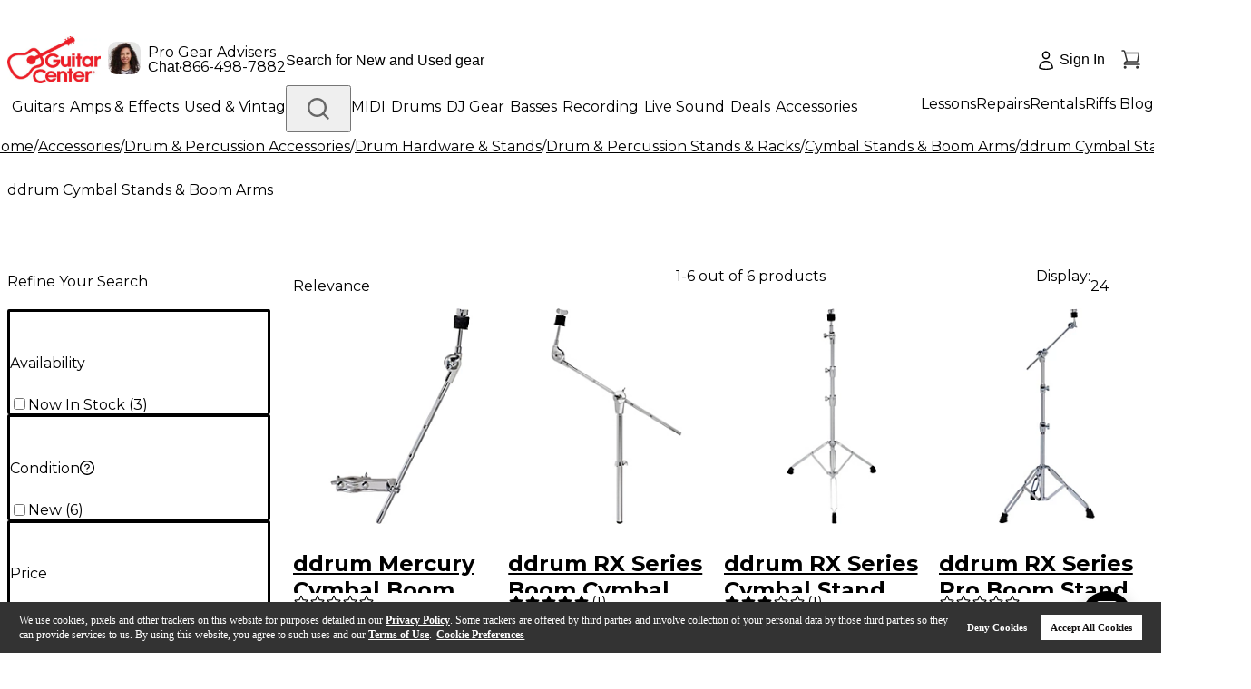

--- FILE ---
content_type: text/plain; charset=utf-8
request_url: https://tag.wknd.ai/6378/i.js
body_size: 6936
content:
(function() { function bxBootstrap() {
	var re = /bot|crawl|slurp|spider|mediapartners|headlesschrome|snap-prefetch|remotasks|woorank|uptime\.com|facebookexternalhit|facebookcatalog/i;
	if (re.test(navigator.userAgent) || navigator.userAgent == '') {
		return;
	}

	if (!(window.bouncex&&bouncex.website)) {
		var pushedData = [];
		var pushedClientEvents = [];
		if(window.bouncex && bouncex.push && bouncex.length){
			pushedData = bouncex;
		}
		if (window.bouncex && bouncex.clientEvents && bouncex.clientEvents.length) {
           pushedClientEvents = bouncex.clientEvents;
        }
		window.bouncex = {};
		bouncex.pushedData = pushedData;
		bouncex.pushedClientEvents = pushedClientEvents;
		bouncex.website = {"id":6378,"name":"Guitar Center","cookie_name":"bounceClientVisit6378","domain":"guitarcenter.com","ct":"fp_local_storage","ally":0,"ei":0,"tcjs":"","cjs":"//ContentSquare Reporting\nbouncex.sendToCS = function(csKey, csValue) {\n    csKey = \"MA_WK_\" + csKey;\n\n    _uxa.push([\"trackDynamicVariable\", {\n        key: csKey,\n        value: csValue\n    }]);\n};\n\nfunction CScallback() {\n    if (!disableCallback) {\n        disableCallback = true;\n\n        if (window.CS_CONF) {\n            CS_CONF.integrations = CS_CONF.integrations || [];\n            CS_CONF.integrations.push(\"Wunderkind (BounceX)\");\n        }\n    }\n}\n\nvar disableCallback = false;\n\nwindow._uxa = window._uxa || [];\n_uxa.push([\"afterPageView\", CScallback]); \n\n/*  */\n/* enable.feature.COMPLIANCE_REFACTOR_ENABLED */","force_https":false,"waypoints":false,"content_width":900,"gai":"","swids":"","sd":0,"ljq":"auto","campaign_id":0,"is_preview":false,"aco":{"first_party_limit":"3500","local_storage":"1"},"cmp":{"gdpr":0,"gmp":0,"whitelist_check":0},"burls":[],"ple":false,"fbe":true,"ffs":"","mas":2,"map":1,"gar":false,"ete":1,"ettm":false,"etjs":"\n/* ---------------------------- SHARED VARIABLES ---------------------------- */\n\nvar CLEAN_URL = bouncex.utils.url.allowParams('Ntt');\n\n/* ---------------------------- HELPER FUNCTIONS ---------------------------- */\n\nfunction getItemIdFromURL(url) {\n\treturn url ? url.split('/').pop() : '';\n}\n\nfunction startsWithLetter(str) {\n  // Check if the first character is a letter (a-z, A-Z)\n  return /^[A-Za-z]/.test(str);\n}\n\nfunction getGroupId() {\n    return bouncex.utils.getNestedProp('s.w.GCI.digitalData.omnitureData.products').replaceAll(';', '')\n}\n\n/* ------------------------------ ITEM TRACKING ----------------------------- */\n\nfunction isExcluded(imgUrl) {\n    return imgUrl.indexOf('default-image') > 0 || imgUrl.indexOf('coming-soon') > 0 || imgUrl.indexOf('ics-white-') > -1 || (jQuery('.swiper-thumbs img.rounded').eq(0).attr('src') || '').indexOf('ics-white-') > -1 || false;\n}\n\nfunction getItem() {\n\n    var siteVarsPDPDetail = bouncex.utils.getNestedProp('s.w.GCI.digitalData.siteVars.PDPDetail') || {};\n    var siteVarsProductImages = bouncex.utils.getNestedProp('s.w.GCI.digitalData.siteVars.productImages') || {};\n    var siteVarsPDPRightPrice = bouncex.utils.getNestedProp('s.w.GCI.digitalData.siteVars.PDPRightPrice') || {};\n\n    // Variables from other sources\n    // var ppcSiteVarsIds = bouncex.utils.getNestedProp('GCI.digitalData.ppcSiteVars.ids');\n    var productImageElement = jQuery('#pdp-gallery img.product-gallery-img:first');\n    var firstImageSrc = productImageElement.attr('src') || '';\n    function formatPrice(value) {\n    var num = parseFloat(value);\n    return isNaN(num) ? '' : num.toFixed(2);\n    }\n\n    return {\n        id: siteVarsPDPDetail.id  || '',\n        copy: siteVarsPDPDetail.productName,\n        category: bouncex.utils.getNestedProp('s.w.GCI.digitalData.omnitureData.category'),\n        url: CLEAN_URL,\n        imageurl: siteVarsProductImages.middleImageSrc,\n        instock: bouncex.utils.getNestedProp('s.w.GCI.digitalData.siteVars.PDPCTA.avlStatus') == \"in_stock\",\n        price: formatPrice(siteVarsPDPRightPrice.salePrice),\n        stratocaster: isStratocaster(siteVarsPDPDetail.productName),\n        excluded: isExcluded(firstImageSrc),\n        original_price: formatPrice(siteVarsPDPRightPrice.wasPrice) || false,\n        savings:  siteVarsPDPRightPrice.wasPrice &&  siteVarsPDPRightPrice.salePrice ? siteVarsPDPRightPrice.wasPrice - siteVarsPDPRightPrice.salePrice : false,\n        isused:  siteVarsPDPDetail.commerceType == 'Used' || false\n    };\n}\n\nfunction isUSD() {\n    return bouncex.utils.cookies.read('CurrencyCode') === 'USD';\n}\n\nfunction isStratocaster(copy){\n    if(!copy){\n        return false;\n    }\n    copy = copy.toLowerCase();\n    \n    return copy.indexOf('fender') > -1 && copy.indexOf('stratocaster') > -1 && copy.indexOf('guitar') > -1;\n}\n\nfunction initializeItemEvents() {\n    var item,\n        groupId;\n\n    bouncex.et.onTrue(\n        function () {\n            item = getItem();\n            groupId = getGroupId() || bouncex.utils.getNestedProp('__NEXT_DATA__.props.pageProps.miniPDPData.productEntId', '');\n            return !!item.id &&\n                !!item.copy &&\n                !!item.category &&\n                !!item.url &&\n                !!item.imageurl &&\n                !!groupId;\n        },\n        function () {\n            if (item.url.indexOf('Gift-Card') > -1 || !isUSD()) {\n                return;\n            }\n            bouncex.push(['item', item]);\n\n            bouncex.push(['view item', {\n                'item:id': item.id,\n                'item:itemgroupid': getGroupId()\n            }]);\n            \n\n            bouncex.push(['select_sku',{\n                'item:id': item.id,\n                'item:itemgroupid': getGroupId(),\n                'item:feedid': item.id\n            }]);\n\n            initializeATCClickTracking(item.id);\n        },\n        10\n    );\n}\n\n/* ---------------------------- CATEGORY TRACKING --------------------------- */\n\nfunction getItemIdsCat() {\n    var productList = GCI.digitalData.siteVars.plpProductList;\n    var skuIds = [];\n    var i;\n    var product;\n    var sku;\n    \n    if (productList && typeof productList.length === 'number') {\n      for (i = 0; i < productList.length; i++) {\n        product = productList[i];\n        if (product && typeof product.skuId !== 'undefined') {\n          sku = product.skuId;\n          if (typeof sku === 'string' && sku.indexOf('site5') === 0) {\n            skuIds.push(sku.substring(5));\n          } else {\n            skuIds.push(sku); // Push the original if it doesn't start with \"site5\"\n          }\n        }\n      }\n    }\n\n    return skuIds.join(',');\n}\n\nfunction getCategoryObject() {\n    return {\n        'page:url': CLEAN_URL,\n        'items:ids': getItemIdsCat(),\n        'page:title': bouncex.utils.getNestedProp('s.w.GCI.digitalData.omnitureData.category') || \"Global\",\n    };\n}\n\nfunction initializeCategoryEvents() {\n    var categoryObj;\n\n    bouncex.et.onTrue(\n        function () {\n            categoryObj = getCategoryObject();\n            return !!categoryObj['items:ids'].length &&\n                !!categoryObj['page:url'];\n        },\n        function () {\n            bouncex.push(['view category', categoryObj]);\n        },\n        10\n    );\n}\n\n/* ---------------------------- DAILY PICK TRACKING --------------------------- */\n\n/*function getDailyPicIds() {\n    var ids = [];\n\n    jQuery('.owl-item .imageBlock a').each(function (i, e) {\n        var id = (jQuery(e).attr('href') || '').split('-').pop().split('.').shift();\n        \n        if (ids.length >= 6){ return;}\n\n        if (id && ids.indexOf(id) < 0) {\n            ids.push(id);\n        }\n    });\n\n    return ids.join(',');\n}*/\n\nfunction getDailyPicIds() {\n    var ids = [];\n\n    // Safely get the product ID using bouncex.utils.getNestedProp\n    var id = bouncex.utils.getNestedProp('GCI.digitalData.siteVars.PDPDetail.id', {});\n\n    // Remove \"site\" prefix if present\n    if (id) {\n        id = id.toString().replace(/^site/, '');\n\n        // Make sure it’s a valid, unique ID and not a single character\n        if (id.length !== 1 && ids.indexOf(id) < 0) {\n            ids.push(id);\n        }\n    }\n\n    bouncex.log(ids);\n\n    return ids.join(',');\n}\n\n\n\n\n\nfunction getDailyPicObject() {\n    return {\n        'page:url': CLEAN_URL,\n        'items:ids': getDailyPicIds(),\n        'page:title': \"Daily Pick\"\n    };\n}\n\nfunction initializeDailyPickEvents() {\n    if (CLEAN_URL.indexOf('/Daily-Pick') === -1){ return; }\n    \n    var categoryObj;\n\n    bouncex.et.onTrue(\n        function () {\n            categoryObj = getDailyPicObject();\n            return !!categoryObj['items:ids'].length &&\n                !!categoryObj['page:url'];\n        },\n        function () {\n            bouncex.push(['view_daily_pick', categoryObj]);\n        },\n        10\n    );\n    \n    \n    \n    bouncex.et.on(bouncex.document, 'click.bx', function (e) {\n    // Get the nearest product container\n    var $productContainer = jQuery(e.currentTarget).closest('.daily_pick_content');\n    \n    // Get the product link\n    var itemUrl = $productContainer.find('a.product-display-name').attr('href');\n    \n    if (!itemUrl) { return; }\n\n    // Extract the itemId from the URL (removing 'site' if present)\n    var itemId = itemUrl.split('-').pop().replace('.gc', '');\n    itemId = itemId.replace(/^site/, '');  // removes 'site' prefix if it exists\n\n    if (!itemId) { return; }\n\n    // Fire 'add to cart' event\n    bouncex.push(['add to cart', { 'item:id': itemId }]);\n\n    // Set cart flag if not already set\n    if (bouncex.vars.cart) {\n        return;\n    }\n\n    bouncex.setVar('cart', true);\n}, '.addtocartbutton');\n\n    \n    \n}\n    \n  /*  \n    bouncex.et.on(bouncex.document, 'click.bx', function(e){\n        var itemUrl = jQuery(e.currentTarget).parents('#dailyPickCarousel').find('a.displayNameColor.product-display-name').attr('href'),\n            itemId = itemUrl.split('-').pop().replace('.gc', '');\n            \n        if (!itemId){ return }\n            \n        bouncex.push(['add to cart',{'item:id': itemId}]);\n        \n        if (bouncex.vars.cart) {\n            return;\n        }\n        \n        bouncex.setVar('cart', true);\n    }, '.addtocartbutton');\n}*/\n/* ------------------------------- CART EVENTS ------------------------------ */\n\nfunction fireAddToCart(itemId, replenItem) {\n    if (!itemId && !replenItem) {\n        return;\n    }\n    bouncex.push([\n        'add to cart',\n        {\n            'item:id': itemId,\n            'cart:item': bouncex.stringify(replenItem)\n        }\n    ]);\n\n    if (bouncex.vars.cart) {\n        return;\n    }\n    bouncex.setVar('cart', true);\n}\n\nfunction initializeATCClickTracking(itemId) {\n    bouncex.et.on(bouncex.document, 'click.bxatc',\n        function () {\n            var productDetails = bouncex.utils.getNestedProp('s.w.GCI.digitalData.siteVars.PDPDetail', {});\n            if (!productDetails.productId && !productDetails.commerceType && !productDetails.catalogRefId) {\n                return;\n            }\n            var quantity = jQuery('.ant-select-selection-item').first().text() || 1,\n                replenItem = {\n                    addItemCount: 1,\n                    items: [\n                        {\n                            catalogRefId: productDetails.catalogRefId,\n                            productId: productDetails.productId,\n                            commerceType: productDetails.commerceType,\n                            quantity: quantity\n                        }\n                    ],\n                    SPA: true\n                };\n            fireAddToCart(itemId, replenItem);\n        },\n        '#pdpCTAButtonHiddenLine button'\n    );\n}\n\nfunction initCategoryPageATC() {\n    bouncex.et.on(bouncex.document, 'click.bxatc',\n        function () {\n            var itemId = jQuery('.mini-pdp-right-content .mini-pdp-location div').last().find('a').last().attr('href').match(/productId=(\\d+)/)[1],\n                rawText = document.getElementById('__NEXT_DATA__').textContent;\n                \n            if (!itemId) {\n                return;\n            }\n            var quantity = jQuery('.ant-select-selection-item').first().text() || 1,\n                replenItem = {\n                    addItemCount: 1,\n                    items: [\n                        {\n                            catalogRefId: rawText.match(/\"catalogRefId\"\\s*:\\s*\"([^\"]+)\"/)[1],\n                            productId: rawText.match(/\"productId\"\\s*:\\s*\"([^\"]+)\"/)[1],\n                            commerceType: rawText.match(/\"commerceType\"\\s*:\\s*\"([^\"]+)\"/)[1],\n                            quantity: quantity\n                        }\n                    ],\n                    SPA: true\n                };\n            fireAddToCart(itemId, replenItem);\n        },\n        '#pdpCTAButtonHiddenLine button'\n    );\n}\n\nfunction makeAjaxATCFunc(replenItem) {\n    return function () {\n        return jQuery.ajax({\n            type: 'POST',\n            url: 'https://www.guitarcenter.com/rest/model/atg/checkout/checkoutActor/addItemToOrder',\n            data: bouncex.stringify(replenItem),\n            contentType: 'application/json'\n        });\n    };\n}\n\n\nfunction emptyCart() {\n    bouncex.et.onVarChange('cart_qty', function (oldVal, newVal) {\n        if (bouncex.vars.cart && newVal === 0 && oldVal > 0) {\n            bouncex.push(['empty_cart']);\n            bouncex.setVar('cart', false);\n        }\n    });\n}\n\nfunction initializeCartEvents() {\n    bouncex.et.cart.init({\n        replenishmentType: 'ajax',\n        replenish: function (cart) {\n            var deferreds = [];\n\n            cart.items.forEach(function (item) {\n                deferreds.push(makeAjaxATCFunc(item));\n            });\n\n            deferreds\n                .reduce(function (promise, func) {\n                    return promise.then(function () {\n                        return func();\n                    });\n                }, jQuery.Deferred().resolve([]))\n                .then(replenComplete);\n        }\n    });\n\n    function replenComplete() {\n        window.location.href = CLEAN_URL + '?bx_replen=true';\n    }\n\n    emptyCart();\n}\n\n/* ------------------------------ USER TRACKING ----------------------------- */\n\nfunction initializeUserTracking() {\n    if (!bouncex.vars.logged_in || !!bouncex.vars.logged_in_identified) {\n        return;\n    }\n\n    var userEmail;\n\n    bouncex.et.onTrue(\n        function () {\n            userEmail = jQuery('#unica_UN').val() || bouncex.utils.getNestedProp(\"dataLayer._state.userLogin.login\") || bouncex.utils.getNestedProp(\"s.w.GCI.digitalData.siteVars.emailAddress\") || bouncex.utils.getNestedProp(\"GCI.digitalData.siteVars.order.emailAddress\");\n            return bouncex.utils.validate.email(userEmail);\n        },\n        function () {\n            bouncex.push([\n                'user',\n                {\n                    'email': userEmail,\n                    'source': 'LoggedIn'\n                }\n            ]);\n            bouncex.setVar('logged_in_identified', true);\n        },\n        5\n    );\n}\n\nfunction pollforCartLogin(){\n    if (!!bouncex.vars.logged_in_identified) {\n        return;\n    }\n\n    bouncex.et.onVarChange('logged_in', function(){\n        initializeUserTracking();    \n    });\n}\n\n/* --------------------------- INITIALIZE TRACKING -------------------------- */\n\nfunction isValidDomain() {\n    return CLEAN_URL.indexOf('www.guitarcenter.com') > -1;\n}\n\nfunction isEn() {\n    return bouncex.html.attr('lang') === 'en';\n}\n\nfunction isValidForTracking() {\n    return isValidDomain() && isEn();\n}\n\nfunction init() {\n    if (!isValidForTracking()) {\n        return;\n    }\n    bouncex.setTimeout2(function(){\n        initializeUserTracking();\n    }, 500);\n\n    initializeCartEvents();\n    initializeDailyPickEvents();\n    pollforCartLogin();\n\n    switch (bouncex.website.pts) {\n        case 'category':\n        case 'search':\n            initializeCategoryEvents();\n            initCategoryPageATC();\n            break;\n        case 'product':\n            initializeItemEvents();\n            break;\n        default:\n            break;\n    }\n}\n\nbouncex.et.onTrue(isValidForTracking, init, 5);\n// bouncex.setTimeout2(function(){\n//     init();\n// },4000)\n","dge":true,"bxidLoadFirst":false,"pie":true,"cme":true,"gbi_enabled":0,"bpush":false,"pt":{"cart":{"testmode":false,"val":[[{"activation":"current_page_url","prop":"contains","prop2":"","prop3":"","val":"/cart"}]]},"category":{"testmode":false,"val":[[{"activation":"js","prop":"","prop2":"","prop3":"","val":"!!document.querySelectorAll('.plp-container').length;"}]]},"checkout":{"testmode":false,"val":[[{"activation":"current_page_url","prop":"contains","prop2":"","prop3":"","val":"/checkout"}]]},"home":{"testmode":false,"val":[[{"activation":"js","prop":"","prop2":"","prop3":"","val":"window.location.pathname === '/'"}]]},"product":{"testmode":false,"val":[[{"activation":"js","prop":"","prop2":"","prop3":"","val":"!!document.querySelectorAll('#pdp-layout').length;"}]]},"search":{"testmode":false,"val":[[{"activation":"current_page_url","prop":"contains","prop2":"","prop3":"","val":"/search"}]]}},"els":{"blank_site_element":""},"vars":[{"name":"logged_in","polling":"all","persist":"no","page_types":[],"testmode":false,"default":"false","code":"(!!jQuery('.ShopLogin').length && jQuery('.ShopLogin').text().indexOf('Sign In') === -1) || (!!jQuery('#userLoggedWrap').length && jQuery('#userLoggedWrap').text().indexOf('Sign In') === -1) || !!bouncex.utils.getNestedProp(\"s.w.dataLayer._state.userLoginStatus.isLoggedIn\") || null;\n\n","trigger":""},{"name":"ever_logged_in","polling":"none","persist":"permanent","page_types":[],"testmode":false,"default":"false","code":"bouncex.vars.logged_in || null;","trigger":""},{"name":"cart_qty","polling":"all","persist":"no","page_types":[],"testmode":false,"default":"0","code":"Number(jQuery('.miniCartTotal, #miniCartTotal').eq(0).text());","trigger":""},{"name":"cart_value","polling":"all","persist":"no","page_types":[],"testmode":true,"default":"0","code":"","trigger":""},{"name":"in_stock","polling":"none","persist":"no","page_types":[],"testmode":true,"default":"false","code":"","trigger":""},{"name":"submitted_onsite","polling":"all","persist":"permanent","page_types":[],"testmode":false,"default":"false","code":"!!jQuery('.email-form-container .signup-thanks').length || null;","trigger":""},{"name":"page_url","polling":"none","persist":"no","page_types":["category","search"],"testmode":true,"default":"false","code":"","trigger":""},{"name":"logged_in_identified","polling":"none","persist":"visit","page_types":[],"testmode":false,"default":"false","code":"null;","trigger":"pageload"},{"name":"cart","polling":"none","persist":"permanent","page_types":[],"testmode":false,"default":"false","code":"null;","trigger":"pageload"},{"name":"cookie_modal_present","polling":"all","persist":"no","page_types":[],"testmode":true,"default":"false","code":"null;","trigger":"pageload"},{"name":"page_type","polling":"none","persist":"no","page_types":[],"testmode":false,"default":"false","code":"bouncex.website.pts;","trigger":"pageload"},{"name":"attentive_visible","polling":"all","persist":"no","page_types":[],"testmode":true,"default":"false","code":"jQuery('#attentive_overlay').length > 0;","trigger":"pageload"},{"name":"sku_clicked","polling":"none","persist":"visit","page_types":[],"testmode":false,"default":"false","code":"null;","trigger":"pageload"},{"name":"wunderkind_exit","polling":"all","persist":"visit","page_types":[],"testmode":false,"default":"false","code":"null;","trigger":"pageload"},{"name":"wunderkind_entrance","polling":"vars","persist":"visit","page_types":[],"testmode":false,"default":"false","code":"(function() {\n    if (!bouncex.campaigns || jQuery.isEmptyObject(bouncex.campaigns) ) {\n        return 'wknd_entrance_ineligible';\n    } else {\n        return false;\n    }\n})();","trigger":"pageload"},{"name":"not_eligible_for_overlay","polling":"vars","persist":"visit","page_types":[],"testmode":false,"default":"false","code":"null;","trigger":"pageload"}],"dgu":"pixel.cdnwidget.com","dgp":false,"ba":{"enabled":0,"fbte":0},"biu":"assets.bounceexchange.com","bau":"api.bounceexchange.com","beu":"events.bouncex.net","ibx":{"tjs":"","cjs":"","miw":0,"mibcx":1,"te":1,"cart_rep":{"get":"","set":""},"ulpj":{"optid":"espemailid"},"cus":"","miw_exclude":"","enabled":1},"etjson":null,"osre":true,"osru":"osr.bounceexchange.com/v1/osr/items","checkDfp":false,"gamNetwork":"","spa":1,"spatm":0,"preinit_cjs":"","crs":{"integrations":null,"pageCount":null},"mat":0,"math":0,"cpnu":"coupons.bounceexchange.com","dfpcms":0,"sms":{"optm":"Hit 'Send' to sign-up for automated, recurring Guitar Center mktg txts (like cart reminders) to this #, per terms.","eventSharing":false,"shqId":"","enabled":1},"pde":true,"fmc":["AW","AI","AG","AR","BS","BB","BZ","BM","BO","BQ","BR","CA","KY","CL","CO","CR","CU","CW","DM","DO","EC","SV","GF","GL","GD","GT","GP","HT","HN","JM","MQ","MX","MS","NI","PA","PY","PE","PR","PM","MF","BL","KN","LC","VC","SX","SR","TT","US","UM","UY","VE","VG","VI"],"fme":true,"fmx":"","uid2":false,"sdk":{"android":{"enabled":true,"enabledVersions":["1.2.0","1.2.1","1.2.5","1.3.0","1.3.2","1.3.3","1.3.4","1.3.5","1.3.6","1.3.7","1.4.0","1.4.1","1.5.1","1.5.2"],"eventModifications":[]},"ios":{"enabled":true,"enabledVersions":["1.0.6","1.0.7","1.0.8","1.2.0","1.2.5","1.3.0","1.3.2","1.3.3","1.3.4","1.3.5","1.3.6","1.3.7","1.4.0","1.4.1","1.4.3","1.5.0","1.5.1","1.5.2"],"eventModifications":[]}},"onsite":{"enabled":1},"ads":{"enabled":0},"pubs":{"enabled":0},"websdk":{"enabled":0,"devMode":0},"ga4_property_id":"","ga4_measurement_id":"","tag_state_domain":"","tag_state_domain_enabled":false,"tag_state_sst_enabled":false}
;

		bouncex.tag = 'tag3';
		bouncex.$ = window.jQuery;
		bouncex.env = 'production';
		bouncex.restrictedTlds = {"casl":{"ca":1},"gdpr":{"ad":1,"al":1,"at":1,"ax":1,"ba":1,"be":1,"bg":1,"by":1,"xn--90ais":1,"ch":1,"cy":1,"cz":1,"de":1,"dk":1,"ee":1,"es":1,"eu":1,"fi":1,"fo":1,"fr":1,"uk":1,"gb":1,"gg":1,"gi":1,"gr":1,"hr":1,"hu":1,"ie":1,"im":1,"is":1,"it":1,"je":1,"li":1,"lt":1,"lu":1,"lv":1,"mc":1,"md":1,"me":1,"mk":1,"xn--d1al":1,"mt":1,"nl":1,"no":1,"pl":1,"pt":1,"ro":1,"rs":1,"xn--90a3ac":1,"ru":1,"su":1,"xn--p1ai":1,"se":1,"si":1,"sj":1,"sk":1,"sm":1,"ua":1,"xn--j1amh":1,"va":1,"tr":1}};
		bouncex.client = {
			supportsBrotli: 1
		};
		bouncex.assets = {"ads":"0520a346ca84fd76a056c4fa5d16f78a","creativesBaseStyles":"a53944a2","gpsAuction":"bbb80866120d17013073bb6d284cbd6b","inbox":"d6c8d32b386d0fba348241d2c8b6dbc7","onsite":"1238d00d70e4de87443df9eb69ff1a61","sms":"e39203556bab2366e56296ce42e974a7","websdk":"13f6b0f39e04cf863272873488f120ed","website_campaigns_6378":"ce49961e18b05db2db8d7a15c8f978c1"};
		bouncex.push = function(pushData) {
			bouncex.pushedData.push(pushData);
		}

		var runtime = document.createElement('script');
		runtime.setAttribute('src', '//assets.bounceexchange.com/assets/smart-tag/versioned/runtime_c81e76ee00d795b1eebf8d27949f8dc5.br.js');
		runtime.setAttribute('async', 'async');

		bouncex.initializeTag = function() {
			var script = document.createElement('script');
			script.setAttribute('src', '//assets.bounceexchange.com/assets/smart-tag/versioned/main-v2_5411efa60329d92e0afe15bc45304a0f.br.js');
			script.setAttribute('async', 'async');
			document.body.appendChild(script);


			var deviceGraphScript = document.createElement('script');
			deviceGraphScript.setAttribute('src', '//assets.bounceexchange.com/assets/smart-tag/versioned/cjs_min_92abedfd1b9757a428bfcd7452d0081f.js');
			deviceGraphScript.setAttribute('async', 'async');
			var dgAttrs = [{"Key":"id","Value":"c.js"},{"Key":"async","Value":"true"},{"Key":"data-apikey","Value":"2^HIykD"},{"Key":"data-cb","Value":"bouncex.dg.initPostDeviceGraph"},{"Key":"data-bx","Value":"1"},{"Key":"data-gm","Value":"1"},{"Key":"data-fire","Value":"1"}];
			if (dgAttrs) {
				for (var i = 0; i < dgAttrs.length; i++) {
					deviceGraphScript.setAttribute(dgAttrs[i].Key, dgAttrs[i].Value);
				}
			}
			document.body.appendChild(deviceGraphScript);

			bouncex.initializeTag = function() {};
		};

		runtime.onload = bouncex.initializeTag;
		document.body.appendChild(runtime);

	}


}

if (document.readyState === "loading") {
	document.addEventListener("DOMContentLoaded", bxBootstrap);
} else {
	bxBootstrap();
}})();

--- FILE ---
content_type: application/javascript
request_url: https://www.guitarcenter.com/2lGzVjdCmvgZ/1-YSh50HEJ/a0/7EuODVLNprcQct5E/JWAdSyID/EEx4EQ4i/bHsB
body_size: 175398
content:
(function(){if(typeof Array.prototype.entries!=='function'){Object.defineProperty(Array.prototype,'entries',{value:function(){var index=0;const array=this;return {next:function(){if(index<array.length){return {value:[index,array[index++]],done:false};}else{return {done:true};}},[Symbol.iterator]:function(){return this;}};},writable:true,configurable:true});}}());(function(){wt();sNL();wUL();var Ur=function(){return (LI.sjs_se_global_subkey?LI.sjs_se_global_subkey.push(cs):LI.sjs_se_global_subkey=[cs])&&LI.sjs_se_global_subkey;};var N7=function ZU(qr,Ov){'use strict';var XM=ZU;switch(qr){case W2:{var hK=function(EX,Qs){zM.push(xX);if(AM(CN)){for(var B8=z7;h8(B8,vs[v7]);++B8){if(h8(B8,mX)||GN(B8,Fr)||GN(B8,nr)||GN(B8,DN)){PJ[B8]=l4(qs);}else{PJ[B8]=CN[UU(typeof kX()[Q8(z0)],Nv('',[][[]]))?kX()[Q8(z7)].apply(null,[jr,k8,qj]):kX()[Q8(fj)](sM,dj,AM({}))];CN+=rx[Vj()[pN(cX)](gM,En,AM(z7),Nh)][zX()[bq(mM)](OM,BJ,qc,kN)](B8);}}}var lr=kX()[Q8(z0)](C0,cX,d7);for(var m4=vs[BJ];h8(m4,EX[kX()[Q8(z7)].apply(null,[jr,k8,AM({})])]);m4++){var c0=EX[cK()[bh(dj)](Z3,rv,K7,Iq)](m4);var l8=U4(Nj(Qs,vs[v4]),vs[bj]);Qs*=LI[cK()[bh(TU)](Gr,d7,AM(AM(z7)),AM(AM(qs)))]();Qs&=vs[cX];Qs+=LI[UU(typeof Vj()[pN(bj)],Nv([],[][[]]))?Vj()[pN(JN)](AM(AM({})),JX,As,Nr):Vj()[pN(v4)].apply(null,[DM,Yq,NN,c7])]();Qs&=vs[z0];var zc=PJ[EX[Gq()[Ds(TU)](KN,R4)](m4)];if(GN(typeof c0[Vj()[pN(OM)](X4,TX,xr,Rh)],kX()[Q8(Pv)](bz,zv,bc))){var f8=c0[Vj()[pN(OM)](NM,TX,TJ,Rh)](vs[BJ]);if(Y4(f8,mX)&&h8(f8,PX)){zc=PJ[f8];}}if(Y4(zc,z7)){var K4=Or(l8,CN[kX()[Q8(z7)](jr,k8,AM(AM(z7)))]);zc+=K4;zc%=CN[kX()[Q8(z7)].call(null,jr,k8,LU)];c0=CN[zc];}lr+=c0;}var O8;return zM.pop(),O8=lr,O8;};var Tv=function(Fs){var U8=[0x428a2f98,0x71374491,0xb5c0fbcf,0xe9b5dba5,0x3956c25b,0x59f111f1,0x923f82a4,0xab1c5ed5,0xd807aa98,0x12835b01,0x243185be,0x550c7dc3,0x72be5d74,0x80deb1fe,0x9bdc06a7,0xc19bf174,0xe49b69c1,0xefbe4786,0x0fc19dc6,0x240ca1cc,0x2de92c6f,0x4a7484aa,0x5cb0a9dc,0x76f988da,0x983e5152,0xa831c66d,0xb00327c8,0xbf597fc7,0xc6e00bf3,0xd5a79147,0x06ca6351,0x14292967,0x27b70a85,0x2e1b2138,0x4d2c6dfc,0x53380d13,0x650a7354,0x766a0abb,0x81c2c92e,0x92722c85,0xa2bfe8a1,0xa81a664b,0xc24b8b70,0xc76c51a3,0xd192e819,0xd6990624,0xf40e3585,0x106aa070,0x19a4c116,0x1e376c08,0x2748774c,0x34b0bcb5,0x391c0cb3,0x4ed8aa4a,0x5b9cca4f,0x682e6ff3,0x748f82ee,0x78a5636f,0x84c87814,0x8cc70208,0x90befffa,0xa4506ceb,0xbef9a3f7,0xc67178f2];var f7=0x6a09e667;var JM=0xbb67ae85;var mN=0x3c6ef372;var TM=0xa54ff53a;var Oq=0x510e527f;var UM=0x9b05688c;var Kz=0x1f83d9ab;var t7=0x5be0cd19;var g4=YU(Fs);var Ah=g4["length"]*8;g4+=rx["String"]["fromCharCode"](0x80);var W7=g4["length"]/4+2;var m7=rx["Math"]["ceil"](W7/16);var xj=new (rx["Array"])(m7);for(var Ec=0;Ec<m7;Ec++){xj[Ec]=new (rx["Array"])(16);for(var Eq=0;Eq<16;Eq++){xj[Ec][Eq]=g4["charCodeAt"](Ec*64+Eq*4)<<24|g4["charCodeAt"](Ec*64+Eq*4+1)<<16|g4["charCodeAt"](Ec*64+Eq*4+2)<<8|g4["charCodeAt"](Ec*64+Eq*4+3)<<0;}}var kJ=Ah/rx["Math"]["pow"](2,32);xj[m7-1][14]=rx["Math"]["floor"](kJ);xj[m7-1][15]=Ah;for(var hN=0;hN<m7;hN++){var Bc=new (rx["Array"])(64);var j7=f7;var OX=JM;var Br=mN;var lK=TM;var nJ=Oq;var fs=UM;var pU=Kz;var Kr=t7;for(var Dv=0;Dv<64;Dv++){var RN=void 0,Pc=void 0,p4=void 0,hz=void 0,pK=void 0,Tz=void 0;if(Dv<16)Bc[Dv]=xj[hN][Dv];else{RN=Hj(Bc[Dv-15],7)^Hj(Bc[Dv-15],18)^Bc[Dv-15]>>>3;Pc=Hj(Bc[Dv-2],17)^Hj(Bc[Dv-2],19)^Bc[Dv-2]>>>10;Bc[Dv]=Bc[Dv-16]+RN+Bc[Dv-7]+Pc;}Pc=Hj(nJ,6)^Hj(nJ,11)^Hj(nJ,25);p4=nJ&fs^~nJ&pU;hz=Kr+Pc+p4+U8[Dv]+Bc[Dv];RN=Hj(j7,2)^Hj(j7,13)^Hj(j7,22);pK=j7&OX^j7&Br^OX&Br;Tz=RN+pK;Kr=pU;pU=fs;fs=nJ;nJ=lK+hz>>>0;lK=Br;Br=OX;OX=j7;j7=hz+Tz>>>0;}f7=f7+j7;JM=JM+OX;mN=mN+Br;TM=TM+lK;Oq=Oq+nJ;UM=UM+fs;Kz=Kz+pU;t7=t7+Kr;}return [f7>>24&0xff,f7>>16&0xff,f7>>8&0xff,f7&0xff,JM>>24&0xff,JM>>16&0xff,JM>>8&0xff,JM&0xff,mN>>24&0xff,mN>>16&0xff,mN>>8&0xff,mN&0xff,TM>>24&0xff,TM>>16&0xff,TM>>8&0xff,TM&0xff,Oq>>24&0xff,Oq>>16&0xff,Oq>>8&0xff,Oq&0xff,UM>>24&0xff,UM>>16&0xff,UM>>8&0xff,UM&0xff,Kz>>24&0xff,Kz>>16&0xff,Kz>>8&0xff,Kz&0xff,t7>>24&0xff,t7>>16&0xff,t7>>8&0xff,t7&0xff];};var Cr=function(){var jJ=V0();var z4=-1;if(jJ["indexOf"]('Trident/7.0')>-1)z4=11;else if(jJ["indexOf"]('Trident/6.0')>-1)z4=10;else if(jJ["indexOf"]('Trident/5.0')>-1)z4=9;else z4=0;return z4>=9;};var dM=function(){var jj=ON();var XU=rx["Object"]["prototype"]["hasOwnProperty"].call(rx["Navigator"]["prototype"],'mediaDevices');var Js=rx["Object"]["prototype"]["hasOwnProperty"].call(rx["Navigator"]["prototype"],'serviceWorker');var D8=! !rx["window"]["browser"];var Kj=typeof rx["ServiceWorker"]==='function';var j0=typeof rx["ServiceWorkerContainer"]==='function';var lz=typeof rx["frames"]["ServiceWorkerRegistration"]==='function';var WK=rx["window"]["location"]&&rx["window"]["location"]["protocol"]==='http:';var Sh=jj&&(!XU||!Js||!Kj||!D8||!j0||!lz)&&!WK;return Sh;};var ON=function(){var Dr=V0();var AN=/(iPhone|iPad).*AppleWebKit(?!.*(Version|CriOS))/i["test"](Dr);var Q4=rx["navigator"]["platform"]==='MacIntel'&&rx["navigator"]["maxTouchPoints"]>1&&/(Safari)/["test"](Dr)&&!rx["window"]["MSStream"]&&typeof rx["navigator"]["standalone"]!=='undefined';return AN||Q4;};var gN=function(cj){var Xj=rx["Math"]["floor"](rx["Math"]["random"]()*100000+10000);var Qz=rx["String"](cj*Xj);var x4=0;var j8=[];var mh=Qz["length"]>=18?true:false;while(j8["length"]<6){j8["push"](rx["parseInt"](Qz["slice"](x4,x4+2),10));x4=mh?x4+3:x4+2;}var vr=xz(j8);return [Xj,vr];};var nq=function(Nq){if(Nq===null||Nq===undefined){return 0;}var Mv=function lN(GX){return Nq["toLowerCase"]()["includes"](GX["toLowerCase"]());};var Ws=0;(bU&&bU["fields"]||[])["some"](function(Aj){var lM=Aj["type"];var Cq=Aj["labels"];if(Cq["some"](Mv)){Ws=Mr[lM];if(Aj["extensions"]&&Aj["extensions"]["labels"]&&Aj["extensions"]["labels"]["some"](function(S7){return Nq["toLowerCase"]()["includes"](S7["toLowerCase"]());})){Ws=Mr[Aj["extensions"]["type"]];}return true;}return false;});return Ws;};var rj=function(Es){if(Es===undefined||Es==null){return false;}var Y8=function Yv(Aq){return Es["toLowerCase"]()===Aq["toLowerCase"]();};return SU["some"](Y8);};var Jv=function(PK){try{var DX=new (rx["Set"])(rx["Object"]["values"](Mr));return PK["split"](';')["some"](function(Lv){var sN=Lv["split"](',');var Lr=rx["Number"](sN[sN["length"]-1]);return DX["has"](Lr);});}catch(mq){return false;}};var Ih=function(SN){var J0='';var tr=0;if(SN==null||rx["document"]["activeElement"]==null){return gU(p3,["elementFullId",J0,"elementIdType",tr]);}var CX=['id','name','for','placeholder','aria-label','aria-labelledby'];CX["forEach"](function(Z4){if(!SN["hasAttribute"](Z4)||J0!==''&&tr!==0){return;}var VN=SN["getAttribute"](Z4);if(J0===''&&(VN!==null||VN!==undefined)){J0=VN;}if(tr===0){tr=nq(VN);}});return gU(p3,["elementFullId",J0,"elementIdType",tr]);};var CU=function(Dj){var Bs;if(Dj==null){Bs=rx["document"]["activeElement"];}else Bs=Dj;if(rx["document"]["activeElement"]==null)return -1;var WM=Bs["getAttribute"]('name');if(WM==null){var kj=Bs["getAttribute"]('id');if(kj==null)return -1;else return Vs(kj);}return Vs(WM);};var sj=function(MU){var I4=-1;var Wj=[];if(! !MU&&typeof MU==='string'&&MU["length"]>0){var Fj=MU["split"](';');if(Fj["length"]>1&&Fj[Fj["length"]-1]===''){Fj["pop"]();}I4=rx["Math"]["floor"](rx["Math"]["random"]()*Fj["length"]);var Mh=Fj[I4]["split"](',');for(var AJ in Mh){if(!rx["isNaN"](Mh[AJ])&&!rx["isNaN"](rx["parseInt"](Mh[AJ],10))){Wj["push"](Mh[AJ]);}}}else{var cW=rx["String"](bC(1,5));var zZ='1';var Yl=rx["String"](bC(20,70));var H6=rx["String"](bC(100,300));var wd=rx["String"](bC(100,300));Wj=[cW,zZ,Yl,H6,wd];}return [I4,Wj];};var V5=function(xD,YO){var WZ=typeof xD==='string'&&xD["length"]>0;var Qh=!rx["isNaN"](YO)&&(rx["Number"](YO)===-1||Nw()<rx["Number"](YO));if(!(WZ&&Qh)){return false;}var ZH='^([a-fA-F0-9]{31,32})$';return xD["search"](ZH)!==-1;};var fw=function(gg,CG,T5){var DH;do{DH=FW(cE,[gg,CG]);}while(GN(Or(DH,T5),z7));return DH;};var OW=function(PH){zM.push(nf);var L5=ON(PH);var NZ=rx[x5()[Hh(z7)](Kg,cH,kN,Ef,v4,cX)][Gq()[Ds(z7)].call(null,nX,KH)][cK()[bh(rW)].apply(null,[gH,cQ,Wf,kN])].call(rx[GN(typeof zX()[bq(Yf)],'undefined')?zX()[bq(bj)].apply(null,[Qw,AM(qs),tg,gw]):zX()[bq(d5)](LU,jO,mW,OH)][GN(typeof Gq()[Ds(Rh)],Nv([],[][[]]))?Gq()[Ds(pD)](QC,fQ):Gq()[Ds(z7)].apply(null,[nX,KH])],vZ()[NP(TJ)].call(null,As,tB,nB,d7));var ZQ=rx[x5()[Hh(z7)](Kg,WV,SP,Ef,z0,cX)][Gq()[Ds(z7)].apply(null,[nX,KH])][cK()[bh(rW)](gH,cQ,AM([]),AM(AM([])))].call(rx[zX()[bq(d5)].apply(null,[LU,qC,mW,AM({})])][Gq()[Ds(z7)](nX,KH)],cK()[bh(gB)].apply(null,[JE,Sd,AM(qs),l5]));var Id=AM(AM(rx[cK()[bh(Pv)](AX,Wg,LU,Yf)][Og()[nd(z5)](z0,qQ,OH,gH,bw)]));var BO=GN(typeof rx[UU(typeof x5()[Hh(rW)],Nv(kX()[Q8(z0)](qw,cX,z0),[][[]]))?x5()[Hh(KB)](xg,gM,mX,Rf,gB,qC):x5()[Hh(Pv)].call(null,lD,AM(AM(qs)),NN,xP,d5,X6)],kX()[Q8(Pv)](jw,zv,pD));var SV=GN(typeof rx[Vj()[pN(bw)].call(null,OM,XC,AM(qs),kN)],kX()[Q8(Pv)].call(null,jw,zv,Fr));var r6=GN(typeof rx[vZ()[NP(JP)].call(null,Vg,K7,mH,QB)][UU(typeof zX()[bq(mX)],Nv([],[][[]]))?zX()[bq(nr)](NM,Pv,Bq,LH):zX()[bq(bj)](OQ,AM(AM(qs)),G5,AM(AM([])))],GN(typeof kX()[Q8(Jw)],Nv('',[][[]]))?kX()[Q8(fj)](dg,Sg,NN):kX()[Q8(Pv)](jw,zv,cH));var FO=rx[cK()[bh(Pv)].call(null,AX,Wg,AM(qs),X4)][Vj()[pN(cQ)].call(null,OH,sJ,fd,XP)]&&GN(rx[cK()[bh(Pv)](AX,Wg,N5,l5)][UU(typeof Vj()[pN(Fr)],Nv('',[][[]]))?Vj()[pN(cQ)].call(null,TU,sJ,AM(AM(qs)),XP):Vj()[pN(v4)](AM(AM(qs)),K7,Sd,TG)][zX()[bq(k6)](IO,DM,Zg,Fr)],cK()[bh(FV)].apply(null,[Td,qV,AM(qs),Rh]));var jg=L5&&(AM(NZ)||AM(ZQ)||AM(BO)||AM(Id)||AM(SV)||AM(r6))&&AM(FO);var ZC;return zM.pop(),ZC=jg,ZC;};var fg=function(TP){zM.push(kZ);var bZ;return bZ=lh()[ZO()[JC(rW)].call(null,mG,bj,LB,DN)](function JD(fl){zM.push(JG);while(qs)switch(fl[Og()[nd(TU)](v4,Q7,LU,kg,v7)]=fl[UU(typeof cK()[bh(TJ)],Nv([],[][[]]))?cK()[bh(Yf)].call(null,zP,K5,Wf,mX):cK()[bh(v7)](cD,jd,SP,AM(z7))]){case z7:if(Sw(Gq()[Ds(gW)].call(null,kv,OH),rx[Og()[nd(zv)](fj,YN,GZ,Iq,YP)])){fl[cK()[bh(Yf)].apply(null,[zP,K5,TU,N5])]=BJ;break;}{var TC;return TC=fl[Gq()[Ds(tB)](kh,OB)](GN(typeof ZO()[JC(BJ)],Nv([],[][[]]))?ZO()[JC(v7)](CZ,Bl,RC,fZ):ZO()[JC(qC)].call(null,XP,cX,wz,TJ),null),zM.pop(),TC;}case BJ:{var HW;return HW=fl[Gq()[Ds(tB)](kh,OB)](ZO()[JC(qC)](XP,cX,wz,Pv),rx[Og()[nd(zv)](fj,YN,tB,Iq,AM(qs))][Gq()[Ds(gW)](kv,OH)][Gq()[Ds(qD)].apply(null,[YJ,LU])](TP)),zM.pop(),HW;}case v7:case GN(typeof Gq()[Ds(Hf)],Nv('',[][[]]))?Gq()[Ds(pD)](tD,QO):Gq()[Ds(gB)](Qc,CB):{var XH;return XH=fl[zX()[bq(fZ)].apply(null,[rW,bw,D7,AM(AM({}))])](),zM.pop(),XH;}}zM.pop();},null,null,null,rx[kX()[Q8(d5)](q0,zw,z7)]),zM.pop(),bZ;};var M6=function(){if(AM([])){}else if(AM(Et)){}else if(AM(AM({}))){return function GG(fV){zM.push(rf);var S6=Or(fV[Gq()[Ds(Iq)](kU,E6)],vs[OB]);var YD=S6;var UD=rx[vZ()[NP(cX)](fj,Nh,kq,Zf)](rx[Vj()[pN(cX)].apply(null,[hB,Is,qs,Nh])][GN(typeof zX()[bq(JN)],Nv([],[][[]]))?zX()[bq(bj)].call(null,lZ,R4,AO,bj):zX()[bq(mM)].apply(null,[OM,AM(qs),pw,As])](R4),pD);for(var bD=z7;h8(bD,bj);bD++){var hV=Or(rx[GN(typeof vZ()[NP(bw)],Nv('',[][[]]))?vZ()[NP(wZ)](Rh,vO,vO,bc):vZ()[NP(cX)].apply(null,[K7,Nh,kq,vB])](R5(S6,rx[GN(typeof Vj()[pN(qC)],'undefined')?Vj()[pN(v4)].apply(null,[AM(z7),kQ,rv,NG]):Vj()[pN(z0)](DM,jh,v7,lZ)][Gq()[Ds(BQ)](t4,tB)](pD,bD)),pD),pD);var VV=Nv(hV,vs[OM]);var FD=sD(hV);YD=FD(YD,VV);}var BH;return BH=Dd(YD,UD)[ZO()[JC(Rh)].apply(null,[XW,dj,lX,BJ])](),zM.pop(),BH;};}else{}};var qW=function(){zM.push(Ow);try{var lw=zM.length;var hO=AM(AM(rL));var Hg=Ug();var GV=vH()[vZ()[NP(mX)](Jw,SP,wg,Iq)](new (rx[vZ()[NP(d5)](mX,qj,HG,Rh)])(kX()[Q8(X4)](Rd,VD,vB),GN(typeof Og()[nd(bj)],Nv(GN(typeof kX()[Q8(bj)],'undefined')?kX()[Q8(fj)](tP,rP,dl):kX()[Q8(z0)](dG,cX,AM(AM({}))),[][[]]))?Og()[nd(BJ)](U5,cC,z0,WW,gZ):Og()[nd(OM)].call(null,qs,rB,hB,sH,KH)),cK()[bh(R4)](PN,bj,kN,JN));var Mw=Ug();var bG=Dd(Mw,Hg);var ml;return ml=gU(p3,[kX()[Q8(JP)].apply(null,[kd,Vg,vD]),GV,zX()[bq(X4)].apply(null,[GW,AM(z7),dc,bj]),bG]),zM.pop(),ml;}catch(gV){zM.splice(Dd(lw,qs),Infinity,Ow);var KW;return zM.pop(),KW={},KW;}zM.pop();};var vH=function(){zM.push(JW);var SD=rx[GN(typeof zX()[bq(rw)],'undefined')?zX()[bq(bj)](vV,AM({}),Zf,AM(AM(z7))):zX()[bq(TJ)](s5,AM(AM(z7)),Bz,qj)][Gq()[Ds(WQ)].apply(null,[tw,vG])]?rx[zX()[bq(TJ)](s5,AM([]),Bz,xr)][Gq()[Ds(WQ)](tw,vG)]:l4(vs[OM]);var sV=rx[zX()[bq(TJ)](s5,R6,Bz,qC)][vZ()[NP(bw)].call(null,X4,GZ,FZ,rw)]?rx[zX()[bq(TJ)].apply(null,[s5,R4,Bz,rg])][vZ()[NP(bw)].call(null,AM(AM(qs)),GZ,FZ,bw)]:l4(qs);var jG=rx[Og()[nd(zv)](fj,cf,As,Iq,TU)][UU(typeof kX()[Q8(BJ)],'undefined')?kX()[Q8(Fr)](Vh,mM,Fr):kX()[Q8(fj)](Ag,vf,Fr)]?rx[UU(typeof Og()[nd(jO)],Nv(kX()[Q8(z0)](dB,cX,k6),[][[]]))?Og()[nd(zv)].apply(null,[fj,cf,fd,Iq,z0]):Og()[nd(BJ)](vQ,pB,DM,xW,fd)][kX()[Q8(Fr)](Vh,mM,cX)]:l4(qs);var pO=rx[Og()[nd(zv)].apply(null,[fj,cf,d7,Iq,Rh])][vZ()[NP(cQ)].call(null,AM(z7),wh,Bg,z0)]?rx[Og()[nd(zv)].call(null,fj,cf,fj,Iq,KH)][vZ()[NP(cQ)](Pv,wh,Bg,nO)]():l4(qs);var nl=rx[Og()[nd(zv)](fj,cf,N5,Iq,KB)][UU(typeof Gq()[Ds(zw)],Nv([],[][[]]))?Gq()[Ds(YP)](WB,Rl):Gq()[Ds(pD)].call(null,LQ,Iq)]?rx[Og()[nd(zv)].call(null,fj,cf,KH,Iq,NM)][Gq()[Ds(YP)](WB,Rl)]:l4(qs);var UP=l4(qs);var IH=[kX()[Q8(z0)](dB,cX,Kl),UP,ZO()[JC(z5)](qf,v7,D5,JP),FW(zA,[]),FW(Y3,[]),FW(L,[]),Vd(J1,[]),FW(mb,[]),FW(Qn,[]),SD,sV,jG,pO,nl];var lB;return lB=IH[Gq()[Ds(OB)].apply(null,[D5,Rh])](Gq()[Ds(z5)](pH,b5)),zM.pop(),lB;};var Wl=function(){var zg;zM.push(nZ);return zg=Vd(SR,[rx[cK()[bh(Pv)].apply(null,[mj,Wg,Sd,gW])]]),zM.pop(),zg;};var QZ=function(){var Gh=[Nd,ql];var hd=xH(t6);zM.push(Pl);if(UU(hd,AM(Et))){try{var vP=zM.length;var GQ=AM({});var EW=rx[cK()[bh(Vg)](Uq,fj,OB,R4)](hd)[Gq()[Ds(OM)](S5,sw)](vZ()[NP(IW)](JN,zQ,Q6,zQ));if(Y4(EW[kX()[Q8(z7)](pG,k8,Wf)],v4)){var tH=rx[vZ()[NP(cX)](AM({}),Nh,n1,RG)](EW[BJ],pD);tH=rx[kX()[Q8(zf)].call(null,bd,FV,wV)](tH)?Nd:tH;Gh[vs[BJ]]=tH;}}catch(MG){zM.splice(Dd(vP,qs),Infinity,Pl);}}var cG;return zM.pop(),cG=Gh,cG;};var FP=function(){zM.push(KO);var JO=[l4(qs),l4(qs)];var wB=xH(z6);if(UU(wB,AM({}))){try{var Xl=zM.length;var UQ=AM(Et);var dH=rx[cK()[bh(Vg)](nv,fj,IW,dl)](wB)[Gq()[Ds(OM)].call(null,jV,sw)](vZ()[NP(IW)](qD,zQ,JK,NM));if(Y4(dH[kX()[Q8(z7)](bH,k8,AM(AM({})))],v4)){var VC=rx[vZ()[NP(cX)](zv,Nh,hX,wZ)](dH[qs],vs[wZ]);var CW=rx[vZ()[NP(cX)].call(null,zf,Nh,hX,qD)](dH[v7],pD);VC=rx[kX()[Q8(zf)](lD,FV,AM(AM([])))](VC)?l4(qs):VC;CW=rx[GN(typeof kX()[Q8(gM)],Nv([],[][[]]))?kX()[Q8(fj)].apply(null,[Sg,NC,zw]):kX()[Q8(zf)](lD,FV,AM([]))](CW)?l4(LI[GN(typeof Gq()[Ds(As)],Nv('',[][[]]))?Gq()[Ds(pD)].apply(null,[Uf,HZ]):Gq()[Ds(zw)](F6,ZB)]()):CW;JO=[CW,VC];}}catch(GB){zM.splice(Dd(Xl,qs),Infinity,KO);}}var mf;return zM.pop(),mf=JO,mf;};var hW=function(){zM.push(kd);var rD=kX()[Q8(z0)](fU,cX,jO);var Aw=xH(z6);if(Aw){try{var P5=zM.length;var Bw=AM({});var hZ=rx[cK()[bh(Vg)].call(null,Oc,fj,kN,zv)](Aw)[Gq()[Ds(OM)](CD,sw)](vZ()[NP(IW)].call(null,p6,zQ,zK,Hf));rD=hZ[vs[BJ]];}catch(NW){zM.splice(Dd(P5,qs),Infinity,kd);}}var Ww;return zM.pop(),Ww=rD,Ww;};var x6=function(){var M5=xH(z6);zM.push(BC);if(M5){try{var bO=zM.length;var LO=AM({});var bV=rx[cK()[bh(Vg)](kz,fj,dl,AM(AM({})))](M5)[Gq()[Ds(OM)].apply(null,[FZ,sw])](vZ()[NP(IW)](Vg,zQ,H4,AM(AM({}))));if(Y4(bV[kX()[Q8(z7)].call(null,IU,k8,GZ)],dj)){var Md=rx[vZ()[NP(cX)](Kl,Nh,lj,wV)](bV[LI[x5()[Hh(OM)](bf,Sd,R6,C7,AM({}),v7)]()],pD);var b6;return b6=rx[kX()[Q8(zf)].call(null,V4,FV,wZ)](Md)||GN(Md,l4(qs))?l4(qs):Md,zM.pop(),b6;}}catch(dZ){zM.splice(Dd(bO,qs),Infinity,BC);var ED;return zM.pop(),ED=l4(qs),ED;}}var dD;return zM.pop(),dD=l4(qs),dD;};var YQ=function(){zM.push(jC);var BD=xH(z6);if(BD){try{var dO=zM.length;var UC=AM({});var KG=rx[cK()[bh(Vg)](J4,fj,zf,Iq)](BD)[Gq()[Ds(OM)](W5,sw)](vZ()[NP(IW)](qs,zQ,Jg,YP));if(GN(KG[kX()[Q8(z7)](sZ,k8,IW)],dj)){var j5;return zM.pop(),j5=KG[cX],j5;}}catch(rl){zM.splice(Dd(dO,qs),Infinity,jC);var Od;return zM.pop(),Od=null,Od;}}var ZG;return zM.pop(),ZG=null,ZG;};var C6=function(HO,tV){zM.push(mX);for(var jf=z7;h8(jf,tV[kX()[Q8(z7)].call(null,AH,k8,zf)]);jf++){var ww=tV[jf];ww[vZ()[NP(z0)](JN,Pv,jH,OM)]=ww[vZ()[NP(z0)].call(null,bc,Pv,jH,cX)]||AM(Et);ww[Gq()[Ds(KB)](sB,WC)]=AM(AM({}));if(Sw(Gq()[Ds(qC)](CH,LP),ww))ww[Og()[nd(bj)].apply(null,[dj,q6,gB,q5,K7])]=AM(rL);rx[x5()[Hh(z7)].call(null,Kg,d7,d5,vG,NM,cX)][zX()[bq(dj)](qC,AM(AM(z7)),Bd,OM)](HO,DW(ww[UU(typeof zX()[bq(bw)],'undefined')?zX()[bq(FV)].call(null,O5,bc,Qd,cH):zX()[bq(bj)](Cw,KH,qQ,z7)]),ww);}zM.pop();};var Qg=function(KC,qH,T6){zM.push(Ch);if(qH)C6(KC[Gq()[Ds(z7)](Eh,KH)],qH);if(T6)C6(KC,T6);rx[x5()[Hh(z7)].call(null,Kg,TU,Iq,MP,AM([]),cX)][zX()[bq(dj)].call(null,qC,QB,DK,Pv)](KC,Gq()[Ds(z7)].apply(null,[Eh,KH]),gU(p3,[Og()[nd(bj)].call(null,dj,rf,OB,q5,NM),AM({})]));var sP;return zM.pop(),sP=KC,sP;};var DW=function(AW){zM.push(w6);var CC=MV(AW,UU(typeof Vj()[pN(Yf)],Nv([],[][[]]))?Vj()[pN(KB)].call(null,kN,Jf,Rh,zv):Vj()[pN(v4)].apply(null,[OH,dC,OH,Sl]));var Hw;return Hw=tC(vZ()[NP(zv)].apply(null,[z0,Hf,Fw,z0]),zd(CC))?CC:rx[Vj()[pN(cX)].apply(null,[vD,EN,SP,Nh])](CC),zM.pop(),Hw;};var MV=function(l6,f5){zM.push(wO);if(DZ(Vj()[pN(rw)](Fr,Ud,Sd,Jw),zd(l6))||AM(l6)){var gD;return zM.pop(),gD=l6,gD;}var cB=l6[rx[Vj()[pN(mM)].apply(null,[IW,Xf,AM(AM(z7)),OH])][Gq()[Ds(dl)].call(null,W5,wh)]];if(UU(TZ(z7),cB)){var VZ=cB.call(l6,f5||vZ()[NP(Pv)](AM(AM(qs)),sw,mZ,Nh));if(DZ(Vj()[pN(rw)].call(null,fd,Ud,AM(qs),Jw),zd(VZ))){var kG;return zM.pop(),kG=VZ,kG;}throw new (rx[GN(typeof cK()[bh(wZ)],Nv('',[][[]]))?cK()[bh(v7)](WH,Lg,QB,gB):cK()[bh(Rh)](QQ,fZ,AM(qs),qD)])(x5()[Hh(OB)](PO,Nf,dj,nW,qC,RG));}var UH;return UH=(GN(Vj()[pN(KB)].apply(null,[AM(AM(z7)),Zl,JP,zv]),f5)?rx[Vj()[pN(cX)](Pv,Ev,SP,Nh)]:rx[vZ()[NP(qC)](p6,LH,dB,zw)])(l6),zM.pop(),UH;};var RP=function(PQ){if(AM(PQ)){Bf=xr;Vw=QH;QW=vs[fZ];IG=OM;jZ=OM;OZ=OM;YZ=OM;rZ=OM;Cf=OM;}};var I6=function(){zM.push(DD);TQ=kX()[Q8(z0)](kC,cX,fZ);TO=z7;Sf=vs[BJ];Al=z7;YB=kX()[Q8(z0)](kC,cX,OH);hG=z7;UW=z7;Qf=z7;LC=kX()[Q8(z0)](kC,cX,cH);DQ=z7;fW=z7;zM.pop();Eg=z7;NH=z7;lg=z7;tG=z7;};var Tl=function(){zM.push(BC);kW=z7;vW=kX()[Q8(z0)](xU,cX,KB);BB={};mC=kX()[Q8(z0)](xU,cX,v7);EP=z7;zM.pop();lQ=z7;};var qB=function(pQ,pZ,QG){zM.push(df);try{var Ml=zM.length;var CO=AM(AM(rL));var Fl=z7;var k5=AM(Et);if(UU(pZ,qs)&&Y4(Sf,QW)){if(AM(mw[GN(typeof Vj()[pN(z7)],Nv('',[][[]]))?Vj()[pN(v4)](zv,WV,dj,fB):Vj()[pN(Iq)](AM(qs),Ed,rg,rw)])){k5=AM(rL);mw[Vj()[pN(Iq)](rv,Ed,AM(AM(z7)),rw)]=AM(AM(Et));}var DO;return DO=gU(p3,[ZO()[JC(zf)](pD,BJ,rd,WV),Fl,GN(typeof cK()[bh(JP)],Nv('',[][[]]))?cK()[bh(v7)].apply(null,[hH,s5,AM(AM(z7)),Hf]):cK()[bh(l5)](pV,zV,NM,JN),k5,vZ()[NP(WQ)].call(null,v7,Iq,JE,TJ),TO]),zM.pop(),DO;}if(GN(pZ,qs)&&h8(TO,Vw)||UU(pZ,qs)&&h8(Sf,QW)){var Of=pQ?pQ:rx[cK()[bh(Pv)].call(null,M8,Wg,p6,zQ)][Gq()[Ds(gw)](XN,mG)];var KQ=l4(qs);var IZ=l4(qs);if(Of&&Of[ZO()[JC(rg)](dg,bj,nD,d7)]&&Of[GN(typeof Og()[nd(z5)],Nv([],[][[]]))?Og()[nd(BJ)](rG,YG,tB,Rg,zf):Og()[nd(rg)](bj,nD,SP,UO,zw)]){KQ=rx[Vj()[pN(z0)].apply(null,[AM(AM({})),zG,AM(qs),lZ])][Gq()[Ds(Nh)](md,dg)](Of[UU(typeof ZO()[JC(OM)],'undefined')?ZO()[JC(rg)](dg,bj,nD,k6):ZO()[JC(v7)].apply(null,[qd,Zd,ld,fj])]);IZ=rx[Vj()[pN(z0)](WQ,zG,bj,lZ)][GN(typeof Gq()[Ds(IW)],Nv('',[][[]]))?Gq()[Ds(pD)](gQ,gW):Gq()[Ds(Nh)](md,dg)](Of[Og()[nd(rg)].call(null,bj,nD,KB,UO,N5)]);}else if(Of&&Of[Og()[nd(As)].apply(null,[z0,FQ,R4,d6,dj])]&&Of[kX()[Q8(zw)](sl,OB,d7)]){KQ=rx[Vj()[pN(z0)].apply(null,[WV,zG,R6,lZ])][Gq()[Ds(Nh)](md,dg)](Of[Og()[nd(As)].call(null,z0,FQ,z5,d6,AM(AM([])))]);IZ=rx[Vj()[pN(z0)].apply(null,[AM(AM(z7)),zG,AM(AM(z7)),lZ])][Gq()[Ds(Nh)].call(null,md,dg)](Of[kX()[Q8(zw)].call(null,sl,OB,rW)]);}var kV=Of[UU(typeof kX()[Q8(z7)],'undefined')?kX()[Q8(gB)](Sc,WC,GZ):kX()[Q8(fj)](Wd,TB,AM(qs))];if(tC(kV,null))kV=Of[GN(typeof Gq()[Ds(mM)],'undefined')?Gq()[Ds(pD)](fC,CB):Gq()[Ds(R6)](kM,JP)];var JZ=CU(kV);Fl=Dd(Ug(),QG);var xl=(GN(typeof kX()[Q8(R6)],Nv([],[][[]]))?kX()[Q8(fj)](dW,Cl,TU):kX()[Q8(z0)].call(null,wG,cX,Kl))[GN(typeof zX()[bq(cX)],Nv('',[][[]]))?zX()[bq(bj)].apply(null,[AP,Hf,JH,fd]):zX()[bq(KB)](E6,cH,kd,BJ)](NH,zX()[bq(cQ)](rv,Fr,VU,Wf))[zX()[bq(KB)](E6,QB,kd,rW)](pZ,zX()[bq(cQ)].call(null,rv,Zf,VU,rw))[GN(typeof zX()[bq(N5)],Nv([],[][[]]))?zX()[bq(bj)].apply(null,[Xg,rg,wW,K7]):zX()[bq(KB)](E6,wZ,kd,wV)](Fl,zX()[bq(cQ)](rv,cX,VU,nr))[zX()[bq(KB)](E6,p6,kd,bj)](KQ,zX()[bq(cQ)](rv,pD,VU,pD))[UU(typeof zX()[bq(JP)],Nv([],[][[]]))?zX()[bq(KB)].call(null,E6,hB,kd,d5):zX()[bq(bj)](PZ,N5,Wf,AM(qs))](IZ);if(UU(pZ,qs)){xl=(UU(typeof kX()[Q8(OB)],Nv([],[][[]]))?kX()[Q8(z0)](wG,cX,hB):kX()[Q8(fj)].call(null,E6,XO,fZ))[zX()[bq(KB)](E6,qD,kd,WQ)](xl,zX()[bq(cQ)](rv,SP,VU,X4))[zX()[bq(KB)](E6,Rh,kd,fd)](JZ);var Kf=DZ(typeof Of[zX()[bq(rv)](mM,AM(AM(z7)),vz,cQ)],x5()[Hh(qs)](pD,zw,qC,wQ,rW,fj))?Of[zX()[bq(rv)](mM,z5,vz,FV)]:Of[Gq()[Ds(GZ)](Zr,vD)];if(DZ(Kf,null)&&UU(Kf,qs))xl=kX()[Q8(z0)](wG,cX,NM)[zX()[bq(KB)](E6,AM(qs),kd,bc)](xl,UU(typeof zX()[bq(d5)],Nv([],[][[]]))?zX()[bq(cQ)].call(null,rv,RG,VU,AM(z7)):zX()[bq(bj)].call(null,Yd,bj,Wf,AM(AM({}))))[zX()[bq(KB)](E6,AM(AM({})),kd,dl)](Kf);}if(DZ(typeof Of[cK()[bh(vB)].apply(null,[D7,gZ,wZ,OH])],x5()[Hh(qs)](pD,QB,mX,wQ,cQ,fj))&&GN(Of[cK()[bh(vB)].apply(null,[D7,gZ,BJ,Kl])],AM(Et)))xl=(GN(typeof kX()[Q8(fZ)],'undefined')?kX()[Q8(fj)].call(null,GH,d5,zv):kX()[Q8(z0)](wG,cX,AM(qs)))[zX()[bq(KB)].call(null,E6,OB,kd,TJ)](xl,GN(typeof kX()[Q8(WQ)],Nv([],[][[]]))?kX()[Q8(fj)].apply(null,[RO,qG,AM(qs)]):kX()[Q8(FV)](zW,NN,dl));xl=kX()[Q8(z0)].apply(null,[wG,cX,AM(AM({}))])[UU(typeof zX()[bq(OB)],Nv([],[][[]]))?zX()[bq(KB)](E6,AM(AM(qs)),kd,Jw):zX()[bq(bj)](W6,zv,Mf,Nf)](xl,Gq()[Ds(z5)].call(null,TH,b5));Al=Nv(Nv(Nv(Nv(Nv(Al,NH),pZ),Fl),KQ),IZ);TQ=Nv(TQ,xl);}if(GN(pZ,vs[OM]))TO++;else Sf++;NH++;var Yg;return Yg=gU(p3,[ZO()[JC(zf)].apply(null,[pD,BJ,rd,Jw]),Fl,cK()[bh(l5)](pV,zV,dl,nO),k5,vZ()[NP(WQ)](AM([]),Iq,JE,AM(AM(qs))),TO]),zM.pop(),Yg;}catch(qg){zM.splice(Dd(Ml,qs),Infinity,df);}zM.pop();};var HH=function(Fd,G6,gl){zM.push(GD);try{var Oh=zM.length;var NV=AM({});var AG=Fd?Fd:rx[cK()[bh(Pv)](qv,Wg,z0,SP)][Gq()[Ds(gw)].apply(null,[BM,mG])];var NQ=z7;var Gf=l4(qs);var hD=qs;var mQ=AM({});if(Y4(EP,Bf)){if(AM(mw[Vj()[pN(Iq)].apply(null,[RG,Dc,qj,rw])])){mQ=AM(AM({}));mw[Vj()[pN(Iq)].apply(null,[TJ,Dc,AM(AM(z7)),rw])]=AM(AM([]));}var JV;return JV=gU(p3,[GN(typeof ZO()[JC(bj)],'undefined')?ZO()[JC(v7)].apply(null,[kP,Dl,EZ,rw]):ZO()[JC(zf)].call(null,pD,BJ,j4,BQ),NQ,Vj()[pN(BQ)].call(null,jO,xc,z5,cH),Gf,cK()[bh(l5)].call(null,cN,zV,KH,AM(z7)),mQ]),zM.pop(),JV;}if(h8(EP,Bf)&&AG&&UU(AG[Gq()[Ds(d7)](HG,cH)],undefined)){Gf=AG[UU(typeof Gq()[Ds(BQ)],'undefined')?Gq()[Ds(d7)](HG,cH):Gq()[Ds(pD)].apply(null,[Vl,zB])];var XZ=AG[Gq()[Ds(OH)](Af,Nr)];var qZ=AG[cK()[bh(qj)].call(null,jh,XG,zf,BQ)]?qs:z7;var m6=AG[GN(typeof Vj()[pN(N5)],Nv([],[][[]]))?Vj()[pN(v4)](AM(AM(qs)),qD,AM(AM([])),zH):Vj()[pN(WQ)].call(null,wZ,cU,qD,OB)]?qs:vs[BJ];var kO=AG[Og()[nd(QB)].apply(null,[z0,JK,DM,v5,NN])]?qs:z7;var RQ=AG[ZO()[JC(As)](Pv,cX,Lq,z0)]?qs:z7;var j6=Nv(Nv(Nv(xV(qZ,dj),xV(m6,v4)),xV(kO,vs[zf])),RQ);NQ=Dd(Ug(),gl);var vl=CU(null);var OO=vs[BJ];if(XZ&&Gf){if(UU(XZ,vs[BJ])&&UU(Gf,z7)&&UU(XZ,Gf))Gf=l4(qs);else Gf=UU(Gf,z7)?Gf:XZ;}if(GN(m6,z7)&&GN(kO,z7)&&GN(RQ,vs[BJ])&&LV(Gf,mX)){if(GN(G6,LI[zX()[bq(Nh)].call(null,l5,Nh,YN,AM(AM(z7)))]())&&Y4(Gf,vs[rg])&&CV(Gf,Fg))Gf=l4(BJ);else if(Y4(Gf,d5)&&CV(Gf,Jw))Gf=l4(v7);else if(Y4(Gf,Nr)&&CV(Gf,LI[GN(typeof vZ()[NP(Iq)],Nv('',[][[]]))?vZ()[NP(wZ)](cH,Pd,hQ,Nf):vZ()[NP(YP)].call(null,WQ,gw,R8,Kl)]()))Gf=l4(v4);else Gf=l4(BJ);}if(UU(vl,kD)){SQ=z7;kD=vl;}else SQ=Nv(SQ,qs);var QD=YV(Gf);if(GN(QD,z7)){var cg=kX()[Q8(z0)](Fb,cX,BQ)[zX()[bq(KB)].apply(null,[E6,As,Uj,AM(z7)])](EP,zX()[bq(cQ)](rv,Rh,wJ,p6))[zX()[bq(KB)](E6,AM(AM([])),Uj,IW)](G6,zX()[bq(cQ)](rv,wV,wJ,gw))[UU(typeof zX()[bq(gM)],Nv('',[][[]]))?zX()[bq(KB)](E6,NN,Uj,d7):zX()[bq(bj)](SC,KB,QC,mM)](NQ,zX()[bq(cQ)](rv,qs,wJ,k6))[zX()[bq(KB)](E6,gM,Uj,NM)](Gf,zX()[bq(cQ)](rv,zv,wJ,nr))[GN(typeof zX()[bq(OB)],Nv('',[][[]]))?zX()[bq(bj)](v4,Yf,Bh,k6):zX()[bq(KB)](E6,bj,Uj,tB)](OO,zX()[bq(cQ)].apply(null,[rv,BQ,wJ,gW]))[zX()[bq(KB)].call(null,E6,zv,Uj,Nf)](j6,zX()[bq(cQ)](rv,z0,wJ,gM))[zX()[bq(KB)].call(null,E6,zf,Uj,zw)](vl);if(UU(typeof AG[cK()[bh(vB)].apply(null,[P4,gZ,AM(AM(z7)),X4])],x5()[Hh(qs)].apply(null,[pD,TJ,tB,LX,zf,fj]))&&GN(AG[cK()[bh(vB)].call(null,P4,gZ,rw,hB)],AM(AM(rL))))cg=kX()[Q8(z0)].call(null,Fb,cX,zQ)[zX()[bq(KB)](E6,WV,Uj,QB)](cg,Og()[nd(mX)].apply(null,[BJ,WD,Kl,lO,rv]));cg=kX()[Q8(z0)](Fb,cX,AM(qs))[GN(typeof zX()[bq(JN)],'undefined')?zX()[bq(bj)](qj,AM(AM([])),RZ,AM(AM(qs))):zX()[bq(KB)](E6,gB,Uj,AM(AM({})))](cg,Gq()[Ds(z5)].apply(null,[Os,b5]));mC=Nv(mC,cg);lQ=Nv(Nv(Nv(Nv(Nv(Nv(lQ,EP),G6),NQ),Gf),j6),vl);}else hD=z7;}if(hD&&AG&&AG[GN(typeof Gq()[Ds(OM)],Nv([],[][[]]))?Gq()[Ds(pD)](gB,YC):Gq()[Ds(d7)](HG,cH)]){EP++;}var DG;return DG=gU(p3,[UU(typeof ZO()[JC(rw)],Nv(kX()[Q8(z0)](Fb,cX,BQ),[][[]]))?ZO()[JC(zf)](pD,BJ,j4,WQ):ZO()[JC(v7)](Tf,AB,GC,cQ),NQ,UU(typeof Vj()[pN(bj)],Nv('',[][[]]))?Vj()[pN(BQ)].call(null,l5,xc,xr,cH):Vj()[pN(v4)](vB,dV,Wf,MQ),Gf,cK()[bh(l5)].call(null,cN,zV,Nf,vB),mQ]),zM.pop(),DG;}catch(gf){zM.splice(Dd(Oh,qs),Infinity,GD);}zM.pop();};var nP=function(O6,Xd,Zw,Dh,hg){zM.push(Wg);try{var VB=zM.length;var lG=AM({});var PD=AM(AM(rL));var v6=z7;var VG=GN(typeof vZ()[NP(fZ)],'undefined')?vZ()[NP(wZ)].call(null,AM(z7),E5,jB,Nh):vZ()[NP(z7)].call(null,FV,z5,nG,JP);var xG=Zw;var H5=Dh;if(GN(Xd,vs[OM])&&h8(DQ,OZ)||UU(Xd,qs)&&h8(fW,YZ)){var vd=O6?O6:rx[UU(typeof cK()[bh(gw)],Nv([],[][[]]))?cK()[bh(Pv)](FK,Wg,Sd,mM):cK()[bh(v7)].apply(null,[Lf,mB,DM,WV])][Gq()[Ds(gw)].call(null,Y7,mG)];var jW=l4(qs),jD=l4(vs[OM]);if(vd&&vd[GN(typeof ZO()[JC(zf)],Nv([],[][[]]))?ZO()[JC(v7)].apply(null,[sG,sH,Tw,qC]):ZO()[JC(rg)](dg,bj,bW,zv)]&&vd[Og()[nd(rg)].call(null,bj,bW,gw,UO,AM(AM([])))]){jW=rx[Vj()[pN(z0)].call(null,AM(AM(qs)),fH,AM([]),lZ)][UU(typeof Gq()[Ds(zw)],Nv([],[][[]]))?Gq()[Ds(Nh)](BZ,dg):Gq()[Ds(pD)](B6,vG)](vd[ZO()[JC(rg)].call(null,dg,bj,bW,wV)]);jD=rx[Vj()[pN(z0)].apply(null,[AM(qs),fH,AM(z7),lZ])][Gq()[Ds(Nh)](BZ,dg)](vd[UU(typeof Og()[nd(BJ)],Nv([],[][[]]))?Og()[nd(rg)](bj,bW,Yf,UO,KH):Og()[nd(BJ)].call(null,A5,Z5,fd,dj,Jw)]);}else if(vd&&vd[Og()[nd(As)].apply(null,[z0,GO,WQ,d6,BJ])]&&vd[UU(typeof kX()[Q8(OH)],Nv([],[][[]]))?kX()[Q8(zw)](p5,OB,AM({})):kX()[Q8(fj)](sZ,bW,BJ)]){jW=rx[Vj()[pN(z0)](WV,fH,v7,lZ)][Gq()[Ds(Nh)].apply(null,[BZ,dg])](vd[Og()[nd(As)](z0,GO,OB,d6,bj)]);jD=rx[Vj()[pN(z0)].call(null,hB,fH,DN,lZ)][Gq()[Ds(Nh)](BZ,dg)](vd[kX()[Q8(zw)].apply(null,[p5,OB,N5])]);}else if(vd&&vd[ZO()[JC(QB)](rW,z0,X5,nr)]&&GN(Pw(vd[ZO()[JC(QB)](rW,z0,X5,cQ)]),Vj()[pN(rw)].apply(null,[z5,nD,zf,Jw]))){if(LV(vd[ZO()[JC(QB)].call(null,rW,z0,X5,Wf)][kX()[Q8(z7)].apply(null,[Uw,k8,Vg])],z7)){var MH=vd[ZO()[JC(QB)](rW,z0,X5,z0)][z7];if(MH&&MH[ZO()[JC(rg)].apply(null,[dg,bj,bW,nO])]&&MH[GN(typeof Og()[nd(fZ)],Nv(kX()[Q8(z0)].apply(null,[Yw,cX,Fr]),[][[]]))?Og()[nd(BJ)](rg,WB,XP,LD,AM({})):Og()[nd(rg)](bj,bW,k6,UO,AM(AM(qs)))]){jW=rx[GN(typeof Vj()[pN(RG)],'undefined')?Vj()[pN(v4)](WQ,lZ,BJ,mP):Vj()[pN(z0)](bc,fH,rg,lZ)][GN(typeof Gq()[Ds(Jw)],'undefined')?Gq()[Ds(pD)].apply(null,[HQ,jQ]):Gq()[Ds(Nh)](BZ,dg)](MH[ZO()[JC(rg)].apply(null,[dg,bj,bW,fj])]);jD=rx[Vj()[pN(z0)].apply(null,[X4,fH,QB,lZ])][Gq()[Ds(Nh)](BZ,dg)](MH[Og()[nd(rg)].apply(null,[bj,bW,fj,UO,bj])]);}else if(MH&&MH[UU(typeof Og()[nd(fZ)],Nv([],[][[]]))?Og()[nd(As)](z0,GO,NM,d6,fZ):Og()[nd(BJ)].apply(null,[fG,cO,z5,hw,BJ])]&&MH[kX()[Q8(zw)].apply(null,[p5,OB,AM(AM(z7))])]){jW=rx[Vj()[pN(z0)](qs,fH,X4,lZ)][Gq()[Ds(Nh)](BZ,dg)](MH[Og()[nd(As)](z0,GO,zw,d6,Hf)]);jD=rx[Vj()[pN(z0)].apply(null,[Pv,fH,Rh,lZ])][Gq()[Ds(Nh)].call(null,BZ,dg)](MH[kX()[Q8(zw)](p5,OB,z5)]);}VG=cK()[bh(z0)](Ud,KB,dj,K7);}else{PD=AM(AM([]));}}if(AM(PD)){v6=Dd(Ug(),hg);var Vf=kX()[Q8(z0)].call(null,Yw,cX,AM(AM({})))[zX()[bq(KB)](E6,BJ,wC,KB)](tG,GN(typeof zX()[bq(fj)],Nv('',[][[]]))?zX()[bq(bj)](sG,AM(AM(z7)),sC,z5):zX()[bq(cQ)].call(null,rv,fZ,jP,AM(AM([]))))[zX()[bq(KB)].apply(null,[E6,qj,wC,R6])](Xd,zX()[bq(cQ)](rv,AM(qs),jP,Zf))[zX()[bq(KB)](E6,zQ,wC,Vg)](v6,zX()[bq(cQ)].call(null,rv,nr,jP,AM(z7)))[zX()[bq(KB)](E6,AM(qs),wC,Hf)](jW,zX()[bq(cQ)].call(null,rv,gB,jP,Zf))[zX()[bq(KB)].call(null,E6,OB,wC,TJ)](jD,zX()[bq(cQ)].apply(null,[rv,NN,jP,AM([])]))[zX()[bq(KB)].apply(null,[E6,AM(qs),wC,AM(qs)])](VG);if(DZ(typeof vd[cK()[bh(vB)].apply(null,[EB,gZ,xr,TU])],x5()[Hh(qs)].apply(null,[pD,Pv,JN,nC,BQ,fj]))&&GN(vd[cK()[bh(vB)].call(null,EB,gZ,d5,fd)],AM(AM(rL))))Vf=kX()[Q8(z0)](Yw,cX,Sd)[zX()[bq(KB)](E6,Rh,wC,jO)](Vf,UU(typeof Og()[nd(jO)],'undefined')?Og()[nd(mX)](BJ,gG,LU,lO,DN):Og()[nd(BJ)].call(null,VQ,N6,qD,MD,z7));LC=kX()[Q8(z0)](Yw,cX,dl)[zX()[bq(KB)](E6,N5,wC,wV)](Nv(LC,Vf),UU(typeof Gq()[Ds(XP)],'undefined')?Gq()[Ds(z5)].apply(null,[sZ,b5]):Gq()[Ds(pD)](MO,sg));Eg=Nv(Nv(Nv(Nv(Nv(Eg,tG),Xd),v6),jW),jD);if(GN(Xd,qs))DQ++;else fW++;tG++;xG=z7;H5=z7;}}var PW;return PW=gU(p3,[UU(typeof ZO()[JC(dj)],'undefined')?ZO()[JC(zf)](pD,BJ,X5,mX):ZO()[JC(v7)](Jd,If,Df,mM),v6,Gq()[Ds(WV)](NO,WV),xG,GN(typeof ZO()[JC(Rh)],Nv([],[][[]]))?ZO()[JC(v7)](FC,CH,TD,mM):ZO()[JC(mX)](xX,rw,QC,mX),H5,cK()[bh(NM)](IV,gM,pD,v7),PD]),zM.pop(),PW;}catch(FH){zM.splice(Dd(VB,qs),Infinity,Wg);}zM.pop();};var QV=function(B5,UV,tW){zM.push(Mg);try{var HD=zM.length;var Y6=AM(AM(rL));var pg=z7;var ZW=AM(Et);if(GN(UV,qs)&&h8(hG,IG)||UU(UV,qs)&&h8(UW,jZ)){var hl=B5?B5:rx[cK()[bh(Pv)](H8,Wg,gM,Iq)][Gq()[Ds(gw)](Hz,mG)];if(hl&&UU(hl[kX()[Q8(R4)](zj,As,bj)],kX()[Q8(rv)](Hc,kN,qs))){ZW=AM(rL);var PG=l4(qs);var P6=l4(vs[OM]);if(hl&&hl[ZO()[JC(rg)](dg,bj,g5,FV)]&&hl[Og()[nd(rg)](bj,g5,d5,UO,WV)]){PG=rx[Vj()[pN(z0)](BQ,FM,KB,lZ)][Gq()[Ds(Nh)](Jg,dg)](hl[ZO()[JC(rg)].apply(null,[dg,bj,g5,Kl])]);P6=rx[UU(typeof Vj()[pN(R6)],Nv([],[][[]]))?Vj()[pN(z0)].apply(null,[YP,FM,rv,lZ]):Vj()[pN(v4)].call(null,KH,SZ,bw,Jf)][Gq()[Ds(Nh)](Jg,dg)](hl[Og()[nd(rg)](bj,g5,TJ,UO,nO)]);}else if(hl&&hl[Og()[nd(As)](z0,SW,Kl,d6,OM)]&&hl[kX()[Q8(zw)](hj,OB,DM)]){PG=rx[Vj()[pN(z0)].call(null,AM(qs),FM,AM(AM([])),lZ)][Gq()[Ds(Nh)](Jg,dg)](hl[Og()[nd(As)].apply(null,[z0,SW,FV,d6,QB])]);P6=rx[Vj()[pN(z0)].apply(null,[s5,FM,mM,lZ])][Gq()[Ds(Nh)](Jg,dg)](hl[kX()[Q8(zw)].apply(null,[hj,OB,LU])]);}pg=Dd(Ug(),tW);var bl=kX()[Q8(z0)](nU,cX,AM(AM(qs)))[zX()[bq(KB)](E6,jO,wH,Fr)](lg,zX()[bq(cQ)](rv,BJ,Bz,rw))[zX()[bq(KB)](E6,vD,wH,nO)](UV,zX()[bq(cQ)](rv,zf,Bz,z5))[zX()[bq(KB)](E6,AM({}),wH,Pv)](pg,zX()[bq(cQ)].call(null,rv,N5,Bz,vB))[zX()[bq(KB)](E6,bc,wH,AM(AM({})))](PG,zX()[bq(cQ)](rv,QB,Bz,OB))[zX()[bq(KB)].apply(null,[E6,AM(qs),wH,BQ])](P6);if(UU(typeof hl[UU(typeof cK()[bh(Yf)],Nv([],[][[]]))?cK()[bh(vB)].apply(null,[E0,gZ,AM(z7),AM([])]):cK()[bh(v7)](dB,KO,nO,cQ)],x5()[Hh(qs)].apply(null,[pD,AM(AM(qs)),fZ,U6,Zf,fj]))&&GN(hl[cK()[bh(vB)](E0,gZ,LU,N5)],AM([])))bl=kX()[Q8(z0)].apply(null,[nU,cX,AM(z7)])[zX()[bq(KB)](E6,BQ,wH,wV)](bl,Og()[nd(mX)].call(null,BJ,nH,bc,lO,bj));Qf=Nv(Nv(Nv(Nv(Nv(Qf,lg),UV),pg),PG),P6);YB=kX()[Q8(z0)].call(null,nU,cX,AM(AM({})))[zX()[bq(KB)](E6,FV,wH,AM([]))](Nv(YB,bl),Gq()[Ds(z5)].call(null,Nx,b5));if(GN(UV,qs))hG++;else UW++;}}if(GN(UV,qs))hG++;else UW++;lg++;var zC;return zC=gU(p3,[ZO()[JC(zf)](pD,BJ,kl,GZ),pg,kX()[Q8(Nh)](dh,OH,z0),ZW]),zM.pop(),zC;}catch(OC){zM.splice(Dd(HD,qs),Infinity,Mg);}zM.pop();};var Ul=function(Q5,rQ,SG){zM.push(bH);try{var PB=zM.length;var IP=AM([]);var dQ=vs[BJ];var Kd=AM(AM(rL));if(Y4(kW,rZ)){if(AM(mw[Vj()[pN(Iq)](Pv,SX,GZ,rw)])){Kd=AM(AM(Et));mw[Vj()[pN(Iq)](Yf,SX,SP,rw)]=AM(AM([]));}var RB;return RB=gU(p3,[ZO()[JC(zf)].call(null,pD,BJ,dw,qD),dQ,cK()[bh(l5)](Iz,zV,k6,xr),Kd]),zM.pop(),RB;}var Dg=Q5?Q5:rx[UU(typeof cK()[bh(l5)],Nv([],[][[]]))?cK()[bh(Pv)].call(null,jN,Wg,hB,Jw):cK()[bh(v7)](zD,mD,hB,vB)][Gq()[Ds(gw)](Fc,mG)];var m5=Dg[kX()[Q8(gB)](t4,WC,DM)];if(tC(m5,null))m5=Dg[UU(typeof Gq()[Ds(rv)],Nv('',[][[]]))?Gq()[Ds(R6)](Hv,JP):Gq()[Ds(pD)].apply(null,[MZ,WG])];var Wh=rj(m5[zX()[bq(rW)](Kl,AM(AM([])),rX,AM(z7))]);var F5=UU(XQ[UU(typeof Gq()[Ds(l5)],Nv([],[][[]]))?Gq()[Ds(cH)](EJ,rw):Gq()[Ds(pD)](Cl,lV)](Q5&&Q5[zX()[bq(rW)].call(null,Kl,rw,rX,Rh)]),l4(qs));if(AM(Wh)&&AM(F5)){var vC;return vC=gU(p3,[ZO()[JC(zf)](pD,BJ,dw,Fr),dQ,GN(typeof cK()[bh(wZ)],Nv([],[][[]]))?cK()[bh(v7)](tZ,n5,AM({}),XP):cK()[bh(l5)].apply(null,[Iz,zV,Hf,AM([])]),Kd]),zM.pop(),vC;}var lW=CU(m5);var cl=UU(typeof kX()[Q8(IW)],Nv('',[][[]]))?kX()[Q8(z0)](wq,cX,JP):kX()[Q8(fj)](kH,B6,xr);var kB=kX()[Q8(z0)](wq,cX,Jw);var ID=kX()[Q8(z0)](wq,cX,KB);var HV=kX()[Q8(z0)](wq,cX,rv);if(GN(rQ,bj)){cl=Dg[GN(typeof zX()[bq(GZ)],Nv('',[][[]]))?zX()[bq(bj)](JN,fj,ND,wZ):zX()[bq(gW)](OH,AM(z7),SK,R4)];kB=Dg[GN(typeof Vj()[pN(fj)],'undefined')?Vj()[pN(v4)].apply(null,[R6,UO,bj,Yw]):Vj()[pN(YP)].apply(null,[zQ,Jr,AM(z7),xZ])];ID=Dg[Vj()[pN(Vg)](AM(AM(z7)),Z0,OM,O5)];HV=Dg[UU(typeof Gq()[Ds(RG)],'undefined')?Gq()[Ds(Sd)](Ev,IC):Gq()[Ds(pD)].apply(null,[OG,Cg])];}dQ=Dd(Ug(),SG);var kw=kX()[Q8(z0)].apply(null,[wq,cX,dj])[zX()[bq(KB)](E6,AM(AM({})),IB,mM)](kW,zX()[bq(cQ)].call(null,rv,OB,jX,pD))[GN(typeof zX()[bq(JP)],Nv('',[][[]]))?zX()[bq(bj)](X5,AM([]),dd,GZ):zX()[bq(KB)].apply(null,[E6,Yf,IB,AM(AM([]))])](rQ,zX()[bq(cQ)](rv,cH,jX,v4))[zX()[bq(KB)](E6,AM(AM(z7)),IB,bw)](cl,zX()[bq(cQ)](rv,rg,jX,AM(qs)))[GN(typeof zX()[bq(rw)],'undefined')?zX()[bq(bj)](tD,bc,g6,LH):zX()[bq(KB)](E6,hB,IB,Nh)](kB,zX()[bq(cQ)](rv,N5,jX,Pv))[zX()[bq(KB)](E6,Hf,IB,Iq)](ID,zX()[bq(cQ)](rv,p6,jX,KH))[UU(typeof zX()[bq(JP)],Nv([],[][[]]))?zX()[bq(KB)](E6,AM(AM(z7)),IB,z7):zX()[bq(bj)].apply(null,[Yf,wV,PC,LU])](HV,zX()[bq(cQ)](rv,BQ,jX,FV))[zX()[bq(KB)](E6,bj,IB,qC)](dQ,zX()[bq(cQ)](rv,Wf,jX,nr))[zX()[bq(KB)](E6,zQ,IB,DM)](lW);vW=(UU(typeof kX()[Q8(R4)],Nv('',[][[]]))?kX()[Q8(z0)].apply(null,[wq,cX,AM(AM([]))]):kX()[Q8(fj)].apply(null,[rC,Pg,GZ]))[zX()[bq(KB)](E6,Pv,IB,As)](Nv(vW,kw),UU(typeof Gq()[Ds(zw)],Nv([],[][[]]))?Gq()[Ds(z5)].call(null,cv,b5):Gq()[Ds(pD)](IQ,xO));kW++;var pW;return pW=gU(p3,[ZO()[JC(zf)](pD,BJ,dw,l5),dQ,UU(typeof cK()[bh(WQ)],'undefined')?cK()[bh(l5)].apply(null,[Iz,zV,tB,AM(AM(z7))]):cK()[bh(v7)](EG,q5,v7,dj),Kd]),zM.pop(),pW;}catch(Rw){zM.splice(Dd(PB,qs),Infinity,bH);}zM.pop();};var EO=function(JQ,YW){zM.push(jB);try{var Gg=zM.length;var Ew=AM(Et);var KZ=z7;var MB=AM(AM(rL));if(Y4(rx[x5()[Hh(z7)](Kg,cQ,R6,cZ,AM({}),cX)][UU(typeof vZ()[NP(Hf)],Nv([],[][[]]))?vZ()[NP(rg)].call(null,Yf,As,qU,zv):vZ()[NP(wZ)].apply(null,[As,rH,GW,LU])](BB)[kX()[Q8(z7)].call(null,J7,k8,AM({}))],Cf)){var Nl;return Nl=gU(p3,[ZO()[JC(zf)](pD,BJ,Rq,BJ),KZ,cK()[bh(l5)].call(null,nz,zV,z0,AM(z7)),MB]),zM.pop(),Nl;}var L6=JQ?JQ:rx[cK()[bh(Pv)].apply(null,[XK,Wg,fj,X4])][Gq()[Ds(gw)].call(null,ks,mG)];var nQ=L6[kX()[Q8(gB)](mv,WC,v4)];if(tC(nQ,null))nQ=L6[UU(typeof Gq()[Ds(SP)],Nv([],[][[]]))?Gq()[Ds(R6)](PR,JP):Gq()[Ds(pD)].apply(null,[TW,K6])];if(nQ[Og()[nd(d5)](z0,Rq,d7,Il,rg)]&&UU(nQ[Og()[nd(d5)](z0,Rq,Jw,Il,KB)][GN(typeof vZ()[NP(zf)],Nv('',[][[]]))?vZ()[NP(wZ)].call(null,Jw,kC,xW,qj):vZ()[NP(Vg)](bj,xB,P7,rw)](),Vj()[pN(N5)](XP,EQ,Iq,V6))){var jl;return jl=gU(p3,[ZO()[JC(zf)](pD,BJ,Rq,bw),KZ,cK()[bh(l5)](nz,zV,gM,gB),MB]),zM.pop(),jl;}var AV=Ih(nQ);var KV=AV[ZO()[JC(d5)](EC,qC,Lq,JN)];var MC=AV[vZ()[NP(N5)](Sd,xr,KX,AM(AM({})))];var Pf=CU(nQ);var lf=z7;var Lw=vs[BJ];var OD=z7;var Ff=z7;if(UU(MC,BJ)&&UU(MC,LI[GN(typeof Og()[nd(qC)],Nv(kX()[Q8(z0)].call(null,n1,cX,TU),[][[]]))?Og()[nd(BJ)].call(null,kZ,cC,z0,t5,kN):Og()[nd(z0)](v4,JK,qs,sH,DM)]())){lf=GN(nQ[Gq()[Ds(qC)].call(null,Gs,LP)],undefined)?LI[zX()[bq(qD)](LH,AM({}),wl,Yf)]():nQ[UU(typeof Gq()[Ds(gW)],'undefined')?Gq()[Ds(qC)](Gs,LP):Gq()[Ds(pD)](kC,z7)][kX()[Q8(z7)](J7,k8,rw)];Lw=BV(nQ[UU(typeof Gq()[Ds(z7)],Nv([],[][[]]))?Gq()[Ds(qC)](Gs,LP):Gq()[Ds(pD)].apply(null,[R6,tg])]);OD=LW(nQ[GN(typeof Gq()[Ds(Hf)],Nv([],[][[]]))?Gq()[Ds(pD)](mg,Zh):Gq()[Ds(qC)].apply(null,[Gs,LP])]);Ff=tQ(nQ[Gq()[Ds(qC)].apply(null,[Gs,LP])]);}if(MC){if(AM(xC[MC])){xC[MC]=KV;}else if(UU(xC[MC],KV)){MC=Mr[kX()[Q8(Rh)](Ij,bw,gw)];}}KZ=Dd(Ug(),YW);if(nQ[Gq()[Ds(qC)](Gs,LP)]&&nQ[GN(typeof Gq()[Ds(Wf)],'undefined')?Gq()[Ds(pD)].call(null,xO,Yd):Gq()[Ds(qC)].call(null,Gs,LP)][kX()[Q8(z7)](J7,k8,AM([]))]){BB[KV]=gU(p3,[cK()[bh(Wf)](Cc,PX,QB,AM(AM({}))),Pf,Gq()[Ds(LH)](G7,xr),KV,Og()[nd(nr)].apply(null,[Pv,GY,qC,ZD,WV]),lf,zX()[bq(IW)].call(null,BW,SP,qE,gB),Lw,Gq()[Ds(bc)](z8,qs),OD,Gq()[Ds(s5)].apply(null,[pr,gW]),Ff,ZO()[JC(zf)](pD,BJ,Rq,XP),KZ,GN(typeof kX()[Q8(JN)],Nv('',[][[]]))?kX()[Q8(fj)].apply(null,[xw,CH,As]):kX()[Q8(gW)](Cv,hB,fZ),MC]);}else{delete BB[KV];}var LZ;return LZ=gU(p3,[ZO()[JC(zf)](pD,BJ,Rq,TU),KZ,cK()[bh(l5)](nz,zV,rW,AM([])),MB]),zM.pop(),LZ;}catch(SO){zM.splice(Dd(Gg,qs),Infinity,jB);}zM.pop();};var Tg=function(){return [lQ,Al,Eg,Qf];};var pf=function(){return [EP,NH,tG,lg];};var NB=function(){zM.push(Ld);var sW=rx[x5()[Hh(z7)](Kg,AM(AM({})),rv,cw,SP,cX)][kX()[Q8(nr)](UK,zQ,s5)](BB)[kX()[Q8(qD)](s6,nO,AM(z7))](function(bB,VO){return Vd.apply(this,[Mt,arguments]);},kX()[Q8(z0)](hU,cX,AM(AM([]))));var SB;return zM.pop(),SB=[mC,TQ,LC,YB,vW,sW],SB;};var YV=function(Z6){zM.push(vg);var XV=rx[Gq()[Ds(z0)].apply(null,[NC,ZZ])][kX()[Q8(IW)].apply(null,[p0,qj,Hf])];if(tC(rx[Gq()[Ds(z0)].apply(null,[NC,ZZ])][kX()[Q8(IW)](p0,qj,tB)],null)){var wf;return zM.pop(),wf=z7,wf;}var AC=XV[kX()[Q8(Iq)].call(null,w4,R4,R4)](zX()[bq(rW)](Kl,JP,Hr,AM(z7)));var WO=tC(AC,null)?l4(qs):Ll(AC);if(GN(WO,qs)&&LV(SQ,mM)&&GN(Z6,l4(vs[zf]))){var hf;return zM.pop(),hf=vs[OM],hf;}else{var RD;return zM.pop(),RD=z7,RD;}zM.pop();};var CQ=function(Gl){zM.push(nV);var UG=AM(AM(rL));var zl=Nd;var AD=ql;var Ol=z7;var A6=qs;var ZV=Vd(zI,[]);var bg=AM(Et);var AQ=xH(t6);if(Gl||AQ){var bP;return bP=gU(p3,[vZ()[NP(rg)].apply(null,[AM(AM(qs)),As,Wc,AM(AM([]))]),QZ(),x5()[Hh(bj)](qG,AM(AM(z7)),X4,tO,s5,qs),AQ||ZV,UU(typeof cK()[bh(nO)],Nv('',[][[]]))?cK()[bh(NN)](BC,vG,bj,Iq):cK()[bh(v7)].apply(null,[JN,XB,cQ,AM({})]),UG,GN(typeof Og()[nd(mM)],Nv([],[][[]]))?Og()[nd(BJ)].apply(null,[qP,lV,Nf,El,Vg]):Og()[nd(k6)].call(null,JN,sQ,Nh,ZB,wZ),bg]),zM.pop(),bP;}if(Vd(b1,[])){var PV=rx[cK()[bh(Pv)](pR,Wg,QB,z7)][Og()[nd(wZ)].apply(null,[mM,Xg,jO,SH,v4])][Vj()[pN(XP)](hB,Mf,Kl,X4)](Nv(Ng,I5));var c6=rx[cK()[bh(Pv)](pR,Wg,AM(AM({})),pD)][Og()[nd(wZ)].apply(null,[mM,Xg,YP,SH,AM({})])][Vj()[pN(XP)](KH,Mf,AM(qs),X4)](Nv(Ng,RW));var Xw=rx[cK()[bh(Pv)].apply(null,[pR,Wg,Jw,p6])][Og()[nd(wZ)].apply(null,[mM,Xg,bc,SH,JP])][Vj()[pN(XP)](nO,Mf,Nh,X4)](Nv(Ng,MW));if(AM(PV)&&AM(c6)&&AM(Xw)){bg=AM(AM([]));var DB;return DB=gU(p3,[vZ()[NP(rg)](qC,As,Wc,AM(qs)),[zl,AD],x5()[Hh(bj)](qG,XP,pD,tO,Fr,qs),ZV,cK()[bh(NN)](BC,vG,gW,AM({})),UG,GN(typeof Og()[nd(jO)],Nv(GN(typeof kX()[Q8(v7)],'undefined')?kX()[Q8(fj)].apply(null,[gW,HC,v4]):kX()[Q8(z0)].apply(null,[Ld,cX,Fr]),[][[]]))?Og()[nd(BJ)](sd,Bg,qj,SW,gW):Og()[nd(k6)](JN,sQ,RG,ZB,SP),bg]),zM.pop(),DB;}else{if(PV&&UU(PV[Gq()[Ds(cH)].apply(null,[M0,rw])](vZ()[NP(IW)](wV,zQ,EZ,AM(z7))),l4(qs))&&AM(rx[kX()[Q8(zf)](IV,FV,qC)](rx[vZ()[NP(cX)](cQ,Nh,MN,cX)](PV[Gq()[Ds(OM)](RV,sw)](vZ()[NP(IW)](nr,zQ,EZ,jO))[z7],vs[wZ])))&&AM(rx[kX()[Q8(zf)].call(null,IV,FV,z7)](rx[vZ()[NP(cX)](AM(z7),Nh,MN,AM(AM(qs)))](PV[Gq()[Ds(OM)].call(null,RV,sw)](GN(typeof vZ()[NP(bc)],Nv('',[][[]]))?vZ()[NP(wZ)](zw,fO,vw,fj):vZ()[NP(IW)](Rh,zQ,EZ,Hf))[qs],vs[wZ])))){Ol=rx[vZ()[NP(cX)].apply(null,[AM(AM({})),Nh,MN,zf])](PV[GN(typeof Gq()[Ds(OH)],'undefined')?Gq()[Ds(pD)](kQ,tf):Gq()[Ds(OM)].apply(null,[RV,sw])](vZ()[NP(IW)].call(null,AM(AM({})),zQ,EZ,OH))[z7],vs[wZ]);A6=rx[UU(typeof vZ()[NP(vB)],'undefined')?vZ()[NP(cX)].call(null,TJ,Nh,MN,GZ):vZ()[NP(wZ)](v7,HB,Ph,AM(z7))](PV[Gq()[Ds(OM)](RV,sw)](GN(typeof vZ()[NP(As)],Nv([],[][[]]))?vZ()[NP(wZ)](zw,sC,Gd,v7):vZ()[NP(IW)].call(null,AM(AM({})),zQ,EZ,Sd))[qs],vs[wZ]);}else{UG=AM(rL);}if(c6&&UU(c6[GN(typeof Gq()[Ds(bc)],'undefined')?Gq()[Ds(pD)](n6,nw):Gq()[Ds(cH)](M0,rw)](vZ()[NP(IW)].apply(null,[fd,zQ,EZ,Hf])),l4(qs))&&AM(rx[kX()[Q8(zf)](IV,FV,JN)](rx[UU(typeof vZ()[NP(vB)],'undefined')?vZ()[NP(cX)].call(null,jO,Nh,MN,nr):vZ()[NP(wZ)](AM(z7),xf,r5,z0)](c6[Gq()[Ds(OM)].call(null,RV,sw)](vZ()[NP(IW)].call(null,zf,zQ,EZ,dl))[z7],pD)))&&AM(rx[UU(typeof kX()[Q8(fj)],Nv('',[][[]]))?kX()[Q8(zf)].call(null,IV,FV,RG):kX()[Q8(fj)](Iw,CB,OM)](rx[vZ()[NP(cX)](gB,Nh,MN,As)](c6[Gq()[Ds(OM)](RV,sw)](vZ()[NP(IW)](Kl,zQ,EZ,mM))[qs],pD)))){zl=rx[vZ()[NP(cX)](YP,Nh,MN,zf)](c6[Gq()[Ds(OM)].call(null,RV,sw)](vZ()[NP(IW)].call(null,AM({}),zQ,EZ,R4))[z7],pD);}else{UG=AM(AM([]));}if(Xw&&GN(typeof Xw,Vj()[pN(KB)](rW,rd,cX,zv))){ZV=Xw;}else{UG=AM(AM({}));ZV=Xw||ZV;}}}else{Ol=cP;A6=Jl;zl=rV;AD=LG;ZV=JB;}if(AM(UG)){if(LV(Ug(),xV(Ol,vs[As]))){bg=AM(AM(Et));var xQ;return xQ=gU(p3,[vZ()[NP(rg)].apply(null,[qC,As,Wc,YP]),[Nd,ql],x5()[Hh(bj)].apply(null,[qG,Sd,zf,tO,JN,qs]),Vd(zI,[]),cK()[bh(NN)](BC,vG,AM(AM(qs)),RG),UG,Og()[nd(k6)](JN,sQ,N5,ZB,AM(AM(z7))),bg]),zM.pop(),xQ;}else{if(LV(Ug(),Dd(xV(Ol,UZ),R5(xV(xV(pD,A6),UZ),QH)))){bg=AM(AM({}));}var lH;return lH=gU(p3,[UU(typeof vZ()[NP(gB)],'undefined')?vZ()[NP(rg)](AM(z7),As,Wc,Iq):vZ()[NP(wZ)].call(null,OM,Pd,KD,FV),[zl,AD],x5()[Hh(bj)](qG,OM,Fr,tO,Rh,qs),ZV,cK()[bh(NN)](BC,vG,Kl,BQ),UG,Og()[nd(k6)](JN,sQ,dj,ZB,z7),bg]),zM.pop(),lH;}}var BG;return BG=gU(p3,[vZ()[NP(rg)](rv,As,Wc,mX),[zl,AD],UU(typeof x5()[Hh(gM)],Nv(kX()[Q8(z0)](Ld,cX,tB),[][[]]))?x5()[Hh(bj)](qG,AM(AM({})),gM,tO,XP,qs):x5()[Hh(Pv)](gd,dl,IW,Mg,qD,ll),ZV,cK()[bh(NN)](BC,vG,AM(AM([])),gB),UG,GN(typeof Og()[nd(JN)],Nv(kX()[Q8(z0)](Ld,cX,Nh),[][[]]))?Og()[nd(BJ)](VW,tZ,X4,RH,OB):Og()[nd(k6)].call(null,JN,sQ,zw,ZB,FV),bg]),zM.pop(),BG;};var XD=function(){zM.push(QH);var TV=LV(arguments[kX()[Q8(z7)](sO,k8,XP)],z7)&&UU(arguments[z7],undefined)?arguments[z7]:AM(Et);sf=UU(typeof kX()[Q8(fZ)],Nv([],[][[]]))?kX()[Q8(z0)](n6,cX,Iq):kX()[Q8(fj)](kf,vG,mM);OV=l4(qs);var D6=Vd(b1,[]);if(AM(TV)){if(D6){rx[GN(typeof cK()[bh(Hf)],Nv('',[][[]]))?cK()[bh(v7)].call(null,XB,TD,fZ,gW):cK()[bh(Pv)](kK,Wg,Yf,xr)][UU(typeof Og()[nd(cX)],'undefined')?Og()[nd(wZ)].call(null,mM,YH,rv,SH,R4):Og()[nd(BJ)](ph,sO,Pv,FC,hB)][Gq()[Ds(vD)].call(null,md,z0)](w5);rx[cK()[bh(Pv)].call(null,kK,Wg,K7,qs)][Og()[nd(wZ)](mM,YH,v4,SH,Nh)][Gq()[Ds(vD)](md,z0)](cV);}var lC;return zM.pop(),lC=AM({}),lC;}var fD=hW();if(fD){if(V5(fD,UU(typeof Og()[nd(QB)],Nv([],[][[]]))?Og()[nd(zf)](BJ,qV,vD,rC,JP):Og()[nd(BJ)](mV,XW,wV,ng,v7))){sf=fD;OV=l4(qs);if(D6){var AZ=rx[GN(typeof cK()[bh(XP)],Nv('',[][[]]))?cK()[bh(v7)].call(null,Y5,EV,GZ,mX):cK()[bh(Pv)](kK,Wg,s5,z0)][Og()[nd(wZ)](mM,YH,nr,SH,bw)][Vj()[pN(XP)](Zf,EH,cX,X4)](w5);var pC=rx[cK()[bh(Pv)].apply(null,[kK,Wg,AM(z7),X4])][GN(typeof Og()[nd(BJ)],Nv([],[][[]]))?Og()[nd(BJ)].apply(null,[Gw,qO,Vg,xd,DM]):Og()[nd(wZ)](mM,YH,k6,SH,nO)][GN(typeof Vj()[pN(bj)],Nv([],[][[]]))?Vj()[pN(v4)].apply(null,[IW,v5,Pv,Ad]):Vj()[pN(XP)](JN,EH,Vg,X4)](cV);if(UU(sf,AZ)||AM(V5(AZ,pC))){rx[GN(typeof cK()[bh(z5)],Nv('',[][[]]))?cK()[bh(v7)](tB,jC,AM(z7),qC):cK()[bh(Pv)](kK,Wg,fd,gM)][Og()[nd(wZ)].apply(null,[mM,YH,d7,SH,KH])][ZO()[JC(nr)](t5,z0,fB,dl)](w5,sf);rx[GN(typeof cK()[bh(LH)],Nv('',[][[]]))?cK()[bh(v7)](Kl,c5,AM({}),s5):cK()[bh(Pv)].apply(null,[kK,Wg,OH,z0])][Og()[nd(wZ)](mM,YH,wV,SH,zf)][UU(typeof ZO()[JC(mX)],'undefined')?ZO()[JC(nr)].apply(null,[t5,z0,fB,qj]):ZO()[JC(v7)](Pd,c7,DC,vB)](cV,OV);}}}else if(D6){var Hd=rx[cK()[bh(Pv)](kK,Wg,K7,X4)][Og()[nd(wZ)](mM,YH,As,SH,fj)][GN(typeof Vj()[pN(Fr)],Nv('',[][[]]))?Vj()[pN(v4)].apply(null,[AM(AM(qs)),WW,AM(AM({})),Rh]):Vj()[pN(XP)].apply(null,[dl,EH,bw,X4])](cV);if(Hd&&GN(Hd,GN(typeof Og()[nd(As)],Nv(UU(typeof kX()[Q8(z0)],Nv('',[][[]]))?kX()[Q8(z0)](n6,cX,BJ):kX()[Q8(fj)].call(null,tl,Ql,AM(qs)),[][[]]))?Og()[nd(BJ)].call(null,UB,J6,Wf,vG,GZ):Og()[nd(zf)].apply(null,[BJ,qV,zQ,rC,z0]))){rx[cK()[bh(Pv)](kK,Wg,N5,BJ)][Og()[nd(wZ)](mM,YH,NN,SH,JN)][Gq()[Ds(vD)](md,z0)](w5);rx[cK()[bh(Pv)].apply(null,[kK,Wg,AM({}),Zf])][Og()[nd(wZ)].call(null,mM,YH,gw,SH,AM([]))][Gq()[Ds(vD)](md,z0)](cV);sf=kX()[Q8(z0)](n6,cX,bc);OV=l4(qs);}}}if(D6){sf=rx[cK()[bh(Pv)](kK,Wg,JN,BQ)][Og()[nd(wZ)].call(null,mM,YH,WV,SH,d5)][Vj()[pN(XP)](Jw,EH,AM(AM(z7)),X4)](w5);OV=rx[cK()[bh(Pv)](kK,Wg,gW,Kl)][Og()[nd(wZ)](mM,YH,SP,SH,LH)][Vj()[pN(XP)](fd,EH,SP,X4)](cV);if(AM(V5(sf,OV))){rx[cK()[bh(Pv)].call(null,kK,Wg,k6,AM(AM(z7)))][Og()[nd(wZ)](mM,YH,Yf,SH,vD)][Gq()[Ds(vD)](md,z0)](w5);rx[GN(typeof cK()[bh(As)],'undefined')?cK()[bh(v7)](C5,hC,zQ,RG):cK()[bh(Pv)](kK,Wg,Yf,hB)][Og()[nd(wZ)].apply(null,[mM,YH,Wf,SH,Jw])][Gq()[Ds(vD)].apply(null,[md,z0])](cV);sf=GN(typeof kX()[Q8(SP)],'undefined')?kX()[Q8(fj)].apply(null,[f6,Cd,Pv]):kX()[Q8(z0)].call(null,n6,cX,AM(AM(z7)));OV=l4(qs);}}var Ig;return zM.pop(),Ig=V5(sf,OV),Ig;};var Hl=function(FB){zM.push(nO);if(FB[UU(typeof cK()[bh(OH)],'undefined')?cK()[bh(rW)].call(null,gO,cQ,AM(AM(z7)),AM(AM([]))):cK()[bh(v7)].apply(null,[rv,Kw,As,RG])](ff)){var VH=FB[ff];if(AM(VH)){zM.pop();return;}var zO=VH[Gq()[Ds(OM)](IO,sw)](vZ()[NP(IW)].call(null,AM(AM(qs)),zQ,J5,AM({})));if(Y4(zO[kX()[Q8(z7)].call(null,Dw,k8,JN)],BJ)){sf=zO[z7];OV=zO[qs];if(Vd(b1,[])){try{var wD=zM.length;var DV=AM({});rx[cK()[bh(Pv)].apply(null,[pw,Wg,TU,BQ])][Og()[nd(wZ)](mM,gC,vB,SH,AM([]))][UU(typeof ZO()[JC(mX)],Nv(kX()[Q8(z0)](mO,cX,YP),[][[]]))?ZO()[JC(nr)](t5,z0,bf,SP):ZO()[JC(v7)](bQ,Cg,Ag,OH)](w5,sf);rx[cK()[bh(Pv)](pw,Wg,rv,rw)][Og()[nd(wZ)](mM,gC,Sd,SH,AM([]))][ZO()[JC(nr)](t5,z0,bf,qs)](cV,OV);}catch(rO){zM.splice(Dd(wD,qs),Infinity,nO);}}}}zM.pop();};var DP=function(r1A,T3A){var kbA=ETA;zM.push(S1A);var Zp=H3A(T3A);var bkA=kX()[Q8(z0)].call(null,TN,cX,Sd)[zX()[bq(KB)](E6,JP,Ud,AM(z7))](rx[Gq()[Ds(z0)].apply(null,[f4,ZZ])][Vj()[pN(cQ)](Vg,Tj,d5,XP)][zX()[bq(k6)].call(null,IO,OH,E9,cX)],UU(typeof zX()[bq(zf)],Nv([],[][[]]))?zX()[bq(Iq)](CB,gB,pH,WV):zX()[bq(bj)].call(null,p5,AM(z7),REA,qs))[zX()[bq(KB)].call(null,E6,LH,Ud,wV)](rx[Gq()[Ds(z0)].call(null,f4,ZZ)][Vj()[pN(cQ)].call(null,bw,Tj,Nh,XP)][x5()[Hh(zv)](RnA,z0,Hf,Ud,qj,dj)],zX()[bq(BQ)](gw,JP,dK,BJ))[zX()[bq(KB)].apply(null,[E6,AM(AM({})),Ud,AM(AM([]))])](r1A,cK()[bh(SP)](dX,ll,gZ,K7))[zX()[bq(KB)].call(null,E6,Nf,Ud,Yf)](kbA);if(Zp){bkA+=vZ()[NP(l5)](IW,QH,Y3A,Nh)[zX()[bq(KB)](E6,jO,Ud,AM(AM({})))](Zp);}var XLA=tEA();XLA[vZ()[NP(vB)](Rh,WC,Ed,bc)](vZ()[NP(qj)].apply(null,[bc,BW,rJ,LH]),bkA,AM(AM({})));XLA[kX()[Q8(BQ)].apply(null,[EK,BW,wZ])]=function(){zM.push(qP);LV(XLA[x5()[Hh(jO)].apply(null,[zf,wZ,vD,G5,fd,pD])],v7)&&J3A&&J3A(XLA);zM.pop();};XLA[GN(typeof vZ()[NP(v4)],'undefined')?vZ()[NP(wZ)](As,knA,df,bc):vZ()[NP(NM)].call(null,AM(AM({})),qC,l0,AM(AM([])))]();zM.pop();};var WkA=function(wLA){zM.push(SH);var dSA=LV(arguments[UU(typeof kX()[Q8(qD)],'undefined')?kX()[Q8(z7)](sp,k8,RG):kX()[Q8(fj)].apply(null,[gW,CxA,gM])],qs)&&UU(arguments[qs],undefined)?arguments[qs]:AM([]);var NEA=LV(arguments[kX()[Q8(z7)](sp,k8,AM(AM(z7)))],BJ)&&UU(arguments[BJ],undefined)?arguments[BJ]:AM({});var Qp=new (rx[Gq()[Ds(wV)](qAA,IW)])();if(dSA){Qp[Gq()[Ds(fd)].call(null,cr,v4)](Gq()[Ds(DM)](IQ,VD));}if(NEA){Qp[Gq()[Ds(fd)].call(null,cr,v4)](GN(typeof ZO()[JC(v7)],'undefined')?ZO()[JC(v7)](qQ,nr,jC,cH):ZO()[JC(k6)].call(null,wSA,dj,jw,bw));}if(LV(Qp[UU(typeof zX()[bq(Jw)],Nv([],[][[]]))?zX()[bq(WQ)](DM,vB,FM,rW):zX()[bq(bj)].call(null,FV,DM,MSA,Pv)],z7)){try{var Jp=zM.length;var tkA=AM({});DP(rx[zX()[bq(z0)](TJ,XP,zW,AM(qs))][kX()[Q8(WQ)](AEA,v7,R6)](Qp)[Gq()[Ds(OB)](UtA,Rh)](UU(typeof zX()[bq(z7)],Nv('',[][[]]))?zX()[bq(cQ)](rv,XP,Af,TJ):zX()[bq(bj)].call(null,sO,AM({}),Gp,IW)),wLA);}catch(qFA){zM.splice(Dd(Jp,qs),Infinity,SH);}}zM.pop();};var KtA=function(){return sf;};var H3A=function(GYA){var S9=null;zM.push(s3A);try{var jbA=zM.length;var Sp=AM(Et);if(GYA){S9=YQ();}if(AM(S9)&&Vd(b1,[])){S9=rx[cK()[bh(Pv)](N4,Wg,z5,AM({}))][Og()[nd(wZ)](mM,Wd,DN,SH,l5)][GN(typeof Vj()[pN(nr)],Nv('',[][[]]))?Vj()[pN(v4)](dj,sg,Pv,dC):Vj()[pN(XP)].call(null,X4,mAA,Pv,X4)](Nv(Ng,hYA));}}catch(rkA){zM.splice(Dd(jbA,qs),Infinity,s3A);var JYA;return zM.pop(),JYA=null,JYA;}var CYA;return zM.pop(),CYA=S9,CYA;};var tAA=function(vp){zM.push(lP);var gTA=gU(p3,[ZO()[JC(TJ)](If,JN,GH,FV),Vd(YA,[vp]),UU(typeof zX()[bq(rw)],Nv('',[][[]]))?zX()[bq(XP)](qj,l5,dJ,rg):zX()[bq(bj)](XTA,AM(AM(qs)),HEA,XP),vp[Og()[nd(zv)](fj,lV,d7,Iq,AM(AM([])))]&&vp[GN(typeof Og()[nd(z5)],Nv(kX()[Q8(z0)](D,cX,bc),[][[]]))?Og()[nd(BJ)](G5,gAA,R4,SbA,Zf):Og()[nd(zv)](fj,lV,z0,Iq,KB)][kX()[Q8(cQ)].call(null,wU,qC,AM(qs))]?vp[Og()[nd(zv)](fj,lV,Fr,Iq,AM([]))][kX()[Q8(cQ)](wU,qC,v7)][GN(typeof kX()[Q8(vB)],Nv('',[][[]]))?kX()[Q8(fj)].apply(null,[OYA,BZ,Wf]):kX()[Q8(z7)].call(null,Zd,k8,RG)]:l4(qs),x5()[Hh(gM)](UtA,AM(AM({})),JP,pH,AM(AM(qs)),Pv),Vd(Qk,[vp]),vZ()[NP(NN)](AM([]),fZ,IU,d5),GN(G3A(vp[cK()[bh(nO)](zN,Kw,Kl,z5)]),Vj()[pN(rw)].apply(null,[KB,qm,dj,Jw]))?qs:z7,Vj()[pN(vB)](AM({}),hH,FV,Fr),Vd(tL,[vp]),cK()[bh(gw)](DFA,GkA,AM(AM(qs)),vB),Vd(cL,[vp])]);var WnA;return zM.pop(),WnA=gTA,WnA;};var g9=function(WP){zM.push(mg);if(AM(WP)||AM(WP[zX()[bq(l5)].apply(null,[zV,AM(AM({})),Bb,Iq])])){var TSA;return zM.pop(),TSA=[],TSA;}var M1A=WP[zX()[bq(l5)].call(null,zV,LH,Bb,As)];var TbA=Vd(SR,[M1A]);var Dp=tAA(M1A);var ptA=tAA(rx[cK()[bh(Pv)](Pz,Wg,bj,QB)]);var lxA=Dp[GN(typeof cK()[bh(v4)],Nv([],[][[]]))?cK()[bh(v7)].apply(null,[bxA,TB,AM(AM({})),Zf]):cK()[bh(gw)].apply(null,[bFA,GkA,As,v7])];var QP=ptA[GN(typeof cK()[bh(TU)],'undefined')?cK()[bh(v7)](xP,ll,cH,LH):cK()[bh(gw)](bFA,GkA,rW,R6)];var AAA=kX()[Q8(z0)](fFA,cX,AM(z7))[UU(typeof zX()[bq(cH)],'undefined')?zX()[bq(KB)](E6,WQ,LYA,K7):zX()[bq(bj)](NM,AM([]),gC,AM([]))](Dp[ZO()[JC(TJ)](If,JN,LYA,d7)],zX()[bq(cQ)].apply(null,[rv,R6,jq,rW]))[GN(typeof zX()[bq(jO)],Nv([],[][[]]))?zX()[bq(bj)](lp,rw,xf,xr):zX()[bq(KB)].call(null,E6,AM(qs),LYA,BJ)](Dp[zX()[bq(XP)](qj,K7,H4,Wf)],UU(typeof zX()[bq(z7)],Nv([],[][[]]))?zX()[bq(cQ)](rv,l5,jq,bc):zX()[bq(bj)](Dl,AM(AM(qs)),zLA,pD))[UU(typeof zX()[bq(gZ)],Nv([],[][[]]))?zX()[bq(KB)].call(null,E6,AM(AM([])),LYA,Hf):zX()[bq(bj)].call(null,GAA,z0,bz,s5)](Dp[vZ()[NP(NN)](BQ,fZ,qm,zf)][ZO()[JC(Rh)](XW,dj,mEA,YP)](),zX()[bq(cQ)](rv,AM([]),jq,l5))[zX()[bq(KB)].apply(null,[E6,Sd,LYA,JN])](Dp[x5()[Hh(gM)](UtA,R4,pD,pYA,AM(AM(qs)),Pv)],zX()[bq(cQ)](rv,RG,jq,xr))[zX()[bq(KB)](E6,bw,LYA,gZ)](Dp[Vj()[pN(vB)](WQ,O1A,AM(qs),Fr)]);var pFA=kX()[Q8(z0)].apply(null,[fFA,cX,z0])[UU(typeof zX()[bq(k6)],Nv('',[][[]]))?zX()[bq(KB)](E6,IW,LYA,Kl):zX()[bq(bj)](PbA,BQ,JP,AM({}))](ptA[ZO()[JC(TJ)].apply(null,[If,JN,LYA,N5])],zX()[bq(cQ)](rv,Vg,jq,qj))[zX()[bq(KB)](E6,gM,LYA,cQ)](ptA[zX()[bq(XP)].apply(null,[qj,v4,H4,dj])],zX()[bq(cQ)](rv,JP,jq,TU))[GN(typeof zX()[bq(gZ)],Nv([],[][[]]))?zX()[bq(bj)].apply(null,[H1A,AM(AM(qs)),hnA,AM(AM(z7))]):zX()[bq(KB)](E6,hB,LYA,AM(AM(qs)))](ptA[vZ()[NP(NN)](QB,fZ,qm,AM(z7))][ZO()[JC(Rh)](XW,dj,mEA,z0)](),zX()[bq(cQ)].apply(null,[rv,AM(AM({})),jq,k6]))[zX()[bq(KB)](E6,OM,LYA,QB)](ptA[x5()[Hh(gM)](UtA,JN,mX,pYA,AM({}),Pv)],zX()[bq(cQ)].call(null,rv,wV,jq,rv))[zX()[bq(KB)](E6,AM(qs),LYA,X4)](ptA[Vj()[pN(vB)].apply(null,[qD,O1A,Iq,Fr])]);var mYA=lxA[ZO()[JC(X4)].call(null,EV,Pv,bFA,BJ)];var f1A=QP[ZO()[JC(X4)](EV,Pv,bFA,fd)];var W9=lxA[ZO()[JC(X4)](EV,Pv,bFA,cX)];var pAA=QP[ZO()[JC(X4)](EV,Pv,bFA,tB)];var vSA=kX()[Q8(z0)](fFA,cX,Wf)[zX()[bq(KB)].call(null,E6,RG,LYA,AM(AM([])))](W9,GN(typeof kX()[Q8(qj)],'undefined')?kX()[Q8(fj)].call(null,c9,Ql,zw):kX()[Q8(Vg)](bYA,YP,Fr))[zX()[bq(KB)](E6,hB,LYA,gW)](f1A);var snA=kX()[Q8(z0)].apply(null,[fFA,cX,AM({})])[zX()[bq(KB)](E6,Nf,LYA,YP)](mYA,kX()[Q8(N5)].call(null,PN,K5,X4))[zX()[bq(KB)].apply(null,[E6,Nf,LYA,AM(AM(qs))])](pAA);var OTA;return OTA=[gU(p3,[Vj()[pN(SP)](k6,bv,R4,R4),AAA]),gU(p3,[x5()[Hh(fZ)].apply(null,[H1A,Yf,wV,g3A,K7,v7]),pFA]),gU(p3,[UU(typeof cK()[bh(rv)],'undefined')?cK()[bh(GZ)].apply(null,[k3A,vbA,nr,AM(AM([]))]):cK()[bh(v7)].call(null,HFA,m2A,l5,AM(AM(z7))),vSA]),gU(p3,[ZO()[JC(JP)](nV,v7,bFA,Wf),snA]),gU(p3,[kX()[Q8(XP)].apply(null,[fN,D9,Pv]),TbA])],zM.pop(),OTA;};var fp=function(DSA){return OLA(DSA)||Vd(Bk,[DSA])||BxA(DSA)||Vd(mT,[]);};var BxA=function(zFA,pSA){zM.push(jH);if(AM(zFA)){zM.pop();return;}if(GN(typeof zFA,GN(typeof Vj()[pN(R4)],Nv([],[][[]]))?Vj()[pN(v4)].apply(null,[AM([]),wAA,AM(AM([])),ng]):Vj()[pN(KB)](zQ,lAA,v4,zv))){var WEA;return zM.pop(),WEA=Vd(Sm,[zFA,pSA]),WEA;}var K9=rx[x5()[Hh(z7)](Kg,NN,Iq,htA,AM(AM(z7)),cX)][Gq()[Ds(z7)].apply(null,[dK,KH])][ZO()[JC(Rh)](XW,dj,WbA,xr)].call(zFA)[vZ()[NP(As)](rw,Kw,Nx,Zf)](vs[v4],l4(qs));if(GN(K9,x5()[Hh(z7)].call(null,Kg,AM(z7),rv,htA,AM(AM([])),cX))&&zFA[Gq()[Ds(qs)](fM,Lp)])K9=zFA[Gq()[Ds(qs)](fM,Lp)][Gq()[Ds(rW)].call(null,WU,qV)];if(GN(K9,cK()[bh(d7)].apply(null,[Oz,K7,z7,AM(AM(z7))]))||GN(K9,UU(typeof Gq()[Ds(dj)],'undefined')?Gq()[Ds(wV)].apply(null,[jr,IW]):Gq()[Ds(pD)](nTA,PbA))){var MbA;return MbA=rx[zX()[bq(z0)](TJ,dj,MZ,AM(z7))][kX()[Q8(WQ)](hQ,v7,AM(z7))](zFA),zM.pop(),MbA;}if(GN(K9,UU(typeof Vj()[pN(BQ)],'undefined')?Vj()[pN(dl)].apply(null,[nr,FAA,AM(qs),SP]):Vj()[pN(v4)].call(null,KB,ZxA,bw,Ph))||new (rx[vZ()[NP(d5)](z7,qj,Yh,qD)])(Vj()[pN(nO)](bj,VU,AM(AM({})),q5))[x5()[Hh(wZ)].apply(null,[BW,bj,JN,WbA,zQ,v4])](K9)){var EAA;return zM.pop(),EAA=Vd(Sm,[zFA,pSA]),EAA;}zM.pop();};var OLA=function(AFA){zM.push(WH);if(rx[zX()[bq(z0)](TJ,RG,Cz,pD)][vZ()[NP(SP)](LU,bj,l7,Kl)](AFA)){var pP;return zM.pop(),pP=Vd(Sm,[AFA]),pP;}zM.pop();};var bAA=function(){zM.push(bnA);try{var Rp=zM.length;var Z1A=AM(AM(rL));if(Cr()||dM()){var HLA;return zM.pop(),HLA=[],HLA;}var UbA=rx[cK()[bh(Pv)].apply(null,[r4,Wg,YP,z5])][Gq()[Ds(z0)](k7,ZZ)][zX()[bq(Vg)](Rh,jO,Z7,qD)](kX()[Q8(l5)](Jc,Nh,cQ));UbA[Vj()[pN(gw)].apply(null,[dl,IN,nr,k8])][UU(typeof zX()[bq(fj)],'undefined')?zX()[bq(vB)](JN,p6,GM,LH):zX()[bq(bj)](RTA,fd,OP,mM)]=GN(typeof Gq()[Ds(YP)],Nv('',[][[]]))?Gq()[Ds(pD)](Z9,Dl):Gq()[Ds(DN)](rN,O5);rx[cK()[bh(Pv)].call(null,r4,Wg,AM(AM([])),v4)][UU(typeof Gq()[Ds(JP)],'undefined')?Gq()[Ds(z0)](k7,ZZ):Gq()[Ds(pD)].apply(null,[QAA,XTA])][cK()[bh(OH)](QO,NFA,bj,bj)][Vj()[pN(R6)](QB,FEA,X4,Wg)](UbA);var RFA=UbA[UU(typeof zX()[bq(GZ)],Nv('',[][[]]))?zX()[bq(l5)](zV,AM(AM(qs)),zz,zQ):zX()[bq(bj)](TLA,fj,dbA,fZ)];var qkA=Vd(bA,[UbA]);var B9=b1A(RFA);var VFA=Vd(UY,[RFA]);UbA[cK()[bh(WV)](zJ,rg,z0,AM(z7))]=x5()[Hh(rg)](pB,Nh,GZ,Rg,vB,dj);var ZLA=g9(UbA);UbA[Vj()[pN(rv)].apply(null,[Yf,L0,JN,R6])]();var jSA=[][zX()[bq(KB)].call(null,E6,d5,Rg,JN)](fp(qkA),[gU(p3,[Vj()[pN(GZ)](OH,kh,TJ,PX),B9]),gU(p3,[cK()[bh(cH)].apply(null,[HbA,BQ,AM(qs),qj]),VFA])],fp(ZLA),[gU(p3,[cK()[bh(Sd)].call(null,mK,WQ,AM({}),bw),kX()[Q8(z0)].call(null,lc,cX,AM({}))])]);var VxA;return zM.pop(),VxA=jSA,VxA;}catch(h3A){zM.splice(Dd(Rp,qs),Infinity,bnA);var UnA;return zM.pop(),UnA=[],UnA;}zM.pop();};var b1A=function(T2A){zM.push(DFA);if(T2A[cK()[bh(nO)](pr,Kw,zQ,DM)]&&LV(rx[x5()[Hh(z7)].call(null,Kg,GZ,IW,KN,LU,cX)][vZ()[NP(rg)].call(null,R6,As,ms,YP)](T2A[UU(typeof cK()[bh(z5)],'undefined')?cK()[bh(nO)](pr,Kw,wZ,fj):cK()[bh(v7)].call(null,xnA,GD,qC,JN)])[kX()[Q8(z7)].call(null,pw,k8,gw)],vs[BJ])){var bp=[];for(var jEA in T2A[cK()[bh(nO)].apply(null,[pr,Kw,AM({}),As])]){if(rx[GN(typeof x5()[Hh(Pv)],'undefined')?x5()[Hh(Pv)](kLA,NN,Jw,dw,JP,YLA):x5()[Hh(z7)].apply(null,[Kg,l5,hB,KN,AM({}),cX])][Gq()[Ds(z7)](xv,KH)][cK()[bh(rW)].call(null,tnA,cQ,AM({}),BQ)].call(T2A[cK()[bh(nO)].apply(null,[pr,Kw,zw,OM])],jEA)){bp[Vj()[pN(BJ)](l5,IB,Wf,GZ)](jEA);}}var fbA=Z2A(Tv(bp[Gq()[Ds(OB)](dC,Rh)](zX()[bq(cQ)](rv,AM(AM([])),M4,Iq))));var P2A;return zM.pop(),P2A=fbA,P2A;}else{var YYA;return YYA=GN(typeof cK()[bh(d5)],Nv([],[][[]]))?cK()[bh(v7)].apply(null,[Ed,Gd,d7,fd]):cK()[bh(YP)](Pg,xB,xr,XP),zM.pop(),YYA;}zM.pop();};var dnA=function(){zM.push(Z9);var MAA=Gq()[Ds(K7)](Qv,qj);try{var rFA=zM.length;var VtA=AM([]);var fTA=Vd(TA,[]);var n1A=kX()[Q8(NM)](HU,X4,AM(z7));if(rx[cK()[bh(Pv)].apply(null,[Fz,Wg,LH,d5])][ZO()[JC(Fr)](sd,Pv,jV,BJ)]&&rx[cK()[bh(Pv)](Fz,Wg,NN,IW)][ZO()[JC(Fr)](sd,Pv,jV,dl)][UU(typeof x5()[Hh(dj)],'undefined')?x5()[Hh(QB)].apply(null,[xB,z0,OM,KFA,qs,cX]):x5()[Hh(Pv)](xf,pD,l5,f3A,TU,WTA)]){var zkA=rx[cK()[bh(Pv)](Fz,Wg,v7,bw)][ZO()[JC(Fr)](sd,Pv,jV,JN)][x5()[Hh(QB)](xB,AM(AM(z7)),R6,KFA,AM(AM(z7)),cX)];n1A=(UU(typeof kX()[Q8(Sd)],'undefined')?kX()[Q8(z0)].apply(null,[zYA,cX,AM(AM({}))]):kX()[Q8(fj)](NSA,ZYA,FV))[zX()[bq(KB)](E6,AM(AM(qs)),Zg,TU)](zkA[x5()[Hh(mX)](L9,OB,zQ,J5,KH,KB)],zX()[bq(cQ)](rv,cQ,HN,zw))[zX()[bq(KB)](E6,rw,Zg,TU)](zkA[cK()[bh(s5)](Xq,s3A,Nf,TU)],zX()[bq(cQ)].apply(null,[rv,AM(AM(qs)),HN,z5]))[zX()[bq(KB)].call(null,E6,N5,Zg,cQ)](zkA[UU(typeof Gq()[Ds(s5)],'undefined')?Gq()[Ds(KH)].apply(null,[wr,DN]):Gq()[Ds(pD)].call(null,mnA,hw)]);}var C9=kX()[Q8(z0)](zYA,cX,bw)[zX()[bq(KB)].call(null,E6,zQ,Zg,RG)](n1A,zX()[bq(cQ)].call(null,rv,AM(AM(qs)),HN,AM(z7)))[GN(typeof zX()[bq(DN)],Nv('',[][[]]))?zX()[bq(bj)].call(null,TAA,hB,pw,YP):zX()[bq(KB)].call(null,E6,bc,Zg,DM)](fTA);var IIA;return zM.pop(),IIA=C9,IIA;}catch(GEA){zM.splice(Dd(rFA,qs),Infinity,Z9);var h1A;return zM.pop(),h1A=MAA,h1A;}zM.pop();};var x1A=function(){var I2A=Vd(Hk,[]);zM.push(Lf);var n3A=Vd(Wk,[]);var JnA=ELA(Wb,[]);var JtA=kX()[Q8(z0)].call(null,wW,cX,gB)[zX()[bq(KB)].apply(null,[E6,Iq,wSA,z5])](I2A,zX()[bq(cQ)](rv,N5,ng,AM(AM([]))))[zX()[bq(KB)].apply(null,[E6,qC,wSA,K7])](n3A,zX()[bq(cQ)].call(null,rv,wV,ng,gW))[zX()[bq(KB)](E6,TJ,wSA,Hf)](JnA);var NYA;return zM.pop(),NYA=JtA,NYA;};var f2A=function(){zM.push(X3A);var v9=function(){return ELA.apply(this,[mT,arguments]);};var VAA=function(){return ELA.apply(this,[JF,arguments]);};var FTA=function H2A(){var nnA=[];zM.push(D5);for(var IkA in rx[cK()[bh(Pv)].call(null,vU,Wg,X4,AM(AM([])))][UU(typeof cK()[bh(gZ)],Nv([],[][[]]))?cK()[bh(nO)](x7,Kw,AM(AM([])),AM(AM(qs))):cK()[bh(v7)].apply(null,[TkA,xP,AM(AM([])),AM(AM(qs))])][GN(typeof zX()[bq(BQ)],Nv('',[][[]]))?zX()[bq(bj)](fLA,Zf,rxA,vB):zX()[bq(dl)](KB,Rh,sd,NN)]){if(rx[GN(typeof x5()[Hh(v4)],Nv(UU(typeof kX()[Q8(z0)],Nv('',[][[]]))?kX()[Q8(z0)].apply(null,[Ap,cX,Nh]):kX()[Q8(fj)](O2A,qAA,AM(AM(qs))),[][[]]))?x5()[Hh(Pv)](Vl,d7,BJ,HZ,gM,VYA):x5()[Hh(z7)](Kg,qD,OM,bd,zf,cX)][UU(typeof Gq()[Ds(Yf)],Nv('',[][[]]))?Gq()[Ds(z7)].call(null,B0,KH):Gq()[Ds(pD)](Q9,FAA)][cK()[bh(rW)].call(null,CP,cQ,AM(AM({})),jO)].call(rx[cK()[bh(Pv)].call(null,vU,Wg,LU,k6)][GN(typeof cK()[bh(k6)],Nv([],[][[]]))?cK()[bh(v7)].call(null,Y3A,s5,DN,bc):cK()[bh(nO)](x7,Kw,TJ,AM(AM({})))][zX()[bq(dl)](KB,qs,sd,bj)],IkA)){nnA[GN(typeof Vj()[pN(hB)],'undefined')?Vj()[pN(v4)](wV,XG,vB,KO):Vj()[pN(BJ)](wV,A9,Hf,GZ)](IkA);for(var v1A in rx[UU(typeof cK()[bh(Jw)],'undefined')?cK()[bh(Pv)].apply(null,[vU,Wg,AM(qs),rg]):cK()[bh(v7)](ckA,JSA,BQ,Yf)][cK()[bh(nO)](x7,Kw,Iq,gw)][zX()[bq(dl)](KB,Jw,sd,TU)][IkA]){if(rx[UU(typeof x5()[Hh(gM)],Nv([],[][[]]))?x5()[Hh(z7)](Kg,AM(AM(qs)),TJ,bd,R4,cX):x5()[Hh(Pv)](Wd,gM,bc,GkA,AM(AM(z7)),CkA)][Gq()[Ds(z7)].call(null,B0,KH)][cK()[bh(rW)](CP,cQ,Pv,BJ)].call(rx[cK()[bh(Pv)](vU,Wg,cX,K7)][GN(typeof cK()[bh(rv)],'undefined')?cK()[bh(v7)].call(null,n9,J9,Iq,AM(z7)):cK()[bh(nO)](x7,Kw,rW,AM([]))][zX()[bq(dl)].apply(null,[KB,s5,sd,AM(qs)])][IkA],v1A)){nnA[Vj()[pN(BJ)].apply(null,[KH,A9,qD,GZ])](v1A);}}}}var GbA;return GbA=Z2A(Tv(rx[Vj()[pN(l5)](gZ,SFA,Wf,LH)][zX()[bq(nO)].apply(null,[NN,AM(AM(qs)),YSA,X4])](nnA))),zM.pop(),GbA;};if(AM(AM(rx[cK()[bh(Pv)](B4,Wg,AM([]),bj)][cK()[bh(nO)](pv,Kw,KH,AM(qs))]))&&AM(AM(rx[cK()[bh(Pv)](B4,Wg,OM,AM(AM([])))][GN(typeof cK()[bh(bj)],'undefined')?cK()[bh(v7)](XC,JFA,AM(qs),cX):cK()[bh(nO)](pv,Kw,qD,AM(AM({})))][zX()[bq(dl)](KB,As,P9,AM(qs))]))){if(AM(AM(rx[cK()[bh(Pv)](B4,Wg,qD,JP)][cK()[bh(nO)](pv,Kw,mM,bc)][GN(typeof zX()[bq(RG)],'undefined')?zX()[bq(bj)].apply(null,[QH,d5,cf,Fr]):zX()[bq(dl)](KB,AM(AM([])),P9,tB)][Gq()[Ds(Kl)].apply(null,[Pj,TU])]))&&AM(AM(rx[cK()[bh(Pv)](B4,Wg,z5,BQ)][cK()[bh(nO)].call(null,pv,Kw,p6,AM(AM({})))][zX()[bq(dl)].call(null,KB,N5,P9,rw)][x5()[Hh(X4)].call(null,gM,LU,R4,M0,RG,z0)]))){if(GN(typeof rx[cK()[bh(Pv)].call(null,B4,Wg,l5,Jw)][cK()[bh(nO)].apply(null,[pv,Kw,OH,AM(z7)])][UU(typeof zX()[bq(bw)],Nv([],[][[]]))?zX()[bq(dl)].call(null,KB,As,P9,DN):zX()[bq(bj)].apply(null,[fnA,zf,rg,d7])][Gq()[Ds(Kl)].apply(null,[Pj,TU])],kX()[Q8(Pv)].apply(null,[IN,zv,z5]))&&GN(typeof rx[cK()[bh(Pv)](B4,Wg,Nf,rw)][UU(typeof cK()[bh(gW)],'undefined')?cK()[bh(nO)](pv,Kw,AM(AM(z7)),AM(AM(qs))):cK()[bh(v7)](EnA,jkA,Zf,AM([]))][zX()[bq(dl)](KB,Kl,P9,Jw)][Gq()[Ds(Kl)](Pj,TU)],kX()[Q8(Pv)](IN,zv,hB))){var jtA=v9()&&VAA()?FTA():vZ()[NP(z7)](v4,z5,rr,qs);var Q1A=jtA[ZO()[JC(Rh)](XW,dj,IN,vB)]();var cbA;return zM.pop(),cbA=Q1A,cbA;}}}var Z3A;return Z3A=Og()[nd(zf)](BJ,UZ,OB,rC,rw),zM.pop(),Z3A;};var DtA=function(ctA){zM.push(m3A);try{var qEA=zM.length;var vYA=AM(Et);ctA();throw rx[GN(typeof x5()[Hh(Pv)],Nv([],[][[]]))?x5()[Hh(Pv)](DLA,rv,k6,DAA,d7,mB):x5()[Hh(v4)](xw,AM(AM({})),bj,OnA,v4,bj)](I1A);}catch(xFA){zM.splice(Dd(qEA,qs),Infinity,m3A);var D1A=xFA[GN(typeof Gq()[Ds(As)],Nv('',[][[]]))?Gq()[Ds(pD)].call(null,W1A,YnA):Gq()[Ds(rW)](H7,qV)],NAA=xFA[Vj()[pN(Rh)].apply(null,[pD,qM,v7,VD])],HTA=xFA[x5()[Hh(TJ)](SEA,Wf,WQ,U9,wZ,bj)];var ntA;return ntA=gU(p3,[zX()[bq(gw)](hB,AM(AM(qs)),g5,s5),HTA[Gq()[Ds(OM)](qP,sw)](Gq()[Ds(kN)](UTA,wZ))[kX()[Q8(z7)].call(null,V3,k8,wV)],Gq()[Ds(rW)](H7,qV),D1A,UU(typeof Vj()[pN(IW)],Nv([],[][[]]))?Vj()[pN(Rh)].call(null,l5,qM,gw,VD):Vj()[pN(v4)].apply(null,[dl,p9,Nh,n2A]),NAA]),zM.pop(),ntA;}zM.pop();};var KnA=function(){zM.push(hbA);var rtA;try{var sAA=zM.length;var kxA=AM(AM(rL));rtA=Sw(kX()[Q8(SP)](B7,wV,Jw),rx[UU(typeof cK()[bh(FV)],Nv([],[][[]]))?cK()[bh(Pv)](ds,Wg,AM(AM({})),AM([])):cK()[bh(v7)](vG,dxA,cH,AM([]))]);rtA=FW(cE,[rtA?LI[Vj()[pN(s5)].apply(null,[qj,Zq,bj,wV])]():vs[mX],rtA?vs[nr]:vs[d5]]);}catch(C2A){zM.splice(Dd(sAA,qs),Infinity,hbA);rtA=x5()[Hh(bj)](qG,Kl,BQ,C7,OB,qs);}var NTA;return NTA=rtA[ZO()[JC(Rh)](XW,dj,D,NM)](),zM.pop(),NTA;};var UFA=function(){var dEA;zM.push(KB);try{var CEA=zM.length;var w2A=AM([]);dEA=AM(AM(rx[cK()[bh(Pv)](dV,Wg,TJ,Iq)][Gq()[Ds(Nf)](RnA,V6)]))&&GN(rx[cK()[bh(Pv)].apply(null,[dV,Wg,AM(z7),gw])][Gq()[Ds(Nf)](RnA,V6)][UU(typeof Vj()[pN(Sd)],'undefined')?Vj()[pN(vD)](SP,Yd,gZ,GW):Vj()[pN(v4)](cX,Pg,z5,xw)],GN(typeof cK()[bh(X4)],'undefined')?cK()[bh(v7)](mG,Yq,IW,kN):cK()[bh(fd)](mTA,IC,K7,OB));dEA=dEA?xV(vs[k6],FW(cE,[qs,p6])):fw(qs,LI[Vj()[pN(zQ)](xr,GP,AM([]),YP)](),vs[k6]);}catch(jYA){zM.splice(Dd(CEA,qs),Infinity,KB);dEA=GN(typeof x5()[Hh(v4)],Nv(kX()[Q8(z0)](hSA,cX,gZ),[][[]]))?x5()[Hh(Pv)].call(null,ZFA,Rh,v7,kFA,KB,AxA):x5()[Hh(bj)].apply(null,[qG,LU,N5,Kw,rg,qs]);}var EIA;return EIA=dEA[ZO()[JC(Rh)].call(null,XW,dj,b5,bj)](),zM.pop(),EIA;};var LbA=function(){var s1A;zM.push(w3A);try{var q1A=zM.length;var YkA=AM([]);s1A=AM(AM(rx[cK()[bh(Pv)].apply(null,[ls,Wg,jO,AM(z7)])][Og()[nd(TJ)].call(null,qC,Gr,dj,mTA,AM([]))]))||AM(AM(rx[cK()[bh(Pv)].apply(null,[ls,Wg,AM({}),WQ])][vZ()[NP(GZ)](gM,zv,v0,jO)]))||AM(AM(rx[cK()[bh(Pv)](ls,Wg,AM(AM({})),X4)][x5()[Hh(JP)].call(null,q3A,FV,nr,Gr,DN,qC)]))||AM(AM(rx[cK()[bh(Pv)](ls,Wg,pD,AM(AM(qs)))][ZO()[JC(bw)].apply(null,[c7,OM,Gr,zw])]));s1A=FW(cE,[s1A?qs:EV,s1A?vtA:FZ]);}catch(E3A){zM.splice(Dd(q1A,qs),Infinity,w3A);s1A=x5()[Hh(bj)](qG,wV,qs,Vh,X4,qs);}var A2A;return A2A=s1A[UU(typeof ZO()[JC(rw)],Nv([],[][[]]))?ZO()[JC(Rh)].apply(null,[XW,dj,XtA,nr]):ZO()[JC(v7)].apply(null,[Pl,kkA,YnA,NM])](),zM.pop(),A2A;};var XnA=function(){zM.push(qQ);var S2A;try{var RAA=zM.length;var zxA=AM({});var gP=rx[Gq()[Ds(z0)](gLA,ZZ)][zX()[bq(Vg)].apply(null,[Rh,Vg,xbA,WQ])](UU(typeof Gq()[Ds(gw)],Nv('',[][[]]))?Gq()[Ds(Zf)](VJ,q9):Gq()[Ds(pD)](LxA,SP));gP[ZO()[JC(cQ)](fH,mM,OxA,v7)](zX()[bq(rW)].apply(null,[Kl,QB,gR,WV]),ZO()[JC(tB)](JW,v4,dW,OM));gP[ZO()[JC(cQ)].apply(null,[fH,mM,OxA,fZ])](kX()[Q8(dl)].call(null,W4,rw,Rh),zX()[bq(Rh)](z7,bc,ph,Nh));S2A=UU(gP[UU(typeof kX()[Q8(tB)],Nv('',[][[]]))?kX()[Q8(dl)].apply(null,[W4,rw,AM(z7)]):kX()[Q8(fj)](Cg,mO,AM(AM(qs)))],undefined);S2A=S2A?xV(gtA,FW(cE,[vs[OM],p6])):fw(qs,vs[X4],gtA);}catch(jnA){zM.splice(Dd(RAA,qs),Infinity,qQ);S2A=UU(typeof x5()[Hh(BJ)],'undefined')?x5()[Hh(bj)](qG,Hf,jO,LQ,KB,qs):x5()[Hh(Pv)].apply(null,[OP,X4,vD,pw,cX,kLA]);}var f9;return f9=S2A[GN(typeof ZO()[JC(nr)],'undefined')?ZO()[JC(v7)](Ch,WLA,FAA,qs):ZO()[JC(Rh)](XW,dj,mg,Rh)](),zM.pop(),f9;};var BEA=function(){var NtA;var NxA;var Xp;var GSA;zM.push(K7);return GSA=j9()[ZO()[JC(rW)](mG,bj,jLA,OM)](function x2A(m1A){zM.push(QSA);while(qs)switch(m1A[Og()[nd(TU)](v4,vFA,gw,kg,WQ)]=m1A[cK()[bh(Yf)].call(null,G9,K5,v7,Nf)]){case LI[zX()[bq(qD)].apply(null,[LH,OB,qG,TJ])]():if(AM(Sw(GN(typeof Og()[nd(OM)],Nv([],[][[]]))?Og()[nd(BJ)](tO,fEA,rW,Q2A,N5):Og()[nd(JP)].apply(null,[z0,KP,TJ,gxA,XP]),rx[Og()[nd(zv)].call(null,fj,n5,BQ,Iq,cQ)])&&Sw(cK()[bh(DM)](qh,Nf,AM(z7),tB),rx[Og()[nd(zv)](fj,n5,jO,Iq,Wf)][Og()[nd(JP)](z0,KP,mM,gxA,bj)]))){m1A[cK()[bh(Yf)](G9,K5,DM,z5)]=vs[TJ];break;}m1A[UU(typeof Og()[nd(Pv)],Nv([],[][[]]))?Og()[nd(TU)](v4,vFA,v7,kg,Yf):Og()[nd(BJ)](C0,D5,vB,xX,tB)]=vs[OM];m1A[cK()[bh(Yf)](G9,K5,nr,Pv)]=v4;{var FFA;return FFA=j9()[Og()[nd(rW)].apply(null,[bj,EH,fZ,gO,Pv])](rx[Og()[nd(zv)](fj,n5,LU,Iq,fd)][Og()[nd(JP)](z0,KP,gW,gxA,K7)][cK()[bh(DM)].apply(null,[qh,Nf,z7,JN])]()),zM.pop(),FFA;}case vs[qs]:NtA=m1A[Gq()[Ds(cQ)](WtA,xB)];NxA=NtA[vZ()[NP(OH)].apply(null,[JN,K5,r7,nO])];Xp=NtA[zX()[bq(WV)].apply(null,[Hf,hB,Hs,wZ])];{var XxA;return XxA=m1A[UU(typeof Gq()[Ds(Vg)],Nv([],[][[]]))?Gq()[Ds(tB)](WG,OB):Gq()[Ds(pD)](q3A,TFA)](GN(typeof ZO()[JC(z0)],Nv([],[][[]]))?ZO()[JC(v7)].call(null,MxA,XO,BC,gB):ZO()[JC(qC)].call(null,XP,cX,lkA,dj),R5(Xp,xV(xV(vs[k6],LI[cK()[bh(OB)](OEA,ZB,z0,jO)]()),vs[k6]))[cK()[bh(gZ)].apply(null,[s4,WV,LU,kN])](BJ)),zM.pop(),XxA;}case pD:m1A[Og()[nd(TU)](v4,vFA,As,kg,AM(AM(qs)))]=pD;m1A[x5()[Hh(Fr)](zQ,hB,v4,nIA,bc,BJ)]=m1A[UU(typeof ZO()[JC(X4)],'undefined')?ZO()[JC(JN)](StA,bj,hSA,nr):ZO()[JC(v7)](Fr,Cd,WC,l5)](qs);{var tYA;return tYA=m1A[Gq()[Ds(tB)](WG,OB)](ZO()[JC(qC)](XP,cX,lkA,Hf),x5()[Hh(bj)].call(null,qG,SP,Jw,J9,z7,qs)),zM.pop(),tYA;}case qC:m1A[GN(typeof cK()[bh(XP)],Nv([],[][[]]))?cK()[bh(v7)](ATA,IFA,JN,WQ):cK()[bh(Yf)](G9,K5,z5,OM)]=vs[JP];break;case KB:{var cSA;return cSA=m1A[Gq()[Ds(tB)](WG,OB)](ZO()[JC(qC)].apply(null,[XP,cX,lkA,IW]),cK()[bh(YP)](gd,xB,Nh,Nf)),zM.pop(),cSA;}case rW:case Gq()[Ds(gB)](Ed,CB):{var pbA;return pbA=m1A[zX()[bq(fZ)].apply(null,[rW,gw,fYA,mX])](),zM.pop(),pbA;}}zM.pop();},null,null,[[qs,pD]],rx[kX()[Q8(d5)](Gp,zw,AM(qs))]),zM.pop(),GSA;};var C1A=function(TEA,gEA){return ELA(YA,[TEA])||ELA(cF,[TEA,gEA])||xEA(TEA,gEA)||ELA(Ak,[]);};var xEA=function(j1A,PP){zM.push(mV);if(AM(j1A)){zM.pop();return;}if(GN(typeof j1A,Vj()[pN(KB)](LU,NC,AM(z7),zv))){var NkA;return zM.pop(),NkA=ELA(k1,[j1A,PP]),NkA;}var ltA=rx[x5()[Hh(z7)].apply(null,[Kg,v4,gB,GAA,jO,cX])][Gq()[Ds(z7)](Hc,KH)][ZO()[JC(Rh)](XW,dj,r3A,OH)].call(j1A)[vZ()[NP(As)](AM({}),Kw,Qv,WQ)](dj,l4(qs));if(GN(ltA,x5()[Hh(z7)].apply(null,[Kg,Fr,s5,GAA,qD,cX]))&&j1A[UU(typeof Gq()[Ds(dj)],Nv([],[][[]]))?Gq()[Ds(qs)].call(null,q8,Lp):Gq()[Ds(pD)](QnA,txA)])ltA=j1A[Gq()[Ds(qs)].call(null,q8,Lp)][Gq()[Ds(rW)].apply(null,[W8,qV])];if(GN(ltA,cK()[bh(d7)].call(null,xJ,K7,zv,v7))||GN(ltA,UU(typeof Gq()[Ds(bw)],Nv('',[][[]]))?Gq()[Ds(wV)](xTA,IW):Gq()[Ds(pD)](HB,CnA))){var vxA;return vxA=rx[zX()[bq(z0)](TJ,AM(z7),hJ,AM(AM({})))][kX()[Q8(WQ)](MX,v7,zw)](j1A),zM.pop(),vxA;}if(GN(ltA,Vj()[pN(dl)](N5,lX,QB,SP))||new (rx[vZ()[NP(d5)].call(null,AM([]),qj,FX,z0)])(Vj()[pN(nO)].apply(null,[qj,FU,pD,q5]))[UU(typeof x5()[Hh(k6)],Nv(kX()[Q8(z0)](qt,cX,Kl),[][[]]))?x5()[Hh(wZ)](BW,WQ,pD,r3A,AM(AM([])),v4):x5()[Hh(Pv)](KH,nO,WV,Gw,p6,WtA)](ltA)){var Mp;return zM.pop(),Mp=ELA(k1,[j1A,PP]),Mp;}zM.pop();};var z2A=function(){var PAA;var lFA;zM.push(gxA);var r2A;var m9;var KAA;var wxA;var sbA;var PtA;var V1A;var SkA;var mtA;return mtA=KTA()[ZO()[JC(rW)](mG,bj,zLA,v4)](function UAA(B3A){zM.push(Np);while(qs)switch(B3A[Og()[nd(TU)](v4,GK,fd,kg,AM({}))]=B3A[UU(typeof cK()[bh(BQ)],Nv('',[][[]]))?cK()[bh(Yf)].call(null,TAA,K5,fj,Zf):cK()[bh(v7)](N9,lV,AM([]),BQ)]){case z7:KAA=function VnA(VEA,VTA){zM.push(OAA);var LIA=[ZO()[JC(zf)].apply(null,[pD,BJ,qG,As]),GN(typeof Vj()[pN(cQ)],'undefined')?Vj()[pN(v4)].apply(null,[AM(AM([])),gtA,qj,OQ]):Vj()[pN(DM)].apply(null,[s5,Xf,fZ,s3A]),cK()[bh(xr)].call(null,AO,RG,OM,gM),cK()[bh(hB)].apply(null,[BSA,qC,zv,mM]),kX()[Q8(nO)](ZFA,rv,IW),cK()[bh(DN)](QFA,OH,KH,QB),GN(typeof kX()[Q8(gB)],Nv([],[][[]]))?kX()[Q8(fj)](OYA,wV,AM(qs)):kX()[Q8(gw)](J5,gw,nO),Vj()[pN(gZ)].apply(null,[AM(AM(z7)),EV,NM,Lp]),kX()[Q8(R6)].apply(null,[Yw,Rh,rW]),Gq()[Ds(QH)].call(null,JW,bxA),zX()[bq(YP)].call(null,qD,hB,sd,YP)];var xLA=[GN(typeof Gq()[Ds(zf)],Nv('',[][[]]))?Gq()[Ds(pD)](Rl,gYA):Gq()[Ds(xZ)].apply(null,[MEA,mX]),zX()[bq(cH)](k6,R4,Mf,d5),Gq()[Ds(V6)].apply(null,[w1A,BJ]),zX()[bq(Sd)](Jw,OH,Gs,N5)];var EtA={};var c2A=wZ;if(UU(typeof VTA[zX()[bq(dl)].apply(null,[KB,wV,X6,NM])],x5()[Hh(qs)](pD,LH,JP,GC,bc,fj))){EtA[UU(typeof Og()[nd(JP)],'undefined')?Og()[nd(Fr)](v4,LSA,dl,QbA,R4):Og()[nd(BJ)](l1A,gLA,Vg,bbA,fd)]=VTA[zX()[bq(dl)](KB,fd,X6,AM([]))];}if(VEA[zX()[bq(dl)].call(null,KB,AM(z7),X6,wV)]){EtA[x5()[Hh(Yf)](hP,gW,zv,znA,vD,v7)]=VEA[zX()[bq(dl)](KB,NN,X6,Hf)];}if(GN(VEA[UU(typeof kX()[Q8(X4)],'undefined')?kX()[Q8(GZ)].call(null,kP,TJ,Nf):kX()[Q8(fj)](rd,KFA,nO)],z7)){for(var C3A in LIA){EtA[Vj()[pN(xr)](zQ,qTA,gB,Wf)[zX()[bq(KB)](E6,AM([]),dYA,jO)](c2A)]=m9(VEA[kX()[Q8(d7)].call(null,n6,d5,K7)][LIA[C3A]]);c2A+=qs;if(GN(VTA[kX()[Q8(GZ)](kP,TJ,jO)],vs[BJ])){EtA[Vj()[pN(xr)].call(null,YP,qTA,Wf,Wf)[zX()[bq(KB)](E6,KB,dYA,AM([]))](c2A)]=m9(VTA[GN(typeof kX()[Q8(xZ)],Nv('',[][[]]))?kX()[Q8(fj)](Vh,qc,rw):kX()[Q8(d7)](n6,d5,Nf)][LIA[C3A]]);}c2A+=qs;}c2A=Jw;var qbA=VEA[kX()[Q8(d7)].call(null,n6,d5,TJ)][UU(typeof kX()[Q8(Wf)],'undefined')?kX()[Q8(OH)](MN,XP,bw):kX()[Q8(fj)].apply(null,[BbA,HG,FV])];var ftA=VTA[kX()[Q8(d7)](n6,d5,Hf)][kX()[Q8(OH)](MN,XP,YP)];for(var MTA in PAA){if(qbA){EtA[Vj()[pN(xr)].call(null,Pv,qTA,z5,Wf)[zX()[bq(KB)](E6,mX,dYA,dl)](c2A)]=m9(qbA[PAA[MTA]]);}c2A+=qs;if(GN(VTA[kX()[Q8(GZ)].apply(null,[kP,TJ,nO])],vs[BJ])&&ftA){EtA[Vj()[pN(xr)](WV,qTA,AM(AM(qs)),Wf)[zX()[bq(KB)](E6,xr,dYA,Yf)](c2A)]=m9(ftA[PAA[MTA]]);}c2A+=qs;}c2A=NM;for(var USA in xLA){EtA[Vj()[pN(xr)](AM(AM(qs)),qTA,zQ,Wf)[zX()[bq(KB)](E6,cX,dYA,AM({}))](c2A)]=m9(VEA[kX()[Q8(d7)].apply(null,[n6,d5,Vg])][x5()[Hh(bw)].apply(null,[CZ,R6,OM,jd,wV,v7])][xLA[USA]]);c2A+=qs;if(GN(VTA[UU(typeof kX()[Q8(dl)],'undefined')?kX()[Q8(GZ)].call(null,kP,TJ,AM(AM(qs))):kX()[Q8(fj)](k9,sl,gM)],vs[BJ])){EtA[Vj()[pN(xr)](mX,qTA,SP,Wf)[zX()[bq(KB)].call(null,E6,rv,dYA,p6)](c2A)]=m9(VTA[kX()[Q8(d7)].apply(null,[n6,d5,vB])][x5()[Hh(bw)](CZ,Iq,z0,jd,qs,v7)][xLA[USA]]);}c2A+=qs;}}if(VEA[kX()[Q8(d7)](n6,d5,DM)]&&VEA[kX()[Q8(d7)](n6,d5,AM([]))][vZ()[NP(WV)].apply(null,[z0,bc,PFA,Pv])]){EtA[UU(typeof vZ()[NP(zw)],Nv([],[][[]]))?vZ()[NP(cH)](hB,Vg,ld,AM(AM(z7))):vZ()[NP(wZ)].call(null,pD,Rf,WxA,AM(AM({})))]=VEA[kX()[Q8(d7)].apply(null,[n6,d5,qD])][vZ()[NP(WV)](Hf,bc,PFA,qC)];}if(VTA[kX()[Q8(d7)](n6,d5,gM)]&&VTA[kX()[Q8(d7)](n6,d5,WQ)][vZ()[NP(WV)].apply(null,[JP,bc,PFA,zv])]){EtA[UU(typeof zX()[bq(WV)],Nv([],[][[]]))?zX()[bq(LH)].call(null,X4,cQ,ObA,k6):zX()[bq(bj)](Bd,bw,SFA,Iq)]=VTA[kX()[Q8(d7)](n6,d5,jO)][vZ()[NP(WV)](AM({}),bc,PFA,d7)];}var tTA;return tTA=gU(p3,[UU(typeof kX()[Q8(rg)],Nv([],[][[]]))?kX()[Q8(GZ)](kP,TJ,KH):kX()[Q8(fj)].call(null,xB,fAA,gB),VEA[kX()[Q8(GZ)].call(null,kP,TJ,tB)]||VTA[kX()[Q8(GZ)](kP,TJ,GZ)],kX()[Q8(d7)].call(null,n6,d5,bc),EtA]),zM.pop(),tTA;};m9=function(mbA){return ELA.apply(this,[pE,arguments]);};r2A=function dFA(UxA,rnA){zM.push(JLA);var pnA;return pnA=new (rx[kX()[Q8(d5)].apply(null,[KU,zw,Hf])])(function(PLA){zM.push(R3A);try{var F1A=zM.length;var zTA=AM({});var gkA=z7;var ZTA;var t9=UxA?UxA[Vj()[pN(hB)](z0,V7,WQ,Sd)]:rx[GN(typeof Vj()[pN(OM)],Nv('',[][[]]))?Vj()[pN(v4)](qD,znA,jO,jV):Vj()[pN(hB)].call(null,xr,V7,rg,Sd)];if(AM(t9)||UU(t9[Gq()[Ds(z7)].apply(null,[Sq,KH])][Gq()[Ds(qs)](Kh,Lp)][Gq()[Ds(rW)].call(null,pv,qV)],Vj()[pN(hB)].apply(null,[rW,V7,zf,Sd]))){var kSA;return kSA=PLA(gU(p3,[kX()[Q8(GZ)](Ct,TJ,As),gYA,kX()[Q8(d7)](qm,d5,s5),{},zX()[bq(dl)](KB,wV,UTA,kN),l4(vs[OM])])),zM.pop(),kSA;}var gnA=Ug();if(GN(rnA,ZO()[JC(RG)].apply(null,[D3A,v4,fFA,OM]))){ZTA=new t9(rx[vZ()[NP(Sd)].apply(null,[TU,dj,NU,l5])][zX()[bq(bc)](vB,AM(AM({})),Pg,R6)](new (rx[zX()[bq(s5)].apply(null,[nO,AM({}),cr,QB])])([cK()[bh(K7)].apply(null,[X0,V6,SP,R4])],gU(p3,[zX()[bq(rW)].call(null,Kl,bc,mU,AM({})),cK()[bh(KH)].apply(null,[JU,CB,AM(AM(qs)),WQ])]))));}else{ZTA=new t9(rnA);}ZTA[Vj()[pN(DN)](NN,Fz,Rh,N5)][cK()[bh(Kl)].call(null,E4,JN,WQ,dl)]();gkA=Dd(Ug(),gnA);ZTA[UU(typeof Vj()[pN(BJ)],Nv('',[][[]]))?Vj()[pN(DN)](zv,Fz,AM(AM(z7)),N5):Vj()[pN(v4)].call(null,AM(AM(qs)),EH,JN,Nf)][x5()[Hh(cQ)](TU,mX,Pv,YSA,AM(AM({})),fj)]=function(kp){zM.push(vLA);ZTA[Vj()[pN(DN)](vB,rp,bw,N5)][cK()[bh(kN)](AO,LP,gw,AM(z7))]();PLA(gU(p3,[kX()[Q8(GZ)].apply(null,[p5,TJ,TJ]),vs[BJ],kX()[Q8(d7)](QEA,d5,AM(qs)),kp[kX()[Q8(d7)].apply(null,[QEA,d5,gB])],GN(typeof zX()[bq(Jw)],'undefined')?zX()[bq(bj)].apply(null,[lD,rv,qSA,DN]):zX()[bq(dl)](KB,Nh,Xg,K7),gkA]));zM.pop();};rx[Vj()[pN(K7)](d7,TK,z0,p6)](function(){zM.push(FAA);var M3A;return M3A=PLA(gU(p3,[kX()[Q8(GZ)](ZM,TJ,qD),ZbA,kX()[Q8(d7)](MM,d5,d7),{},zX()[bq(dl)](KB,WV,rbA,NN),gkA])),zM.pop(),M3A;},vs[Fr]);}catch(hAA){zM.splice(Dd(F1A,qs),Infinity,R3A);var GFA;return GFA=PLA(gU(p3,[GN(typeof kX()[Q8(qC)],'undefined')?kX()[Q8(fj)](mFA,BAA,z0):kX()[Q8(GZ)].apply(null,[Ct,TJ,Pv]),vAA,kX()[Q8(d7)].call(null,qm,d5,NM),gU(p3,[vZ()[NP(WV)].apply(null,[AM(z7),bc,dq,qs]),FW(WE,[hAA&&hAA[x5()[Hh(TJ)](SEA,BJ,R4,pw,qC,bj)]?hAA[x5()[Hh(TJ)](SEA,k6,OM,pw,AM(qs),bj)]:rx[Vj()[pN(cX)](qj,F0,AM({}),Nh)](hAA)])]),zX()[bq(dl)].apply(null,[KB,z0,UTA,AM(z7)]),l4(qs)])),zM.pop(),GFA;}zM.pop();}),zM.pop(),pnA;};lFA=function XkA(){var YAA;var w9;var Op;var WFA;var M9;zM.push(Ip);var qnA;var T1A;var TxA;var ALA;var L2A;var L1A;var G2A;var QTA;var D2A;var X2A;var MYA;var kAA;var F3A;var ktA;var PxA;var A1A;var kYA;return kYA=KTA()[ZO()[JC(rW)](mG,bj,Sj,gM)](function hEA(HSA){zM.push(zf);while(qs)switch(HSA[Og()[nd(TU)](v4,wtA,WQ,kg,Pv)]=HSA[UU(typeof cK()[bh(Jw)],Nv('',[][[]]))?cK()[bh(Yf)](NN,K5,rW,AM([])):cK()[bh(v7)](nr,NG,Zf,AM(AM([])))]){case vs[BJ]:w9=function(){return ELA.apply(this,[Pt,arguments]);};YAA=function(){return ELA.apply(this,[vm,arguments]);};HSA[Og()[nd(TU)](v4,wtA,Yf,kg,zv)]=vs[zf];Op=rx[ZO()[JC(Fr)](sd,Pv,wtA,R4)][cK()[bh(Nf)](GO,pD,TJ,dl)]();HSA[cK()[bh(Yf)](NN,K5,AM(z7),qj)]=cX;{var Fp;return Fp=KTA()[Og()[nd(rW)].call(null,bj,XG,fd,gO,bj)](rx[kX()[Q8(d5)].call(null,KD,zw,FV)][zX()[bq(fd)].apply(null,[cQ,nO,Q3A,gw])]([fg(PAA),YAA()])),zM.pop(),Fp;}case cX:WFA=HSA[GN(typeof Gq()[Ds(JP)],Nv('',[][[]]))?Gq()[Ds(pD)](Cl,HB):Gq()[Ds(cQ)](V9,xB)];M9=C1A(WFA,vs[zf]);qnA=M9[z7];T1A=M9[qs];TxA=w9();ALA=rx[zX()[bq(DM)](IC,cQ,XB,v4)][GN(typeof Gq()[Ds(l5)],'undefined')?Gq()[Ds(pD)].apply(null,[wh,HnA]):Gq()[Ds(K5)](KD,gZ)]()[Vj()[pN(KH)].apply(null,[NM,b3A,jO,rv])]()[UU(typeof zX()[bq(dj)],Nv([],[][[]]))?zX()[bq(gZ)].call(null,cH,z7,hxA,AM(qs)):zX()[bq(bj)](Z9,hB,DAA,N5)];L2A=new (rx[vZ()[NP(Yf)].apply(null,[AM(AM({})),NM,p9,gw])])()[UU(typeof ZO()[JC(wZ)],'undefined')?ZO()[JC(Rh)].call(null,XW,dj,s3A,zQ):ZO()[JC(v7)].call(null,OAA,W2A,N6,X4)]();L1A=rx[Og()[nd(zv)](fj,bxA,nr,Iq,R6)],G2A=L1A[Vj()[pN(DM)](Vg,NG,Jw,s3A)],QTA=L1A[Vj()[pN(vB)].apply(null,[cH,N5,YP,Fr])],D2A=L1A[ZO()[JC(TJ)](If,JN,GW,l5)],X2A=L1A[GN(typeof Gq()[Ds(Zf)],'undefined')?Gq()[Ds(pD)].apply(null,[zW,pYA]):Gq()[Ds(mG)].apply(null,[t5,Iq])],MYA=L1A[vZ()[NP(vD)](kN,qD,JAA,gw)],kAA=L1A[UU(typeof Gq()[Ds(KB)],'undefined')?Gq()[Ds(D9)].apply(null,[p9,xZ]):Gq()[Ds(pD)](Qd,pG)],F3A=L1A[Og()[nd(Yf)](fj,qV,z0,lbA,gB)],ktA=L1A[Gq()[Ds(sw)](kFA,pD)];PxA=rx[ZO()[JC(Fr)](sd,Pv,wtA,bj)][cK()[bh(Nf)].apply(null,[GO,pD,s5,gZ])]();A1A=rx[Vj()[pN(z0)](Sd,P1A,jO,lZ)][Gq()[Ds(xB)](CnA,pTA)](Dd(PxA,Op));{var q2A;return q2A=HSA[Gq()[Ds(tB)](sTA,OB)](ZO()[JC(qC)](XP,cX,AIA,z5),gU(p3,[UU(typeof kX()[Q8(Iq)],'undefined')?kX()[Q8(GZ)].call(null,mP,TJ,OM):kX()[Q8(fj)].apply(null,[KP,BkA,hB]),vs[BJ],kX()[Q8(d7)].apply(null,[V2A,d5,K7]),gU(p3,[ZO()[JC(zf)](pD,BJ,s3A,hB),L2A,Vj()[pN(DM)].call(null,JP,NG,NN,s3A),G2A?G2A:null,cK()[bh(xr)](xf,RG,R4,mM),ALA,GN(typeof cK()[bh(TU)],Nv('',[][[]]))?cK()[bh(v7)](xnA,gO,Zf,tB):cK()[bh(hB)](RkA,qC,jO,d5),X2A,kX()[Q8(nO)](NO,rv,rW),MYA,cK()[bh(DN)](Sl,OH,qs,AM([])),QTA?QTA:null,kX()[Q8(gw)].apply(null,[Ph,gw,AM({})]),D2A,Vj()[pN(gZ)].call(null,AM(AM({})),kf,rw,Lp),TxA,kX()[Q8(R6)](cO,Rh,z5),F3A,Gq()[Ds(QH)].call(null,NN,bxA),ktA,zX()[bq(YP)](qD,z5,qf,Wf),kAA,kX()[Q8(OH)](M2A,XP,qD),qnA,x5()[Hh(bw)](CZ,AM([]),zf,b5,cX,v7),T1A]),zX()[bq(dl)].apply(null,[KB,rv,SP,AM({})]),A1A])),zM.pop(),q2A;}case JN:HSA[Og()[nd(TU)](v4,wtA,s5,kg,X4)]=JN;HSA[x5()[Hh(Fr)].apply(null,[zQ,fd,z7,s3A,AM(AM({})),BJ])]=HSA[UU(typeof ZO()[JC(rw)],Nv(kX()[Q8(z0)].apply(null,[vFA,cX,zv]),[][[]]))?ZO()[JC(JN)].apply(null,[StA,bj,PX,tB]):ZO()[JC(v7)].apply(null,[EB,dkA,QSA,R4])](BJ);{var qxA;return qxA=HSA[Gq()[Ds(tB)].call(null,sTA,OB)](ZO()[JC(qC)](XP,cX,AIA,z0),gU(p3,[kX()[Q8(GZ)](mP,TJ,d5),QbA,GN(typeof kX()[Q8(WV)],Nv('',[][[]]))?kX()[Q8(fj)].apply(null,[EV,dB,s5]):kX()[Q8(d7)].call(null,V2A,d5,pD),gU(p3,[vZ()[NP(WV)](R6,bc,bLA,Fr),FW(WE,[HSA[x5()[Hh(Fr)](zQ,WQ,Jw,s3A,WV,BJ)]&&HSA[x5()[Hh(Fr)](zQ,dl,k6,s3A,AM(AM(z7)),BJ)][x5()[Hh(TJ)](SEA,l5,nr,SYA,zw,bj)]?HSA[x5()[Hh(Fr)](zQ,zw,JN,s3A,wV,BJ)][x5()[Hh(TJ)].apply(null,[SEA,wV,JP,SYA,cQ,bj])]:rx[GN(typeof Vj()[pN(Nf)],Nv([],[][[]]))?Vj()[pN(v4)](Hf,Dw,QB,YnA):Vj()[pN(cX)](BJ,Uc,AM(AM({})),Nh)](HSA[x5()[Hh(Fr)](zQ,Wf,BJ,s3A,vB,BJ)])])])])),zM.pop(),qxA;}case z5:case Gq()[Ds(gB)].apply(null,[AB,CB]):{var MIA;return MIA=HSA[GN(typeof zX()[bq(Nf)],'undefined')?zX()[bq(bj)].apply(null,[kC,Jw,mTA,WV]):zX()[bq(fZ)].call(null,rW,NN,jLA,nO)](),zM.pop(),MIA;}}zM.pop();},null,null,[[BJ,JN]],rx[kX()[Q8(d5)](H0,zw,AM(AM(qs)))]),zM.pop(),kYA;};PAA=[Gq()[Ds(WC)](k4,AIA),x5()[Hh(pD)](GkA,AM(qs),mX,wz,Kl,cX),Og()[nd(bw)](mM,Iz,Pv,Qw,wV),Gq()[Ds(wh)](b0,Sd),Gq()[Ds(vG)].call(null,bM,KB),Gq()[Ds(D9)].call(null,Rz,xZ),kX()[Q8(cH)].apply(null,[nc,CB,AM(z7)]),zX()[bq(xr)].apply(null,[XG,NN,xh,AM(AM([]))]),Vj()[pN(Kl)](AM(AM({})),UJ,AM({}),dl),zX()[bq(hB)].apply(null,[qs,AM(z7),Cs,KH])];B3A[Og()[nd(TU)].apply(null,[v4,GK,vD,kg,qD])]=bj;if(AM(OW(AM(AM(Et))))){B3A[GN(typeof cK()[bh(Nf)],Nv('',[][[]]))?cK()[bh(v7)](TtA,FQ,jO,k6):cK()[bh(Yf)](TAA,K5,rW,AM(AM([])))]=vs[v4];break;}{var NLA;return NLA=B3A[Gq()[Ds(tB)].call(null,R0,OB)](UU(typeof ZO()[JC(OM)],Nv([],[][[]]))?ZO()[JC(qC)].apply(null,[XP,cX,C7,gZ]):ZO()[JC(v7)](Rl,q5,lkA,BJ),gU(p3,[kX()[Q8(GZ)].apply(null,[P0,TJ,zQ]),CH,kX()[Q8(d7)](hU,d5,zv),{}])),zM.pop(),NLA;}case dj:B3A[cK()[bh(Yf)].call(null,TAA,K5,AM(qs),mX)]=pD;{var T9;return T9=KTA()[Og()[nd(rW)](bj,Iz,JP,gO,fd)](rx[GN(typeof kX()[Q8(vD)],'undefined')?kX()[Q8(fj)](sC,RtA,qs):kX()[Q8(d5)](RX,zw,BQ)][zX()[bq(fd)].apply(null,[cQ,AM(AM(qs)),qz,OH])]([lFA(),r2A(rx[cK()[bh(Pv)].apply(null,[VX,Wg,Rh,rg])],ZO()[JC(RG)](D3A,v4,Jh,cQ))])),zM.pop(),T9;}case pD:wxA=B3A[Gq()[Ds(cQ)](Pq,xB)];sbA=C1A(wxA,BJ);PtA=sbA[z7];V1A=sbA[qs];SkA=KAA(PtA,V1A);{var kIA;return kIA=B3A[GN(typeof Gq()[Ds(tB)],Nv('',[][[]]))?Gq()[Ds(pD)].call(null,r9,qw):Gq()[Ds(tB)](R0,OB)](ZO()[JC(qC)].call(null,XP,cX,C7,R6),SkA),zM.pop(),kIA;}case vs[zv]:B3A[Og()[nd(TU)](v4,GK,Nf,kg,JN)]=TU;B3A[x5()[Hh(Fr)](zQ,WV,FV,FK,AM(qs),BJ)]=B3A[ZO()[JC(JN)](StA,bj,V3,z5)](bj);{var nxA;return nxA=B3A[GN(typeof Gq()[Ds(TJ)],Nv([],[][[]]))?Gq()[Ds(pD)].call(null,nr,DkA):Gq()[Ds(tB)].apply(null,[R0,OB])](ZO()[JC(qC)](XP,cX,C7,rW),gU(p3,[kX()[Q8(GZ)](P0,TJ,XP),vAA,kX()[Q8(d7)].apply(null,[hU,d5,z7]),gU(p3,[vZ()[NP(WV)].call(null,AM(AM(z7)),bc,l0,qC),FW(WE,[B3A[x5()[Hh(Fr)](zQ,bw,qj,FK,rv,BJ)]&&B3A[x5()[Hh(Fr)].call(null,zQ,Sd,WV,FK,AM(qs),BJ)][GN(typeof x5()[Hh(d5)],Nv([],[][[]]))?x5()[Hh(Pv)](W6,Yf,xr,rxA,Kl,fC):x5()[Hh(TJ)](SEA,AM({}),wV,Sj,WV,bj)]?B3A[x5()[Hh(Fr)](zQ,rg,KH,FK,z0,BJ)][x5()[Hh(TJ)](SEA,FV,N5,Sj,OM,bj)]:rx[UU(typeof Vj()[pN(YP)],Nv([],[][[]]))?Vj()[pN(cX)](nr,lj,cX,Nh):Vj()[pN(v4)](qj,Pl,BQ,W6)](B3A[x5()[Hh(Fr)](zQ,zQ,bj,FK,k6,BJ)])])])])),zM.pop(),nxA;}case OB:case Gq()[Ds(gB)](JU,CB):{var KkA;return KkA=B3A[zX()[bq(fZ)].call(null,rW,mX,F8,AM(AM([])))](),zM.pop(),KkA;}}zM.pop();},null,null,[[bj,TU]],rx[kX()[Q8(d5)](DU,zw,AM(AM(qs)))]),zM.pop(),mtA;};var dLA=function(FtA,XbA){return dTA(Et,[FtA])||dTA(cL,[FtA,XbA])||AtA(FtA,XbA)||dTA(kt,[]);};var AtA=function(YxA,Bp){zM.push(P1A);if(AM(YxA)){zM.pop();return;}if(GN(typeof YxA,Vj()[pN(KB)](AM([]),bnA,WQ,zv))){var nbA;return zM.pop(),nbA=dTA(T2,[YxA,Bp]),nbA;}var Vp=rx[x5()[Hh(z7)].apply(null,[Kg,wZ,zw,fxA,N5,cX])][Gq()[Ds(z7)].call(null,Bz,KH)][ZO()[JC(Rh)].apply(null,[XW,dj,S1A,JN])].call(YxA)[vZ()[NP(As)](XP,Kw,hM,bc)](vs[v4],l4(qs));if(GN(Vp,x5()[Hh(z7)].call(null,Kg,As,l5,fxA,zv,cX))&&YxA[Gq()[Ds(qs)](nN,Lp)])Vp=YxA[Gq()[Ds(qs)](nN,Lp)][Gq()[Ds(rW)](nz,qV)];if(GN(Vp,GN(typeof cK()[bh(cQ)],'undefined')?cK()[bh(v7)].apply(null,[cTA,EH,d7,qj]):cK()[bh(d7)].apply(null,[Jc,K7,AM(AM(qs)),As]))||GN(Vp,Gq()[Ds(wV)](DTA,IW))){var SSA;return SSA=rx[zX()[bq(z0)](TJ,As,fFA,AM(qs))][kX()[Q8(WQ)](KEA,v7,AM(AM(qs)))](YxA),zM.pop(),SSA;}if(GN(Vp,Vj()[pN(dl)].call(null,wV,OYA,z0,SP))||new (rx[vZ()[NP(d5)](AM({}),qj,Qr,QB)])(Vj()[pN(nO)].call(null,YP,Gc,zv,q5))[x5()[Hh(wZ)](BW,vD,Iq,S1A,R4,v4)](Vp)){var wbA;return zM.pop(),wbA=dTA(T2,[YxA,Bp]),wbA;}zM.pop();};var xkA=function(SIA,d3A){zM.push(N1A);var STA=nP(SIA,d3A,ASA,EkA,rx[cK()[bh(Pv)](gj,Wg,z5,hB)].bmak[Vj()[pN(mG)].apply(null,[X4,B0,k6,Hf])]);if(STA&&AM(STA[cK()[bh(NM)](C7,gM,Rh,pD)])){ASA=STA[Gq()[Ds(WV)](j4,WV)];EkA=STA[ZO()[JC(mX)].apply(null,[xX,rw,DnA,Jw])];g1A+=STA[ZO()[JC(zf)](pD,BJ,IbA,pD)];if(bSA&&GN(d3A,BJ)&&h8(RbA,qs)){s2A=bj;FIA(AM({}));RbA++;}}zM.pop();};var MkA=function(WSA,qtA){zM.push(bc);var cAA=qB(WSA,qtA,rx[GN(typeof cK()[bh(NN)],'undefined')?cK()[bh(v7)](WB,J1A,cQ,Nf):cK()[bh(Pv)](YE,Wg,LU,AM(z7))].bmak[Vj()[pN(mG)].apply(null,[fj,YLA,AM([]),Hf])]);if(cAA){g1A+=cAA[ZO()[JC(zf)].apply(null,[pD,BJ,q3A,QB])];if(bSA&&cAA[cK()[bh(l5)](c1A,zV,hB,IW)]){s2A=vs[qs];FIA(AM([]),cAA[cK()[bh(l5)].apply(null,[c1A,zV,QB,AM(AM([]))])]);}else if(bSA&&GN(qtA,v7)){s2A=qs;V3A=AM(AM(Et));FIA(AM(Et));}if(bSA&&AM(V3A)&&GN(cAA[vZ()[NP(WQ)](z0,Iq,kLA,gM)],OB)){s2A=vs[bw];FIA(AM(Et));}}zM.pop();};var SAA=function(VLA,ZAA){zM.push(NO);var TYA=Ul(VLA,ZAA,rx[cK()[bh(Pv)].apply(null,[Fq,Wg,NN,qC])].bmak[Vj()[pN(mG)](NN,PZ,Wf,Hf)]);if(TYA){g1A+=TYA[GN(typeof ZO()[JC(Fr)],Nv(kX()[Q8(z0)].call(null,zSA,cX,dl),[][[]]))?ZO()[JC(v7)](JbA,gB,tl,gB):ZO()[JC(zf)](pD,BJ,EV,fj)];if(bSA&&TYA[cK()[bh(l5)](g3A,zV,AM(AM({})),R4)]){s2A=v4;FIA(AM([]),TYA[cK()[bh(l5)].apply(null,[g3A,zV,LH,AM({})])]);}}zM.pop();};var Wp=function(LkA){zM.push(P1A);var Y1A=EO(LkA,rx[cK()[bh(Pv)](kU,Wg,X4,Zf)].bmak[Vj()[pN(mG)](AM(AM({})),kK,AM(AM(z7)),Hf)]);if(Y1A){g1A+=Y1A[ZO()[JC(zf)](pD,BJ,S1A,s5)];if(bSA&&Y1A[cK()[bh(l5)].call(null,WAA,zV,WV,tB)]){s2A=vs[qs];FIA(AM([]),Y1A[cK()[bh(l5)].call(null,WAA,zV,zQ,z0)]);}}zM.pop();};var R2A=function(mLA,OkA){zM.push(CxA);var xxA=HH(mLA,OkA,rx[cK()[bh(Pv)].call(null,wX,Wg,wZ,dl)].bmak[Vj()[pN(mG)](R4,qw,AM(z7),Hf)]);if(xxA){g1A+=xxA[ZO()[JC(zf)].apply(null,[pD,BJ,Hp,zQ])];if(bSA&&xxA[cK()[bh(l5)].call(null,zLA,zV,gB,z0)]){s2A=v4;FIA(AM(Et),xxA[cK()[bh(l5)](zLA,zV,v7,z7)]);}else if(bSA&&GN(OkA,qs)&&(GN(xxA[Vj()[pN(BQ)](WQ,KSA,NM,cH)],qC)||GN(xxA[Vj()[pN(BQ)](AM([]),KSA,qs,cH)],fj))){s2A=v7;FIA(AM(Et));}}zM.pop();};var ZkA=function(ItA,XFA){zM.push(InA);var gbA=QV(ItA,XFA,rx[cK()[bh(Pv)].call(null,AK,Wg,KH,R6)].bmak[GN(typeof Vj()[pN(LU)],'undefined')?Vj()[pN(v4)](zQ,GD,rv,WC):Vj()[pN(mG)].call(null,vD,Yr,nO,Hf)]);if(gbA){g1A+=gbA[UU(typeof ZO()[JC(cQ)],Nv([],[][[]]))?ZO()[JC(zf)](pD,BJ,UZ,bw):ZO()[JC(v7)].call(null,HnA,zW,VYA,cH)];if(bSA&&GN(XFA,v7)&&gbA[GN(typeof kX()[Q8(As)],Nv([],[][[]]))?kX()[Q8(fj)](Cd,xTA,mX):kX()[Q8(Nh)].call(null,hv,OH,RG)]){s2A=BJ;FIA(AM(Et));}}zM.pop();};var W3A=function(g2A){var sYA=sSA[g2A];if(UU(YTA,sYA)){if(GN(sYA,ZtA)){dP();}else if(GN(sYA,RIA)){Up();}YTA=sYA;}};var cFA=function(Tp){zM.push(FZ);W3A(Tp);try{var SxA=zM.length;var ULA=AM({});var E2A=bSA?QH:vs[tB];if(h8(cp,E2A)){var btA=Dd(Ug(),rx[cK()[bh(Pv)](t8,Wg,AM(AM(qs)),z5)].bmak[Vj()[pN(mG)].apply(null,[KB,Lh,qD,Hf])]);var gp=kX()[Q8(z0)].call(null,GJ,cX,RG)[UU(typeof zX()[bq(zV)],Nv('',[][[]]))?zX()[bq(KB)](E6,fd,F8,rg):zX()[bq(bj)].call(null,DFA,AM(AM([])),K7,AM(qs))](Tp,zX()[bq(cQ)].call(null,rv,AM({}),Ms,bj))[zX()[bq(KB)](E6,z0,F8,cX)](btA,Gq()[Ds(z5)](V8,b5));mp=Nv(mp,gp);}cp++;}catch(ttA){zM.splice(Dd(SxA,qs),Infinity,FZ);}zM.pop();};var Up=function(){zM.push(l2A);if(VSA){var wTA=gU(p3,[zX()[bq(rW)](Kl,AM(AM([])),T3,As),vZ()[NP(Rh)](AM({}),zf,AYA,cQ),kX()[Q8(gB)].apply(null,[rK,WC,TJ]),rx[GN(typeof Gq()[Ds(KH)],Nv('',[][[]]))?Gq()[Ds(pD)](BbA,BFA):Gq()[Ds(z0)].apply(null,[cr,ZZ])][GN(typeof zX()[bq(K7)],Nv([],[][[]]))?zX()[bq(bj)](g5,zf,l1A,Kl):zX()[bq(zV)].call(null,As,Nf,LxA,WQ)],Gq()[Ds(R6)].call(null,Lh,JP),rx[GN(typeof Gq()[Ds(wV)],Nv([],[][[]]))?Gq()[Ds(pD)](kf,DxA):Gq()[Ds(z0)](cr,ZZ)][cK()[bh(XG)](WN,Pv,AM(AM([])),JN)]]);SAA(wTA,z0);}zM.pop();};var dP=function(){zM.push(z5);if(VSA){var xIA=gU(p3,[zX()[bq(rW)](Kl,gw,tl,qC),UU(typeof Vj()[pN(cX)],Nv([],[][[]]))?Vj()[pN(fZ)].apply(null,[p6,F2A,AM(AM([])),AIA]):Vj()[pN(v4)](Rh,Af,AM(AM(z7)),LxA),kX()[Q8(gB)].call(null,jB,WC,AM([])),rx[Gq()[Ds(z0)](hxA,ZZ)][GN(typeof zX()[bq(NN)],Nv([],[][[]]))?zX()[bq(bj)](AP,LH,fH,JP):zX()[bq(zV)](As,gZ,xw,AM({}))],Gq()[Ds(R6)](kH,JP),rx[Gq()[Ds(z0)](hxA,ZZ)][cK()[bh(XG)].apply(null,[pw,Pv,Sd,SP])]]);SAA(xIA,dj);}zM.pop();};var lnA=function(){zM.push(Xf);if(AM(HP)){try{var s9=zM.length;var FbA=AM(AM(rL));l3A=Nv(l3A,cK()[bh(JN)].call(null,lc,NM,v7,BJ));if(UU(rx[Gq()[Ds(z0)](Gs,ZZ)][cK()[bh(OH)](tZ,NFA,AM([]),gM)],undefined)){l3A=Nv(l3A,cK()[bh(WC)].call(null,UK,Zf,AM(AM([])),XP));KbA*=Ow;}else{l3A=Nv(l3A,GN(typeof ZO()[JC(fZ)],'undefined')?ZO()[JC(v7)](m3A,QH,z1A,XP):ZO()[JC(zw)](rW,qs,cxA,mM));KbA*=vs[RG];}}catch(hp){zM.splice(Dd(s9,qs),Infinity,Xf);l3A=Nv(l3A,cK()[bh(wh)](kh,MFA,AM({}),K7));KbA*=HbA;}HP=AM(rL);}var fP=kX()[Q8(z0)].apply(null,[hL,cX,OM]);var PSA=x5()[Hh(FV)](wkA,gM,kN,j3A,Sd,v7);if(UU(typeof rx[Gq()[Ds(z0)].apply(null,[Gs,ZZ])][Vj()[pN(Fg)](AM({}),t4,JN,Iq)],x5()[Hh(qs)](pD,Wf,Sd,j3A,qs,fj))){PSA=Vj()[pN(Fg)](Nh,t4,AM(AM([])),Iq);fP=cK()[bh(Fg)](f0,wtA,dl,GZ);}else if(UU(typeof rx[Gq()[Ds(z0)](Gs,ZZ)][zX()[bq(k8)](v4,K7,c8,AM({}))],x5()[Hh(qs)].apply(null,[pD,Hf,BQ,j3A,tB,fj]))){PSA=zX()[bq(k8)](v4,qs,c8,z0);fP=Gq()[Ds(vbA)].apply(null,[ZEA,SZ]);}else if(UU(typeof rx[Gq()[Ds(z0)].apply(null,[Gs,ZZ])][Gq()[Ds(LP)].apply(null,[Rq,RG])],UU(typeof x5()[Hh(RG)],'undefined')?x5()[Hh(qs)].apply(null,[pD,mM,R4,j3A,hB,fj]):x5()[Hh(Pv)].apply(null,[B1A,vB,Wf,YC,AM(z7),znA]))){PSA=Gq()[Ds(LP)].call(null,Rq,RG);fP=GN(typeof cK()[bh(Nr)],Nv('',[][[]]))?cK()[bh(v7)](X4,R6,AM(AM(qs)),mX):cK()[bh(PX)](Q7,wh,kN,X4);}else if(UU(typeof rx[Gq()[Ds(z0)](Gs,ZZ)][ZO()[JC(YP)].call(null,LSA,mM,kl,N5)],x5()[Hh(qs)](pD,As,JN,j3A,jO,fj))){PSA=UU(typeof ZO()[JC(jO)],Nv(kX()[Q8(z0)](hL,cX,DM),[][[]]))?ZO()[JC(YP)](LSA,mM,kl,gw):ZO()[JC(v7)].call(null,tl,Cg,zD,BJ);fP=x5()[Hh(R4)].apply(null,[pLA,Fr,OH,kl,vB,z5]);}if(rx[Gq()[Ds(z0)].call(null,Gs,ZZ)][zX()[bq(DN)](SZ,Hf,vj,tB)]&&UU(PSA,x5()[Hh(FV)](wkA,fZ,OM,j3A,OH,v7))){rx[Gq()[Ds(z0)](Gs,ZZ)][zX()[bq(DN)].apply(null,[SZ,AM(AM(z7)),vj,mX])](fP,jFA.bind(null,PSA),AM(rL));rx[cK()[bh(Pv)].apply(null,[Rc,Wg,AM(AM({})),d5])][zX()[bq(DN)].call(null,SZ,FV,vj,JN)](Og()[nd(IW)].call(null,v4,z1A,dj,v7,AM({})),Ep.bind(null,BJ),AM(AM({})));rx[cK()[bh(Pv)](Rc,Wg,AM(qs),AM({}))][zX()[bq(DN)].apply(null,[SZ,AM({}),vj,AM(qs)])](Og()[nd(Iq)](bj,SW,NM,NO,gM),Ep.bind(null,v7),AM(AM(Et)));}zM.pop();};var z3A=function(){zM.push(tD);if(GN(OFA,vs[BJ])&&rx[cK()[bh(Pv)].call(null,w0,Wg,pD,s5)][zX()[bq(DN)].call(null,SZ,fZ,Ks,DM)]){rx[GN(typeof cK()[bh(gW)],'undefined')?cK()[bh(v7)](MxA,wO,vB,As):cK()[bh(Pv)](w0,Wg,gB,AM(AM(z7)))][zX()[bq(DN)](SZ,QB,Ks,AM(AM([])))](cK()[bh(KxA)](HG,SZ,cQ,XP),t3A,AM(rL));rx[cK()[bh(Pv)].apply(null,[w0,Wg,gB,AM(z7)])][zX()[bq(DN)](SZ,cH,Ks,AM(AM([])))](Vj()[pN(PX)](kN,sK,AM(z7),rg),PkA,AM(rL));OFA=qs;}ASA=z7;zM.pop();EkA=z7;};var v3A=function(){zM.push(Rf);if(AM(IAA)){try{var ExA=zM.length;var R1A=AM(AM(rL));l3A=Nv(l3A,Vj()[pN(rW)](AM(AM([])),C7,AM(AM(qs)),jO));if(AM(AM(rx[UU(typeof cK()[bh(BQ)],Nv([],[][[]]))?cK()[bh(Pv)](x0,Wg,K7,fZ):cK()[bh(v7)](Zf,YIA,JP,NM)]))){l3A=Nv(l3A,cK()[bh(WC)](hs,Zf,gw,AM(z7)));KbA=Nv(KbA,Rh);}else{l3A=Nv(l3A,ZO()[JC(zw)].call(null,rW,qs,bIA,NM));KbA=Nv(KbA,d7);}}catch(kTA){zM.splice(Dd(ExA,qs),Infinity,Rf);l3A=Nv(l3A,cK()[bh(wh)](IK,MFA,OM,cX));KbA=Nv(KbA,vs[Hf]);}IAA=AM(AM([]));}var qYA=kX()[Q8(z0)].call(null,nFA,cX,R4);var FYA=l4(qs);var RLA=rx[Gq()[Ds(z0)].apply(null,[K1A,ZZ])][ZO()[JC(vB)](mxA,OM,kEA,Kl)](Gq()[Ds(Zf)](gq,q9));for(var JkA=z7;h8(JkA,RLA[kX()[Q8(z7)](hH,k8,As)]);JkA++){var stA=RLA[JkA];var gFA=Vs(stA[kX()[Q8(Iq)](O0,R4,AM(AM(qs)))](Gq()[Ds(rW)].apply(null,[hj,qV])));var ISA=Vs(stA[kX()[Q8(Iq)].apply(null,[O0,R4,bw])](Gq()[Ds(TJ)](Lz,K5)));var NbA=stA[kX()[Q8(Iq)].call(null,O0,R4,v7)](GN(typeof zX()[bq(Nh)],Nv('',[][[]]))?zX()[bq(bj)](KxA,cX,R6,Zf):zX()[bq(IO)](vbA,Iq,Gz,xr));var l9=tC(NbA,null)?vs[BJ]:qs;var EEA=stA[kX()[Q8(Iq)].call(null,O0,R4,BQ)](zX()[bq(rW)].apply(null,[Kl,As,hL,d7]));var PYA=tC(EEA,null)?l4(qs):Ll(EEA);var HkA=stA[GN(typeof kX()[Q8(ZZ)],'undefined')?kX()[Q8(fj)](n6,wV,bc):kX()[Q8(Iq)](O0,R4,Hf)](zX()[bq(KxA)](p6,AM(AM(qs)),Kq,rg));if(tC(HkA,null))FYA=l4(qs);else{HkA=HkA[ZO()[JC(WQ)].apply(null,[tO,Pv,LQ,bj])]();if(GN(HkA,vZ()[NP(wh)].apply(null,[AM(AM(qs)),jO,gq,OM])))FYA=z7;else if(GN(HkA,Gq()[Ds(wtA)](mV,YP)))FYA=vs[OM];else FYA=BJ;}var lSA=stA[vZ()[NP(vG)].apply(null,[AM(AM(z7)),DN,cz,Zf])];var GTA=stA[Gq()[Ds(qC)].call(null,E1A,LP)];var rLA=z7;var CtA=z7;if(lSA&&UU(lSA[kX()[Q8(z7)](hH,k8,jO)],z7)){CtA=qs;}if(GTA&&UU(GTA[kX()[Q8(z7)].apply(null,[hH,k8,wV])],z7)&&(AM(CtA)||UU(GTA,lSA))){rLA=qs;}if(UU(PYA,BJ)){qYA=kX()[Q8(z0)].call(null,nFA,cX,qj)[zX()[bq(KB)](E6,NM,qTA,hB)](Nv(qYA,PYA),zX()[bq(cQ)].apply(null,[rv,AM(qs),kK,LU]))[zX()[bq(KB)].call(null,E6,z0,qTA,bj)](FYA,zX()[bq(cQ)].apply(null,[rv,z7,kK,z5]))[GN(typeof zX()[bq(vD)],Nv([],[][[]]))?zX()[bq(bj)](Pd,qs,nAA,AM({})):zX()[bq(KB)].call(null,E6,dl,qTA,AM({}))](rLA,zX()[bq(cQ)].apply(null,[rv,GZ,kK,z5]))[zX()[bq(KB)].apply(null,[E6,RG,qTA,mX])](l9,zX()[bq(cQ)].call(null,rv,Iq,kK,R6))[UU(typeof zX()[bq(wZ)],'undefined')?zX()[bq(KB)].apply(null,[E6,AM(AM(qs)),qTA,AM(z7)]):zX()[bq(bj)](DxA,rw,dtA,tB)](ISA,GN(typeof zX()[bq(bw)],Nv('',[][[]]))?zX()[bq(bj)](gG,Nh,BJ,Jw):zX()[bq(cQ)].apply(null,[rv,pD,kK,Zf]))[zX()[bq(KB)](E6,AM(AM(qs)),qTA,YP)](gFA,zX()[bq(cQ)](rv,gZ,kK,nr))[zX()[bq(KB)].apply(null,[E6,Pv,qTA,GZ])](CtA,Gq()[Ds(z5)].apply(null,[Vh,b5]));}}var N2A;return zM.pop(),N2A=qYA,N2A;};var Kp=function(){zM.push(LTA);if(AM(d2A)){try{var GxA=zM.length;var wEA=AM(Et);l3A=Nv(l3A,Vj()[pN(qV)](AM(AM([])),A4,FV,dg));if(AM(AM(rx[Gq()[Ds(z0)](wr,ZZ)]))){l3A=Nv(l3A,cK()[bh(WC)](tj,Zf,AM(AM(z7)),AM(AM(qs))));KbA*=OH;}else{l3A=Nv(l3A,ZO()[JC(zw)].apply(null,[rW,qs,EQ,zf]));KbA*=rSA;}}catch(HxA){zM.splice(Dd(GxA,qs),Infinity,LTA);l3A=Nv(l3A,cK()[bh(wh)].call(null,wN,MFA,AM([]),cH));KbA*=rSA;}d2A=AM(AM(Et));}var sLA=rx[cK()[bh(Pv)](BK,Wg,fj,AM(AM(z7)))][ZO()[JC(dl)](HQ,Pv,UZ,LH)]?qs:z7;var XEA=rx[UU(typeof cK()[bh(XG)],Nv('',[][[]]))?cK()[bh(Pv)].call(null,BK,Wg,AM(AM({})),TU):cK()[bh(v7)].apply(null,[fG,jr,R4,qD])][vZ()[NP(K5)].call(null,DN,v7,K0,BQ)]&&Sw(vZ()[NP(K5)](jO,v7,K0,QB),rx[cK()[bh(Pv)].apply(null,[BK,Wg,AM(AM({})),AM(qs)])])?qs:z7;var qIA=tC(typeof rx[Gq()[Ds(z0)](wr,ZZ)][zX()[bq(wtA)].call(null,gW,pD,S0,zw)],Vj()[pN(jO)](AM(qs),U7,gw,JN))?qs:z7;var VP=rx[cK()[bh(Pv)].call(null,BK,Wg,WQ,FV)][cK()[bh(nO)](ZN,Kw,qD,AM(AM([])))]&&rx[cK()[bh(Pv)](BK,Wg,z5,zQ)][GN(typeof cK()[bh(SZ)],Nv([],[][[]]))?cK()[bh(v7)].apply(null,[ckA,lbA,AM(qs),AM(AM({}))]):cK()[bh(nO)](ZN,Kw,QB,AM(AM({})))][zX()[bq(nkA)].apply(null,[wh,gZ,FK,d5])]?LI[Gq()[Ds(zw)].call(null,tf,ZB)]():z7;var YEA=rx[Og()[nd(zv)](fj,LJ,LU,Iq,z7)][vZ()[NP(IC)].apply(null,[fd,Kl,SK,JP])]?qs:z7;var YFA=rx[cK()[bh(Pv)].apply(null,[BK,Wg,d7,AM(AM(z7))])][cK()[bh(pTA)].apply(null,[O4,KxA,AM(AM(qs)),AM([])])]?qs:vs[BJ];var FLA=UU(typeof rx[cK()[bh(GnA)](ws,Nh,AM(AM([])),OH)],x5()[Hh(qs)].apply(null,[pD,Wf,R4,k0,zf,fj]))?LI[UU(typeof Gq()[Ds(SZ)],Nv('',[][[]]))?Gq()[Ds(zw)](tf,ZB):Gq()[Ds(pD)].apply(null,[MZ,QYA])]():z7;var BLA=rx[UU(typeof cK()[bh(gB)],Nv([],[][[]]))?cK()[bh(Pv)](BK,Wg,Iq,qs):cK()[bh(v7)].apply(null,[hLA,sQ,gB,Kl])][Gq()[Ds(GnA)].call(null,tv,gB)]&&LV(rx[x5()[Hh(z7)](Kg,R6,s5,Vl,gM,cX)][Gq()[Ds(z7)].call(null,Rz,KH)][ZO()[JC(Rh)](XW,dj,mK,Rh)].call(rx[cK()[bh(Pv)].apply(null,[BK,Wg,R6,s5])][Gq()[Ds(GnA)](tv,gB)])[Gq()[Ds(cH)](SK,rw)](UU(typeof Vj()[pN(bc)],Nv('',[][[]]))?Vj()[pN(ll)].apply(null,[AM(AM({})),w7,d7,BW]):Vj()[pN(v4)].call(null,bj,PX,nr,xB)),z7)?vs[OM]:z7;var hkA=GN(typeof rx[cK()[bh(Pv)](BK,Wg,qC,AM(z7))][Vj()[pN(gB)].call(null,AM(AM({})),SK,LH,v7)],kX()[Q8(Pv)].call(null,mK,zv,AM(z7)))||GN(typeof rx[GN(typeof cK()[bh(WV)],Nv('',[][[]]))?cK()[bh(v7)](g6,ZFA,Iq,cQ):cK()[bh(Pv)].apply(null,[BK,Wg,Wf,Jw])][Vj()[pN(FV)].apply(null,[z7,rz,Rh,LU])],kX()[Q8(Pv)].call(null,mK,zv,OB))||GN(typeof rx[cK()[bh(Pv)](BK,Wg,AM(AM({})),AM(qs))][GN(typeof Gq()[Ds(As)],Nv([],[][[]]))?Gq()[Ds(pD)](G1A,p6):Gq()[Ds(l5)](rU,rW)],kX()[Q8(Pv)].call(null,mK,zv,AM(z7)))?qs:z7;var lLA=Sw(UU(typeof zX()[bq(zv)],'undefined')?zX()[bq(AIA)].call(null,Fr,AM([]),NK,AM(qs)):zX()[bq(bj)](wh,X4,tB,qj),rx[cK()[bh(Pv)](BK,Wg,SP,gZ)])?rx[cK()[bh(Pv)](BK,Wg,s5,AM({}))][zX()[bq(AIA)].apply(null,[Fr,AM(AM(z7)),NK,s5])]:z7;var SLA=GN(typeof rx[Og()[nd(zv)](fj,LJ,wV,Iq,AM(qs))][cK()[bh(StA)](Xs,AIA,TJ,qj)],kX()[Q8(Pv)].apply(null,[mK,zv,AM(qs)]))?qs:z7;var tLA=GN(typeof rx[UU(typeof Og()[nd(YP)],Nv([],[][[]]))?Og()[nd(zv)](fj,LJ,rv,Iq,s5):Og()[nd(BJ)](g5,ObA,Rh,UO,xr)][zX()[bq(SYA)](WC,pD,Zr,AM(AM(z7)))],kX()[Q8(Pv)].call(null,mK,zv,AM(qs)))?vs[OM]:vs[BJ];var mSA=AM(rx[zX()[bq(z0)].apply(null,[TJ,JP,NJ,KB])][Gq()[Ds(z7)].apply(null,[Rz,KH])][Vj()[pN(X4)](FV,D4,AM([]),E6)])?qs:z7;var A3A=Sw(GN(typeof x5()[Hh(jO)],Nv(kX()[Q8(z0)].apply(null,[T3,cX,OH]),[][[]]))?x5()[Hh(Pv)].apply(null,[lP,v4,hB,NIA,cQ,nAA]):x5()[Hh(Vg)](qG,AM(AM([])),LH,hC,cX,pD),rx[cK()[bh(Pv)].apply(null,[BK,Wg,z7,Yf])])?qs:vs[BJ];var PTA=vZ()[NP(zV)].call(null,TJ,NN,Qc,AM(AM({})))[zX()[bq(KB)].apply(null,[E6,gw,sq,AM(AM([]))])](sLA,Vj()[pN(q9)](AM(AM([])),A4,AM({}),l5))[zX()[bq(KB)].apply(null,[E6,z7,sq,l5])](XEA,vZ()[NP(k8)].call(null,gW,X4,qX,Rh))[UU(typeof zX()[bq(zV)],Nv([],[][[]]))?zX()[bq(KB)](E6,AM({}),sq,AM(z7)):zX()[bq(bj)].call(null,mkA,AM(AM({})),z0,gB)](qIA,zX()[bq(s3A)].apply(null,[KxA,qj,Ns,v4]))[zX()[bq(KB)](E6,AM(AM(qs)),sq,R4)](VP,cK()[bh(MFA)].apply(null,[J7,Kl,wZ,AM([])]))[zX()[bq(KB)](E6,JP,sq,zv)](YEA,Gq()[Ds(StA)](DJ,Nf))[UU(typeof zX()[bq(SYA)],Nv([],[][[]]))?zX()[bq(KB)](E6,R6,sq,FV):zX()[bq(bj)].call(null,jkA,AM(z7),LP,GZ)](YFA,zX()[bq(qV)](sw,IW,Oc,GZ))[UU(typeof zX()[bq(DN)],Nv([],[][[]]))?zX()[bq(KB)](E6,OB,sq,nO):zX()[bq(bj)](m2A,mM,sl,BQ)](FLA,x5()[Hh(N5)](XG,NN,fj,MZ,Nh,v4))[zX()[bq(KB)].apply(null,[E6,fZ,sq,pD])](BLA,Vj()[pN(ZB)].call(null,Pv,gv,AM(AM(qs)),z5))[zX()[bq(KB)](E6,Sd,sq,cQ)](hkA,GN(typeof zX()[bq(LP)],Nv([],[][[]]))?zX()[bq(bj)].apply(null,[AkA,cH,O1A,AM(qs)]):zX()[bq(ll)].call(null,Vg,SP,Vv,qC))[zX()[bq(KB)](E6,AM(AM(z7)),sq,vB)](lLA,GN(typeof Og()[nd(Hf)],Nv([],[][[]]))?Og()[nd(BJ)].call(null,P3A,Ch,qs,IEA,Nf):Og()[nd(XP)](bj,MZ,qs,Iw,AM(AM({}))))[zX()[bq(KB)].apply(null,[E6,AM(AM({})),sq,z5])](SLA,zX()[bq(q9)].apply(null,[ll,pD,N8,qj]))[zX()[bq(KB)](E6,mM,sq,X4)](tLA,Gq()[Ds(MFA)](OU,lZ))[zX()[bq(KB)](E6,JN,sq,AM(AM(z7)))](mSA,ZO()[JC(nO)].apply(null,[z7,bj,MZ,QB]))[GN(typeof zX()[bq(q5)],Nv([],[][[]]))?zX()[bq(bj)].apply(null,[GAA,bc,Kw,SP]):zX()[bq(KB)](E6,bj,sq,zw)](A3A);var K3A;return zM.pop(),K3A=PTA,K3A;};var pkA=function(){var wFA;var GtA;zM.push(Yq);return GtA=I3A()[ZO()[JC(rW)].call(null,mG,bj,EQ,DN)](function GLA(x3A){zM.push(dw);while(qs)switch(x3A[Og()[nd(TU)](v4,Tn,mX,kg,gW)]=x3A[cK()[bh(Yf)](Np,K5,AM({}),AM({}))]){case z7:x3A[Og()[nd(TU)](v4,Tn,nO,kg,LH)]=z7;x3A[UU(typeof cK()[bh(Sd)],Nv('',[][[]]))?cK()[bh(Yf)](Np,K5,zv,LU):cK()[bh(v7)].call(null,gSA,DN,Zf,AM(qs))]=LI[zX()[bq(Nh)].call(null,l5,AM(z7),CM,d7)]();{var LLA;return LLA=I3A()[Og()[nd(rW)].apply(null,[bj,P9,Jw,gO,AM(AM(qs))])](z2A()),zM.pop(),LLA;}case v7:wFA=x3A[Gq()[Ds(cQ)](DU,xB)];rx[x5()[Hh(z7)](Kg,z7,rw,HG,gZ,cX)][ZO()[JC(v4)](bxA,cX,P9,WQ)](p2A,wFA[kX()[Q8(d7)](tq,d5,BQ)],gU(p3,[Gq()[Ds(IC)](Rc,QH),wFA[kX()[Q8(GZ)](CK,TJ,fj)]]));x3A[cK()[bh(Yf)](Np,K5,AM(AM(qs)),jO)]=fj;break;case z0:x3A[Og()[nd(TU)].call(null,v4,Tn,gB,kg,qs)]=z0;x3A[x5()[Hh(Fr)](zQ,Hf,v7,IJ,DN,BJ)]=x3A[UU(typeof ZO()[JC(BJ)],'undefined')?ZO()[JC(JN)](StA,bj,FZ,qD):ZO()[JC(v7)](zw,z1A,Z5,SP)](z7);case vs[zw]:case Gq()[Ds(gB)](D0,CB):{var LEA;return LEA=x3A[zX()[bq(fZ)].call(null,rW,Rh,gx,qD)](),zM.pop(),LEA;}}zM.pop();},null,null,[[z7,z0]],rx[kX()[Q8(d5)](qK,zw,WV)]),zM.pop(),GtA;};var cLA=function(){var TnA=x6();zM.push(K7);if(UU(TnA,l4(LI[Gq()[Ds(zw)].call(null,sB,ZB)]()))&&UU(TnA,rx[vZ()[NP(qC)].call(null,nr,LH,EYA,nO)][zX()[bq(dg)](cX,AM(qs),kLA,k6)])&&LV(TnA,J2A)){J2A=TnA;var xSA=Nw();var QkA=xV(Dd(TnA,xSA),UZ);U2A(QkA);}zM.pop();};var rTA=function(O3A){zM.push(XSA);var TIA=LV(arguments[kX()[Q8(z7)](lX,k8,LH)],qs)&&UU(arguments[qs],undefined)?arguments[qs]:AM({});if(AM(TIA)||tC(O3A,null)){zM.pop();return;}mw[Vj()[pN(Iq)](R6,gx,YP,rw)]=AM(Et);bEA=AM(AM(rL));var BTA=O3A[kX()[Q8(GZ)](k0,TJ,OH)];var cYA=O3A[GN(typeof kX()[Q8(dg)],Nv([],[][[]]))?kX()[Q8(fj)](DnA,jr,xr):kX()[Q8(Fg)](Dc,wh,d7)];var Pp;if(UU(cYA,undefined)&&LV(cYA[kX()[Q8(z7)].call(null,lX,k8,bc)],z7)){try{var K2A=zM.length;var nYA=AM(AM(rL));Pp=rx[Vj()[pN(l5)].apply(null,[N5,sU,vB,LH])][vZ()[NP(XP)](Nf,cX,Uh,TJ)](cYA);}catch(IYA){zM.splice(Dd(K2A,qs),Infinity,XSA);}}if(UU(BTA,undefined)&&GN(BTA,kf)&&UU(Pp,undefined)&&Pp[vZ()[NP(VD)](Wf,BJ,m8,AM(z7))]&&GN(Pp[GN(typeof vZ()[NP(z7)],Nv('',[][[]]))?vZ()[NP(wZ)](AM(z7),lZ,wg,K7):vZ()[NP(VD)](AM(AM(z7)),BJ,m8,z7)],AM(AM([])))){bEA=AM(AM([]));var k2A=ESA(xH(z6));var BYA=rx[GN(typeof vZ()[NP(KH)],'undefined')?vZ()[NP(wZ)].call(null,v4,v2A,dYA,qj):vZ()[NP(cX)].apply(null,[Rh,Nh,C4,AM(AM([]))])](R5(Ug(),vs[As]),pD);if(UU(k2A,undefined)&&AM(rx[kX()[Q8(zf)](vnA,FV,bc)](k2A))&&LV(k2A,z7)){if(UU(SnA[vZ()[NP(BQ)](AM([]),Sd,TH,zw)],undefined)){rx[zX()[bq(O5)].call(null,nr,rw,T8,dj)](SnA[vZ()[NP(BQ)].apply(null,[LU,Sd,TH,LU])]);}if(LV(BYA,z7)&&LV(k2A,BYA)){SnA[vZ()[NP(BQ)](JP,Sd,TH,BQ)]=rx[UU(typeof cK()[bh(Nr)],Nv([],[][[]]))?cK()[bh(Pv)](Nc,Wg,qC,cH):cK()[bh(v7)](EYA,QEA,WQ,kN)][Vj()[pN(K7)].call(null,LH,m0,KB,p6)](function(){dAA();},xV(Dd(k2A,BYA),UZ));}else{SnA[vZ()[NP(BQ)].apply(null,[zf,Sd,TH,Zf])]=rx[cK()[bh(Pv)](Nc,Wg,YP,AM([]))][Vj()[pN(K7)].call(null,qC,m0,z5,p6)](function(){dAA();},xV(S3A,UZ));}}}zM.pop();if(bEA){I6();}};var ILA=function(){zM.push(Z9);var CLA=AM({});var DYA=LV(U4(SnA[GN(typeof Vj()[pN(OB)],Nv([],[][[]]))?Vj()[pN(v4)].apply(null,[AM(qs),NIA,qC,qc]):Vj()[pN(Nh)].call(null,TJ,cC,SP,Pv)],PnA),z7)||LV(U4(SnA[Vj()[pN(Nh)].call(null,LU,cC,cX,Pv)],F9),vs[BJ])||LV(U4(SnA[UU(typeof Vj()[pN(jO)],'undefined')?Vj()[pN(Nh)].call(null,fd,cC,gZ,Pv):Vj()[pN(v4)](wV,dg,bj,M2A)],B2A),z7)||LV(U4(SnA[Vj()[pN(Nh)].apply(null,[gW,cC,Vg,Pv])],tSA),z7);var BnA=LV(U4(SnA[Vj()[pN(Nh)](rW,cC,fZ,Pv)],RSA),z7);if(GN(SnA[zX()[bq(R4)](K5,nr,V4,SP)],AM([]))&&BnA){SnA[zX()[bq(R4)](K5,gM,V4,KB)]=AM(AM(Et));CLA=AM(AM([]));}SnA[GN(typeof Vj()[pN(q6)],Nv([],[][[]]))?Vj()[pN(v4)](KB,wh,Sd,z9):Vj()[pN(Nh)](AM(qs),cC,vB,Pv)]=z7;var pEA=tEA();pEA[vZ()[NP(vB)](N5,WC,Pd,Kl)](cK()[bh(lTA)].call(null,ztA,q9,jO,AM({})),sxA,AM(AM({})));pEA[Vj()[pN(Rl)](AM(z7),Rr,Nf,bxA)]=function(){pp&&pp(pEA,CLA,DYA);};var d1A=rx[Vj()[pN(l5)].call(null,v4,MZ,AM(qs),LH)][zX()[bq(nO)].apply(null,[NN,IW,NC,OM])](hFA);var tbA=zX()[bq(q6)].apply(null,[s3A,DM,Ps,AM(AM(z7))])[zX()[bq(KB)].apply(null,[E6,qC,Zg,zv])](d1A,UU(typeof x5()[Hh(R4)],Nv([],[][[]]))?x5()[Hh(XP)](N5,OH,qD,Yw,Zf,qs):x5()[Hh(Pv)](JTA,NN,BJ,TX,gB,g3A));pEA[GN(typeof vZ()[NP(mM)],Nv('',[][[]]))?vZ()[NP(wZ)](qs,P1A,RC,AM(AM(z7))):vZ()[NP(NM)].call(null,dj,qC,FU,R6)](tbA);zM.pop();};var zEA=function(XAA){if(XAA)return AM(AM({}));var LFA=NB();var c3A=LFA&&LFA[bj];return c3A&&Jv(c3A);};var dAA=function(){zM.push(zf);SnA[Vj()[pN(IW)].apply(null,[Iq,VD,wV,KxA])]=AM(Et);zM.pop();FIA(AM(AM({})));};var xYA=Ov[rL];var mIA=Ov[Et];var h2A=Ov[CT];var IxA=function(zAA){"@babel/helpers - typeof";zM.push(hLA);IxA=tC(UU(typeof kX()[Q8(zf)],Nv('',[][[]]))?kX()[Q8(Pv)](qh,zv,DM):kX()[Q8(fj)](Qd,cEA,XP),typeof rx[Vj()[pN(mM)](AM(AM([])),vc,R6,OH)])&&tC(vZ()[NP(zv)].call(null,Rh,Hf,Fh,NN),typeof rx[Vj()[pN(mM)](vB,vc,d5,OH)][kX()[Q8(z5)](FJ,RG,LU)])?function(YbA){return t2A.apply(this,[dn,arguments]);}:function(EbA){return t2A.apply(this,[bk,arguments]);};var jTA;return zM.pop(),jTA=IxA(zAA),jTA;};var lh=function(){"use strict";var skA=function(CSA,UkA,fSA){return gU.apply(this,[E1,arguments]);};var BP=function(ZSA,xtA,wp,CFA){zM.push(bnA);var tFA=xtA&&UYA(xtA[Gq()[Ds(z7)].call(null,js,KH)],lYA)?xtA:lYA;var LnA=rx[x5()[Hh(z7)](Kg,As,zQ,p3A,Hf,cX)][UU(typeof kX()[Q8(wZ)],Nv('',[][[]]))?kX()[Q8(dj)].apply(null,[vz,BJ,OH]):kX()[Q8(fj)].apply(null,[GD,z0,z5])](tFA[Gq()[Ds(z7)](js,KH)]);var jxA=new Cp(CFA||[]);rAA(LnA,kX()[Q8(zv)](AU,fd,nO),gU(p3,[GN(typeof Gq()[Ds(X4)],Nv('',[][[]]))?Gq()[Ds(pD)].apply(null,[HFA,QtA]):Gq()[Ds(qC)](M0,LP),X1A(ZSA,wp,jxA)]));var MnA;return zM.pop(),MnA=LnA,MnA;};var lYA=function(){};var KYA=function(){};var t1A=function(){};var rYA=function(h9,JxA){function bTA(xAA,MtA,Y2A,qp){zM.push(r9);var tp=t2A(Ak,[h9[xAA],h9,MtA]);if(UU(kX()[Q8(jO)](Eh,WQ,AM(AM(z7))),tp[zX()[bq(rW)](Kl,dj,H8,rw)])){var ITA=tp[cK()[bh(k6)].call(null,Z8,XP,TU,AM(qs))],TTA=ITA[Gq()[Ds(qC)](IN,LP)];var OtA;return OtA=TTA&&tC(Vj()[pN(rw)].call(null,Kl,Hq,SP,Jw),IxA(TTA))&&EFA.call(TTA,zX()[bq(OB)](fj,Pv,qh,AM(AM(z7))))?JxA[cK()[bh(bw)](U0,bw,fj,d5)](TTA[zX()[bq(OB)].apply(null,[fj,k6,qh,AM(AM([]))])])[kX()[Q8(gM)].call(null,hbA,JN,AM([]))](function(Y9){zM.push(Ch);bTA(UU(typeof cK()[bh(JP)],Nv([],[][[]]))?cK()[bh(Yf)].apply(null,[vEA,K5,gB,KH]):cK()[bh(v7)](c5,QxA,RG,k6),Y9,Y2A,qp);zM.pop();},function(FkA){zM.push(gLA);bTA(kX()[Q8(jO)](wK,WQ,v7),FkA,Y2A,qp);zM.pop();}):JxA[UU(typeof cK()[bh(z5)],'undefined')?cK()[bh(bw)](U0,bw,RG,FV):cK()[bh(v7)](J1A,KB,bj,l5)](TTA)[UU(typeof kX()[Q8(k6)],Nv('',[][[]]))?kX()[Q8(gM)].call(null,hbA,JN,v7):kX()[Q8(fj)](FQ,c7,AM(AM(z7)))](function(I9){zM.push(QLA);ITA[Gq()[Ds(qC)](r5,LP)]=I9,Y2A(ITA);zM.pop();},function(CTA){var vTA;zM.push(C0);return vTA=bTA(kX()[Q8(jO)](WN,WQ,GZ),CTA,Y2A,qp),zM.pop(),vTA;}),zM.pop(),OtA;}qp(tp[cK()[bh(k6)].call(null,Z8,XP,gw,AM(AM({})))]);zM.pop();}var CAA;zM.push(hxA);rAA(this,kX()[Q8(zv)](vq,fd,N5),gU(p3,[Gq()[Ds(qC)].call(null,hTA,LP),function k1A(ZnA,PEA){var HtA=function(){return new JxA(function(OSA,dp){bTA(ZnA,PEA,OSA,dp);});};var fkA;zM.push(Ql);return fkA=CAA=CAA?CAA[kX()[Q8(gM)].call(null,b2A,JN,AM(AM({})))](HtA,HtA):HtA(),zM.pop(),fkA;}]));zM.pop();};var FSA=function(H9){return gU.apply(this,[Nt,arguments]);};var j2A=function(ZP){return U1A.apply(this,[MY,arguments]);};var Cp=function(jAA){zM.push(BQ);this[ZO()[JC(KB)](vQ,pD,G1A,l5)]=[gU(p3,[Og()[nd(qC)].call(null,cX,G1A,dj,H1A,Hf),Gq()[Ds(LU)].apply(null,[Wf,d7])])],jAA[Vj()[pN(X4)].call(null,AM(AM(z7)),Uw,TJ,E6)](FSA,this),this[x5()[Hh(qC)](vO,zw,gw,sEA,zw,bj)](AM(vs[BJ]));zM.pop();};var LtA=function(qLA){zM.push(qTA);if(qLA||GN(kX()[Q8(z0)](ztA,cX,mX),qLA)){var jp=qLA[AnA];if(jp){var CbA;return zM.pop(),CbA=jp.call(qLA),CbA;}if(tC(kX()[Q8(Pv)].apply(null,[HAA,zv,v7]),typeof qLA[cK()[bh(Yf)](kP,K5,Nh,vD)])){var FxA;return zM.pop(),FxA=qLA,FxA;}if(AM(rx[kX()[Q8(zf)].apply(null,[LAA,FV,R6])](qLA[GN(typeof kX()[Q8(RG)],Nv([],[][[]]))?kX()[Q8(fj)](rp,vbA,rv):kX()[Q8(z7)].call(null,OQ,k8,fj)]))){var O9=l4(qs),nSA=function NnA(){zM.push(YIA);for(;h8(++O9,qLA[kX()[Q8(z7)](rd,k8,mM)]);)if(EFA.call(qLA,O9)){var RxA;return NnA[Gq()[Ds(qC)](F6,LP)]=qLA[O9],NnA[cK()[bh(cQ)].apply(null,[qh,pTA,KB,K7])]=AM(qs),zM.pop(),RxA=NnA,RxA;}NnA[Gq()[Ds(qC)](F6,LP)]=cnA;NnA[cK()[bh(cQ)](qh,pTA,nr,bw)]=AM(z7);var L3A;return zM.pop(),L3A=NnA,L3A;};var N3A;return N3A=nSA[cK()[bh(Yf)](kP,K5,qj,v4)]=nSA,zM.pop(),N3A;}}throw new (rx[cK()[bh(Rh)].call(null,LxA,fZ,AM(z7),jO)])(Nv(IxA(qLA),kX()[Q8(rg)](Tr,E6,TU)));};zM.push(Bl);lh=function DEA(){return tIA;};var cnA;var tIA={};var lEA=rx[GN(typeof x5()[Hh(BJ)],Nv([],[][[]]))?x5()[Hh(Pv)](tB,AM(AM(z7)),JN,tl,dl,YH):x5()[Hh(z7)](Kg,gB,rW,IV,N5,cX)][Gq()[Ds(z7)](Bq,KH)];var EFA=lEA[cK()[bh(rW)].apply(null,[AB,cQ,qD,N5])];var rAA=rx[x5()[Hh(z7)](Kg,mX,v7,IV,AM({}),cX)][zX()[bq(dj)](qC,AM(qs),EU,k6)]||function(zbA,WYA,U3A){return t2A.apply(this,[Zm,arguments]);};var VbA=tC(kX()[Q8(Pv)].apply(null,[LSA,zv,fZ]),typeof rx[Vj()[pN(mM)](rW,nB,DM,OH)])?rx[Vj()[pN(mM)].apply(null,[wZ,nB,AM([]),OH])]:{};var AnA=VbA[kX()[Q8(z5)](ObA,RG,fj)]||vZ()[NP(jO)](WV,bw,PbA,NN);var HYA=VbA[Gq()[Ds(JP)].apply(null,[cw,GZ])]||vZ()[NP(gM)].call(null,IW,s5,kLA,AM({}));var zp=VbA[Vj()[pN(qC)](BQ,kH,TU,gB)]||cK()[bh(d5)](ss,GnA,AM(AM(qs)),Vg);try{var UEA=zM.length;var d9=AM(AM(rL));skA({},GN(typeof kX()[Q8(OM)],'undefined')?kX()[Q8(fj)].apply(null,[CH,pxA,xr]):kX()[Q8(z0)].apply(null,[mB,cX,DM]));}catch(np){zM.splice(Dd(UEA,qs),Infinity,Bl);skA=function(XYA,RYA,p1A){return t2A.apply(this,[Wt,arguments]);};}tIA[Gq()[Ds(Fr)].call(null,jQ,SP)]=BP;var R9=cK()[bh(X4)].call(null,knA,Vg,qs,mX);var x9=cK()[bh(TJ)].apply(null,[MD,VD,AM([]),As]);var JIA=cK()[bh(JP)](UIA,b5,AM(z7),AM(qs));var YtA=Vj()[pN(k6)](Fr,YK,cX,wZ);var b9={};var VkA={};skA(VkA,AnA,function(){return t2A.apply(this,[WE,arguments]);});var wnA=rx[x5()[Hh(z7)](Kg,AM({}),gZ,IV,FV,cX)][cK()[bh(Fr)].apply(null,[PO,qs,bw,zf])];var rEA=wnA&&wnA(wnA(LtA([])));rEA&&UU(rEA,lEA)&&EFA.call(rEA,AnA)&&(VkA=rEA);var wP=t1A[Gq()[Ds(z7)](Bq,KH)]=lYA[Gq()[Ds(z7)].call(null,Bq,KH)]=rx[x5()[Hh(z7)](Kg,hB,k6,IV,hB,cX)][kX()[Q8(dj)].apply(null,[JTA,BJ,BQ])](VkA);function DbA(nEA){zM.push(EnA);[GN(typeof cK()[bh(mX)],Nv('',[][[]]))?cK()[bh(v7)](rp,X9,AM([]),GZ):cK()[bh(Yf)](FnA,K5,Yf,fZ),kX()[Q8(jO)](rJ,WQ,pD),ZO()[JC(qC)].call(null,XP,cX,Tf,OM)][Vj()[pN(X4)].call(null,qs,X3A,AM(qs),E6)](function(KLA){skA(nEA,KLA,function(Yp){zM.push(REA);var sFA;return sFA=this[kX()[Q8(zv)](dr,fd,tB)](KLA,Yp),zM.pop(),sFA;});});zM.pop();}function X1A(vkA,BtA,AbA){var nLA=R9;return function(wYA,MLA){zM.push(JEA);if(GN(nLA,JIA))throw new (rx[x5()[Hh(v4)].call(null,xw,AM(AM(qs)),nr,KN,DM,bj)])(GN(typeof zX()[bq(Pv)],'undefined')?zX()[bq(bj)](Rg,xr,X9,AM(qs)):zX()[bq(z5)](bc,GZ,g5,JP));if(GN(nLA,YtA)){if(GN(kX()[Q8(jO)].apply(null,[T4,WQ,cQ]),wYA))throw MLA;var X0A;return X0A=gU(p3,[GN(typeof Gq()[Ds(Yf)],'undefined')?Gq()[Ds(pD)].call(null,KN,cX):Gq()[Ds(qC)](GrA,LP),cnA,cK()[bh(cQ)].apply(null,[XN,pTA,Yf,AM(AM(qs))]),AM(z7)]),zM.pop(),X0A;}for(AbA[Gq()[Ds(Yf)](Lg,fZ)]=wYA,AbA[GN(typeof cK()[bh(qC)],'undefined')?cK()[bh(v7)].apply(null,[jQ,PMA,bj,fZ]):cK()[bh(k6)](gr,XP,bw,zw)]=MLA;;){var bXA=AbA[Gq()[Ds(bw)](sl,qD)];if(bXA){var MXA=HNA(bXA,AbA);if(MXA){if(GN(MXA,b9))continue;var PXA;return zM.pop(),PXA=MXA,PXA;}}if(GN(cK()[bh(Yf)](mB,K5,qD,dj),AbA[GN(typeof Gq()[Ds(wZ)],Nv([],[][[]]))?Gq()[Ds(pD)](vEA,z0):Gq()[Ds(Yf)](Lg,fZ)]))AbA[Gq()[Ds(cQ)].call(null,J8,xB)]=AbA[kX()[Q8(fZ)].apply(null,[zJ,rg,l5])]=AbA[cK()[bh(k6)].call(null,gr,XP,zf,AM([]))];else if(GN(kX()[Q8(jO)].apply(null,[T4,WQ,wV]),AbA[UU(typeof Gq()[Ds(zv)],Nv('',[][[]]))?Gq()[Ds(Yf)].call(null,Lg,fZ):Gq()[Ds(pD)].apply(null,[mH,U5])])){if(GN(nLA,R9))throw nLA=YtA,AbA[cK()[bh(k6)](gr,XP,v4,s5)];AbA[Vj()[pN(TJ)](zf,lv,FV,xr)](AbA[UU(typeof cK()[bh(cQ)],Nv('',[][[]]))?cK()[bh(k6)](gr,XP,xr,AM(AM(z7))):cK()[bh(v7)](xP,ZYA,OB,AM(AM(z7)))]);}else GN(UU(typeof ZO()[JC(z0)],'undefined')?ZO()[JC(qC)](XP,cX,DAA,mM):ZO()[JC(v7)](hIA,Lg,HcA,Zf),AbA[Gq()[Ds(Yf)].call(null,Lg,fZ)])&&AbA[Gq()[Ds(tB)](Oj,OB)](GN(typeof ZO()[JC(Pv)],Nv([],[][[]]))?ZO()[JC(v7)].call(null,nAA,kd,rP,z0):ZO()[JC(qC)].call(null,XP,cX,DAA,gZ),AbA[cK()[bh(k6)](gr,XP,Zf,rW)]);nLA=JIA;var pMA=t2A(Ak,[vkA,BtA,AbA]);if(GN(cK()[bh(nr)](Ns,mG,kN,xr),pMA[zX()[bq(rW)](Kl,s5,KK,d7)])){if(nLA=AbA[cK()[bh(cQ)](XN,pTA,Jw,AM(AM(z7)))]?YtA:x9,GN(pMA[cK()[bh(k6)].call(null,gr,XP,d7,dj)],b9))continue;var LNA;return LNA=gU(p3,[UU(typeof Gq()[Ds(X4)],Nv('',[][[]]))?Gq()[Ds(qC)](GrA,LP):Gq()[Ds(pD)](D4A,B6),pMA[cK()[bh(k6)].apply(null,[gr,XP,GZ,R4])],UU(typeof cK()[bh(OM)],Nv([],[][[]]))?cK()[bh(cQ)](XN,pTA,AM(AM({})),AM({})):cK()[bh(v7)].call(null,OYA,LSA,Pv,JP),AbA[cK()[bh(cQ)](XN,pTA,gW,dj)]]),zM.pop(),LNA;}GN(kX()[Q8(jO)].apply(null,[T4,WQ,Kl]),pMA[zX()[bq(rW)](Kl,AM(AM([])),KK,AM(qs))])&&(nLA=YtA,AbA[UU(typeof Gq()[Ds(OM)],'undefined')?Gq()[Ds(Yf)](Lg,fZ):Gq()[Ds(pD)](sM,cC)]=kX()[Q8(jO)](T4,WQ,AM(AM(z7))),AbA[cK()[bh(k6)].call(null,gr,XP,Wf,qC)]=pMA[cK()[bh(k6)].call(null,gr,XP,AM(AM({})),fZ)]);}zM.pop();};}function HNA(gRA,YzA){zM.push(P8A);var N8A=YzA[Gq()[Ds(Yf)].call(null,OcA,fZ)];var VNA=gRA[kX()[Q8(z5)](wz,RG,rg)][N8A];if(GN(VNA,cnA)){var JmA;return YzA[Gq()[Ds(bw)](kd,qD)]=null,GN(kX()[Q8(jO)].apply(null,[W8,WQ,v7]),N8A)&&gRA[kX()[Q8(z5)](wz,RG,LU)][ZO()[JC(qC)].apply(null,[XP,cX,xP,Kl])]&&(YzA[Gq()[Ds(Yf)].apply(null,[OcA,fZ])]=UU(typeof ZO()[JC(cX)],Nv([],[][[]]))?ZO()[JC(qC)](XP,cX,xP,fd):ZO()[JC(v7)].call(null,nr,zw,QYA,As),YzA[UU(typeof cK()[bh(v7)],Nv('',[][[]]))?cK()[bh(k6)](s4,XP,WQ,gW):cK()[bh(v7)].apply(null,[ztA,TH,Kl,AM(qs)])]=cnA,HNA(gRA,YzA),GN(kX()[Q8(jO)](W8,WQ,JP),YzA[Gq()[Ds(Yf)].call(null,OcA,fZ)]))||UU(ZO()[JC(qC)].apply(null,[XP,cX,xP,DN]),N8A)&&(YzA[Gq()[Ds(Yf)](OcA,fZ)]=kX()[Q8(jO)](W8,WQ,NM),YzA[cK()[bh(k6)](s4,XP,K7,AM(AM([])))]=new (rx[cK()[bh(Rh)].apply(null,[cxA,fZ,fd,p6])])(Nv(Nv(Vj()[pN(JP)](zQ,fv,WV,TU),N8A),cK()[bh(tB)].apply(null,[LTA,wV,cH,hB])))),zM.pop(),JmA=b9,JmA;}var zJA=t2A(Ak,[VNA,gRA[GN(typeof kX()[Q8(OB)],Nv('',[][[]]))?kX()[Q8(fj)].call(null,PMA,ZjA,R6):kX()[Q8(z5)](wz,RG,AM({}))],YzA[cK()[bh(k6)](s4,XP,TJ,AM(AM([])))]]);if(GN(kX()[Q8(jO)](W8,WQ,AM(z7)),zJA[zX()[bq(rW)].call(null,Kl,fd,HU,KB)])){var INA;return YzA[Gq()[Ds(Yf)](OcA,fZ)]=kX()[Q8(jO)](W8,WQ,z5),YzA[cK()[bh(k6)].call(null,s4,XP,qj,zf)]=zJA[cK()[bh(k6)](s4,XP,DN,qs)],YzA[Gq()[Ds(bw)].apply(null,[kd,qD])]=null,zM.pop(),INA=b9,INA;}var HjA=zJA[cK()[bh(k6)](s4,XP,LH,gB)];var GUA;return GUA=HjA?HjA[cK()[bh(cQ)].call(null,xN,pTA,N5,dj)]?(YzA[gRA[zX()[bq(zv)].apply(null,[mG,AM([]),BIA,Wf])]]=HjA[UU(typeof Gq()[Ds(zv)],Nv([],[][[]]))?Gq()[Ds(qC)](r4A,LP):Gq()[Ds(pD)].call(null,xsA,Ld)],YzA[cK()[bh(Yf)](kRA,K5,fd,KH)]=gRA[Gq()[Ds(RG)].apply(null,[BU,zV])],UU(ZO()[JC(qC)](XP,cX,xP,X4),YzA[Gq()[Ds(Yf)](OcA,fZ)])&&(YzA[Gq()[Ds(Yf)](OcA,fZ)]=cK()[bh(Yf)].apply(null,[kRA,K5,rg,FV]),YzA[cK()[bh(k6)](s4,XP,AM(AM(qs)),qD)]=cnA),YzA[Gq()[Ds(bw)].call(null,kd,qD)]=null,b9):HjA:(YzA[Gq()[Ds(Yf)](OcA,fZ)]=kX()[Q8(jO)](W8,WQ,tB),YzA[cK()[bh(k6)](s4,XP,z0,LH)]=new (rx[GN(typeof cK()[bh(pD)],Nv('',[][[]]))?cK()[bh(v7)](zLA,ncA,AM(qs),XP):cK()[bh(Rh)](cxA,fZ,v7,v7)])(ZO()[JC(rw)](WC,mX,vg,pD)),YzA[Gq()[Ds(bw)](kd,qD)]=null,b9),zM.pop(),GUA;}KYA[Gq()[Ds(z7)].call(null,Bq,KH)]=t1A;rAA(wP,Gq()[Ds(qs)].apply(null,[D0,Lp]),gU(p3,[Gq()[Ds(qC)](WbA,LP),t1A,Gq()[Ds(KB)].call(null,S5,WC),AM(z7)]));rAA(t1A,Gq()[Ds(qs)].call(null,D0,Lp),gU(p3,[Gq()[Ds(qC)].call(null,WbA,LP),KYA,Gq()[Ds(KB)](S5,WC),AM(z7)]));KYA[kX()[Q8(As)].call(null,Dz,z7,KB)]=skA(t1A,zp,Og()[nd(KB)](Rh,Uw,XP,XP,JN));tIA[kX()[Q8(QB)](J4,wZ,v7)]=function(sJA){zM.push(QAA);var qcA=tC(kX()[Q8(Pv)](DAA,zv,AM([])),typeof sJA)&&sJA[Gq()[Ds(qs)](gs,Lp)];var HzA;return HzA=AM(AM(qcA))&&(GN(qcA,KYA)||GN(Og()[nd(KB)].call(null,Rh,KN,mM,XP,zw),qcA[kX()[Q8(As)](kM,z7,gw)]||qcA[Gq()[Ds(rW)].call(null,N0,qV)])),zM.pop(),HzA;};tIA[zX()[bq(gM)](Wg,AM(z7),vq,K7)]=function(szA){zM.push(CmA);rx[x5()[Hh(z7)](Kg,xr,Rh,WjA,pD,cX)][Gq()[Ds(Jw)].apply(null,[dN,Fg])]?rx[x5()[Hh(z7)](Kg,AM(AM([])),X4,WjA,AM(AM({})),cX)][Gq()[Ds(Jw)](dN,Fg)](szA,t1A):(szA[GN(typeof kX()[Q8(OM)],Nv('',[][[]]))?kX()[Q8(fj)](LTA,t5,gM):kX()[Q8(mX)](LB,fj,AM([]))]=t1A,skA(szA,zp,Og()[nd(KB)].call(null,Rh,cD,mM,XP,tB)));szA[Gq()[Ds(z7)](KM,KH)]=rx[GN(typeof x5()[Hh(v4)],Nv(kX()[Q8(z0)](zL,cX,AM(AM(z7))),[][[]]))?x5()[Hh(Pv)](zLA,Nh,wZ,qw,KB,YUA):x5()[Hh(z7)](Kg,Rh,zf,WjA,Yf,cX)][GN(typeof kX()[Q8(RG)],Nv('',[][[]]))?kX()[Q8(fj)].call(null,dG,SYA,AM({})):kX()[Q8(dj)](Lc,BJ,Fr)](wP);var cvA;return zM.pop(),cvA=szA,cvA;};tIA[Og()[nd(rW)](bj,AB,KH,gO,RG)]=function(GsA){return t2A.apply(this,[zI,arguments]);};DbA(rYA[UU(typeof Gq()[Ds(cX)],Nv([],[][[]]))?Gq()[Ds(z7)](Bq,KH):Gq()[Ds(pD)].call(null,JW,Xg)]);skA(rYA[Gq()[Ds(z7)](Bq,KH)],HYA,function(){return t2A.apply(this,[T2,arguments]);});tIA[GN(typeof vZ()[NP(JP)],'undefined')?vZ()[NP(wZ)].call(null,qC,QsA,f6,hB):vZ()[NP(zf)](BQ,nr,UIA,qs)]=rYA;tIA[GN(typeof ZO()[JC(z0)],Nv([],[][[]]))?ZO()[JC(v7)](rcA,wzA,Lf,Nf):ZO()[JC(rW)].call(null,mG,bj,AB,k6)]=function(UrA,HqA,pNA,zIA,rvA){zM.push(FAA);GN(TZ(z7),rvA)&&(rvA=rx[kX()[Q8(d5)](UN,zw,KB)]);var EJA=new rYA(BP(UrA,HqA,pNA,zIA),rvA);var jUA;return jUA=tIA[kX()[Q8(QB)](FN,wZ,AM([]))](HqA)?EJA:EJA[cK()[bh(Yf)].apply(null,[Gp,K5,AM(AM([])),Rh])]()[kX()[Q8(gM)](AO,JN,GZ)](function(wqA){var jqA;zM.push(rSA);return jqA=wqA[cK()[bh(cQ)].apply(null,[CJ,pTA,Nf,JN])]?wqA[Gq()[Ds(qC)].call(null,bJ,LP)]:EJA[GN(typeof cK()[bh(z5)],'undefined')?cK()[bh(v7)].call(null,RTA,RvA,fj,FV):cK()[bh(Yf)].call(null,FmA,K5,BJ,AM(AM([])))](),zM.pop(),jqA;}),zM.pop(),jUA;};DbA(wP);skA(wP,zp,Vj()[pN(Fr)].call(null,LH,b7,LU,TJ));skA(wP,AnA,function(){return t2A.apply(this,[cE,arguments]);});skA(wP,GN(typeof ZO()[JC(BJ)],'undefined')?ZO()[JC(v7)].apply(null,[zsA,H0A,bxA,DN]):ZO()[JC(Rh)].call(null,XW,dj,LSA,N5),function(){return t2A.apply(this,[lx,arguments]);});tIA[vZ()[NP(rg)].apply(null,[AM(qs),As,s7,qC])]=function(U4A){return t2A.apply(this,[v3,arguments]);};tIA[GN(typeof kX()[Q8(v4)],'undefined')?kX()[Q8(fj)].apply(null,[OH,BAA,xr]):kX()[Q8(nr)](Bq,zQ,Sd)]=LtA;Cp[Gq()[Ds(z7)].apply(null,[Bq,KH])]=gU(p3,[UU(typeof Gq()[Ds(TJ)],'undefined')?Gq()[Ds(qs)](D0,Lp):Gq()[Ds(pD)](rxA,L8A),Cp,x5()[Hh(qC)](vO,cQ,SP,n2A,z7,bj),function j4A(KmA){zM.push(ImA);if(this[UU(typeof Og()[nd(pD)],Nv(kX()[Q8(z0)](tl,cX,v4),[][[]]))?Og()[nd(TU)].call(null,v4,I8A,p6,kg,AM([])):Og()[nd(BJ)].apply(null,[IB,lbA,Fr,DsA,k6])]=z7,this[cK()[bh(Yf)].call(null,AUA,K5,SP,rv)]=vs[BJ],this[Gq()[Ds(cQ)](w8A,xB)]=this[kX()[Q8(fZ)](S0A,rg,AM([]))]=cnA,this[GN(typeof cK()[bh(Jw)],Nv([],[][[]]))?cK()[bh(v7)].apply(null,[lUA,Iq,qj,wZ]):cK()[bh(cQ)](MX,pTA,AM(AM(z7)),R6)]=AM(qs),this[Gq()[Ds(bw)](N6,qD)]=null,this[Gq()[Ds(Yf)](fmA,fZ)]=cK()[bh(Yf)].call(null,AUA,K5,dj,AM(qs)),this[cK()[bh(k6)](SFA,XP,AM(z7),cH)]=cnA,this[ZO()[JC(KB)](vQ,pD,fmA,rg)][UU(typeof Vj()[pN(Yf)],'undefined')?Vj()[pN(X4)](JN,GJA,z5,E6):Vj()[pN(v4)](AM(qs),vQ,qC,sEA)](j2A),AM(KmA))for(var TKA in this)GN(vZ()[NP(dj)](XP,Yf,n5,k6),TKA[cK()[bh(dj)].apply(null,[gh,rv,As,d7])](z7))&&EFA.call(this,TKA)&&AM(rx[kX()[Q8(zf)](vzA,FV,BJ)](pRA(TKA[vZ()[NP(As)].apply(null,[AM(AM([])),Kw,CIA,DM])](qs))))&&(this[TKA]=cnA);zM.pop();},zX()[bq(fZ)].call(null,rW,KH,KP,Yf),function(){return t2A.apply(this,[SA,arguments]);},Vj()[pN(TJ)](rw,Wc,AM(z7),xr),function gvA(SXA){zM.push(Zg);if(this[cK()[bh(cQ)](Fq,pTA,hB,vB)])throw SXA;var ZqA=this;function n0A(AKA,I4A){zM.push(YIA);qUA[zX()[bq(rW)].apply(null,[Kl,LU,MK,mM])]=kX()[Q8(jO)](wq,WQ,cQ);qUA[GN(typeof cK()[bh(z5)],'undefined')?cK()[bh(v7)](lXA,F6,s5,Jw):cK()[bh(k6)](XvA,XP,LU,AM([]))]=SXA;ZqA[cK()[bh(Yf)].apply(null,[BzA,K5,DN,JN])]=AKA;I4A&&(ZqA[Gq()[Ds(Yf)].apply(null,[qTA,fZ])]=GN(typeof cK()[bh(Fr)],'undefined')?cK()[bh(v7)](X5,sG,AM({}),AM(qs)):cK()[bh(Yf)].call(null,BzA,K5,KH,LU),ZqA[GN(typeof cK()[bh(tB)],Nv('',[][[]]))?cK()[bh(v7)].call(null,NG,WW,hB,z7):cK()[bh(k6)](XvA,XP,cQ,v4)]=cnA);var mMA;return zM.pop(),mMA=AM(AM(I4A)),mMA;}for(var KXA=Dd(this[ZO()[JC(KB)].call(null,vQ,pD,C0,jO)][UU(typeof kX()[Q8(As)],Nv('',[][[]]))?kX()[Q8(z7)].apply(null,[LxA,k8,s5]):kX()[Q8(fj)](QLA,sTA,AM(z7))],vs[OM]);Y4(KXA,z7);--KXA){var KNA=this[GN(typeof ZO()[JC(Rh)],'undefined')?ZO()[JC(v7)](NC,JN,mM,BJ):ZO()[JC(KB)].apply(null,[vQ,pD,C0,BQ])][KXA],qUA=KNA[Og()[nd(rw)](pD,lD,As,z7,AM(AM(z7)))];if(GN(Gq()[Ds(LU)].call(null,mxA,d7),KNA[Og()[nd(qC)](cX,C0,zf,H1A,cX)])){var ZcA;return ZcA=n0A(Gq()[Ds(gB)].call(null,kmA,CB)),zM.pop(),ZcA;}if(CV(KNA[Og()[nd(qC)].call(null,cX,C0,GZ,H1A,TU)],this[Og()[nd(TU)](v4,Ag,bw,kg,Jw)])){var T0A=EFA.call(KNA,vZ()[NP(fZ)](XP,v4,J1A,AM(qs))),ENA=EFA.call(KNA,UU(typeof Gq()[Ds(zv)],'undefined')?Gq()[Ds(Hf)].apply(null,[pUA,Vg]):Gq()[Ds(pD)].apply(null,[CkA,dl]));if(T0A&&ENA){if(h8(this[Og()[nd(TU)](v4,Ag,Jw,kg,vD)],KNA[vZ()[NP(fZ)].call(null,fd,v4,J1A,R6)])){var s8A;return s8A=n0A(KNA[vZ()[NP(fZ)].apply(null,[R6,v4,J1A,bw])],AM(z7)),zM.pop(),s8A;}if(h8(this[Og()[nd(TU)](v4,Ag,Hf,kg,WV)],KNA[Gq()[Ds(Hf)](pUA,Vg)])){var ONA;return ONA=n0A(KNA[Gq()[Ds(Hf)].apply(null,[pUA,Vg])]),zM.pop(),ONA;}}else if(T0A){if(h8(this[Og()[nd(TU)](v4,Ag,Wf,kg,GZ)],KNA[GN(typeof vZ()[NP(TU)],'undefined')?vZ()[NP(wZ)](AM(AM({})),XO,zG,mX):vZ()[NP(fZ)].apply(null,[IW,v4,J1A,Fr])])){var kvA;return kvA=n0A(KNA[vZ()[NP(fZ)](gM,v4,J1A,IW)],AM(z7)),zM.pop(),kvA;}}else{if(AM(ENA))throw new (rx[x5()[Hh(v4)](xw,AM(z7),v7,BSA,NN,bj)])(ZO()[JC(TU)](P1A,JP,C0,kN));if(h8(this[Og()[nd(TU)].apply(null,[v4,Ag,xr,kg,dj])],KNA[UU(typeof Gq()[Ds(X4)],Nv([],[][[]]))?Gq()[Ds(Hf)].call(null,pUA,Vg):Gq()[Ds(pD)].apply(null,[mTA,zrA])])){var wjA;return wjA=n0A(KNA[Gq()[Ds(Hf)](pUA,Vg)]),zM.pop(),wjA;}}}}zM.pop();},GN(typeof Gq()[Ds(cQ)],Nv('',[][[]]))?Gq()[Ds(pD)](JH,pzA):Gq()[Ds(tB)](tP,OB),function UmA(LRA,B0A){zM.push(OEA);for(var bsA=Dd(this[UU(typeof ZO()[JC(v7)],Nv([],[][[]]))?ZO()[JC(KB)].call(null,vQ,pD,zD,bw):ZO()[JC(v7)](kJA,KxA,Uw,cH)][kX()[Q8(z7)](f0A,k8,TJ)],vs[OM]);Y4(bsA,z7);--bsA){var LXA=this[ZO()[JC(KB)](vQ,pD,zD,k6)][bsA];if(CV(LXA[Og()[nd(qC)].call(null,cX,zD,OM,H1A,XP)],this[UU(typeof Og()[nd(qC)],Nv([],[][[]]))?Og()[nd(TU)].call(null,v4,kLA,gM,kg,Nf):Og()[nd(BJ)](s6,BRA,Yf,nw,zQ)])&&EFA.call(LXA,Gq()[Ds(Hf)](wl,Vg))&&h8(this[Og()[nd(TU)].apply(null,[v4,kLA,Jw,kg,TJ])],LXA[Gq()[Ds(Hf)].apply(null,[wl,Vg])])){var OmA=LXA;break;}}OmA&&(GN(cK()[bh(Hf)](EQ,s5,AM(AM({})),AM(AM(z7))),LRA)||GN(zX()[bq(zf)](kN,AM(AM([])),Jq,AM(AM({}))),LRA))&&CV(OmA[Og()[nd(qC)].apply(null,[cX,zD,Jw,H1A,WQ])],B0A)&&CV(B0A,OmA[Gq()[Ds(Hf)](wl,Vg)])&&(OmA=null);var UXA=OmA?OmA[Og()[nd(rw)].call(null,pD,PsA,Nf,z7,N5)]:{};UXA[UU(typeof zX()[bq(JP)],Nv([],[][[]]))?zX()[bq(rW)](Kl,AM({}),vM,bw):zX()[bq(bj)](rB,WV,GnA,AM(AM({})))]=LRA;UXA[cK()[bh(k6)](lc,XP,Fr,v4)]=B0A;var xcA;return xcA=OmA?(this[Gq()[Ds(Yf)].apply(null,[zD,fZ])]=cK()[bh(Yf)].apply(null,[Q3A,K5,OH,wZ]),this[cK()[bh(Yf)].call(null,Q3A,K5,Fr,gZ)]=OmA[Gq()[Ds(Hf)](wl,Vg)],b9):this[Og()[nd(JN)](dj,PsA,OH,BqA,qj)](UXA),zM.pop(),xcA;},Og()[nd(JN)](dj,EcA,Sd,BqA,TJ),function svA(VRA,lRA){zM.push(qO);if(GN(kX()[Q8(jO)](wU,WQ,AM(AM(qs))),VRA[zX()[bq(rW)](Kl,bj,Nz,bc)]))throw VRA[cK()[bh(k6)](mK,XP,d5,qC)];GN(cK()[bh(Hf)].apply(null,[XB,s5,vD,LH]),VRA[zX()[bq(rW)](Kl,LU,Nz,AM(z7))])||GN(zX()[bq(zf)](kN,gZ,nM,OB),VRA[zX()[bq(rW)](Kl,rw,Nz,gZ)])?this[cK()[bh(Yf)].apply(null,[PO,K5,AM(qs),qj])]=VRA[cK()[bh(k6)].call(null,mK,XP,Sd,cX)]:GN(ZO()[JC(qC)].apply(null,[XP,cX,dqA,gW]),VRA[zX()[bq(rW)].call(null,Kl,rW,Nz,WQ)])?(this[vZ()[NP(QB)].call(null,GZ,cH,mR,z5)]=this[cK()[bh(k6)].call(null,mK,XP,AM([]),GZ)]=VRA[cK()[bh(k6)].apply(null,[mK,XP,fj,YP])],this[Gq()[Ds(Yf)].call(null,bLA,fZ)]=ZO()[JC(qC)](XP,cX,dqA,bc),this[cK()[bh(Yf)](PO,K5,Pv,GZ)]=Gq()[Ds(gB)].apply(null,[lAA,CB])):GN(cK()[bh(nr)](NC,mG,BJ,NN),VRA[UU(typeof zX()[bq(QB)],Nv([],[][[]]))?zX()[bq(rW)](Kl,AM({}),Nz,Hf):zX()[bq(bj)](PO,RG,AH,Nh)])&&lRA&&(this[cK()[bh(Yf)].call(null,PO,K5,pD,kN)]=lRA);var KrA;return zM.pop(),KrA=b9,KrA;},cK()[bh(LU)](EUA,z5,AM(AM(qs)),JN),function pvA(WcA){zM.push(DRA);for(var CNA=Dd(this[ZO()[JC(KB)].apply(null,[vQ,pD,hC,TJ])][kX()[Q8(z7)](rc,k8,AM(AM(z7)))],vs[OM]);Y4(CNA,z7);--CNA){var PvA=this[ZO()[JC(KB)](vQ,pD,hC,bw)][CNA];if(GN(PvA[Gq()[Ds(Hf)].call(null,VU,Vg)],WcA)){var zqA;return this[Og()[nd(JN)].call(null,dj,hbA,OM,BqA,xr)](PvA[GN(typeof Og()[nd(fj)],Nv(kX()[Q8(z0)](Q,cX,DM),[][[]]))?Og()[nd(BJ)](BUA,rbA,qj,FvA,v7):Og()[nd(rw)].call(null,pD,hbA,fd,z7,DN)],PvA[zX()[bq(jO)](Yf,nO,d0,Wf)]),j2A(PvA),zM.pop(),zqA=b9,zqA;}}zM.pop();},ZO()[JC(JN)].call(null,StA,bj,EcA,IW),function q0A(CqA){zM.push(hLA);for(var EvA=Dd(this[ZO()[JC(KB)](vQ,pD,qh,Wf)][kX()[Q8(z7)].apply(null,[zJ,k8,cX])],qs);Y4(EvA,z7);--EvA){var smA=this[ZO()[JC(KB)](vQ,pD,qh,xr)][EvA];if(GN(smA[Og()[nd(qC)].call(null,cX,qh,rW,H1A,cH)],CqA)){var mzA=smA[Og()[nd(rw)](pD,sh,XP,z7,AM(AM(qs)))];if(GN(kX()[Q8(jO)].apply(null,[q4,WQ,cX]),mzA[UU(typeof zX()[bq(d5)],'undefined')?zX()[bq(rW)].call(null,Kl,fZ,T8,AM(AM(z7))):zX()[bq(bj)].call(null,qMA,zf,fcA,z0)])){var VvA=mzA[cK()[bh(k6)](ms,XP,z0,X4)];j2A(smA);}var CRA;return zM.pop(),CRA=VvA,CRA;}}throw new (rx[x5()[Hh(v4)].call(null,xw,Jw,NM,Kq,Kl,bj)])(kX()[Q8(k6)](g7,qs,xr));},cK()[bh(Jw)].call(null,DzA,bxA,NN,WQ),function EsA(cMA,pJA,nKA){zM.push(LKA);this[GN(typeof Gq()[Ds(z5)],Nv([],[][[]]))?Gq()[Ds(pD)](WxA,l2A):Gq()[Ds(bw)](QRA,qD)]=gU(p3,[kX()[Q8(z5)](CkA,RG,R6),LtA(cMA),zX()[bq(zv)](mG,AM(AM(qs)),kP,z5),pJA,Gq()[Ds(RG)].call(null,hbA,zV),nKA]);GN(cK()[bh(Yf)](L9,K5,vD,AM(AM(z7))),this[Gq()[Ds(Yf)].apply(null,[dW,fZ])])&&(this[cK()[bh(k6)](f6,XP,bc,z7)]=cnA);var g4A;return zM.pop(),g4A=b9,g4A;}]);var LqA;return zM.pop(),LqA=tIA,LqA;};var zd=function(YMA){"@babel/helpers - typeof";zM.push(fEA);zd=tC(kX()[Q8(Pv)].apply(null,[hH,zv,wV]),typeof rx[Vj()[pN(mM)](AM(AM([])),wz,Vg,OH)])&&tC(vZ()[NP(zv)](LU,Hf,kH,bc),typeof rx[Vj()[pN(mM)].apply(null,[AM(AM({})),wz,SP,OH])][kX()[Q8(z5)](zK,RG,AM([]))])?function(IjA){return t2A.apply(this,[bF,arguments]);}:function(PIA){return t2A.apply(this,[Mt,arguments]);};var mNA;return zM.pop(),mNA=zd(YMA),mNA;};var Pw=function(xmA){"@babel/helpers - typeof";zM.push(t4A);Pw=tC(kX()[Q8(Pv)].apply(null,[wSA,zv,OM]),typeof rx[Vj()[pN(mM)](Vg,Ud,WQ,OH)])&&tC(GN(typeof vZ()[NP(JP)],Nv([],[][[]]))?vZ()[NP(wZ)](AM(z7),TG,Tw,bc):vZ()[NP(zv)].apply(null,[cH,Hf,l8A,jO]),typeof rx[Vj()[pN(mM)](qD,Ud,rw,OH)][kX()[Q8(z5)](McA,RG,bj)])?function(gXA){return t2A.apply(this,[kF,arguments]);}:function(N0A){return t2A.apply(this,[kk,arguments]);};var D8A;return zM.pop(),D8A=Pw(xmA),D8A;};var J3A=function(hXA){zM.push(NFA);if(hXA[Gq()[Ds(zQ)](ZYA,rv)]){var GMA=rx[UU(typeof Vj()[pN(LU)],'undefined')?Vj()[pN(l5)](GZ,sIA,rw,LH):Vj()[pN(v4)].apply(null,[vD,GC,gB,QC])][GN(typeof vZ()[NP(Fr)],Nv([],[][[]]))?vZ()[NP(wZ)](v4,xg,nf,cX):vZ()[NP(XP)].call(null,AM(AM(qs)),cX,hxA,qj)](hXA[Gq()[Ds(zQ)](ZYA,rv)]);if(GMA[cK()[bh(rW)](zsA,cQ,z0,AM([]))](RW)&&GMA[cK()[bh(rW)](zsA,cQ,gw,Fr)](I5)&&GMA[GN(typeof cK()[bh(YP)],Nv('',[][[]]))?cK()[bh(v7)](k3A,Sl,Hf,OM):cK()[bh(rW)](zsA,cQ,fd,Iq)](MW)){var csA=GMA[RW][Gq()[Ds(OM)].call(null,v5,sw)](UU(typeof vZ()[NP(NM)],Nv([],[][[]]))?vZ()[NP(IW)](BJ,zQ,LYA,z5):vZ()[NP(wZ)](bw,zP,FV,bc));var ksA=GMA[I5][Gq()[Ds(OM)](v5,sw)](vZ()[NP(IW)](K7,zQ,LYA,z7));rV=rx[vZ()[NP(cX)](AM(AM({})),Nh,Y7,d5)](csA[z7],pD);cP=rx[vZ()[NP(cX)].apply(null,[AM(z7),Nh,Y7,WQ])](ksA[vs[BJ]],pD);Jl=rx[vZ()[NP(cX)].call(null,fd,Nh,Y7,qC)](ksA[qs],pD);JB=GMA[MW];if(Vd(b1,[])){try{var DUA=zM.length;var NRA=AM([]);rx[UU(typeof cK()[bh(z0)],'undefined')?cK()[bh(Pv)].apply(null,[Jh,Wg,AM(z7),AM([])]):cK()[bh(v7)](tUA,fEA,GZ,kN)][Og()[nd(wZ)].call(null,mM,z0A,kN,SH,fd)][ZO()[JC(nr)](t5,z0,jC,TU)](Nv(Ng,RW),GMA[RW]);rx[cK()[bh(Pv)](Jh,Wg,AM([]),z0)][UU(typeof Og()[nd(JN)],Nv([],[][[]]))?Og()[nd(wZ)](mM,z0A,zw,SH,fd):Og()[nd(BJ)](nW,bLA,k6,DxA,zv)][ZO()[JC(nr)].apply(null,[t5,z0,jC,NM])](Nv(Ng,I5),GMA[I5]);rx[UU(typeof cK()[bh(v7)],Nv([],[][[]]))?cK()[bh(Pv)](Jh,Wg,AM(AM(z7)),JP):cK()[bh(v7)].apply(null,[OxA,H1A,zQ,LU])][Og()[nd(wZ)](mM,z0A,JP,SH,AM(qs))][ZO()[JC(nr)](t5,z0,jC,l5)](Nv(Ng,MW),GMA[MW]);}catch(VXA){zM.splice(Dd(DUA,qs),Infinity,NFA);}}}if(GMA[cK()[bh(rW)].apply(null,[zsA,cQ,DM,AM(AM([]))])](hYA)){var kzA=GMA[hYA];if(Vd(b1,[])){try{var jMA=zM.length;var tNA=AM(Et);rx[cK()[bh(Pv)].apply(null,[Jh,Wg,NN,BQ])][GN(typeof Og()[nd(v4)],'undefined')?Og()[nd(BJ)].apply(null,[kP,CxA,qD,vw,OB]):Og()[nd(wZ)](mM,z0A,cQ,SH,zf)][ZO()[JC(nr)].apply(null,[t5,z0,jC,l5])](Nv(Ng,hYA),kzA);}catch(nrA){zM.splice(Dd(jMA,qs),Infinity,NFA);}}}Hl(GMA);}zM.pop();};var G3A=function(JvA){"@babel/helpers - typeof";zM.push(U9);G3A=tC(kX()[Q8(Pv)](LJ,zv,X4),typeof rx[Vj()[pN(mM)](vD,bs,zf,OH)])&&tC(vZ()[NP(zv)](IW,Hf,xM,OM),typeof rx[GN(typeof Vj()[pN(nO)],Nv('',[][[]]))?Vj()[pN(v4)].apply(null,[cQ,VYA,OH,fG]):Vj()[pN(mM)].apply(null,[qj,bs,rv,OH])][kX()[Q8(z5)].apply(null,[H7,RG,Sd])])?function(IvA){return t2A.apply(this,[RT,arguments]);}:function(E0A){return t2A.apply(this,[bI,arguments]);};var PJA;return zM.pop(),PJA=G3A(JvA),PJA;};var Y4A=function(SjA){"@babel/helpers - typeof";zM.push(nB);Y4A=tC(GN(typeof kX()[Q8(z7)],Nv('',[][[]]))?kX()[Q8(fj)](EH,ZxA,TJ):kX()[Q8(Pv)](vnA,zv,Nf),typeof rx[Vj()[pN(mM)].apply(null,[z0,pr,qD,OH])])&&tC(GN(typeof vZ()[NP(GZ)],'undefined')?vZ()[NP(wZ)](zQ,MQ,IqA,RG):vZ()[NP(zv)](wV,Hf,Q,qs),typeof rx[Vj()[pN(mM)](AM(AM({})),pr,SP,OH)][kX()[Q8(z5)].apply(null,[l0,RG,AM(AM([]))])])?function(tvA){return t2A.apply(this,[YA,arguments]);}:function(cNA){return t2A.apply(this,[mm,arguments]);};var R0A;return zM.pop(),R0A=Y4A(SjA),R0A;};var j9=function(){"use strict";var BXA=function(FzA,HsA,B4A){return U1A.apply(this,[rY,arguments]);};var hqA=function(hJA,V8A,GIA,t0A){zM.push(B6);var nvA=V8A&&UYA(V8A[Gq()[Ds(z7)](kz,KH)],jXA)?V8A:jXA;var m0A=rx[x5()[Hh(z7)](Kg,rw,wV,UTA,Nf,cX)][kX()[Q8(dj)].apply(null,[b8,BJ,rv])](nvA[Gq()[Ds(z7)](kz,KH)]);var njA=new MRA(t0A||[]);jzA(m0A,kX()[Q8(zv)](gj,fd,rw),gU(p3,[Gq()[Ds(qC)].call(null,lU,LP),h8A(hJA,GIA,njA)]));var vMA;return zM.pop(),vMA=m0A,vMA;};var jXA=function(){};var nMA=function(){};var bmA=function(){};var LzA=function(RzA,tMA){function m4A(IrA,f4A,hvA,gjA){zM.push(d5);var UMA=GcA(v3,[RzA[IrA],RzA,f4A]);if(UU(kX()[Q8(jO)].apply(null,[AkA,WQ,fj]),UMA[zX()[bq(rW)].apply(null,[Kl,Wf,lAA,AM(AM([]))])])){var KJA=UMA[cK()[bh(k6)](LAA,XP,GZ,WV)],TmA=KJA[GN(typeof Gq()[Ds(qD)],Nv([],[][[]]))?Gq()[Ds(pD)](R3A,AEA):Gq()[Ds(qC)].call(null,tjA,LP)];var vrA;return vrA=TmA&&tC(Vj()[pN(rw)](RG,bLA,AM(z7),Jw),Y4A(TmA))&&ZzA.call(TmA,zX()[bq(OB)](fj,JN,L4A,fZ))?tMA[cK()[bh(bw)](lp,bw,Rh,qs)](TmA[zX()[bq(OB)](fj,OH,L4A,AM(z7))])[kX()[Q8(gM)].call(null,vbA,JN,NN)](function(mjA){zM.push(S0A);m4A(cK()[bh(Yf)].apply(null,[DnA,K5,Sd,AM(qs)]),mjA,hvA,gjA);zM.pop();},function(jJA){zM.push(vw);m4A(UU(typeof kX()[Q8(Vg)],Nv([],[][[]]))?kX()[Q8(jO)].apply(null,[pj,WQ,AM(AM(z7))]):kX()[Q8(fj)](kqA,FNA,bc),jJA,hvA,gjA);zM.pop();}):tMA[cK()[bh(bw)](lp,bw,BQ,gB)](TmA)[UU(typeof kX()[Q8(GZ)],Nv([],[][[]]))?kX()[Q8(gM)](vbA,JN,d7):kX()[Q8(fj)].call(null,vD,Lf,gB)](function(XUA){zM.push(mO);KJA[Gq()[Ds(qC)](xvA,LP)]=XUA,hvA(KJA);zM.pop();},function(OzA){zM.push(RC);var wRA;return wRA=m4A(kX()[Q8(jO)].call(null,H4,WQ,OM),OzA,hvA,gjA),zM.pop(),wRA;}),zM.pop(),vrA;}gjA(UMA[UU(typeof cK()[bh(zw)],Nv([],[][[]]))?cK()[bh(k6)](LAA,XP,Fr,jO):cK()[bh(v7)](vtA,hC,qD,nr)]);zM.pop();}var CzA;zM.push(mTA);jzA(this,kX()[Q8(zv)].call(null,VE,fd,rw),gU(p3,[Gq()[Ds(qC)](pLA,LP),function PNA(xqA,fRA){var wNA=function(){return new tMA(function(KvA,x8A){m4A(xqA,fRA,KvA,x8A);});};zM.push(dqA);var SmA;return SmA=CzA=CzA?CzA[kX()[Q8(gM)](l8A,JN,AM(AM(z7)))](wNA,wNA):wNA(),zM.pop(),SmA;}]));zM.pop();};var OjA=function(G8A){return U1A.apply(this,[Fx,arguments]);};var JXA=function(srA){return U1A.apply(this,[CT,arguments]);};var MRA=function(XXA){zM.push(dbA);this[UU(typeof ZO()[JC(z7)],Nv([],[][[]]))?ZO()[JC(KB)](vQ,pD,n2A,gZ):ZO()[JC(v7)](H8A,fZ,bc,nO)]=[gU(p3,[GN(typeof Og()[nd(QB)],Nv([],[][[]]))?Og()[nd(BJ)](MzA,mH,KB,HcA,gM):Og()[nd(qC)].call(null,cX,n2A,zf,H1A,OH),GN(typeof Gq()[Ds(Vg)],Nv([],[][[]]))?Gq()[Ds(pD)](ll,xjA):Gq()[Ds(LU)](ZYA,d7)])],XXA[GN(typeof Vj()[pN(gw)],Nv([],[][[]]))?Vj()[pN(v4)].apply(null,[AM({}),QNA,v7,rsA]):Vj()[pN(X4)](gw,Pd,z7,E6)](OjA,this),this[x5()[Hh(qC)].apply(null,[vO,AM(qs),kN,TX,AM({}),bj])](AM(z7));zM.pop();};var kUA=function(JUA){zM.push(Df);if(JUA||GN(kX()[Q8(z0)](Bh,cX,AM(z7)),JUA)){var q4A=JUA[s0A];if(q4A){var W4A;return zM.pop(),W4A=q4A.call(JUA),W4A;}if(tC(kX()[Q8(Pv)](KO,zv,AM(AM(qs))),typeof JUA[cK()[bh(Yf)].call(null,EC,K5,OB,XP)])){var C0A;return zM.pop(),C0A=JUA,C0A;}if(AM(rx[GN(typeof kX()[Q8(tB)],Nv('',[][[]]))?kX()[Q8(fj)](gSA,Fr,Nf):kX()[Q8(zf)](QRA,FV,fj)](JUA[kX()[Q8(z7)](WW,k8,qs)]))){var WqA=l4(qs),FUA=function gUA(){zM.push(Bh);for(;h8(++WqA,JUA[kX()[Q8(z7)].call(null,wv,k8,Wf)]);)if(ZzA.call(JUA,WqA)){var fIA;return gUA[Gq()[Ds(qC)].call(null,pM,LP)]=JUA[WqA],gUA[UU(typeof cK()[bh(tB)],Nv('',[][[]]))?cK()[bh(cQ)](ms,pTA,Rh,qC):cK()[bh(v7)](QLA,RO,AM(AM(qs)),nO)]=AM(qs),zM.pop(),fIA=gUA,fIA;}gUA[UU(typeof Gq()[Ds(zf)],Nv('',[][[]]))?Gq()[Ds(qC)](pM,LP):Gq()[Ds(pD)].call(null,WW,TMA)]=S4A;gUA[cK()[bh(cQ)](ms,pTA,WQ,cQ)]=AM(z7);var DIA;return zM.pop(),DIA=gUA,DIA;};var EqA;return EqA=FUA[UU(typeof cK()[bh(zv)],Nv('',[][[]]))?cK()[bh(Yf)].apply(null,[EC,K5,AM([]),rg]):cK()[bh(v7)].call(null,Cg,LUA,tB,AM(z7))]=FUA,zM.pop(),EqA;}}throw new (rx[cK()[bh(Rh)](nH,fZ,AM([]),zv)])(Nv(Y4A(JUA),kX()[Q8(rg)](zU,E6,AM(z7))));};zM.push(d4A);j9=function psA(){return W8A;};var S4A;var W8A={};var vUA=rx[x5()[Hh(z7)](Kg,qD,R6,hxA,Pv,cX)][UU(typeof Gq()[Ds(nr)],Nv([],[][[]]))?Gq()[Ds(z7)](fr,KH):Gq()[Ds(pD)](mH,GC)];var ZzA=vUA[cK()[bh(rW)](Z9,cQ,dj,AM({}))];var jzA=rx[x5()[Hh(z7)](Kg,bw,dj,hxA,AM(AM(z7)),cX)][zX()[bq(dj)](qC,kN,WU,zv)]||function(MqA,UvA,RJA){return t2A.apply(this,[ht,arguments]);};var qjA=tC(kX()[Q8(Pv)](KP,zv,rW),typeof rx[GN(typeof Vj()[pN(OH)],Nv('',[][[]]))?Vj()[pN(v4)].call(null,XP,pxA,nr,Cl):Vj()[pN(mM)](Fr,Ad,dl,OH)])?rx[Vj()[pN(mM)](Jw,Ad,qD,OH)]:{};var s0A=qjA[kX()[Q8(z5)].call(null,Td,RG,Yf)]||vZ()[NP(jO)](v7,bw,pXA,AM({}));var gNA=qjA[GN(typeof Gq()[Ds(qC)],Nv('',[][[]]))?Gq()[Ds(pD)](qTA,jQ):Gq()[Ds(JP)](RZ,GZ)]||vZ()[NP(gM)](rg,s5,nB,FV);var WRA=qjA[Vj()[pN(qC)](AM({}),Zq,zQ,gB)]||cK()[bh(d5)].call(null,Ts,GnA,AM(AM(z7)),Hf);try{var YqA=zM.length;var DrA=AM(AM(rL));BXA({},kX()[Q8(z0)](tnA,cX,Hf));}catch(r8A){zM.splice(Dd(YqA,qs),Infinity,d4A);BXA=function(A4A,FqA,m8A){return GcA.apply(this,[Ak,arguments]);};}W8A[GN(typeof Gq()[Ds(WV)],Nv([],[][[]]))?Gq()[Ds(pD)].call(null,gG,qs):Gq()[Ds(Fr)](WAA,SP)]=hqA;var z4A=UU(typeof cK()[bh(OH)],'undefined')?cK()[bh(X4)](Zh,Vg,rv,AM(AM([]))):cK()[bh(v7)].apply(null,[YcA,AH,NM,AM(qs)]);var WMA=cK()[bh(TJ)](rH,VD,tB,AM([]));var LMA=cK()[bh(JP)](dYA,b5,TJ,IW);var qqA=Vj()[pN(k6)].call(null,DN,b4,KB,wZ);var QUA={};var ERA={};BXA(ERA,s0A,function(){return GcA.apply(this,[D3,arguments]);});var BsA=rx[x5()[Hh(z7)](Kg,nr,gw,hxA,nO,cX)][cK()[bh(Fr)].call(null,kkA,qs,rw,gM)];var JcA=BsA&&BsA(BsA(kUA([])));JcA&&UU(JcA,vUA)&&ZzA.call(JcA,s0A)&&(ERA=JcA);var YNA=bmA[Gq()[Ds(z7)].call(null,fr,KH)]=jXA[UU(typeof Gq()[Ds(fj)],Nv('',[][[]]))?Gq()[Ds(z7)](fr,KH):Gq()[Ds(pD)].call(null,If,kN)]=rx[x5()[Hh(z7)].apply(null,[Kg,XP,gZ,hxA,qj,cX])][kX()[Q8(dj)].apply(null,[FEA,BJ,SP])](ERA);function wvA(vNA){zM.push(AP);[cK()[bh(Yf)].apply(null,[Ph,K5,AM(z7),zv]),UU(typeof kX()[Q8(rv)],'undefined')?kX()[Q8(jO)].apply(null,[Rj,WQ,kN]):kX()[Q8(fj)](TD,KB,zw),ZO()[JC(qC)](XP,cX,zcA,rv)][Vj()[pN(X4)].apply(null,[AM(AM(qs)),S1A,xr,E6])](function(bNA){BXA(vNA,bNA,function(ccA){zM.push(nZ);var dIA;return dIA=this[kX()[Q8(zv)](Dq,fd,Iq)](bNA,ccA),zM.pop(),dIA;});});zM.pop();}function h8A(K4A,grA,MJA){var SKA=z4A;return function(MNA,vsA){zM.push(ImA);if(GN(SKA,LMA))throw new (rx[x5()[Hh(v4)](xw,AM(AM({})),v4,lbA,d5,bj)])(zX()[bq(z5)](bc,s5,G9,bj));if(GN(SKA,qqA)){if(GN(kX()[Q8(jO)].call(null,VE,WQ,fZ),MNA))throw vsA;var TcA;return TcA=gU(p3,[Gq()[Ds(qC)].call(null,QRA,LP),S4A,cK()[bh(cQ)](MX,pTA,X4,KB),AM(z7)]),zM.pop(),TcA;}for(MJA[Gq()[Ds(Yf)].apply(null,[fmA,fZ])]=MNA,MJA[cK()[bh(k6)].apply(null,[SFA,XP,FV,KH])]=vsA;;){var zzA=MJA[Gq()[Ds(bw)](N6,qD)];if(zzA){var NjA=zjA(zzA,MJA);if(NjA){if(GN(NjA,QUA))continue;var KqA;return zM.pop(),KqA=NjA,KqA;}}if(GN(cK()[bh(Yf)].call(null,AUA,K5,cX,gw),MJA[Gq()[Ds(Yf)](fmA,fZ)]))MJA[Gq()[Ds(cQ)](w8A,xB)]=MJA[kX()[Q8(fZ)](S0A,rg,LU)]=MJA[cK()[bh(k6)].apply(null,[SFA,XP,gM,BQ])];else if(GN(kX()[Q8(jO)].apply(null,[VE,WQ,N5]),MJA[Gq()[Ds(Yf)](fmA,fZ)])){if(GN(SKA,z4A))throw SKA=qqA,MJA[GN(typeof cK()[bh(zQ)],'undefined')?cK()[bh(v7)](BrA,fZ,JP,KH):cK()[bh(k6)].call(null,SFA,XP,d7,BJ)];MJA[Vj()[pN(TJ)](vD,Q0,gB,xr)](MJA[cK()[bh(k6)].apply(null,[SFA,XP,RG,AM(z7)])]);}else GN(ZO()[JC(qC)].call(null,XP,cX,PO,K7),MJA[GN(typeof Gq()[Ds(BJ)],'undefined')?Gq()[Ds(pD)](q5,PZ):Gq()[Ds(Yf)].call(null,fmA,fZ)])&&MJA[Gq()[Ds(tB)].call(null,frA,OB)](UU(typeof ZO()[JC(JP)],Nv([],[][[]]))?ZO()[JC(qC)](XP,cX,PO,Jw):ZO()[JC(v7)](LB,sQ,OH,Hf),MJA[GN(typeof cK()[bh(s5)],Nv('',[][[]]))?cK()[bh(v7)](bd,BRA,fj,N5):cK()[bh(k6)](SFA,XP,fd,DM)]);SKA=LMA;var OIA=GcA(v3,[K4A,grA,MJA]);if(GN(cK()[bh(nr)].apply(null,[KEA,mG,WV,OH]),OIA[GN(typeof zX()[bq(fj)],Nv([],[][[]]))?zX()[bq(bj)](pUA,gZ,k6,kN):zX()[bq(rW)](Kl,Yf,fN,cQ)])){if(SKA=MJA[cK()[bh(cQ)](MX,pTA,X4,AM({}))]?qqA:WMA,GN(OIA[cK()[bh(k6)](SFA,XP,gw,fj)],QUA))continue;var c8A;return c8A=gU(p3,[UU(typeof Gq()[Ds(gM)],Nv([],[][[]]))?Gq()[Ds(qC)](QRA,LP):Gq()[Ds(pD)].call(null,TUA,MFA),OIA[cK()[bh(k6)](SFA,XP,AM([]),wV)],cK()[bh(cQ)](MX,pTA,mX,JP),MJA[cK()[bh(cQ)].apply(null,[MX,pTA,KH,QB])]]),zM.pop(),c8A;}GN(GN(typeof kX()[Q8(bw)],Nv('',[][[]]))?kX()[Q8(fj)](E6,TJ,Fr):kX()[Q8(jO)](VE,WQ,NM),OIA[zX()[bq(rW)](Kl,z5,fN,rW)])&&(SKA=qqA,MJA[Gq()[Ds(Yf)](fmA,fZ)]=kX()[Q8(jO)].call(null,VE,WQ,GZ),MJA[cK()[bh(k6)](SFA,XP,Jw,gw)]=OIA[GN(typeof cK()[bh(tB)],Nv([],[][[]]))?cK()[bh(v7)].apply(null,[TUA,OM,Nh,LH]):cK()[bh(k6)].apply(null,[SFA,XP,WV,AM(AM(z7))])]);}zM.pop();};}function zjA(qvA,h4A){zM.push(OAA);var l4A=h4A[Gq()[Ds(Yf)].call(null,qG,fZ)];var NvA=qvA[kX()[Q8(z5)].apply(null,[QO,RG,cH])][l4A];if(GN(NvA,S4A)){var xrA;return h4A[UU(typeof Gq()[Ds(nO)],Nv('',[][[]]))?Gq()[Ds(bw)](d8A,qD):Gq()[Ds(pD)](mO,jd)]=null,GN(kX()[Q8(jO)](hq,WQ,Nh),l4A)&&qvA[kX()[Q8(z5)](QO,RG,vD)][ZO()[JC(qC)](XP,cX,Cl,X4)]&&(h4A[GN(typeof Gq()[Ds(cX)],'undefined')?Gq()[Ds(pD)](MZ,CIA):Gq()[Ds(Yf)](qG,fZ)]=ZO()[JC(qC)].apply(null,[XP,cX,Cl,DM]),h4A[cK()[bh(k6)](RvA,XP,k6,vB)]=S4A,zjA(qvA,h4A),GN(kX()[Q8(jO)].call(null,hq,WQ,mM),h4A[Gq()[Ds(Yf)].call(null,qG,fZ)]))||UU(ZO()[JC(qC)].apply(null,[XP,cX,Cl,IW]),l4A)&&(h4A[Gq()[Ds(Yf)].apply(null,[qG,fZ])]=kX()[Q8(jO)].call(null,hq,WQ,AM(AM(qs))),h4A[cK()[bh(k6)](RvA,XP,zf,AM(AM(qs)))]=new (rx[cK()[bh(Rh)].call(null,hTA,fZ,p6,BQ)])(Nv(Nv(GN(typeof Vj()[pN(gB)],Nv('',[][[]]))?Vj()[pN(v4)](z5,k9,z0,qf):Vj()[pN(JP)].call(null,d7,fN,AM(z7),TU),l4A),cK()[bh(tB)](pV,wV,X4,rg)))),zM.pop(),xrA=QUA,xrA;}var k0A=GcA(v3,[NvA,qvA[kX()[Q8(z5)](QO,RG,zw)],h4A[cK()[bh(k6)].call(null,RvA,XP,LU,gW)]]);if(GN(kX()[Q8(jO)](hq,WQ,AM(z7)),k0A[zX()[bq(rW)](Kl,Yf,x7,AM(AM(qs)))])){var dsA;return h4A[UU(typeof Gq()[Ds(RG)],Nv([],[][[]]))?Gq()[Ds(Yf)](qG,fZ):Gq()[Ds(pD)](CkA,X3A)]=kX()[Q8(jO)].apply(null,[hq,WQ,LH]),h4A[cK()[bh(k6)].apply(null,[RvA,XP,qs,Kl])]=k0A[cK()[bh(k6)](RvA,XP,Nh,AM(AM(qs)))],h4A[Gq()[Ds(bw)](d8A,qD)]=null,zM.pop(),dsA=QUA,dsA;}var TzA=k0A[UU(typeof cK()[bh(OH)],'undefined')?cK()[bh(k6)].call(null,RvA,XP,Jw,BJ):cK()[bh(v7)](ckA,SYA,fj,hB)];var VmA;return VmA=TzA?TzA[GN(typeof cK()[bh(s5)],Nv([],[][[]]))?cK()[bh(v7)].apply(null,[Bd,nNA,Pv,RG]):cK()[bh(cQ)](lU,pTA,KH,K7)]?(h4A[qvA[zX()[bq(zv)](mG,RG,SC,AM(z7))]]=TzA[Gq()[Ds(qC)].call(null,TB,LP)],h4A[cK()[bh(Yf)].apply(null,[JW,K5,zQ,tB])]=qvA[Gq()[Ds(RG)](k9,zV)],UU(UU(typeof ZO()[JC(rW)],Nv(kX()[Q8(z0)](bH,cX,RG),[][[]]))?ZO()[JC(qC)](XP,cX,Cl,rg):ZO()[JC(v7)].apply(null,[OnA,xMA,D3A,rW]),h4A[Gq()[Ds(Yf)].call(null,qG,fZ)])&&(h4A[Gq()[Ds(Yf)].apply(null,[qG,fZ])]=cK()[bh(Yf)](JW,K5,dl,AM(AM({}))),h4A[cK()[bh(k6)].call(null,RvA,XP,X4,As)]=S4A),h4A[Gq()[Ds(bw)].call(null,d8A,qD)]=null,QUA):TzA:(h4A[Gq()[Ds(Yf)](qG,fZ)]=kX()[Q8(jO)](hq,WQ,gW),h4A[cK()[bh(k6)](RvA,XP,nO,k6)]=new (rx[cK()[bh(Rh)].apply(null,[hTA,fZ,DN,OM])])(ZO()[JC(rw)].call(null,WC,mX,HXA,qs)),h4A[Gq()[Ds(bw)].call(null,d8A,qD)]=null,QUA),zM.pop(),VmA;}nMA[Gq()[Ds(z7)](fr,KH)]=bmA;jzA(YNA,Gq()[Ds(qs)](kh,Lp),gU(p3,[Gq()[Ds(qC)].apply(null,[ND,LP]),bmA,Gq()[Ds(KB)].call(null,w1A,WC),AM(z7)]));jzA(bmA,Gq()[Ds(qs)](kh,Lp),gU(p3,[Gq()[Ds(qC)](ND,LP),nMA,Gq()[Ds(KB)](w1A,WC),AM(z7)]));nMA[kX()[Q8(As)](Ss,z7,p6)]=BXA(bmA,WRA,Og()[nd(KB)].call(null,Rh,qG,dj,XP,bj));W8A[kX()[Q8(QB)].apply(null,[Kq,wZ,xr])]=function(GRA){zM.push(pUA);var OMA=tC(kX()[Q8(Pv)].apply(null,[VUA,zv,AM(AM(qs))]),typeof GRA)&&GRA[Gq()[Ds(qs)].call(null,th,Lp)];var UNA;return UNA=AM(AM(OMA))&&(GN(OMA,nMA)||GN(Og()[nd(KB)].apply(null,[Rh,Np,Zf,XP,hB]),OMA[kX()[Q8(As)].apply(null,[tX,z7,kN])]||OMA[Gq()[Ds(rW)](q8,qV)])),zM.pop(),UNA;};W8A[zX()[bq(gM)](Wg,RG,pr,Kl)]=function(IzA){zM.push(W1A);rx[x5()[Hh(z7)](Kg,kN,TU,ncA,gM,cX)][Gq()[Ds(Jw)].call(null,qt,Fg)]?rx[x5()[Hh(z7)](Kg,BQ,LH,ncA,AM([]),cX)][Gq()[Ds(Jw)](qt,Fg)](IzA,bmA):(IzA[kX()[Q8(mX)].call(null,HIA,fj,AM([]))]=bmA,BXA(IzA,WRA,Og()[nd(KB)](Rh,gJA,KH,XP,qj)));IzA[UU(typeof Gq()[Ds(zv)],Nv([],[][[]]))?Gq()[Ds(z7)](Zz,KH):Gq()[Ds(pD)](NM,mRA)]=rx[UU(typeof x5()[Hh(Rh)],'undefined')?x5()[Hh(z7)](Kg,AM({}),QB,ncA,AM({}),cX):x5()[Hh(Pv)](vmA,LH,mX,lZ,Fr,sG)][kX()[Q8(dj)](N1A,BJ,LU)](YNA);var VjA;return zM.pop(),VjA=IzA,VjA;};W8A[Og()[nd(rW)](bj,Z9,qD,gO,Pv)]=function(QmA){return GcA.apply(this,[Yx,arguments]);};wvA(LzA[Gq()[Ds(z7)].apply(null,[fr,KH])]);BXA(LzA[Gq()[Ds(z7)].apply(null,[fr,KH])],gNA,function(){return GcA.apply(this,[Wb,arguments]);});W8A[GN(typeof vZ()[NP(IW)],Nv([],[][[]]))?vZ()[NP(wZ)](gw,NIA,W6,cQ):vZ()[NP(zf)](AM(AM({})),nr,dYA,gB)]=LzA;W8A[ZO()[JC(rW)](mG,bj,Z9,cQ)]=function(nJA,AjA,sUA,KUA,XRA){zM.push(P4A);GN(TZ(z7),XRA)&&(XRA=rx[UU(typeof kX()[Q8(xr)],Nv('',[][[]]))?kX()[Q8(d5)].apply(null,[cq,zw,z5]):kX()[Q8(fj)](cJA,tJA,vD)]);var mrA=new LzA(hqA(nJA,AjA,sUA,KUA),XRA);var FXA;return FXA=W8A[UU(typeof kX()[Q8(cH)],Nv([],[][[]]))?kX()[Q8(QB)](G8,wZ,Jw):kX()[Q8(fj)].call(null,CxA,lAA,zQ)](AjA)?mrA:mrA[GN(typeof cK()[bh(OH)],Nv([],[][[]]))?cK()[bh(v7)](wV,g3A,nr,AM(AM(qs))):cK()[bh(Yf)](K8A,K5,fd,DN)]()[kX()[Q8(gM)].call(null,HZ,JN,qj)](function(DXA){var ZRA;zM.push(sp);return ZRA=DXA[GN(typeof cK()[bh(LH)],Nv([],[][[]]))?cK()[bh(v7)](EB,NO,qD,cH):cK()[bh(cQ)](g0,pTA,p6,WV)]?DXA[Gq()[Ds(qC)](tl,LP)]:mrA[cK()[bh(Yf)].apply(null,[FQ,K5,Jw,WV])](),zM.pop(),ZRA;}),zM.pop(),FXA;};wvA(YNA);BXA(YNA,WRA,Vj()[pN(Fr)].call(null,v7,p0,zQ,TJ));BXA(YNA,s0A,function(){return GcA.apply(this,[OY,arguments]);});BXA(YNA,UU(typeof ZO()[JC(v7)],Nv(kX()[Q8(z0)].apply(null,[tnA,cX,pD]),[][[]]))?ZO()[JC(Rh)](XW,dj,KP,z5):ZO()[JC(v7)](XzA,DM,FvA,pD),function(){return GcA.apply(this,[VT,arguments]);});W8A[vZ()[NP(rg)](kN,As,JE,R4)]=function(rRA){return GcA.apply(this,[lT,arguments]);};W8A[kX()[Q8(nr)].apply(null,[fr,zQ,vB])]=kUA;MRA[Gq()[Ds(z7)].apply(null,[fr,KH])]=gU(p3,[Gq()[Ds(qs)](kh,Lp),MRA,x5()[Hh(qC)].apply(null,[vO,Nf,Zf,vzA,qj,bj]),function zXA(crA){zM.push(EZ);if(this[Og()[nd(TU)](v4,sM,rg,kg,d5)]=z7,this[cK()[bh(Yf)].call(null,z1A,K5,X4,zQ)]=z7,this[Gq()[Ds(cQ)](M0,xB)]=this[GN(typeof kX()[Q8(R6)],Nv([],[][[]]))?kX()[Q8(fj)](v5,kf,DM):kX()[Q8(fZ)].call(null,Gv,rg,nr)]=S4A,this[cK()[bh(cQ)].call(null,d4,pTA,LH,Kl)]=AM(qs),this[Gq()[Ds(bw)](FEA,qD)]=null,this[Gq()[Ds(Yf)](TH,fZ)]=cK()[bh(Yf)](z1A,K5,DN,rw),this[cK()[bh(k6)](QN,XP,Pv,AM({}))]=S4A,this[UU(typeof ZO()[JC(rg)],Nv([],[][[]]))?ZO()[JC(KB)](vQ,pD,TH,s5):ZO()[JC(v7)](zYA,mX,qG,TU)][Vj()[pN(X4)](LH,K8,gM,E6)](JXA),AM(crA))for(var UsA in this)GN(UU(typeof vZ()[NP(JP)],Nv('',[][[]]))?vZ()[NP(dj)](AM(qs),Yf,gSA,WQ):vZ()[NP(wZ)](xr,BzA,wzA,wZ),UsA[cK()[bh(dj)].apply(null,[nh,rv,wZ,z7])](z7))&&ZzA.call(this,UsA)&&AM(rx[UU(typeof kX()[Q8(fZ)],'undefined')?kX()[Q8(zf)].apply(null,[E8A,FV,Nf]):kX()[Q8(fj)](TU,ZMA,AM({}))](pRA(UsA[vZ()[NP(As)].apply(null,[AM(AM({})),Kw,s8,cX])](vs[OM]))))&&(this[UsA]=S4A);zM.pop();},zX()[bq(fZ)](rW,AM(AM({})),qrA,Wf),function(){return GcA.apply(this,[BA,arguments]);},Vj()[pN(TJ)].apply(null,[AM(AM([])),Dc,nr,xr]),function UqA(ZmA){zM.push(hmA);if(this[cK()[bh(cQ)].apply(null,[pM,pTA,OH,Wf])])throw ZmA;var PmA=this;function sMA(CvA,MsA){zM.push(GNA);WUA[UU(typeof zX()[bq(zw)],Nv('',[][[]]))?zX()[bq(rW)].call(null,Kl,Vg,jq,GZ):zX()[bq(bj)](IV,nr,ld,WV)]=kX()[Q8(jO)].call(null,X0,WQ,LH);WUA[cK()[bh(k6)](wl,XP,fj,WV)]=ZmA;PmA[cK()[bh(Yf)](ZJA,K5,AM({}),qC)]=CvA;MsA&&(PmA[Gq()[Ds(Yf)](sZ,fZ)]=cK()[bh(Yf)].apply(null,[ZJA,K5,TJ,AM(AM(z7))]),PmA[cK()[bh(k6)](wl,XP,LU,AM(AM([])))]=S4A);var nqA;return zM.pop(),nqA=AM(AM(MsA)),nqA;}for(var DNA=Dd(this[GN(typeof ZO()[JC(As)],Nv(GN(typeof kX()[Q8(dj)],'undefined')?kX()[Q8(fj)].apply(null,[hmA,IJA,AM(z7)]):kX()[Q8(z0)].call(null,dJA,cX,Nh),[][[]]))?ZO()[JC(v7)](Cd,DxA,WQ,v7):ZO()[JC(KB)].apply(null,[vQ,pD,D5,vB])][kX()[Q8(z7)](vIA,k8,As)],LI[Gq()[Ds(zw)].apply(null,[h0A,ZB])]());Y4(DNA,z7);--DNA){var W0A=this[ZO()[JC(KB)].apply(null,[vQ,pD,D5,jO])][DNA],WUA=W0A[Og()[nd(rw)](pD,hxA,fj,z7,AM(qs))];if(GN(Gq()[Ds(LU)](b2A,d7),W0A[Og()[nd(qC)].apply(null,[cX,D5,bw,H1A,XP])])){var NrA;return NrA=sMA(Gq()[Ds(gB)](xvA,CB)),zM.pop(),NrA;}if(CV(W0A[UU(typeof Og()[nd(As)],Nv(kX()[Q8(z0)](dJA,cX,DN),[][[]]))?Og()[nd(qC)](cX,D5,v4,H1A,WV):Og()[nd(BJ)](TG,FmA,cX,Zd,cX)],this[Og()[nd(TU)].call(null,v4,QtA,rw,kg,dl)])){var PrA=ZzA.call(W0A,vZ()[NP(fZ)](AM([]),v4,xO,AM(AM({})))),PcA=ZzA.call(W0A,Gq()[Ds(Hf)](XC,Vg));if(PrA&&PcA){if(h8(this[UU(typeof Og()[nd(fZ)],Nv(kX()[Q8(z0)].call(null,dJA,cX,fd),[][[]]))?Og()[nd(TU)](v4,QtA,Vg,kg,N5):Og()[nd(BJ)].apply(null,[OqA,hnA,jO,jvA,bj])],W0A[vZ()[NP(fZ)](LH,v4,xO,Sd)])){var EKA;return EKA=sMA(W0A[vZ()[NP(fZ)].call(null,AM(AM({})),v4,xO,Kl)],AM(z7)),zM.pop(),EKA;}if(h8(this[Og()[nd(TU)](v4,QtA,Pv,kg,LH)],W0A[Gq()[Ds(Hf)](XC,Vg)])){var DJA;return DJA=sMA(W0A[GN(typeof Gq()[Ds(wV)],Nv('',[][[]]))?Gq()[Ds(pD)](InA,Yf):Gq()[Ds(Hf)](XC,Vg)]),zM.pop(),DJA;}}else if(PrA){if(h8(this[UU(typeof Og()[nd(KB)],Nv([],[][[]]))?Og()[nd(TU)].call(null,v4,QtA,BQ,kg,K7):Og()[nd(BJ)](HG,QEA,LU,Qd,KH)],W0A[vZ()[NP(fZ)](gM,v4,xO,RG)])){var EXA;return EXA=sMA(W0A[vZ()[NP(fZ)].apply(null,[kN,v4,xO,AM(AM(qs))])],AM(vs[BJ])),zM.pop(),EXA;}}else{if(AM(PcA))throw new (rx[x5()[Hh(v4)].apply(null,[xw,fd,kN,h0A,d7,bj])])(ZO()[JC(TU)](P1A,JP,D5,s5));if(h8(this[GN(typeof Og()[nd(z7)],Nv(kX()[Q8(z0)](dJA,cX,AM([])),[][[]]))?Og()[nd(BJ)](pB,Nh,GZ,v5,AM(AM([]))):Og()[nd(TU)](v4,QtA,s5,kg,pD)],W0A[Gq()[Ds(Hf)](XC,Vg)])){var YJA;return YJA=sMA(W0A[Gq()[Ds(Hf)](XC,Vg)]),zM.pop(),YJA;}}}}zM.pop();},Gq()[Ds(tB)](WjA,OB),function lzA(KjA,QJA){zM.push(bxA);for(var KMA=Dd(this[ZO()[JC(KB)](vQ,pD,nC,d7)][kX()[Q8(z7)](XO,k8,gM)],vs[OM]);Y4(KMA,z7);--KMA){var URA=this[GN(typeof ZO()[JC(nr)],Nv([],[][[]]))?ZO()[JC(v7)].apply(null,[sQ,GP,bbA,tB]):ZO()[JC(KB)](vQ,pD,nC,WV)][KMA];if(CV(URA[UU(typeof Og()[nd(X4)],Nv([],[][[]]))?Og()[nd(qC)](cX,nC,Nf,H1A,NM):Og()[nd(BJ)](wV,RTA,Wf,GC,zf)],this[UU(typeof Og()[nd(As)],'undefined')?Og()[nd(TU)].apply(null,[v4,CH,pD,kg,KB]):Og()[nd(BJ)](QFA,g6,fZ,zrA,jO)])&&ZzA.call(URA,GN(typeof Gq()[Ds(vB)],'undefined')?Gq()[Ds(pD)](nw,ATA):Gq()[Ds(Hf)](tzA,Vg))&&h8(this[UU(typeof Og()[nd(rw)],Nv(GN(typeof kX()[Q8(dj)],Nv('',[][[]]))?kX()[Q8(fj)](FjA,gYA,QB):kX()[Q8(z0)](sIA,cX,bw),[][[]]))?Og()[nd(TU)].apply(null,[v4,CH,dj,kg,Sd]):Og()[nd(BJ)](rcA,QO,rW,pw,hB)],URA[Gq()[Ds(Hf)](tzA,Vg)])){var fzA=URA;break;}}fzA&&(GN(cK()[bh(Hf)](znA,s5,AM(z7),cQ),KjA)||GN(zX()[bq(zf)].call(null,kN,pD,Q0,DN),KjA))&&CV(fzA[Og()[nd(qC)](cX,nC,gZ,H1A,AM(z7))],QJA)&&CV(QJA,fzA[Gq()[Ds(Hf)].apply(null,[tzA,Vg])])&&(fzA=null);var M0A=fzA?fzA[UU(typeof Og()[nd(dj)],'undefined')?Og()[nd(rw)](pD,QC,dj,z7,AM(AM([]))):Og()[nd(BJ)](Sd,cD,R6,KSA,BJ)]:{};M0A[zX()[bq(rW)](Kl,AM({}),hnA,OB)]=KjA;M0A[cK()[bh(k6)](Vh,XP,DN,qC)]=QJA;var QvA;return QvA=fzA?(this[GN(typeof Gq()[Ds(Vg)],Nv('',[][[]]))?Gq()[Ds(pD)].apply(null,[nW,qrA]):Gq()[Ds(Yf)](nC,fZ)]=cK()[bh(Yf)](hUA,K5,AM(z7),qs),this[cK()[bh(Yf)](hUA,K5,IW,R6)]=fzA[Gq()[Ds(Hf)].call(null,tzA,Vg)],QUA):this[Og()[nd(JN)](dj,QC,xr,BqA,Nh)](M0A),zM.pop(),QvA;},Og()[nd(JN)].call(null,dj,SC,hB,BqA,R6),function sjA(J4A,xUA){zM.push(vtA);if(GN(kX()[Q8(jO)].call(null,M4,WQ,rg),J4A[zX()[bq(rW)](Kl,AM(AM({})),Qj,qs)]))throw J4A[cK()[bh(k6)](CK,XP,p6,gZ)];GN(cK()[bh(Hf)](NmA,s5,QB,gW),J4A[zX()[bq(rW)].call(null,Kl,AM(AM({})),Qj,Pv)])||GN(GN(typeof zX()[bq(qs)],'undefined')?zX()[bq(bj)].apply(null,[nzA,gw,zsA,JP]):zX()[bq(zf)](kN,qj,Qq,Vg),J4A[zX()[bq(rW)](Kl,AM(qs),Qj,AM(AM([])))])?this[cK()[bh(Yf)](bYA,K5,qj,AM([]))]=J4A[cK()[bh(k6)].call(null,CK,XP,Rh,DN)]:GN(GN(typeof ZO()[JC(fj)],Nv(kX()[Q8(z0)].call(null,OP,cX,OM),[][[]]))?ZO()[JC(v7)].apply(null,[TG,nD,mG,Rh]):ZO()[JC(qC)].apply(null,[XP,cX,lP,v4]),J4A[zX()[bq(rW)](Kl,Pv,Qj,R6)])?(this[vZ()[NP(QB)].apply(null,[AM(AM(z7)),cH,n1,WQ])]=this[cK()[bh(k6)](CK,XP,GZ,Wf)]=J4A[cK()[bh(k6)].apply(null,[CK,XP,Nf,TU])],this[Gq()[Ds(Yf)](DkA,fZ)]=GN(typeof ZO()[JC(jO)],'undefined')?ZO()[JC(v7)](xMA,z0,QYA,gM):ZO()[JC(qC)].call(null,XP,cX,lP,DN),this[cK()[bh(Yf)].apply(null,[bYA,K5,AM(AM([])),AM(AM(z7))])]=UU(typeof Gq()[Ds(WQ)],Nv([],[][[]]))?Gq()[Ds(gB)](E5,CB):Gq()[Ds(pD)](UIA,Zg)):GN(cK()[bh(nr)].call(null,c4,mG,SP,XP),J4A[zX()[bq(rW)](Kl,AM(AM(qs)),Qj,BQ)])&&xUA&&(this[cK()[bh(Yf)](bYA,K5,DM,BQ)]=xUA);var c4A;return zM.pop(),c4A=QUA,c4A;},cK()[bh(LU)](bFA,z5,z0,pD),function brA(GXA){zM.push(KzA);for(var ARA=Dd(this[UU(typeof ZO()[JC(z5)],Nv([],[][[]]))?ZO()[JC(KB)].apply(null,[vQ,pD,fqA,FV]):ZO()[JC(v7)](vO,cw,hw,JN)][kX()[Q8(z7)](PZ,k8,gw)],qs);Y4(ARA,z7);--ARA){var G4A=this[ZO()[JC(KB)](vQ,pD,fqA,k6)][ARA];if(GN(G4A[Gq()[Ds(Hf)].apply(null,[CkA,Vg])],GXA)){var YjA;return this[Og()[nd(JN)](dj,B1A,Vg,BqA,X4)](G4A[Og()[nd(rw)](pD,B1A,s5,z7,qC)],G4A[zX()[bq(jO)](Yf,AM(AM([])),gR,LH)]),JXA(G4A),zM.pop(),YjA=QUA,YjA;}}zM.pop();},ZO()[JC(JN)](StA,bj,SC,d7),function F8A(XmA){zM.push(cO);for(var LjA=Dd(this[ZO()[JC(KB)](vQ,pD,qO,XP)][kX()[Q8(z7)](pLA,k8,bc)],qs);Y4(LjA,z7);--LjA){var VsA=this[ZO()[JC(KB)].call(null,vQ,pD,qO,Nh)][LjA];if(GN(VsA[Og()[nd(qC)](cX,qO,OH,H1A,cQ)],XmA)){var q8A=VsA[Og()[nd(rw)](pD,fnA,nr,z7,OB)];if(GN(UU(typeof kX()[Q8(Hf)],Nv('',[][[]]))?kX()[Q8(jO)](ws,WQ,rg):kX()[Q8(fj)].call(null,RkA,OB,Hf),q8A[zX()[bq(rW)](Kl,nO,qt,Yf)])){var J0A=q8A[cK()[bh(k6)].apply(null,[LTA,XP,NN,AM(AM(z7))])];JXA(VsA);}var L0A;return zM.pop(),L0A=J0A,L0A;}}throw new (rx[UU(typeof x5()[Hh(z0)],Nv([],[][[]]))?x5()[Hh(v4)](xw,Yf,zv,IEA,LH,bj):x5()[Hh(Pv)](P9,AM(qs),OH,g3A,LU,AP)])(kX()[Q8(k6)].call(null,sM,qs,TU));},cK()[bh(Jw)].apply(null,[ZxA,bxA,GZ,AM(AM(z7))]),function zmA(S8A,ArA,ErA){zM.push(nTA);this[Gq()[Ds(bw)](HXA,qD)]=gU(p3,[kX()[Q8(z5)](Y3A,RG,p6),kUA(S8A),zX()[bq(zv)](mG,qD,Df,AM(AM(z7))),ArA,Gq()[Ds(RG)].call(null,J1A,zV),ErA]);GN(cK()[bh(Yf)](tUA,K5,WQ,LH),this[GN(typeof Gq()[Ds(BQ)],Nv('',[][[]]))?Gq()[Ds(pD)].apply(null,[E9,r3A]):Gq()[Ds(Yf)].call(null,XW,fZ)])&&(this[cK()[bh(k6)].call(null,pUA,XP,DM,BJ)]=S4A);var YmA;return zM.pop(),YmA=QUA,YmA;}]);var IsA;return zM.pop(),IsA=W8A,IsA;};var QqA=function(VIA){"@babel/helpers - typeof";zM.push(EH);QqA=tC(kX()[Q8(Pv)](UJA,zv,Nh),typeof rx[Vj()[pN(mM)](p6,NC,kN,OH)])&&tC(UU(typeof vZ()[NP(d7)],'undefined')?vZ()[NP(zv)].apply(null,[K7,Hf,nw,AM([])]):vZ()[NP(wZ)](fZ,txA,BQ,Vg),typeof rx[Vj()[pN(mM)](KH,NC,qs,OH)][kX()[Q8(z5)](sr,RG,z0)])?function(CUA){return GcA.apply(this,[JF,arguments]);}:function(rMA){return GcA.apply(this,[BL,arguments]);};var EzA;return zM.pop(),EzA=QqA(VIA),EzA;};var KTA=function(){"use strict";var DvA=function(MMA,LcA,xRA){return U1A.apply(this,[BL,arguments]);};var gsA=function(CsA,AJA,MmA,kcA){zM.push(LTA);var sqA=AJA&&UYA(AJA[Gq()[Ds(z7)].call(null,Rz,KH)],A8A)?AJA:A8A;var dMA=rx[x5()[Hh(z7)].call(null,Kg,R6,s5,Vl,AM(z7),cX)][kX()[Q8(dj)](Fh,BJ,AM(z7))](sqA[Gq()[Ds(z7)].call(null,Rz,KH)]);var AcA=new wmA(kcA||[]);hrA(dMA,kX()[Q8(zv)].call(null,Y0,fd,k6),gU(p3,[Gq()[Ds(qC)](wX,LP),IKA(CsA,MmA,AcA)]));var j0A;return zM.pop(),j0A=dMA,j0A;};var A8A=function(){};var AzA=function(){};var PjA=function(){};var GvA=function(VcA,FJA){zM.push(W6);function gIA(xJA,RRA,RsA,b8A){var AXA=GcA(W2,[VcA[xJA],VcA,RRA]);zM.push(Qw);if(UU(kX()[Q8(jO)].call(null,fN,WQ,AM(AM([]))),AXA[GN(typeof zX()[bq(wZ)],'undefined')?zX()[bq(bj)](JqA,cQ,Rf,R4):zX()[bq(rW)](Kl,bc,k0,JN)])){var TXA=AXA[cK()[bh(k6)].call(null,jvA,XP,N5,rW)],QzA=TXA[Gq()[Ds(qC)](DzA,LP)];var YrA;return YrA=QzA&&tC(Vj()[pN(rw)](R6,IRA,BJ,Jw),QqA(QzA))&&rXA.call(QzA,zX()[bq(OB)](fj,Sd,kkA,qC))?FJA[cK()[bh(bw)](Qr,bw,NM,dj)](QzA[zX()[bq(OB)].call(null,fj,rW,kkA,cH)])[kX()[Q8(gM)].call(null,C8A,JN,IW)](function(QcA){zM.push(NmA);gIA(cK()[bh(Yf)](L8A,K5,Nf,k6),QcA,RsA,b8A);zM.pop();},function(wcA){zM.push(qd);gIA(kX()[Q8(jO)](jz,WQ,WQ),wcA,RsA,b8A);zM.pop();}):FJA[cK()[bh(bw)](Qr,bw,NN,KH)](QzA)[kX()[Q8(gM)].apply(null,[C8A,JN,K7])](function(BvA){zM.push(WzA);TXA[UU(typeof Gq()[Ds(xr)],Nv([],[][[]]))?Gq()[Ds(qC)](G9,LP):Gq()[Ds(pD)].call(null,hC,rqA)]=BvA,RsA(TXA);zM.pop();},function(EjA){var n8A;zM.push(D3A);return n8A=gIA(kX()[Q8(jO)](Tc,WQ,cH),EjA,RsA,b8A),zM.pop(),n8A;}),zM.pop(),YrA;}b8A(AXA[cK()[bh(k6)](jvA,XP,OM,Wf)]);zM.pop();}var G0A;hrA(this,UU(typeof kX()[Q8(pD)],'undefined')?kX()[Q8(zv)](M8,fd,IW):kX()[Q8(fj)].call(null,MxA,hB,nO),gU(p3,[Gq()[Ds(qC)](dG,LP),function wIA(Z0A,qJA){var zRA=function(){return new FJA(function(PzA,SRA){gIA(Z0A,qJA,PzA,SRA);});};zM.push(bRA);var dNA;return dNA=G0A=G0A?G0A[kX()[Q8(gM)].call(null,SvA,JN,AM(z7))](zRA,zRA):zRA(),zM.pop(),dNA;}]));zM.pop();};var R8A=function(JsA){return U1A.apply(this,[Y,arguments]);};var vjA=function(bMA){return U1A.apply(this,[Bk,arguments]);};var wmA=function(HvA){zM.push(tP);this[ZO()[JC(KB)](vQ,pD,xbA,Fr)]=[gU(p3,[GN(typeof Og()[nd(z0)],Nv([],[][[]]))?Og()[nd(BJ)](vV,q5,JP,X9,AM(AM(qs))):Og()[nd(qC)].call(null,cX,xbA,cQ,H1A,Hf),UU(typeof Gq()[Ds(OH)],'undefined')?Gq()[Ds(LU)](DLA,d7):Gq()[Ds(pD)].call(null,BmA,GjA)])],HvA[Vj()[pN(X4)].call(null,fZ,D,zv,E6)](R8A,this),this[UU(typeof x5()[Hh(Pv)],'undefined')?x5()[Hh(qC)](vO,QB,z5,nB,mX,bj):x5()[Hh(Pv)].apply(null,[GAA,AM({}),gW,NmA,Kl,Qd])](AM(vs[BJ]));zM.pop();};var gcA=function(QIA){zM.push(nC);if(QIA||GN(kX()[Q8(z0)].apply(null,[knA,cX,vD]),QIA)){var fsA=QIA[rrA];if(fsA){var czA;return zM.pop(),czA=fsA.call(QIA),czA;}if(tC(kX()[Q8(Pv)](R4A,zv,Pv),typeof QIA[cK()[bh(Yf)](cO,K5,gM,Wf)])){var fvA;return zM.pop(),fvA=QIA,fvA;}if(AM(rx[kX()[Q8(zf)].call(null,qQ,FV,R6)](QIA[kX()[Q8(z7)].apply(null,[mAA,k8,Nf])]))){var UzA=l4(qs),ZUA=function JrA(){zM.push(OEA);for(;h8(++UzA,QIA[kX()[Q8(z7)](f0A,k8,xr)]);)if(rXA.call(QIA,UzA)){var UUA;return JrA[GN(typeof Gq()[Ds(Iq)],Nv([],[][[]]))?Gq()[Ds(pD)](lUA,v0A):Gq()[Ds(qC)].call(null,gSA,LP)]=QIA[UzA],JrA[cK()[bh(cQ)](NJ,pTA,zQ,p6)]=AM(qs),zM.pop(),UUA=JrA,UUA;}JrA[Gq()[Ds(qC)].apply(null,[gSA,LP])]=SrA;JrA[cK()[bh(cQ)](NJ,pTA,R4,Nf)]=AM(z7);var wMA;return zM.pop(),wMA=JrA,wMA;};var VzA;return VzA=ZUA[cK()[bh(Yf)](cO,K5,rg,nr)]=ZUA,zM.pop(),VzA;}}throw new (rx[UU(typeof cK()[bh(rW)],Nv('',[][[]]))?cK()[bh(Rh)](H4A,fZ,gw,Kl):cK()[bh(v7)].apply(null,[wtA,K7,Wf,kN])])(Nv(QqA(QIA),kX()[Q8(rg)].apply(null,[tq,E6,DM])));};zM.push(ph);KTA=function tsA(){return OvA;};var SrA;var OvA={};var SsA=rx[GN(typeof x5()[Hh(Pv)],'undefined')?x5()[Hh(Pv)](OEA,KH,JP,v4,cQ,wV):x5()[Hh(z7)](Kg,KH,Sd,gzA,wV,cX)][Gq()[Ds(z7)](ZK,KH)];var rXA=SsA[cK()[bh(rW)](NIA,cQ,Fr,s5)];var hrA=rx[x5()[Hh(z7)](Kg,AM(AM([])),N5,gzA,qD,cX)][GN(typeof zX()[bq(v7)],'undefined')?zX()[bq(bj)](l8A,AM(qs),ATA,Nh):zX()[bq(dj)](qC,K7,zN,Vg)]||function(QXA,IUA,jrA){return GcA.apply(this,[lE,arguments]);};var lrA=tC(kX()[Q8(Pv)](sIA,zv,AM(AM({}))),typeof rx[Vj()[pN(mM)](DM,kH,DN,OH)])?rx[UU(typeof Vj()[pN(pD)],Nv([],[][[]]))?Vj()[pN(mM)](NN,kH,fZ,OH):Vj()[pN(v4)].apply(null,[AM(AM(qs)),ZYA,bj,xMA])]:{};var rrA=lrA[kX()[Q8(z5)](Yh,RG,d5)]||vZ()[NP(jO)](d5,bw,GH,AM(qs));var YKA=lrA[Gq()[Ds(JP)].call(null,PZ,GZ)]||vZ()[NP(gM)](s5,s5,l1A,mM);var BjA=lrA[Vj()[pN(qC)].call(null,AM(AM([])),jq,l5,gB)]||cK()[bh(d5)](wq,GnA,v7,z7);try{var gmA=zM.length;var pqA=AM(AM(rL));DvA({},GN(typeof kX()[Q8(Yf)],Nv([],[][[]]))?kX()[Q8(fj)](K8A,ND,AM(z7)):kX()[Q8(z0)](JG,cX,N5));}catch(jmA){zM.splice(Dd(gmA,qs),Infinity,ph);DvA=function(v8A,sNA,mcA){return GcA.apply(this,[Kx,arguments]);};}OvA[Gq()[Ds(Fr)](LUA,SP)]=gsA;var WJA=cK()[bh(X4)].apply(null,[ZjA,Vg,AM(AM({})),AM(AM({}))]);var XrA=cK()[bh(TJ)](nRA,VD,v4,LU);var jjA=GN(typeof cK()[bh(QB)],Nv([],[][[]]))?cK()[bh(v7)](ZXA,pTA,RG,pD):cK()[bh(JP)].call(null,fXA,b5,Fr,AM(z7));var b4A=Vj()[pN(k6)](gw,G7,N5,wZ);var v4A={};var rUA={};DvA(rUA,rrA,function(){return GcA.apply(this,[zI,arguments]);});var kXA=rx[x5()[Hh(z7)].call(null,Kg,d5,FV,gzA,bj,cX)][GN(typeof cK()[bh(Pv)],'undefined')?cK()[bh(v7)](bIA,cZ,AM([]),IW):cK()[bh(Fr)](E1A,qs,gZ,NN)];var LrA=kXA&&kXA(kXA(gcA([])));LrA&&UU(LrA,SsA)&&rXA.call(LrA,rrA)&&(rUA=LrA);var ssA=PjA[Gq()[Ds(z7)](ZK,KH)]=A8A[Gq()[Ds(z7)](ZK,KH)]=rx[x5()[Hh(z7)](Kg,IW,IW,gzA,AM(AM(qs)),cX)][kX()[Q8(dj)](LX,BJ,v7)](rUA);function WIA(WrA){zM.push(wg);[GN(typeof cK()[bh(z5)],'undefined')?cK()[bh(v7)](V2A,zsA,AM(AM([])),p6):cK()[bh(Yf)](IJA,K5,z0,Zf),kX()[Q8(jO)].apply(null,[zz,WQ,AM(AM(qs))]),GN(typeof ZO()[JC(z5)],Nv([],[][[]]))?ZO()[JC(v7)](XC,lTA,Pv,FV):ZO()[JC(qC)].call(null,XP,cX,tJA,JN)][Vj()[pN(X4)](AM([]),P9,qC,E6)](function(tmA){DvA(WrA,tmA,function(KsA){var lsA;zM.push(JX);return lsA=this[kX()[Q8(zv)](xq,fd,AM([]))](tmA,KsA),zM.pop(),lsA;});});zM.pop();}function IKA(XMA,gMA,qXA){var vXA=WJA;return function(T8A,rJA){zM.push(Gw);if(GN(vXA,jjA))throw new (rx[x5()[Hh(v4)].call(null,xw,kN,nr,NSA,cX,bj)])(zX()[bq(z5)].call(null,bc,xr,sp,NM));if(GN(vXA,b4A)){if(GN(kX()[Q8(jO)](Tr,WQ,zw),T8A))throw rJA;var SqA;return SqA=gU(p3,[Gq()[Ds(qC)](XB,LP),SrA,cK()[bh(cQ)](YM,pTA,zw,AM(AM([]))),AM(z7)]),zM.pop(),SqA;}for(qXA[Gq()[Ds(Yf)](bQ,fZ)]=T8A,qXA[cK()[bh(k6)].apply(null,[qm,XP,pD,AM(AM({}))])]=rJA;;){var ljA=qXA[Gq()[Ds(bw)](hTA,qD)];if(ljA){var WvA=XIA(ljA,qXA);if(WvA){if(GN(WvA,v4A))continue;var pjA;return zM.pop(),pjA=WvA,pjA;}}if(GN(GN(typeof cK()[bh(N5)],'undefined')?cK()[bh(v7)](lkA,L4A,AM([]),AM(AM(qs))):cK()[bh(Yf)](Uf,K5,OM,zw),qXA[Gq()[Ds(Yf)](bQ,fZ)]))qXA[Gq()[Ds(cQ)].apply(null,[tl,xB])]=qXA[GN(typeof kX()[Q8(OH)],'undefined')?kX()[Q8(fj)].call(null,EnA,kH,R6):kX()[Q8(fZ)](xK,rg,Hf)]=qXA[cK()[bh(k6)](qm,XP,jO,l5)];else if(GN(UU(typeof kX()[Q8(gB)],'undefined')?kX()[Q8(jO)].call(null,Tr,WQ,As):kX()[Q8(fj)](tnA,qQ,AM([])),qXA[Gq()[Ds(Yf)](bQ,fZ)])){if(GN(vXA,WJA))throw vXA=b4A,qXA[cK()[bh(k6)].apply(null,[qm,XP,JN,v4])];qXA[Vj()[pN(TJ)].call(null,fZ,dc,AM(qs),xr)](qXA[cK()[bh(k6)].call(null,qm,XP,xr,dl)]);}else GN(ZO()[JC(qC)](XP,cX,DkA,k6),qXA[Gq()[Ds(Yf)].apply(null,[bQ,fZ])])&&qXA[Gq()[Ds(tB)].call(null,LsA,OB)](ZO()[JC(qC)].apply(null,[XP,cX,DkA,rW]),qXA[cK()[bh(k6)].call(null,qm,XP,vD,R4)]);vXA=jjA;var XqA=GcA(W2,[XMA,gMA,qXA]);if(GN(cK()[bh(nr)].apply(null,[tJ,mG,wZ,vB]),XqA[zX()[bq(rW)](Kl,qD,tK,v7)])){if(vXA=qXA[GN(typeof cK()[bh(YP)],Nv('',[][[]]))?cK()[bh(v7)].call(null,mnA,dd,rW,AM(AM([]))):cK()[bh(cQ)].call(null,YM,pTA,vD,Yf)]?b4A:XrA,GN(XqA[cK()[bh(k6)].apply(null,[qm,XP,SP,R6])],v4A))continue;var cXA;return cXA=gU(p3,[Gq()[Ds(qC)](XB,LP),XqA[cK()[bh(k6)](qm,XP,AM({}),qj)],cK()[bh(cQ)].apply(null,[YM,pTA,Sd,AM(z7)]),qXA[cK()[bh(cQ)](YM,pTA,Iq,nr)]]),zM.pop(),cXA;}GN(kX()[Q8(jO)](Tr,WQ,Sd),XqA[GN(typeof zX()[bq(GZ)],'undefined')?zX()[bq(bj)].apply(null,[GH,BQ,D9,wZ]):zX()[bq(rW)].call(null,Kl,Pv,tK,TJ)])&&(vXA=b4A,qXA[Gq()[Ds(Yf)](bQ,fZ)]=kX()[Q8(jO)](Tr,WQ,bw),qXA[cK()[bh(k6)](qm,XP,KB,Vg)]=XqA[cK()[bh(k6)](qm,XP,OB,d5)]);}zM.pop();};}function XIA(Q8A,ANA){zM.push(E9);var xNA=ANA[Gq()[Ds(Yf)](Ip,fZ)];var cqA=Q8A[GN(typeof kX()[Q8(R4)],Nv('',[][[]]))?kX()[Q8(fj)](HZ,YXA,kN):kX()[Q8(z5)](Pz,RG,vD)][xNA];if(GN(cqA,SrA)){var YvA;return ANA[UU(typeof Gq()[Ds(QB)],'undefined')?Gq()[Ds(bw)](LJ,qD):Gq()[Ds(pD)].call(null,b3A,RcA)]=null,GN(GN(typeof kX()[Q8(rW)],Nv('',[][[]]))?kX()[Q8(fj)](vB,nFA,xr):kX()[Q8(jO)].apply(null,[gs,WQ,JN]),xNA)&&Q8A[kX()[Q8(z5)](Pz,RG,Kl)][ZO()[JC(qC)](XP,cX,rf,K7)]&&(ANA[GN(typeof Gq()[Ds(Hf)],'undefined')?Gq()[Ds(pD)](DLA,jvA):Gq()[Ds(Yf)](Ip,fZ)]=ZO()[JC(qC)].call(null,XP,cX,rf,p6),ANA[cK()[bh(k6)](OJ,XP,N5,qC)]=SrA,XIA(Q8A,ANA),GN(kX()[Q8(jO)](gs,WQ,jO),ANA[UU(typeof Gq()[Ds(Zf)],Nv('',[][[]]))?Gq()[Ds(Yf)](Ip,fZ):Gq()[Ds(pD)](dw,mFA)]))||UU(ZO()[JC(qC)](XP,cX,rf,tB),xNA)&&(ANA[Gq()[Ds(Yf)](Ip,fZ)]=UU(typeof kX()[Q8(NN)],Nv([],[][[]]))?kX()[Q8(jO)].apply(null,[gs,WQ,gM]):kX()[Q8(fj)](lZ,fQ,zw),ANA[cK()[bh(k6)].call(null,OJ,XP,Hf,gZ)]=new (rx[cK()[bh(Rh)](nX,fZ,R6,Zf)])(Nv(Nv(Vj()[pN(JP)].call(null,AM(qs),n8,cQ,TU),xNA),cK()[bh(tB)](sU,wV,zw,tB)))),zM.pop(),YvA=v4A,YvA;}var nXA=GcA(W2,[cqA,Q8A[UU(typeof kX()[Q8(pD)],Nv([],[][[]]))?kX()[Q8(z5)].call(null,Pz,RG,Wf):kX()[Q8(fj)].apply(null,[fH,D0A,z7])],ANA[cK()[bh(k6)].apply(null,[OJ,XP,XP,Nf])]]);if(GN(kX()[Q8(jO)](gs,WQ,AM({})),nXA[zX()[bq(rW)].apply(null,[Kl,d5,U7,d5])])){var jsA;return ANA[GN(typeof Gq()[Ds(OM)],Nv([],[][[]]))?Gq()[Ds(pD)](cw,Bd):Gq()[Ds(Yf)](Ip,fZ)]=kX()[Q8(jO)](gs,WQ,rw),ANA[GN(typeof cK()[bh(RG)],Nv([],[][[]]))?cK()[bh(v7)](WAA,c1A,k6,AM(AM({}))):cK()[bh(k6)](OJ,XP,AM([]),dl)]=nXA[cK()[bh(k6)].call(null,OJ,XP,X4,AM(z7))],ANA[Gq()[Ds(bw)].apply(null,[LJ,qD])]=null,zM.pop(),jsA=v4A,jsA;}var U0A=nXA[cK()[bh(k6)].call(null,OJ,XP,bj,AM(AM([])))];var I0A;return I0A=U0A?U0A[GN(typeof cK()[bh(LH)],Nv('',[][[]]))?cK()[bh(v7)].call(null,Lp,pTA,AM(AM(z7)),OB):cK()[bh(cQ)].call(null,qX,pTA,JN,IW)]?(ANA[Q8A[zX()[bq(zv)](mG,nO,WXA,fj)]]=U0A[Gq()[Ds(qC)].apply(null,[s4,LP])],ANA[cK()[bh(Yf)](InA,K5,RG,Wf)]=Q8A[Gq()[Ds(RG)](Yz,zV)],UU(ZO()[JC(qC)](XP,cX,rf,Jw),ANA[Gq()[Ds(Yf)](Ip,fZ)])&&(ANA[Gq()[Ds(Yf)].apply(null,[Ip,fZ])]=cK()[bh(Yf)](InA,K5,AM([]),v4),ANA[cK()[bh(k6)].call(null,OJ,XP,LU,fZ)]=SrA),ANA[Gq()[Ds(bw)](LJ,qD)]=null,v4A):U0A:(ANA[Gq()[Ds(Yf)](Ip,fZ)]=GN(typeof kX()[Q8(OH)],Nv([],[][[]]))?kX()[Q8(fj)].apply(null,[JAA,JG,Hf]):kX()[Q8(jO)](gs,WQ,Yf),ANA[cK()[bh(k6)](OJ,XP,AM(qs),AM(AM({})))]=new (rx[cK()[bh(Rh)].call(null,nX,fZ,cH,AM(AM([])))])(ZO()[JC(rw)](WC,mX,ztA,jO)),ANA[Gq()[Ds(bw)](LJ,qD)]=null,v4A),zM.pop(),I0A;}AzA[UU(typeof Gq()[Ds(BJ)],'undefined')?Gq()[Ds(z7)](ZK,KH):Gq()[Ds(pD)](xd,DM)]=PjA;hrA(ssA,Gq()[Ds(qs)].apply(null,[n4,Lp]),gU(p3,[Gq()[Ds(qC)].apply(null,[Fw,LP]),PjA,UU(typeof Gq()[Ds(s5)],Nv('',[][[]]))?Gq()[Ds(KB)](xO,WC):Gq()[Ds(pD)](BJ,U9),AM(z7)]));hrA(PjA,Gq()[Ds(qs)](n4,Lp),gU(p3,[Gq()[Ds(qC)](Fw,LP),AzA,GN(typeof Gq()[Ds(cQ)],Nv('',[][[]]))?Gq()[Ds(pD)](WC,PMA):Gq()[Ds(KB)].apply(null,[xO,WC]),AM(LI[UU(typeof zX()[bq(qD)],'undefined')?zX()[bq(qD)](LH,SP,ORA,bc):zX()[bq(bj)](c5,AM(AM({})),OM,rw)]())]));AzA[GN(typeof kX()[Q8(Kl)],Nv('',[][[]]))?kX()[Q8(fj)](Pd,mG,GZ):kX()[Q8(As)](dX,z7,Kl)]=DvA(PjA,BjA,Og()[nd(KB)].call(null,Rh,md,KH,XP,Zf));OvA[kX()[Q8(QB)].apply(null,[cU,wZ,z0])]=function(FrA){zM.push(hH);var V4A=tC(UU(typeof kX()[Q8(pD)],Nv([],[][[]]))?kX()[Q8(Pv)].call(null,kZ,zv,AM(z7)):kX()[Q8(fj)](OB,FjA,GZ),typeof FrA)&&FrA[Gq()[Ds(qs)](U7,Lp)];var XsA;return XsA=AM(AM(V4A))&&(GN(V4A,AzA)||GN(Og()[nd(KB)](Rh,D0A,l5,XP,AM(z7)),V4A[kX()[Q8(As)].call(null,Oc,z7,cQ)]||V4A[Gq()[Ds(rW)](hh,qV)])),zM.pop(),XsA;};OvA[zX()[bq(gM)](Wg,AM(AM(qs)),VM,s5)]=function(MvA){zM.push(X9);rx[x5()[Hh(z7)].call(null,Kg,rW,gM,Zq,N5,cX)][Gq()[Ds(Jw)].apply(null,[sv,Fg])]?rx[x5()[Hh(z7)].call(null,Kg,AM({}),bj,Zq,AM(z7),cX)][Gq()[Ds(Jw)].call(null,sv,Fg)](MvA,PjA):(MvA[GN(typeof kX()[Q8(Iq)],'undefined')?kX()[Q8(fj)].apply(null,[rxA,Mf,kN]):kX()[Q8(mX)](Ss,fj,JP)]=PjA,DvA(MvA,BjA,Og()[nd(KB)](Rh,J8,NM,XP,KH)));MvA[Gq()[Ds(z7)](Kh,KH)]=rx[x5()[Hh(z7)](Kg,Vg,Sd,Zq,vD,cX)][GN(typeof kX()[Q8(kN)],Nv([],[][[]]))?kX()[Q8(fj)].call(null,Yq,OsA,bw):kX()[Q8(dj)](Ys,BJ,Hf)](ssA);var RUA;return zM.pop(),RUA=MvA,RUA;};OvA[Og()[nd(rW)].call(null,bj,NIA,z7,gO,AM(AM(qs)))]=function(lcA){return GcA.apply(this,[tk,arguments]);};WIA(GvA[Gq()[Ds(z7)](ZK,KH)]);DvA(GvA[Gq()[Ds(z7)](ZK,KH)],YKA,function(){return GcA.apply(this,[GI,arguments]);});OvA[vZ()[NP(zf)](N5,nr,fXA,cX)]=GvA;OvA[ZO()[JC(rW)](mG,bj,NIA,TJ)]=function(mJA,JzA,jcA,vRA,GmA){zM.push(d6);GN(TZ(z7),GmA)&&(GmA=rx[kX()[Q8(d5)].call(null,SX,zw,Fr)]);var CrA=new GvA(gsA(mJA,JzA,jcA,vRA),GmA);var fUA;return fUA=OvA[kX()[Q8(QB)](JTA,wZ,bw)](JzA)?CrA:CrA[cK()[bh(Yf)](GO,K5,LU,AM(AM(z7)))]()[kX()[Q8(gM)].call(null,PMA,JN,WV)](function(LvA){zM.push(A9);var M8A;return M8A=LvA[cK()[bh(cQ)](MT,pTA,DM,qj)]?LvA[GN(typeof Gq()[Ds(K7)],'undefined')?Gq()[Ds(pD)].call(null,CJA,hbA):Gq()[Ds(qC)].call(null,rSA,LP)]:CrA[UU(typeof cK()[bh(DM)],Nv([],[][[]]))?cK()[bh(Yf)](TUA,K5,p6,Rh):cK()[bh(v7)].call(null,IW,Ql,AM(AM(qs)),WV)](),zM.pop(),M8A;}),zM.pop(),fUA;};WIA(ssA);DvA(ssA,BjA,UU(typeof Vj()[pN(wV)],'undefined')?Vj()[pN(Fr)](Wf,Vq,Nf,TJ):Vj()[pN(v4)](l5,z9,l5,C4A));DvA(ssA,rrA,function(){return GcA.apply(this,[Ox,arguments]);});DvA(ssA,ZO()[JC(Rh)].call(null,XW,dj,sIA,Vg),function(){return GcA.apply(this,[gt,arguments]);});OvA[vZ()[NP(rg)](mX,As,E8,k6)]=function(J8A){return GcA.apply(this,[Xx,arguments]);};OvA[kX()[Q8(nr)].call(null,ZK,zQ,AM(qs))]=gcA;wmA[Gq()[Ds(z7)](ZK,KH)]=gU(p3,[Gq()[Ds(qs)].call(null,n4,Lp),wmA,x5()[Hh(qC)].apply(null,[vO,Vg,zv,F6,AM(AM([])),bj]),function SNA(hcA){zM.push(xTA);if(this[Og()[nd(TU)](v4,N1A,Nh,kg,AM(z7))]=z7,this[cK()[bh(Yf)].call(null,EB,K5,AM([]),GZ)]=z7,this[Gq()[Ds(cQ)](scA,xB)]=this[kX()[Q8(fZ)](I7,rg,GZ)]=SrA,this[cK()[bh(cQ)](nM,pTA,fj,OB)]=AM(qs),this[Gq()[Ds(bw)](E9,qD)]=null,this[GN(typeof Gq()[Ds(R4)],Nv([],[][[]]))?Gq()[Ds(pD)](SMA,J1A):Gq()[Ds(Yf)].apply(null,[QnA,fZ])]=cK()[bh(Yf)].call(null,EB,K5,NN,Kl),this[UU(typeof cK()[bh(cQ)],Nv([],[][[]]))?cK()[bh(k6)](Z7,XP,qC,X4):cK()[bh(v7)].apply(null,[AmA,PX,AM({}),AM([])])]=SrA,this[ZO()[JC(KB)](vQ,pD,QnA,QB)][Vj()[pN(X4)](qD,cr,KH,E6)](vjA),AM(hcA))for(var KIA in this)GN(vZ()[NP(dj)](AM([]),Yf,j3A,WQ),KIA[GN(typeof cK()[bh(cQ)],Nv([],[][[]]))?cK()[bh(v7)](fLA,kN,AM({}),tB):cK()[bh(dj)](Th,rv,Vg,rg)](z7))&&rXA.call(this,KIA)&&AM(rx[kX()[Q8(zf)](U6,FV,Zf)](pRA(KIA[vZ()[NP(As)](WV,Kw,HM,OM)](vs[OM]))))&&(this[KIA]=SrA);zM.pop();},UU(typeof zX()[bq(R6)],Nv([],[][[]]))?zX()[bq(fZ)].apply(null,[rW,dj,xjA,Hf]):zX()[bq(bj)].call(null,s6,dj,rbA,R4),function(){return GcA.apply(this,[wn,arguments]);},Vj()[pN(TJ)].call(null,GZ,tK,qD,xr),function NXA(AMA){zM.push(PFA);if(this[UU(typeof cK()[bh(IW)],'undefined')?cK()[bh(cQ)](rX,pTA,bw,fZ):cK()[bh(v7)](rG,mV,QB,AM(AM(z7)))])throw AMA;var n4A=this;function vcA(ZIA,VrA){zM.push(TU);RNA[GN(typeof zX()[bq(tB)],Nv('',[][[]]))?zX()[bq(bj)](E9,AM(z7),U5,vD):zX()[bq(rW)].call(null,Kl,nr,QnA,Vg)]=kX()[Q8(jO)](InA,WQ,FV);RNA[cK()[bh(k6)](A9,XP,v7,Vg)]=AMA;n4A[cK()[bh(Yf)](WQ,K5,AM(AM([])),tB)]=ZIA;VrA&&(n4A[Gq()[Ds(Yf)](vbA,fZ)]=GN(typeof cK()[bh(DN)],Nv([],[][[]]))?cK()[bh(v7)](IXA,LTA,DN,RG):cK()[bh(Yf)].apply(null,[WQ,K5,rv,AM(qs)]),n4A[cK()[bh(k6)](A9,XP,AM(z7),Fr)]=SrA);var mUA;return zM.pop(),mUA=AM(AM(VrA)),mUA;}for(var jNA=Dd(this[UU(typeof ZO()[JC(QB)],Nv([],[][[]]))?ZO()[JC(KB)].call(null,vQ,pD,BC,Iq):ZO()[JC(v7)](zH,xw,BzA,fZ)][GN(typeof kX()[Q8(d7)],Nv([],[][[]]))?kX()[Q8(fj)](Rd,TkA,gM):kX()[Q8(z7)](Z3,k8,vB)],qs);Y4(jNA,z7);--jNA){var lqA=this[ZO()[JC(KB)].apply(null,[vQ,pD,BC,dl])][jNA],RNA=lqA[Og()[nd(rw)].call(null,pD,Ap,gM,z7,AM([]))];if(GN(Gq()[Ds(LU)](bnA,d7),lqA[Og()[nd(qC)](cX,BC,tB,H1A,zv)])){var NzA;return NzA=vcA(Gq()[Ds(gB)](Kc,CB)),zM.pop(),NzA;}if(CV(lqA[UU(typeof Og()[nd(As)],Nv(kX()[Q8(z0)](mR,cX,p6),[][[]]))?Og()[nd(qC)](cX,BC,l5,H1A,mX):Og()[nd(BJ)](Z4A,zv,v7,YSA,AM(qs))],this[Og()[nd(TU)].apply(null,[v4,TvA,d7,kg,rw])])){var kKA=rXA.call(lqA,vZ()[NP(fZ)](qC,v4,pM,Vg)),A0A=rXA.call(lqA,Gq()[Ds(Hf)].call(null,Cz,Vg));if(kKA&&A0A){if(h8(this[Og()[nd(TU)](v4,TvA,hB,kg,AM([]))],lqA[vZ()[NP(fZ)].call(null,dj,v4,pM,Rh)])){var NMA;return NMA=vcA(lqA[vZ()[NP(fZ)](TJ,v4,pM,v7)],AM(vs[BJ])),zM.pop(),NMA;}if(h8(this[Og()[nd(TU)].call(null,v4,TvA,DM,kg,vB)],lqA[Gq()[Ds(Hf)](Cz,Vg)])){var F4A;return F4A=vcA(lqA[Gq()[Ds(Hf)].apply(null,[Cz,Vg])]),zM.pop(),F4A;}}else if(kKA){if(h8(this[Og()[nd(TU)].apply(null,[v4,TvA,IW,kg,AM(AM([]))])],lqA[vZ()[NP(fZ)](bw,v4,pM,dj)])){var WmA;return WmA=vcA(lqA[GN(typeof vZ()[NP(s5)],'undefined')?vZ()[NP(wZ)](d7,WG,MD,JP):vZ()[NP(fZ)](l5,v4,pM,fd)],AM(LI[zX()[bq(qD)](LH,AM(AM(qs)),bzA,Nf)]())),zM.pop(),WmA;}}else{if(AM(A0A))throw new (rx[x5()[Hh(v4)](xw,AM({}),RG,U9,z0,bj)])(ZO()[JC(TU)](P1A,JP,BC,IW));if(h8(this[Og()[nd(TU)].apply(null,[v4,TvA,DN,kg,FV])],lqA[UU(typeof Gq()[Ds(DN)],Nv([],[][[]]))?Gq()[Ds(Hf)](Cz,Vg):Gq()[Ds(pD)](sG,OP)])){var RjA;return RjA=vcA(lqA[UU(typeof Gq()[Ds(R4)],'undefined')?Gq()[Ds(Hf)](Cz,Vg):Gq()[Ds(pD)](Cw,wl)]),zM.pop(),RjA;}}}}zM.pop();},Gq()[Ds(tB)](InA,OB),function nsA(z8A,AqA){zM.push(PUA);for(var CcA=Dd(this[ZO()[JC(KB)](vQ,pD,Bh,R4)][kX()[Q8(z7)](xK,k8,TU)],qs);Y4(CcA,z7);--CcA){var dUA=this[ZO()[JC(KB)](vQ,pD,Bh,z7)][CcA];if(CV(dUA[Og()[nd(qC)].apply(null,[cX,Bh,KB,H1A,RG])],this[Og()[nd(TU)].call(null,v4,RO,Zf,kg,Yf)])&&rXA.call(dUA,Gq()[Ds(Hf)].apply(null,[YN,Vg]))&&h8(this[UU(typeof Og()[nd(z7)],'undefined')?Og()[nd(TU)](v4,RO,DM,kg,AM(AM(qs))):Og()[nd(BJ)](kRA,StA,gB,ZjA,gw)],dUA[Gq()[Ds(Hf)].apply(null,[YN,Vg])])){var Z8A=dUA;break;}}Z8A&&(GN(GN(typeof cK()[bh(gw)],Nv([],[][[]]))?cK()[bh(v7)].call(null,IXA,g3A,mX,Iq):cK()[bh(Hf)].call(null,FK,s5,AM(qs),FV),z8A)||GN(zX()[bq(zf)](kN,Iq,Lj,fZ),z8A))&&CV(Z8A[Og()[nd(qC)].apply(null,[cX,Bh,Nh,H1A,Zf])],AqA)&&CV(AqA,Z8A[Gq()[Ds(Hf)](YN,Vg)])&&(Z8A=null);var rjA=Z8A?Z8A[GN(typeof Og()[nd(cQ)],Nv(kX()[Q8(z0)](Bb,cX,K7),[][[]]))?Og()[nd(BJ)](hB,X3A,z5,KxA,dl):Og()[nd(rw)].apply(null,[pD,L8A,rg,z7,tB])]:{};rjA[GN(typeof zX()[bq(mX)],Nv('',[][[]]))?zX()[bq(bj)](AvA,wZ,vtA,zQ):zX()[bq(rW)](Kl,NM,wM,Fr)]=z8A;rjA[cK()[bh(k6)].call(null,MT,XP,rg,gZ)]=AqA;var xzA;return xzA=Z8A?(this[Gq()[Ds(Yf)].call(null,Bh,fZ)]=cK()[bh(Yf)](dG,K5,s5,dl),this[UU(typeof cK()[bh(kN)],'undefined')?cK()[bh(Yf)](dG,K5,l5,mM):cK()[bh(v7)].call(null,dw,xTA,N5,gB)]=Z8A[Gq()[Ds(Hf)](YN,Vg)],v4A):this[Og()[nd(JN)](dj,L8A,qC,BqA,nr)](rjA),zM.pop(),xzA;},Og()[nd(JN)](dj,KFA,N5,BqA,KH),function UjA(X4A,XNA){zM.push(hLA);if(GN(kX()[Q8(jO)](q4,WQ,AM([])),X4A[zX()[bq(rW)](Kl,Jw,T8,gZ)]))throw X4A[cK()[bh(k6)](ms,XP,mM,R4)];GN(cK()[bh(Hf)](bv,s5,AM(AM(qs)),z7),X4A[UU(typeof zX()[bq(l5)],Nv([],[][[]]))?zX()[bq(rW)](Kl,fd,T8,vB):zX()[bq(bj)](H0A,nr,Q0A,zv)])||GN(zX()[bq(zf)](kN,TU,vv,AM(qs)),X4A[zX()[bq(rW)](Kl,gw,T8,AM([]))])?this[UU(typeof cK()[bh(X4)],Nv([],[][[]]))?cK()[bh(Yf)](TN,K5,nO,OH):cK()[bh(v7)](YLA,MFA,KH,gM)]=X4A[UU(typeof cK()[bh(d7)],'undefined')?cK()[bh(k6)](ms,XP,OB,zQ):cK()[bh(v7)](kjA,RH,tB,KH)]:GN(ZO()[JC(qC)](XP,cX,Qr,nr),X4A[zX()[bq(rW)].call(null,Kl,R4,T8,AM(AM([])))])?(this[vZ()[NP(QB)](bw,cH,G4,AM(AM([])))]=this[cK()[bh(k6)](ms,XP,KH,bj)]=X4A[UU(typeof cK()[bh(pD)],'undefined')?cK()[bh(k6)](ms,XP,R4,xr):cK()[bh(v7)](dG,dC,vD,AM(AM({})))],this[Gq()[Ds(Yf)].apply(null,[qh,fZ])]=ZO()[JC(qC)](XP,cX,Qr,NM),this[cK()[bh(Yf)](TN,K5,BQ,nO)]=Gq()[Ds(gB)].call(null,ZX,CB)):GN(GN(typeof cK()[bh(vB)],Nv('',[][[]]))?cK()[bh(v7)].call(null,xf,cUA,WV,Sd):cK()[bh(nr)].call(null,vh,mG,R4,kN),X4A[zX()[bq(rW)].apply(null,[Kl,JN,T8,RG])])&&XNA&&(this[GN(typeof cK()[bh(NM)],Nv('',[][[]]))?cK()[bh(v7)].call(null,WD,CIA,DN,cX):cK()[bh(Yf)](TN,K5,TJ,SP)]=XNA);var kMA;return zM.pop(),kMA=v4A,kMA;},cK()[bh(LU)].call(null,Vh,z5,zQ,fZ),function lJA(tqA){zM.push(mM);for(var M4A=Dd(this[ZO()[JC(KB)](vQ,pD,NJA,qs)][kX()[Q8(z7)].call(null,LD,k8,AM(AM(qs)))],qs);Y4(M4A,z7);--M4A){var HrA=this[ZO()[JC(KB)](vQ,pD,NJA,LH)][M4A];if(GN(HrA[Gq()[Ds(Hf)](Q2A,Vg)],tqA)){var B8A;return this[Og()[nd(JN)].call(null,dj,vG,gB,BqA,LU)](HrA[Og()[nd(rw)].call(null,pD,vG,Hf,z7,qj)],HrA[zX()[bq(jO)](Yf,gZ,Gw,z7)]),zM.pop(),vjA(HrA),B8A=v4A,B8A;}}zM.pop();},UU(typeof ZO()[JC(rW)],Nv([],[][[]]))?ZO()[JC(JN)](StA,bj,KFA,Iq):ZO()[JC(v7)](Lf,x4A,wC,gZ),function O8A(jRA){zM.push(GkA);for(var cmA=Dd(this[ZO()[JC(KB)](vQ,pD,dd,LH)][kX()[Q8(z7)](OqA,k8,gZ)],qs);Y4(cmA,vs[BJ]);--cmA){var p4A=this[ZO()[JC(KB)].call(null,vQ,pD,dd,cH)][cmA];if(GN(p4A[Og()[nd(qC)](cX,dd,mM,H1A,AM(AM({})))],jRA)){var f8A=p4A[Og()[nd(rw)](pD,tXA,vD,z7,TJ)];if(GN(kX()[Q8(jO)](scA,WQ,qj),f8A[zX()[bq(rW)](Kl,v4,TH,Vg)])){var RMA=f8A[UU(typeof cK()[bh(gM)],Nv('',[][[]]))?cK()[bh(k6)].call(null,lvA,XP,z0,z0):cK()[bh(v7)](nW,vtA,bw,gW)];vjA(p4A);}var hsA;return zM.pop(),hsA=RMA,hsA;}}throw new (rx[x5()[Hh(v4)].apply(null,[xw,cX,DN,sEA,AM(AM([])),bj])])(kX()[Q8(k6)](CD,qs,AM({})));},cK()[bh(Jw)](EnA,bxA,QB,X4),function fMA(QMA,XJA,RrA){zM.push(H4A);this[Gq()[Ds(bw)].apply(null,[r0A,qD])]=gU(p3,[kX()[Q8(z5)].call(null,Ir,RG,Vg),gcA(QMA),zX()[bq(zv)].apply(null,[mG,rW,QAA,QB]),XJA,UU(typeof Gq()[Ds(Iq)],Nv('',[][[]]))?Gq()[Ds(RG)](PM,zV):Gq()[Ds(pD)](JbA,PsA),RrA]);GN(cK()[bh(Yf)](bFA,K5,JN,AM({})),this[UU(typeof Gq()[Ds(Yf)],'undefined')?Gq()[Ds(Yf)].call(null,WAA,fZ):Gq()[Ds(pD)].call(null,nTA,E8A)])&&(this[cK()[bh(k6)](IU,XP,Iq,WQ)]=SrA);var CXA;return zM.pop(),CXA=v4A,CXA;}]);var Q4A;return zM.pop(),Q4A=OvA,Q4A;};var JMA=function(qmA){"@babel/helpers - typeof";zM.push(OXA);JMA=tC(kX()[Q8(Pv)](cD,zv,z5),typeof rx[Vj()[pN(mM)](Kl,cN,AM(AM(z7)),OH)])&&tC(vZ()[NP(zv)].call(null,p6,Hf,MM,LH),typeof rx[Vj()[pN(mM)].apply(null,[BJ,cN,WV,OH])][UU(typeof kX()[Q8(z0)],Nv('',[][[]]))?kX()[Q8(z5)].call(null,Uz,RG,As):kX()[Q8(fj)](q6,QbA,zw)])?function(rzA){return FW.apply(this,[Y,arguments]);}:function(F0A){return FW.apply(this,[MY,arguments]);};var TrA;return zM.pop(),TrA=JMA(qmA),TrA;};var I3A=function(){"use strict";var VMA=function(OrA,NcA,BMA){return U1A.apply(this,[lT,arguments]);};var ZrA=function(SUA,bUA,mXA,dcA){zM.push(Fw);var E4A=bUA&&UYA(bUA[Gq()[Ds(z7)](L4,KH)],wsA)?bUA:wsA;var EmA=rx[x5()[Hh(z7)](Kg,TJ,QB,sXA,NM,cX)][kX()[Q8(dj)](fr,BJ,rg)](E4A[Gq()[Ds(z7)](L4,KH)]);var pmA=new GzA(dcA||[]);CMA(EmA,kX()[Q8(zv)](jv,fd,LU),gU(p3,[Gq()[Ds(qC)].call(null,p3A,LP),x0A(SUA,mXA,pmA)]));var lMA;return zM.pop(),lMA=EmA,lMA;};var wsA=function(){};var g8A=function(){};var WNA=function(){};var bJA=function(TjA,NqA){zM.push(TH);function rmA(lmA,HMA,lNA,ZvA){zM.push(PsA);var U8A=FW(bF,[TjA[lmA],TjA,HMA]);if(UU(UU(typeof kX()[Q8(K5)],Nv('',[][[]]))?kX()[Q8(jO)](hr,WQ,AM({})):kX()[Q8(fj)](jd,CnA,WQ),U8A[zX()[bq(rW)](Kl,Iq,S4,AM(qs))])){var HUA=U8A[cK()[bh(k6)](vz,XP,AM(qs),LH)],NUA=HUA[Gq()[Ds(qC)](qq,LP)];var Y0A;return Y0A=NUA&&tC(Vj()[pN(rw)](OB,l7,X4,Jw),JMA(NUA))&&b0A.call(NUA,zX()[bq(OB)](fj,qC,Jh,tB))?NqA[cK()[bh(bw)].apply(null,[F7,bw,AM(AM(z7)),AM(z7)])](NUA[GN(typeof zX()[bq(z0)],'undefined')?zX()[bq(bj)](ND,wZ,RtA,gZ):zX()[bq(OB)].apply(null,[fj,R6,Jh,AM([])])])[kX()[Q8(gM)](DnA,JN,zw)](function(wJA){zM.push(Dw);rmA(cK()[bh(Yf)](QSA,K5,RG,SP),wJA,lNA,ZvA);zM.pop();},function(mvA){zM.push(S0A);rmA(kX()[Q8(jO)](U0,WQ,KH),mvA,lNA,ZvA);zM.pop();}):NqA[GN(typeof cK()[bh(kN)],Nv('',[][[]]))?cK()[bh(v7)](kqA,vw,AM(qs),z7):cK()[bh(bw)](F7,bw,fZ,DM)](NUA)[kX()[Q8(gM)](DnA,JN,jO)](function(cRA){zM.push(fXA);HUA[Gq()[Ds(qC)].apply(null,[HZ,LP])]=cRA,lNA(HUA);zM.pop();},function(EMA){zM.push(qD);var dzA;return dzA=rmA(kX()[Q8(jO)](ObA,WQ,AM(qs)),EMA,lNA,ZvA),zM.pop(),dzA;}),zM.pop(),Y0A;}ZvA(U8A[cK()[bh(k6)].call(null,vz,XP,AM(AM([])),AM({}))]);zM.pop();}var GqA;CMA(this,kX()[Q8(zv)](BX,fd,K7),gU(p3,[Gq()[Ds(qC)](HR,LP),function prA(vqA,xXA){var RqA=function(){return new NqA(function(k4A,trA){rmA(vqA,xXA,k4A,trA);});};zM.push(nzA);var hjA;return hjA=GqA=GqA?GqA[kX()[Q8(gM)](BSA,JN,zf)](RqA,RqA):RqA(),zM.pop(),hjA;}]));zM.pop();};var bjA=function(BcA){return U1A.apply(this,[Sm,arguments]);};var LJA=function(QjA){return U1A.apply(this,[AE,arguments]);};var GzA=function(XcA){zM.push(Yq);this[GN(typeof ZO()[JC(jO)],Nv([],[][[]]))?ZO()[JC(v7)](xbA,bxA,fxA,gB):ZO()[JC(KB)](vQ,pD,cr,rW)]=[gU(p3,[GN(typeof Og()[nd(qs)],Nv(kX()[Q8(z0)](MT,cX,fZ),[][[]]))?Og()[nd(BJ)](b3A,nC,qj,K5,AM(AM(z7))):Og()[nd(qC)](cX,cr,As,H1A,AM(AM(z7))),Gq()[Ds(LU)].apply(null,[E8A,d7])])],XcA[Vj()[pN(X4)].call(null,Rh,qE,Yf,E6)](bjA,this),this[x5()[Hh(qC)].call(null,vO,qD,qD,Tn,wV,bj)](AM(z7));zM.pop();};var tRA=function(d0A){zM.push(PqA);if(d0A||GN(UU(typeof kX()[Q8(d7)],'undefined')?kX()[Q8(z0)].call(null,mD,cX,dj):kX()[Q8(fj)](P9,K6,z5),d0A)){var bvA=d0A[VqA];if(bvA){var SJA;return zM.pop(),SJA=bvA.call(d0A),SJA;}if(tC(kX()[Q8(Pv)](mW,zv,z5),typeof d0A[cK()[bh(Yf)](MjA,K5,BQ,Sd)])){var fjA;return zM.pop(),fjA=d0A,fjA;}if(AM(rx[GN(typeof kX()[Q8(Iq)],'undefined')?kX()[Q8(fj)](pXA,Iw,Hf):kX()[Q8(zf)].call(null,fLA,FV,gZ)](d0A[GN(typeof kX()[Q8(XP)],Nv('',[][[]]))?kX()[Q8(fj)].apply(null,[vLA,RH,OM]):kX()[Q8(z7)].apply(null,[DxA,k8,As])]))){var AsA=l4(qs),JRA=function LmA(){zM.push(gtA);for(;h8(++AsA,d0A[kX()[Q8(z7)](sz,k8,R4)]);)if(b0A.call(d0A,AsA)){var CjA;return LmA[UU(typeof Gq()[Ds(xr)],Nv([],[][[]]))?Gq()[Ds(qC)](fU,LP):Gq()[Ds(pD)](kFA,dbA)]=d0A[AsA],LmA[GN(typeof cK()[bh(pD)],Nv([],[][[]]))?cK()[bh(v7)](nIA,nNA,rv,cQ):cK()[bh(cQ)].apply(null,[xc,pTA,Nh,zv])]=AM(vs[OM]),zM.pop(),CjA=LmA,CjA;}LmA[Gq()[Ds(qC)](fU,LP)]=RXA;LmA[cK()[bh(cQ)].apply(null,[xc,pTA,nO,bw])]=AM(vs[BJ]);var vvA;return zM.pop(),vvA=LmA,vvA;};var HRA;return HRA=JRA[cK()[bh(Yf)].call(null,MjA,K5,Sd,SP)]=JRA,zM.pop(),HRA;}}throw new (rx[cK()[bh(Rh)].call(null,bd,fZ,qD,Jw)])(Nv(JMA(d0A),kX()[Q8(rg)](Dz,E6,As)));};zM.push(jC);I3A=function K0A(){return bKA;};var RXA;var bKA={};var NsA=rx[UU(typeof x5()[Hh(tB)],Nv(kX()[Q8(z0)].call(null,TkA,cX,l5),[][[]]))?x5()[Hh(z7)](Kg,k6,R6,qd,nr,cX):x5()[Hh(Pv)](gYA,Wf,rv,k8,Pv,xr)][Gq()[Ds(z7)](rc,KH)];var b0A=NsA[cK()[bh(rW)](MD,cQ,jO,DN)];var CMA=rx[x5()[Hh(z7)].call(null,Kg,N5,qC,qd,zv,cX)][GN(typeof zX()[bq(Vg)],Nv('',[][[]]))?zX()[bq(bj)](dw,AM(AM(z7)),Tw,GZ):zX()[bq(dj)].apply(null,[qC,YP,UZ,Zf])]||function(TqA,FKA,drA){return FW.apply(this,[Et,arguments]);};var HmA=tC(kX()[Q8(Pv)].apply(null,[RcA,zv,BJ]),typeof rx[Vj()[pN(mM)].call(null,AM(z7),p8A,zQ,OH)])?rx[Vj()[pN(mM)](qC,p8A,vD,OH)]:{};var VqA=HmA[kX()[Q8(z5)](tnA,RG,mX)]||vZ()[NP(jO)].apply(null,[nO,bw,hSA,cH]);var dvA=HmA[UU(typeof Gq()[Ds(D9)],'undefined')?Gq()[Ds(JP)].call(null,rIA,GZ):Gq()[Ds(pD)](tXA,pYA)]||(UU(typeof vZ()[NP(bj)],Nv([],[][[]]))?vZ()[NP(gM)](JP,s5,gQ,bj):vZ()[NP(wZ)].apply(null,[JN,WXA,pV,R4]));var DqA=HmA[Vj()[pN(qC)](BQ,LsA,Pv,gB)]||cK()[bh(d5)](wzA,GnA,Nf,d5);try{var YsA=zM.length;var SzA=AM([]);VMA({},GN(typeof kX()[Q8(sw)],Nv('',[][[]]))?kX()[Q8(fj)](Iw,Nr,dl):kX()[Q8(z0)](TkA,cX,AM(AM({}))));}catch(sRA){zM.splice(Dd(YsA,qs),Infinity,jC);VMA=function(TJA,KcA,BJA){return FW.apply(this,[cL,arguments]);};}bKA[Gq()[Ds(Fr)].call(null,S1A,SP)]=ZrA;var VJA=cK()[bh(X4)](gd,Vg,qC,d7);var IcA=cK()[bh(TJ)](s4A,VD,gZ,AM(z7));var ZsA=cK()[bh(JP)](Iw,b5,Hf,gM);var dXA=Vj()[pN(k6)].apply(null,[X4,Nz,JN,wZ]);var FMA={};var OUA={};VMA(OUA,VqA,function(){return FW.apply(this,[Yb,arguments]);});var rNA=rx[x5()[Hh(z7)].call(null,Kg,WV,Zf,qd,K7,cX)][cK()[bh(Fr)](sO,qs,Zf,qj)];var c0A=rNA&&rNA(rNA(tRA([])));c0A&&UU(c0A,NsA)&&b0A.call(c0A,VqA)&&(OUA=c0A);var zMA=WNA[Gq()[Ds(z7)].apply(null,[rc,KH])]=wsA[Gq()[Ds(z7)](rc,KH)]=rx[GN(typeof x5()[Hh(OM)],Nv(UU(typeof kX()[Q8(Pv)],Nv('',[][[]]))?kX()[Q8(z0)](TkA,cX,AM(z7)):kX()[Q8(fj)](Pg,PUA,AM(AM(qs))),[][[]]))?x5()[Hh(Pv)](UJA,Pv,zQ,G5,z5,j3A):x5()[Hh(z7)](Kg,cQ,fj,qd,AM(AM({})),cX)][kX()[Q8(dj)](dG,BJ,vD)](OUA);function wrA(k8A){zM.push(kRA);[cK()[bh(Yf)](fxA,K5,jO,AM([])),kX()[Q8(jO)](xM,WQ,AM(AM(z7))),UU(typeof ZO()[JC(fZ)],'undefined')?ZO()[JC(qC)].apply(null,[XP,cX,pXA,p6]):ZO()[JC(v7)].call(null,GnA,hTA,rp,qs)][Vj()[pN(X4)](mX,rp,FV,E6)](function(JNA){VMA(k8A,JNA,function(hMA){zM.push(mFA);var l0A;return l0A=this[kX()[Q8(zv)].apply(null,[LN,fd,KB])](JNA,hMA),zM.pop(),l0A;});});zM.pop();}function x0A(FcA,O0A,w0A){var JjA=VJA;return function(pcA,w4A){zM.push(Vh);if(GN(JjA,ZsA))throw new (rx[x5()[Hh(v4)](xw,wZ,BJ,XSA,Nf,bj)])(zX()[bq(z5)](bc,vD,j3A,AM(qs)));if(GN(JjA,dXA)){if(GN(kX()[Q8(jO)].apply(null,[Rs,WQ,AM([])]),pcA))throw w4A;var qzA;return qzA=gU(p3,[Gq()[Ds(qC)](WD,LP),RXA,cK()[bh(cQ)](tv,pTA,WQ,z7),AM(z7)]),zM.pop(),qzA;}for(w0A[UU(typeof Gq()[Ds(XP)],'undefined')?Gq()[Ds(Yf)].call(null,LB,fZ):Gq()[Ds(pD)](FNA,nB)]=pcA,w0A[cK()[bh(k6)].apply(null,[X7,XP,WV,qj])]=w4A;;){var cjA=w0A[GN(typeof Gq()[Ds(rv)],Nv([],[][[]]))?Gq()[Ds(pD)].apply(null,[lV,nB]):Gq()[Ds(bw)].call(null,c9,qD)];if(cjA){var lIA=ZNA(cjA,w0A);if(lIA){if(GN(lIA,FMA))continue;var IMA;return zM.pop(),IMA=lIA,IMA;}}if(GN(cK()[bh(Yf)](B1A,K5,z0,d5),w0A[Gq()[Ds(Yf)].call(null,LB,fZ)]))w0A[Gq()[Ds(cQ)].call(null,Iz,xB)]=w0A[kX()[Q8(fZ)](Mq,rg,AM(z7))]=w0A[cK()[bh(k6)].apply(null,[X7,XP,fZ,AM([])])];else if(GN(kX()[Q8(jO)](Rs,WQ,Wf),w0A[Gq()[Ds(Yf)].apply(null,[LB,fZ])])){if(GN(JjA,VJA))throw JjA=dXA,w0A[cK()[bh(k6)](X7,XP,WQ,cH)];w0A[Vj()[pN(TJ)].apply(null,[OM,wN,TU,xr])](w0A[cK()[bh(k6)](X7,XP,Pv,AM({}))]);}else GN(ZO()[JC(qC)].call(null,XP,cX,Lg,dl),w0A[GN(typeof Gq()[Ds(N5)],Nv('',[][[]]))?Gq()[Ds(pD)].apply(null,[z9,sg]):Gq()[Ds(Yf)].apply(null,[LB,fZ])])&&w0A[Gq()[Ds(tB)].apply(null,[zr,OB])](ZO()[JC(qC)].apply(null,[XP,cX,Lg,qD]),w0A[cK()[bh(k6)].apply(null,[X7,XP,AM(AM([])),bw])]);JjA=ZsA;var nUA=FW(bF,[FcA,O0A,w0A]);if(GN(GN(typeof cK()[bh(gB)],Nv('',[][[]]))?cK()[bh(v7)].apply(null,[pG,sH,jO,Jw]):cK()[bh(nr)].apply(null,[b4,mG,TJ,rw]),nUA[zX()[bq(rW)].apply(null,[Kl,JP,Rn,AM(qs)])])){if(JjA=w0A[cK()[bh(cQ)].apply(null,[tv,pTA,AM(AM({})),AM(AM(qs))])]?dXA:IcA,GN(nUA[UU(typeof cK()[bh(v7)],Nv([],[][[]]))?cK()[bh(k6)].apply(null,[X7,XP,gM,JN]):cK()[bh(v7)].apply(null,[v4,E9,v7,gW])],FMA))continue;var krA;return krA=gU(p3,[GN(typeof Gq()[Ds(l5)],'undefined')?Gq()[Ds(pD)](g5,VD):Gq()[Ds(qC)](WD,LP),nUA[cK()[bh(k6)].apply(null,[X7,XP,d5,gW])],cK()[bh(cQ)](tv,pTA,hB,AM(qs)),w0A[GN(typeof cK()[bh(Jw)],Nv([],[][[]]))?cK()[bh(v7)](Gd,p6,AM(qs),AM({})):cK()[bh(cQ)](tv,pTA,AM(AM({})),WQ)]]),zM.pop(),krA;}GN(kX()[Q8(jO)](Rs,WQ,Zf),nUA[zX()[bq(rW)].apply(null,[Kl,zw,Rn,AM({})])])&&(JjA=dXA,w0A[Gq()[Ds(Yf)].call(null,LB,fZ)]=UU(typeof kX()[Q8(bc)],Nv('',[][[]]))?kX()[Q8(jO)](Rs,WQ,qj):kX()[Q8(fj)](cw,tf,Yf),w0A[cK()[bh(k6)](X7,XP,qC,KH)]=nUA[cK()[bh(k6)].apply(null,[X7,XP,bj,AM(AM(qs))])]);}zM.pop();};}function ZNA(bcA,NNA){zM.push(K5);var T4A=NNA[UU(typeof Gq()[Ds(nO)],'undefined')?Gq()[Ds(Yf)].call(null,fG,fZ):Gq()[Ds(pD)](I8A,Cg)];var qNA=bcA[kX()[Q8(z5)](IJA,RG,AM(z7))][T4A];if(GN(qNA,RXA)){var hNA;return NNA[Gq()[Ds(bw)].call(null,LD,qD)]=null,GN(kX()[Q8(jO)](tf,WQ,rw),T4A)&&bcA[kX()[Q8(z5)](IJA,RG,Nf)][ZO()[JC(qC)](XP,cX,Y8A,Zf)]&&(NNA[Gq()[Ds(Yf)](fG,fZ)]=ZO()[JC(qC)](XP,cX,Y8A,xr),NNA[cK()[bh(k6)](dxA,XP,QB,wZ)]=RXA,ZNA(bcA,NNA),GN(UU(typeof kX()[Q8(LU)],'undefined')?kX()[Q8(jO)].apply(null,[tf,WQ,rW]):kX()[Q8(fj)].call(null,L8A,zrA,z7),NNA[Gq()[Ds(Yf)](fG,fZ)]))||UU(ZO()[JC(qC)](XP,cX,Y8A,XP),T4A)&&(NNA[Gq()[Ds(Yf)](fG,fZ)]=kX()[Q8(jO)](tf,WQ,Sd),NNA[GN(typeof cK()[bh(OB)],Nv('',[][[]]))?cK()[bh(v7)](fd,cs,AM({}),AM(z7)):cK()[bh(k6)](dxA,XP,AM([]),gw)]=new (rx[cK()[bh(Rh)](znA,fZ,AM(qs),zf)])(Nv(Nv(Vj()[pN(JP)].call(null,OB,IB,YP,TU),T4A),cK()[bh(tB)](md,wV,z5,Fr)))),zM.pop(),hNA=FMA,hNA;}var t8A=FW(bF,[qNA,bcA[kX()[Q8(z5)].call(null,IJA,RG,wZ)],NNA[cK()[bh(k6)](dxA,XP,d5,AM([]))]]);if(GN(kX()[Q8(jO)].apply(null,[tf,WQ,KB]),t8A[UU(typeof zX()[bq(X4)],Nv('',[][[]]))?zX()[bq(rW)](Kl,XP,R3A,AM(AM(qs))):zX()[bq(bj)](JG,JP,OP,AM(AM({})))])){var BNA;return NNA[Gq()[Ds(Yf)].call(null,fG,fZ)]=kX()[Q8(jO)](tf,WQ,nr),NNA[cK()[bh(k6)].apply(null,[dxA,XP,qD,k6])]=t8A[cK()[bh(k6)](dxA,XP,NN,N5)],NNA[Gq()[Ds(bw)](LD,qD)]=null,zM.pop(),BNA=FMA,BNA;}var N4A=t8A[cK()[bh(k6)](dxA,XP,AM(qs),AM([]))];var p0A;return p0A=N4A?N4A[cK()[bh(cQ)].call(null,rp,pTA,gZ,Sd)]?(NNA[bcA[zX()[bq(zv)].apply(null,[mG,Kl,nW,AM(qs)])]]=N4A[Gq()[Ds(qC)].apply(null,[V9,LP])],NNA[cK()[bh(Yf)].call(null,qV,K5,zv,FV)]=bcA[Gq()[Ds(RG)](hIA,zV)],UU(ZO()[JC(qC)].call(null,XP,cX,Y8A,As),NNA[UU(typeof Gq()[Ds(NFA)],Nv([],[][[]]))?Gq()[Ds(Yf)](fG,fZ):Gq()[Ds(pD)](zD,dkA)])&&(NNA[UU(typeof Gq()[Ds(wV)],'undefined')?Gq()[Ds(Yf)](fG,fZ):Gq()[Ds(pD)].apply(null,[GP,WAA])]=cK()[bh(Yf)].call(null,qV,K5,YP,qs),NNA[cK()[bh(k6)](dxA,XP,AM(AM([])),Nh)]=RXA),NNA[Gq()[Ds(bw)](LD,qD)]=null,FMA):N4A:(NNA[GN(typeof Gq()[Ds(mX)],Nv('',[][[]]))?Gq()[Ds(pD)](knA,YRA):Gq()[Ds(Yf)](fG,fZ)]=UU(typeof kX()[Q8(dl)],Nv([],[][[]]))?kX()[Q8(jO)](tf,WQ,Hf):kX()[Q8(fj)].call(null,hB,fAA,bj),NNA[cK()[bh(k6)](dxA,XP,qC,AM(AM(z7)))]=new (rx[UU(typeof cK()[bh(XP)],'undefined')?cK()[bh(Rh)](znA,fZ,AM({}),AM(AM([]))):cK()[bh(v7)].apply(null,[KFA,LxA,vD,z5])])(ZO()[JC(rw)](WC,mX,tKA,gW)),NNA[Gq()[Ds(bw)](LD,qD)]=null,FMA),zM.pop(),p0A;}g8A[Gq()[Ds(z7)].apply(null,[rc,KH])]=WNA;CMA(zMA,UU(typeof Gq()[Ds(z5)],Nv([],[][[]]))?Gq()[Ds(qs)](EN,Lp):Gq()[Ds(pD)].apply(null,[O4A,hnA]),gU(p3,[Gq()[Ds(qC)](PO,LP),WNA,Gq()[Ds(KB)](IEA,WC),AM(z7)]));CMA(WNA,Gq()[Ds(qs)].call(null,EN,Lp),gU(p3,[Gq()[Ds(qC)](PO,LP),g8A,Gq()[Ds(KB)](IEA,WC),AM(z7)]));g8A[kX()[Q8(As)].apply(null,[NC,z7,JP])]=VMA(WNA,DqA,Og()[nd(KB)](Rh,tUA,FV,XP,fd));bKA[kX()[Q8(QB)].call(null,ObA,wZ,Wf)]=function(WsA){zM.push(Vl);var kNA=tC(kX()[Q8(Pv)].apply(null,[gX,zv,AM(AM({}))]),typeof WsA)&&WsA[GN(typeof Gq()[Ds(sw)],Nv([],[][[]]))?Gq()[Ds(pD)](D5,OsA):Gq()[Ds(qs)](Mj,Lp)];var wUA;return wUA=AM(AM(kNA))&&(GN(kNA,g8A)||GN(Og()[nd(KB)](Rh,F4,fd,XP,GZ),kNA[kX()[Q8(As)].call(null,fK,z7,xr)]||kNA[Gq()[Ds(rW)].call(null,zs,qV)])),zM.pop(),wUA;};bKA[GN(typeof zX()[bq(R6)],'undefined')?zX()[bq(bj)].apply(null,[Xf,JP,HFA,AM(qs)]):zX()[bq(gM)](Wg,DN,vN,AM(AM(qs)))]=function(JJA){zM.push(OM);rx[x5()[Hh(z7)](Kg,Yf,rv,p6,AM(AM([])),cX)][UU(typeof Gq()[Ds(KB)],Nv([],[][[]]))?Gq()[Ds(Jw)](JbA,Fg):Gq()[Ds(pD)](Af,AEA)]?rx[x5()[Hh(z7)](Kg,Zf,TU,p6,AM({}),cX)][Gq()[Ds(Jw)].apply(null,[JbA,Fg])](JJA,WNA):(JJA[GN(typeof kX()[Q8(R6)],'undefined')?kX()[Q8(fj)](Nh,NFA,Zf):kX()[Q8(mX)](zH,fj,Nf)]=WNA,VMA(JJA,DqA,Og()[nd(KB)](Rh,hB,FV,XP,d7)));JJA[Gq()[Ds(z7)](LTA,KH)]=rx[x5()[Hh(z7)].apply(null,[Kg,Yf,WV,p6,gW,cX])][kX()[Q8(dj)](NIA,BJ,gZ)](zMA);var fNA;return zM.pop(),fNA=JJA,fNA;};bKA[UU(typeof Og()[nd(Fr)],Nv(kX()[Q8(z0)](TkA,cX,Wf),[][[]]))?Og()[nd(rW)](bj,MD,cX,gO,Rh):Og()[nd(BJ)](w3A,Zg,YP,QbA,DM)]=function(tcA){return FW.apply(this,[lm,arguments]);};wrA(bJA[Gq()[Ds(z7)].call(null,rc,KH)]);VMA(bJA[GN(typeof Gq()[Ds(SP)],'undefined')?Gq()[Ds(pD)].call(null,xjA,bz):Gq()[Ds(z7)].call(null,rc,KH)],dvA,function(){return FW.apply(this,[Bk,arguments]);});bKA[vZ()[NP(zf)](GZ,nr,Iw,WV)]=bJA;bKA[GN(typeof ZO()[JC(v7)],'undefined')?ZO()[JC(v7)](C5,zw,kEA,bj):ZO()[JC(rW)](mG,bj,MD,d5)]=function(KRA,HJA,j8A,P0A,jIA){zM.push(fYA);GN(TZ(z7),jIA)&&(jIA=rx[kX()[Q8(d5)](L8,zw,cQ)]);var qRA=new bJA(ZrA(KRA,HJA,j8A,P0A),jIA);var QrA;return QrA=bKA[kX()[Q8(QB)].apply(null,[v0,wZ,gM])](HJA)?qRA:qRA[cK()[bh(Yf)](NIA,K5,K7,s5)]()[kX()[Q8(gM)].call(null,wQ,JN,vB)](function(mqA){var hRA;zM.push(vV);return hRA=mqA[cK()[bh(cQ)](zh,pTA,AM(AM({})),cX)]?mqA[Gq()[Ds(qC)](Bd,LP)]:qRA[cK()[bh(Yf)].apply(null,[TNA,K5,z5,AM(AM([]))])](),zM.pop(),hRA;}),zM.pop(),QrA;};wrA(zMA);VMA(zMA,DqA,Vj()[pN(Fr)](gw,Tc,N5,TJ));VMA(zMA,VqA,function(){return FW.apply(this,[JF,arguments]);});VMA(zMA,ZO()[JC(Rh)](XW,dj,RcA,dj),function(){return FW.apply(this,[Ak,arguments]);});bKA[vZ()[NP(rg)](YP,As,D7,AM(AM({})))]=function(djA){return FW.apply(this,[Wb,arguments]);};bKA[kX()[Q8(nr)](rc,zQ,vD)]=tRA;GzA[Gq()[Ds(z7)].apply(null,[rc,KH])]=gU(p3,[Gq()[Ds(qs)](EN,Lp),GzA,x5()[Hh(qC)].call(null,vO,AM({}),d5,bz,p6,bj),function ScA(gqA){zM.push(CJA);if(this[Og()[nd(TU)].call(null,v4,AYA,zQ,kg,BJ)]=z7,this[cK()[bh(Yf)](wkA,K5,N5,X4)]=z7,this[Gq()[Ds(cQ)].apply(null,[s6,xB])]=this[kX()[Q8(fZ)](YSA,rg,xr)]=RXA,this[UU(typeof cK()[bh(qD)],Nv('',[][[]]))?cK()[bh(cQ)](jA,pTA,zv,WV):cK()[bh(v7)](El,bYA,cH,Kl)]=AM(qs),this[Gq()[Ds(bw)](MrA,qD)]=null,this[Gq()[Ds(Yf)](H4A,fZ)]=cK()[bh(Yf)].apply(null,[wkA,K5,Hf,qC]),this[cK()[bh(k6)](Z3,XP,gw,l5)]=RXA,this[ZO()[JC(KB)].call(null,vQ,pD,H4A,LH)][Vj()[pN(X4)].call(null,zf,LUA,rW,E6)](LJA),AM(gqA))for(var XjA in this)GN(vZ()[NP(dj)].call(null,KH,Yf,JLA,AM(AM(qs))),XjA[cK()[bh(dj)].call(null,gK,rv,AM({}),fj)](vs[BJ]))&&b0A.call(this,XjA)&&AM(rx[GN(typeof kX()[Q8(Nh)],'undefined')?kX()[Q8(fj)](MD,AxA,AM(AM({}))):kX()[Q8(zf)](wW,FV,zf)](pRA(XjA[vZ()[NP(As)](Fr,Kw,rc,AM(AM([])))](qs))))&&(this[XjA]=RXA);zM.pop();},zX()[bq(fZ)].call(null,rW,gB,VQ,gW),function(){return FW.apply(this,[mT,arguments]);},Vj()[pN(TJ)](AM(qs),fX,Nh,xr),function DmA(TRA){zM.push(Y5);if(this[cK()[bh(cQ)](Bq,pTA,As,K7)])throw TRA;var FsA=this;function DjA(zNA,bqA){zM.push(dbA);xKA[zX()[bq(rW)].call(null,Kl,SP,hj,cH)]=kX()[Q8(jO)](s7,WQ,gB);xKA[cK()[bh(k6)](M2A,XP,AM({}),AM(z7))]=TRA;FsA[cK()[bh(Yf)].apply(null,[Xg,K5,AM({}),AM(AM([]))])]=zNA;bqA&&(FsA[Gq()[Ds(Yf)](n2A,fZ)]=cK()[bh(Yf)](Xg,K5,bc,SP),FsA[cK()[bh(k6)].call(null,M2A,XP,bc,Hf)]=RXA);var MUA;return zM.pop(),MUA=AM(AM(bqA)),MUA;}for(var g0A=Dd(this[ZO()[JC(KB)](vQ,pD,AYA,OH)][kX()[Q8(z7)].call(null,C4A,k8,AM([]))],qs);Y4(g0A,z7);--g0A){var fJA=this[ZO()[JC(KB)].call(null,vQ,pD,AYA,zv)][g0A],xKA=fJA[Og()[nd(rw)](pD,J5,Fr,z7,XP)];if(GN(Gq()[Ds(LU)].apply(null,[vzA,d7]),fJA[UU(typeof Og()[nd(KB)],Nv(kX()[Q8(z0)](RvA,cX,AM(AM(z7))),[][[]]))?Og()[nd(qC)].apply(null,[cX,AYA,Vg,H1A,LU]):Og()[nd(BJ)](kFA,WB,TJ,kQ,AM(z7))])){var DMA;return DMA=DjA(Gq()[Ds(gB)].apply(null,[Qd,CB])),zM.pop(),DMA;}if(CV(fJA[Og()[nd(qC)].apply(null,[cX,AYA,WQ,H1A,cX])],this[UU(typeof Og()[nd(mX)],Nv([],[][[]]))?Og()[nd(TU)].call(null,v4,zUA,xr,kg,wV):Og()[nd(BJ)](Qw,YXA,LH,s3A,v4)])){var PRA=b0A.call(fJA,vZ()[NP(fZ)].apply(null,[qC,v4,TLA,AM([])])),hzA=b0A.call(fJA,GN(typeof Gq()[Ds(fj)],Nv([],[][[]]))?Gq()[Ds(pD)].call(null,Zg,cX):Gq()[Ds(Hf)](pV,Vg));if(PRA&&hzA){if(h8(this[Og()[nd(TU)](v4,zUA,Rh,kg,AM(qs))],fJA[vZ()[NP(fZ)].apply(null,[rv,v4,TLA,AM(AM([]))])])){var qsA;return qsA=DjA(fJA[UU(typeof vZ()[NP(Jw)],Nv([],[][[]]))?vZ()[NP(fZ)](rw,v4,TLA,d5):vZ()[NP(wZ)](Jw,WW,L9,Wf)],AM(z7)),zM.pop(),qsA;}if(h8(this[Og()[nd(TU)].apply(null,[v4,zUA,s5,kg,cH])],fJA[Gq()[Ds(Hf)](pV,Vg)])){var TsA;return TsA=DjA(fJA[Gq()[Ds(Hf)](pV,Vg)]),zM.pop(),TsA;}}else if(PRA){if(h8(this[Og()[nd(TU)](v4,zUA,LU,kg,Hf)],fJA[vZ()[NP(fZ)].apply(null,[AM([]),v4,TLA,Fr])])){var V0A;return V0A=DjA(fJA[vZ()[NP(fZ)].call(null,qD,v4,TLA,NN)],AM(z7)),zM.pop(),V0A;}}else{if(AM(hzA))throw new (rx[x5()[Hh(v4)](xw,qs,mM,TB,AM(AM(qs)),bj)])(ZO()[JC(TU)](P1A,JP,AYA,mM));if(h8(this[Og()[nd(TU)].apply(null,[v4,zUA,YP,kg,fZ])],fJA[Gq()[Ds(Hf)](pV,Vg)])){var UcA;return UcA=DjA(fJA[Gq()[Ds(Hf)].apply(null,[pV,Vg])]),zM.pop(),UcA;}}}}zM.pop();},Gq()[Ds(tB)](LAA,OB),function OJA(FRA,vJA){zM.push(mD);for(var pIA=Dd(this[GN(typeof ZO()[JC(z7)],Nv([],[][[]]))?ZO()[JC(v7)](p5,xW,Ed,z7):ZO()[JC(KB)](vQ,pD,WG,KB)][kX()[Q8(z7)](QO,k8,X4)],qs);Y4(pIA,z7);--pIA){var RmA=this[ZO()[JC(KB)].apply(null,[vQ,pD,WG,v7])][pIA];if(CV(RmA[Og()[nd(qC)](cX,WG,As,H1A,wZ)],this[UU(typeof Og()[nd(dj)],'undefined')?Og()[nd(TU)](v4,s6,nr,kg,l5):Og()[nd(BJ)].call(null,CB,TvA,WQ,GP,As)])&&b0A.call(RmA,UU(typeof Gq()[Ds(FV)],Nv('',[][[]]))?Gq()[Ds(Hf)](Ip,Vg):Gq()[Ds(pD)](zvA,LD))&&h8(this[Og()[nd(TU)](v4,s6,K7,kg,AM(z7))],RmA[Gq()[Ds(Hf)](Ip,Vg)])){var dRA=RmA;break;}}dRA&&(GN(UU(typeof cK()[bh(RG)],Nv('',[][[]]))?cK()[bh(Hf)](tf,s5,rw,LH):cK()[bh(v7)](J6,Cg,WV,DN),FRA)||GN(zX()[bq(zf)](kN,DM,Bv,NN),FRA))&&CV(dRA[Og()[nd(qC)].call(null,cX,WG,qC,H1A,WQ)],vJA)&&CV(vJA,dRA[GN(typeof Gq()[Ds(CB)],Nv('',[][[]]))?Gq()[Ds(pD)](mX,cC):Gq()[Ds(Hf)].apply(null,[Ip,Vg])])&&(dRA=null);var dmA=dRA?dRA[Og()[nd(rw)](pD,qw,gW,z7,AM(AM(qs)))]:{};dmA[zX()[bq(rW)](Kl,z0,qN,K7)]=FRA;dmA[cK()[bh(k6)](Gv,XP,s5,KB)]=vJA;var cIA;return cIA=dRA?(this[Gq()[Ds(Yf)](WG,fZ)]=GN(typeof cK()[bh(bj)],Nv([],[][[]]))?cK()[bh(v7)].apply(null,[Uf,KN,AM({}),cX]):cK()[bh(Yf)].call(null,Xf,K5,JP,pD),this[cK()[bh(Yf)].apply(null,[Xf,K5,TJ,AM(qs)])]=dRA[Gq()[Ds(Hf)].call(null,Ip,Vg)],FMA):this[Og()[nd(JN)](dj,qw,OM,BqA,OB)](dmA),zM.pop(),cIA;},Og()[nd(JN)].call(null,dj,Ow,WV,BqA,xr),function DcA(wXA,mmA){zM.push(wC);if(GN(kX()[Q8(jO)](qm,WQ,nr),wXA[GN(typeof zX()[bq(cX)],Nv([],[][[]]))?zX()[bq(bj)].apply(null,[Ow,AM(qs),rG,OB]):zX()[bq(rW)](Kl,p6,cr,AM([]))]))throw wXA[cK()[bh(k6)](xbA,XP,mM,cH)];GN(cK()[bh(Hf)](ORA,s5,AM([]),Rh),wXA[zX()[bq(rW)](Kl,z5,cr,Hf)])||GN(zX()[bq(zf)].apply(null,[kN,fd,JE,LH]),wXA[zX()[bq(rW)].call(null,Kl,rg,cr,AM(qs))])?this[cK()[bh(Yf)](Il,K5,AM({}),bw)]=wXA[cK()[bh(k6)](xbA,XP,bw,Sd)]:GN(ZO()[JC(qC)](XP,cX,FvA,gM),wXA[zX()[bq(rW)](Kl,k6,cr,Yf)])?(this[vZ()[NP(QB)].call(null,Vg,cH,sJ,JN)]=this[cK()[bh(k6)](xbA,XP,AM([]),v7)]=wXA[cK()[bh(k6)](xbA,XP,KH,z0)],this[Gq()[Ds(Yf)](qSA,fZ)]=ZO()[JC(qC)](XP,cX,FvA,GZ),this[cK()[bh(Yf)].apply(null,[Il,K5,AM(AM([])),AM(AM([]))])]=UU(typeof Gq()[Ds(QB)],Nv([],[][[]]))?Gq()[Ds(gB)](wQ,CB):Gq()[Ds(pD)].apply(null,[UIA,OnA])):GN(cK()[bh(nr)](LUA,mG,IW,XP),wXA[zX()[bq(rW)](Kl,AM(AM([])),cr,Nh)])&&mmA&&(this[GN(typeof cK()[bh(RG)],'undefined')?cK()[bh(v7)](O1A,bw,k6,fZ):cK()[bh(Yf)](Il,K5,jO,rW)]=mmA);var X8A;return zM.pop(),X8A=FMA,X8A;},cK()[bh(LU)](vtA,z5,N5,Rh),function msA(nmA){zM.push(BW);for(var tHA=Dd(this[ZO()[JC(KB)].apply(null,[vQ,pD,ZXA,v7])][kX()[Q8(z7)].apply(null,[QSA,k8,z5])],vs[OM]);Y4(tHA,z7);--tHA){var KhA=this[UU(typeof ZO()[JC(pD)],Nv([],[][[]]))?ZO()[JC(KB)](vQ,pD,ZXA,Nf):ZO()[JC(v7)].apply(null,[Fr,F6,rg,pD])][tHA];if(GN(KhA[Gq()[Ds(Hf)](J6,Vg)],nmA)){var EVA;return this[Og()[nd(JN)](dj,QsA,Jw,BqA,cQ)](KhA[Og()[nd(rw)].apply(null,[pD,QsA,fj,z7,mX])],KhA[GN(typeof zX()[bq(RG)],Nv('',[][[]]))?zX()[bq(bj)].apply(null,[Iw,k6,FNA,AM(qs)]):zX()[bq(jO)](Yf,AM(z7),v2A,qj)]),LJA(KhA),zM.pop(),EVA=FMA,EVA;}}zM.pop();},ZO()[JC(JN)](StA,bj,Ow,RG),function QBA(xhA){zM.push(YnA);for(var FdA=Dd(this[UU(typeof ZO()[JC(Rh)],'undefined')?ZO()[JC(KB)](vQ,pD,qrA,xr):ZO()[JC(v7)](Wf,XzA,wG,SP)][kX()[Q8(z7)](Ud,k8,JN)],qs);Y4(FdA,z7);--FdA){var fKA=this[GN(typeof ZO()[JC(RG)],Nv([],[][[]]))?ZO()[JC(v7)](JAA,vO,GZ,dj):ZO()[JC(KB)](vQ,pD,qrA,GZ)][FdA];if(GN(fKA[Og()[nd(qC)](cX,qrA,gZ,H1A,JN)],xhA)){var RGA=fKA[Og()[nd(rw)].apply(null,[pD,OxA,JN,z7,AM([])])];if(GN(kX()[Q8(jO)](zU,WQ,GZ),RGA[zX()[bq(rW)](Kl,fj,Ir,cH)])){var q7A=RGA[cK()[bh(k6)](Mn,XP,Kl,Sd)];LJA(fKA);}var THA;return zM.pop(),THA=q7A,THA;}}throw new (rx[GN(typeof x5()[Hh(As)],'undefined')?x5()[Hh(Pv)](phA,JN,DN,pV,gM,YIA):x5()[Hh(v4)](xw,LH,z7,lkA,bw,bj)])(GN(typeof kX()[Q8(QH)],Nv([],[][[]]))?kX()[Q8(fj)](w8A,SMA,TU):kX()[Q8(k6)].call(null,EQ,qs,bw));},cK()[bh(Jw)](QNA,bxA,bw,vD),function KOA(CWA,C7A,fDA){zM.push(dkA);this[UU(typeof Gq()[Ds(GkA)],Nv([],[][[]]))?Gq()[Ds(bw)].apply(null,[rB,qD]):Gq()[Ds(pD)](BFA,QtA)]=gU(p3,[kX()[Q8(z5)](pxA,RG,rv),tRA(CWA),zX()[bq(zv)].apply(null,[mG,OB,Kg,R6]),C7A,Gq()[Ds(RG)].call(null,zW,zV),fDA]);GN(cK()[bh(Yf)](Q2A,K5,mX,AM(AM([]))),this[Gq()[Ds(Yf)].apply(null,[NO,fZ])])&&(this[cK()[bh(k6)](KSA,XP,YP,Kl)]=RXA);var PDA;return zM.pop(),PDA=FMA,PDA;}]);var VVA;return zM.pop(),VVA=bKA,VVA;};var gBA=function(){var AfA=z7;if(FgA)AfA|=qs;if(VQA)AfA|=vs[zf];if(S5A)AfA|=v4;if(HZA)AfA|=dj;return AfA;};var AGA=function(cBA){zM.push(RTA);var I7A=LV(arguments[kX()[Q8(z7)].call(null,xTA,k8,BQ)],qs)&&UU(arguments[vs[OM]],undefined)?arguments[qs]:AM(AM(Et));if(UU(typeof cBA,GN(typeof Vj()[pN(rv)],'undefined')?Vj()[pN(v4)](QB,BzA,AM(AM(qs)),XtA):Vj()[pN(KB)](Nh,cw,Yf,zv))){var hWA;return hWA=gU(p3,[Og()[nd(LU)].apply(null,[v7,KO,d5,DN,d5]),vs[BJ],Vj()[pN(D9)](DN,Sg,Jw,vG),x5()[Hh(Hf)](zKA,KB,R4,gAA,LH,BJ)]),zM.pop(),hWA;}var NWA=z7;var EgA=UU(typeof x5()[Hh(zv)],Nv(kX()[Q8(z0)].apply(null,[sM,cX,nr]),[][[]]))?x5()[Hh(Hf)].apply(null,[zKA,AM([]),K7,gAA,K7,BJ]):x5()[Hh(Pv)](NN,DN,XP,VQ,TJ,ACA);if(I7A&&UU(OHA,kX()[Q8(z0)](sM,cX,zw))){if(UU(cBA,OHA)){NWA=qs;EgA=OHA;}}if(I7A){OHA=cBA;}var SfA;return SfA=gU(p3,[Og()[nd(LU)](v7,KO,cX,DN,Nf),NWA,Vj()[pN(D9)](AM(AM(z7)),Sg,R4,vG),EgA]),zM.pop(),SfA;};var JlA=function(jfA,pBA){zM.push(SYA);YfA(zX()[bq(xZ)](LP,hB,knA,k6));var bVA=vs[BJ];var CGA={};try{var XhA=zM.length;var QhA=AM([]);bVA=Ug();var mVA=Dd(Ug(),rx[cK()[bh(Pv)](Nx,Wg,hB,nr)].bmak[Vj()[pN(mG)](As,rsA,SP,Hf)]);var GZA=rx[UU(typeof cK()[bh(qs)],Nv([],[][[]]))?cK()[bh(Pv)].apply(null,[Nx,Wg,AM([]),vD]):cK()[bh(v7)](fmA,V6,rW,z5)][Vj()[pN(sw)].call(null,z5,BGA,AM(AM(z7)),dj)]?ZO()[JC(gB)](FC,bj,rP,R4):cK()[bh(vG)].apply(null,[LB,v4,LU,zQ]);var mZA=rx[cK()[bh(Pv)](Nx,Wg,DN,zw)][zX()[bq(V6)].call(null,BQ,X4,cTA,AM({}))]?Vj()[pN(xB)](AM({}),p9,AM(AM({})),WV):kX()[Q8(hB)](sEA,xZ,Pv);var vBA=rx[cK()[bh(Pv)](Nx,Wg,fZ,mM)][ZO()[JC(FV)].call(null,kEA,pD,z0A,gB)]?Gq()[Ds(zV)](PUA,bj):UU(typeof zX()[bq(z0)],Nv('',[][[]]))?zX()[bq(GkA)].call(null,AIA,AM(AM(qs)),X5,s5):zX()[bq(bj)](VYA,R4,bnA,AM(AM([])));var xWA=kX()[Q8(z0)].call(null,kZA,cX,AM(z7))[zX()[bq(KB)](E6,Rh,B7A,Iq)](GZA,UU(typeof zX()[bq(zV)],Nv([],[][[]]))?zX()[bq(cQ)](rv,AM({}),sXA,AM({})):zX()[bq(bj)](Dl,mM,GC,XP))[UU(typeof zX()[bq(cX)],Nv([],[][[]]))?zX()[bq(KB)](E6,fj,B7A,d7):zX()[bq(bj)](KSA,cQ,hbA,bw)](mZA,zX()[bq(cQ)].call(null,rv,fd,sXA,cQ))[zX()[bq(KB)].call(null,E6,mM,B7A,AM(AM([])))](vBA);var bHA=v3A();var mDA=rx[Gq()[Ds(z0)](W6,ZZ)][vZ()[NP(Sd)].apply(null,[AM(AM([])),dj,JK,d7])][vZ()[NP(mX)].call(null,z7,SP,D5,QB)](new (rx[GN(typeof vZ()[NP(TJ)],Nv([],[][[]]))?vZ()[NP(wZ)](dj,cDA,Xf,AM(AM([]))):vZ()[NP(d5)](Fr,qj,tZ,AM([]))])(zX()[bq(K5)](tB,zQ,z0A,AM(AM({}))),Og()[nd(OM)](qs,MjA,bj,sH,X4)),kX()[Q8(z0)](kZA,cX,kN));var cKA=(GN(typeof kX()[Q8(QH)],Nv([],[][[]]))?kX()[Q8(fj)].apply(null,[WQ,TtA,Hf]):kX()[Q8(z0)].apply(null,[kZA,cX,rg]))[zX()[bq(KB)].call(null,E6,DM,B7A,Iq)](s2A,zX()[bq(cQ)](rv,bc,sXA,AM({})))[zX()[bq(KB)](E6,NN,B7A,v4)](J6A);if(AM(E7A[vZ()[NP(KH)].apply(null,[DM,JN,xOA,l5])])&&(GN(bSA,AM([]))||Y4(J6A,z7))){E7A=rx[x5()[Hh(z7)](Kg,Jw,xr,c5,zw,cX)][ZO()[JC(v4)](bxA,cX,RnA,nO)](E7A,qW(),gU(p3,[vZ()[NP(KH)](DM,JN,xOA,Iq),AM(AM(Et))]));}var vOA=Tg(),CVA=dLA(vOA,v4),NfA=CVA[z7],wVA=CVA[vs[OM]],tfA=CVA[vs[zf]],FHA=CVA[v7];var ZlA=pf(),LGA=dLA(ZlA,v4),vHA=LGA[z7],wGA=LGA[qs],SOA=LGA[BJ],NGA=LGA[v7];var VWA=NB(),NZA=dLA(VWA,cX),U7A=NZA[z7],hfA=NZA[LI[Gq()[Ds(zw)](QsA,ZB)]()],AdA=NZA[BJ],jdA=NZA[v7],VhA=NZA[v4],YZA=NZA[bj];Tl();var xBA=Nv(Nv(Nv(Nv(Nv(NfA,wVA),bBA),ZZA),tfA),FHA);var jGA=cK()[bh(Nr)].call(null,W6,IW,Nh,AM(AM({})));var UQA=gN(rx[cK()[bh(Pv)].call(null,Nx,Wg,nO,AM(z7))].bmak[Vj()[pN(mG)](WQ,rsA,z7,Hf)]);var MCA=Dd(Ug(),rx[GN(typeof cK()[bh(qC)],'undefined')?cK()[bh(v7)].call(null,jO,wkA,AM(AM([])),AM(AM(z7))):cK()[bh(Pv)](Nx,Wg,OM,xr)].bmak[GN(typeof Vj()[pN(OH)],Nv('',[][[]]))?Vj()[pN(v4)](zf,bf,AM(AM(z7)),El):Vj()[pN(mG)].call(null,d7,rsA,X4,Hf)]);var OKA=rx[UU(typeof vZ()[NP(zV)],'undefined')?vZ()[NP(cX)].call(null,Jw,Nh,rc,bj):vZ()[NP(wZ)](R6,ld,X6A,bj)](R5(mCA,cX),pD);var qgA=dTA(Kx,[]);var pZA=Ug();var kgA=kX()[Q8(z0)](kZA,cX,Iq)[zX()[bq(KB)](E6,dl,B7A,cQ)](Vs(E7A[kX()[Q8(JP)](sTA,Vg,kN)]));var xQA=hW();var sWA=AGA(xQA,bSA);if(rx[cK()[bh(Pv)](Nx,Wg,gB,kN)].bmak[x5()[Hh(LU)].call(null,B7A,QB,d7,Qw,nr,fj)]){dKA();TWA();nDA=ELA(Bk,[]);IOA=ELA(AE,[]);dHA=ELA(Qk,[]);AhA=ELA(P1,[]);}var HdA=HDA();var WgA=M6()(gU(p3,[GN(typeof Gq()[Ds(SZ)],'undefined')?Gq()[Ds(pD)](OQ,wSA):Gq()[Ds(Iq)](PbA,E6),rx[GN(typeof cK()[bh(v7)],Nv('',[][[]]))?cK()[bh(v7)](mP,tUA,OB,NM):cK()[bh(Pv)](Nx,Wg,LH,OH)].bmak[UU(typeof Vj()[pN(Rh)],'undefined')?Vj()[pN(mG)].apply(null,[gw,rsA,d7,Hf]):Vj()[pN(v4)].call(null,wV,TUA,gW,As)],kX()[Q8(DN)].call(null,GC,d7,FV),dTA(DE,[HdA]),cK()[bh(BW)].apply(null,[AkA,FV,AM(AM(z7)),OH]),hfA,Gq()[Ds(k8)](B7A,nO),xBA,GN(typeof ZO()[JC(v7)],Nv([],[][[]]))?ZO()[JC(v7)](tnA,r9,zsA,Zf):ZO()[JC(R4)](Il,rw,rP,OM),mVA]));XOA=c1(mVA,WgA,J6A,xBA);var wZA=Dd(Ug(),pZA);var OgA=[gU(p3,[ZO()[JC(rv)](wZ,v4,CH,R4),Nv(NfA,qs)]),gU(p3,[cK()[bh(SZ)](BFA,O5,X4,kN),Nv(wVA,mX)]),gU(p3,[Vj()[pN(WC)](AM(AM({})),FZ,zv,gM),Nv(tfA,mX)]),gU(p3,[zX()[bq(mG)].apply(null,[qV,zw,D0A,d5]),bBA]),gU(p3,[GN(typeof Gq()[Ds(Rh)],'undefined')?Gq()[Ds(pD)](MrA,htA):Gq()[Ds(VD)](Q3A,Wg),ZZA]),gU(p3,[GN(typeof cK()[bh(kN)],'undefined')?cK()[bh(v7)].apply(null,[BC,ND,Kl,fZ]):cK()[bh(Lp)](wSA,tB,bj,XP),FHA]),gU(p3,[ZO()[JC(Nh)](El,v4,BUA,rg),xBA]),gU(p3,[zX()[bq(D9)](gM,K7,Lf,AM(qs)),mVA]),gU(p3,[ZO()[JC(gW)](jO,BJ,nW,v7),MfA]),gU(p3,[zX()[bq(sw)](Pv,TJ,Mf,AM(AM(z7))),rx[cK()[bh(Pv)](Nx,Wg,l5,AM(z7))].bmak[UU(typeof Vj()[pN(v7)],Nv([],[][[]]))?Vj()[pN(mG)].call(null,AM(AM([])),rsA,AM({}),Hf):Vj()[pN(v4)].apply(null,[OM,p3A,hB,lO])]]),gU(p3,[Vj()[pN(wh)].call(null,cQ,qSA,rW,xB),E7A[zX()[bq(X4)].apply(null,[GW,dj,qh,gW])]]),gU(p3,[ZO()[JC(qD)](ZB,v7,rP,d7),mCA]),gU(p3,[zX()[bq(xB)].apply(null,[ZB,wZ,m3A,gZ]),vHA]),gU(p3,[UU(typeof kX()[Q8(KB)],Nv([],[][[]]))?kX()[Q8(K7)].call(null,L0,rW,AM(AM({}))):kX()[Q8(fj)].call(null,Pl,Z9,TJ),wGA]),gU(p3,[Vj()[pN(vG)].call(null,WQ,cUA,R6,JP),OKA]),gU(p3,[vZ()[NP(Kl)](BJ,cQ,jd,WV),NGA]),gU(p3,[Vj()[pN(Nr)](JN,YnA,LH,sw),SOA]),gU(p3,[Vj()[pN(BW)].apply(null,[BQ,E8A,Nh,ll]),MCA]),gU(p3,[vZ()[NP(kN)](zv,wZ,WxA,s5),g1A]),gU(p3,[GN(typeof vZ()[NP(Kw)],Nv('',[][[]]))?vZ()[NP(wZ)].call(null,X4,Jw,H4A,JN):vZ()[NP(QB)](AM(qs),cH,Lq,AM(AM(z7))),E7A[UU(typeof cK()[bh(RG)],Nv([],[][[]]))?cK()[bh(xB)](nV,QB,Nf,rw):cK()[bh(v7)].call(null,Yw,IRA,zf,cQ)]]),gU(p3,[Vj()[pN(SZ)](AM(AM(qs)),nTA,zv,zf),E7A[Og()[nd(Hf)].call(null,v4,nV,XP,LKA,d5)]]),gU(p3,[GN(typeof cK()[bh(rg)],Nv([],[][[]]))?cK()[bh(v7)].apply(null,[XO,EV,OB,RG]):cK()[bh(Kw)](w3A,z7,Vg,AM(AM(qs))),qgA]),gU(p3,[UU(typeof Og()[nd(qs)],'undefined')?Og()[nd(Jw)].call(null,v4,bW,Vg,Fg,nr):Og()[nd(BJ)](rG,E1A,gW,GD,NM),jGA]),gU(p3,[UU(typeof cK()[bh(KB)],'undefined')?cK()[bh(CB)](D7,k8,LH,XP):cK()[bh(v7)].call(null,LAA,k6,Pv,zQ),UQA[z7]]),gU(p3,[Vj()[pN(Lp)](AM(AM(qs)),ss,AM(AM([])),Yf),UQA[qs]]),gU(p3,[Vj()[pN(Kw)](jO,EC,z5,q9),Vd(Wb,[])]),gU(p3,[Gq()[Ds(E6)](Gr,NN),Wl()]),gU(p3,[GN(typeof kX()[Q8(K7)],'undefined')?kX()[Q8(fj)](Uf,DAA,k6):kX()[Q8(KH)].call(null,jB,OM,l5),kX()[Q8(z0)].apply(null,[kZA,cX,LH])]),gU(p3,[cK()[bh(O5)](Cg,Lp,Sd,d7),(UU(typeof kX()[Q8(bj)],'undefined')?kX()[Q8(z0)].call(null,kZA,cX,AM(qs)):kX()[Q8(fj)](DM,LP,zf))[zX()[bq(KB)].apply(null,[E6,DM,B7A,OB])](XOA,zX()[bq(cQ)](rv,X4,sXA,AM({})))[zX()[bq(KB)](E6,AM({}),B7A,SP)](wZA,GN(typeof zX()[bq(bc)],Nv('',[][[]]))?zX()[bq(bj)](XP,AM(AM([])),Jg,AM({})):zX()[bq(cQ)].apply(null,[rv,s5,sXA,rw]))[GN(typeof zX()[bq(KH)],Nv('',[][[]]))?zX()[bq(bj)].call(null,V6,NN,QAA,rW):zX()[bq(KB)](E6,dj,B7A,AM(AM(z7)))](l3A)]),gU(p3,[zX()[bq(WC)].call(null,Nr,KB,sJ,bc),nDA])];if(rx[zX()[bq(tB)].apply(null,[FV,fj,JSA,qD])]){OgA[Vj()[pN(BJ)](XP,IFA,QB,GZ)](gU(p3,[ZO()[JC(IW)](lZ,v7,BUA,TJ),rx[zX()[bq(tB)](FV,gZ,JSA,AM(z7))][Vj()[pN(XP)](fZ,NgA,zv,X4)](WCA)||(UU(typeof kX()[Q8(Fr)],'undefined')?kX()[Q8(z0)].call(null,kZA,cX,N5):kX()[Q8(fj)](XtA,CH,WQ))]));}if(AM(OVA)&&(GN(bSA,AM({}))||LV(J6A,z7))){cZA();OVA=AM(AM({}));}var ZgA=FZA();var zfA=RdA();var LZA,ndA,f6A;if(gQA){LZA=[][zX()[bq(KB)].call(null,E6,Nh,B7A,AM(AM({})))](VfA)[UU(typeof zX()[bq(gB)],Nv([],[][[]]))?zX()[bq(KB)].call(null,E6,WV,B7A,AM(AM({}))):zX()[bq(bj)](r0A,X4,Tw,XP)]([gU(p3,[kX()[Q8(Kl)](F7A,dl,AM(qs)),YVA]),gU(p3,[zX()[bq(wh)](Iq,d7,WjA,Nf),kX()[Q8(z0)](kZA,cX,vB)])]);ndA=(UU(typeof kX()[Q8(GZ)],'undefined')?kX()[Q8(z0)].apply(null,[kZA,cX,SP]):kX()[Q8(fj)](Zg,I8A,cH))[zX()[bq(KB)](E6,l5,B7A,AM(AM(z7)))](dGA,zX()[bq(cQ)].call(null,rv,Vg,sXA,AM(qs)))[zX()[bq(KB)].apply(null,[E6,Zf,B7A,YP])](bhA,zX()[bq(cQ)].call(null,rv,AM(AM(z7)),sXA,v4))[zX()[bq(KB)](E6,AM(AM({})),B7A,Rh)](SWA,zX()[bq(cQ)](rv,KB,sXA,Nf))[zX()[bq(KB)].apply(null,[E6,v7,B7A,QB])](ggA,Vj()[pN(CB)](AM([]),qQ,p6,gW))[zX()[bq(KB)](E6,AM([]),B7A,FV)](IOA,zX()[bq(cQ)].call(null,rv,Wf,sXA,rW))[zX()[bq(KB)](E6,AM({}),B7A,Yf)](dHA);f6A=kX()[Q8(z0)](kZA,cX,AM({}))[zX()[bq(KB)].call(null,E6,v7,B7A,nr)](EWA,vZ()[NP(Nf)](AM({}),KH,hC,z5))[zX()[bq(KB)].call(null,E6,dj,B7A,gM)](AhA,zX()[bq(cQ)](rv,AM([]),sXA,vD));}CGA=gU(p3,[Og()[nd(zw)].call(null,v7,Ql,LH,cUA,OM),ETA,GN(typeof zX()[bq(GZ)],Nv([],[][[]]))?zX()[bq(bj)].call(null,vbA,z0,AUA,FV):zX()[bq(vG)].call(null,WV,JN,nfA,AM([])),E7A[kX()[Q8(JP)].apply(null,[sTA,Vg,rv])],Gq()[Ds(XG)](TG,p6),kgA,Gq()[Ds(Fg)](LJ,IO),WgA,cK()[bh(NFA)](rf,SYA,l5,YP),HdA,Gq()[Ds(PX)].call(null,rc,Hf),xWA,Vj()[pN(O5)].call(null,AM(qs),vIA,qC,zV),bHA,vZ()[NP(Zf)].apply(null,[dj,vG,GNA,Hf]),mp,kX()[Q8(kN)](Hp,TU,AM(AM(qs))),ClA,Vj()[pN(NFA)](Yf,ZM,zv,z0),cKA,Og()[nd(gB)](v7,CH,Nf,fd,nO),U7A,vZ()[NP(p6)].call(null,AM(AM([])),rv,Jd,bj),L6A,Gq()[Ds(NJA)](mg,z5),hfA,zX()[bq(Nr)](vG,LH,ZbA,bc),hVA,Gq()[Ds(IO)](TtA,DM),mDA,x5()[Hh(Jw)]([gM,cX],mM,gM,tg,d5,v7),jdA,GN(typeof Og()[nd(Fr)],Nv([],[][[]]))?Og()[nd(BJ)](DRA,fC,hB,fEA,Hf):Og()[nd(FV)].apply(null,[v7,Wd,z5,ZZ,AM({})]),OgA,GN(typeof Vj()[pN(X4)],Nv([],[][[]]))?Vj()[pN(v4)](l5,NIA,AM([]),FV):Vj()[pN(IC)](rv,kZ,qC,q6),zZA,kX()[Q8(Nf)].apply(null,[RvA,SP,z5]),AdA,ZO()[JC(Iq)](tKA,v7,V2A,jO),zfA,Vj()[pN(zV)].apply(null,[AM(AM({})),w6,zv,SYA]),PHA,Gq()[Ds(KxA)].call(null,fXA,rg),LZA,zX()[bq(BW)].apply(null,[Kw,AM(qs),Ag,gZ]),ndA,zX()[bq(SZ)].apply(null,[SYA,Iq,bRA,qj]),f6A,zX()[bq(Lp)].apply(null,[Zf,wZ,dC,vD]),DZA,GN(typeof Og()[nd(dj)],Nv(kX()[Q8(z0)].apply(null,[kZA,cX,rw]),[][[]]))?Og()[nd(BJ)](FlA,J9,WV,ll,vD):Og()[nd(R4)](v7,nC,z7,YH,pD),VhA,cK()[bh(IC)](Pd,q6,AM(AM([])),vD),YZA,kX()[Q8(Zf)](Ez,bj,BQ),xGA,x5()[Hh(zw)](BUA,kN,Sd,Qw,v4,v7),lOA,kX()[Q8(p6)](fX,N5,k6),p2A,kX()[Q8(QH)](j3A,SZ,Rh),g6A,Vj()[pN(k8)](bj,k6A,pD,gw),CdA?qs:vs[BJ],Og()[nd(LU)].call(null,v7,Wd,YP,DN,xr),sWA[UU(typeof Og()[nd(nr)],Nv(kX()[Q8(z0)](kZA,cX,rw),[][[]]))?Og()[nd(LU)].apply(null,[v7,Wd,vD,DN,AM(qs)]):Og()[nd(BJ)].apply(null,[xg,Q3A,k6,YnA,AM(AM({}))])],Vj()[pN(D9)](AM(AM({})),TkA,AM([]),vG),sWA[Vj()[pN(D9)].call(null,AM(AM([])),TkA,fj,vG)]]);if(gQA){CGA[x5()[Hh(gB)].call(null,Cg,pD,nO,V2A,SP,v4)]=pdA;CGA[vZ()[NP(QH)].apply(null,[qs,VD,Cd,DN])]=RCA;CGA[zX()[bq(Kw)].call(null,RG,K7,Ct,AM(AM(qs)))]=b7A;CGA[zX()[bq(CB)].call(null,BJ,Rh,FZ,rW)]=ABA;CGA[ZO()[JC(BQ)](YP,v4,V2A,N5)]=mdA;CGA[GN(typeof cK()[bh(fd)],Nv('',[][[]]))?cK()[bh(v7)](QnA,PQA,Pv,s5):cK()[bh(zV)](FZ,v7,cQ,gZ)]=whA;CGA[Og()[nd(rv)].call(null,v4,V2A,hB,kf,AM({}))]=K7A;CGA[kX()[Q8(xZ)](wX,mX,AM(qs))]=wWA;}if(NVA){CGA[GN(typeof cK()[bh(CB)],Nv('',[][[]]))?cK()[bh(v7)](LUA,Ap,FV,bc):cK()[bh(k8)](hw,dl,AM(AM(z7)),TJ)]=GN(typeof cK()[bh(OH)],'undefined')?cK()[bh(v7)].apply(null,[JP,dBA,kN,TU]):cK()[bh(z0)].call(null,pWA,KB,qj,OM);}else{CGA[Gq()[Ds(b5)].call(null,NmA,TJ)]=ZgA;}}catch(WdA){zM.splice(Dd(XhA,qs),Infinity,SYA);var bWA=kX()[Q8(z0)](kZA,cX,pD);try{if(WdA[x5()[Hh(TJ)].call(null,SEA,R4,X4,V2A,fj,bj)]&&tC(typeof WdA[x5()[Hh(TJ)](SEA,Iq,zw,V2A,dl,bj)],UU(typeof Vj()[pN(LH)],Nv('',[][[]]))?Vj()[pN(KB)].call(null,NN,wkA,z0,zv):Vj()[pN(v4)].apply(null,[KB,htA,AM(qs),IEA]))){bWA=WdA[x5()[Hh(TJ)](SEA,X4,KB,V2A,AM(z7),bj)];}else if(GN(typeof WdA,Vj()[pN(KB)].call(null,Iq,wkA,WV,zv))){bWA=WdA;}else if(UYA(WdA,rx[x5()[Hh(v4)](xw,Wf,dj,QsA,TJ,bj)])&&tC(typeof WdA[UU(typeof Vj()[pN(z7)],'undefined')?Vj()[pN(Rh)](AM([]),KSA,AM(qs),VD):Vj()[pN(v4)](GZ,Uf,DM,AH)],Vj()[pN(KB)].apply(null,[vB,wkA,bw,zv]))){bWA=WdA[Vj()[pN(Rh)](pD,KSA,LH,VD)];}bWA=FW(WE,[bWA]);YfA((GN(typeof kX()[Q8(rW)],Nv('',[][[]]))?kX()[Q8(fj)](M2A,Zd,k6):kX()[Q8(V6)].apply(null,[LSA,Kw,Rh]))[zX()[bq(KB)](E6,zQ,B7A,AM([]))](bWA));CGA=gU(p3,[UU(typeof cK()[bh(KH)],Nv([],[][[]]))?cK()[bh(NFA)].apply(null,[rf,SYA,BJ,XP]):cK()[bh(v7)](dJA,DM,WV,rv),V0(),Vj()[pN(VD)].apply(null,[z5,jr,FV,OM]),bWA]);}catch(qQA){zM.splice(Dd(XhA,qs),Infinity,SYA);if(qQA[x5()[Hh(TJ)](SEA,z0,gM,V2A,rw,bj)]&&tC(typeof qQA[x5()[Hh(TJ)](SEA,nO,LU,V2A,zQ,bj)],Vj()[pN(KB)].apply(null,[AM(AM({})),wkA,gw,zv]))){bWA=qQA[x5()[Hh(TJ)].apply(null,[SEA,gW,fj,V2A,rW,bj])];}else if(GN(typeof qQA,Vj()[pN(KB)](NM,wkA,Nh,zv))){bWA=qQA;}bWA=FW(WE,[bWA]);YfA(Gq()[Ds(GW)](rqA,XG)[zX()[bq(KB)](E6,AM(AM({})),B7A,AM(AM({})))](bWA));CGA[Vj()[pN(VD)](DM,jr,JN,OM)]=bWA;}}try{var rfA=zM.length;var CZA=AM([]);var BQA=z7;var HVA=jfA||QZ();if(GN(HVA[z7],Nd)){var EfA=GN(typeof cK()[bh(tB)],Nv('',[][[]]))?cK()[bh(v7)](pxA,KP,jO,bw):cK()[bh(VD)](lq,OB,IW,Yf);CGA[UU(typeof Vj()[pN(Kl)],'undefined')?Vj()[pN(VD)](LU,jr,rv,OM):Vj()[pN(v4)].apply(null,[s5,Nf,qC,V9])]=EfA;}hFA=rx[Vj()[pN(l5)].call(null,Zf,gd,IW,LH)][zX()[bq(nO)](NN,AM(z7),Pd,rv)](CGA);var Q6A=Ug();hFA=FW(Jn,[hFA,HVA[qs]]);Q6A=Dd(Ug(),Q6A);var sKA=Ug();hFA=hK(hFA,HVA[z7]);sKA=Dd(Ug(),sKA);var GVA=kX()[Q8(z0)].apply(null,[kZA,cX,AM({})])[GN(typeof zX()[bq(z5)],'undefined')?zX()[bq(bj)].call(null,bd,fj,JN,AM(AM(qs))):zX()[bq(KB)](E6,z0,B7A,OH)](Dd(Ug(),bVA),zX()[bq(cQ)].call(null,rv,AM(AM([])),sXA,vD))[zX()[bq(KB)].apply(null,[E6,Kl,B7A,AM({})])](TCA,GN(typeof zX()[bq(Vg)],'undefined')?zX()[bq(bj)].apply(null,[fB,AM([]),DxA,qC]):zX()[bq(cQ)].call(null,rv,qC,sXA,NM))[zX()[bq(KB)].apply(null,[E6,mM,B7A,rg])](BQA,zX()[bq(cQ)](rv,rv,sXA,kN))[zX()[bq(KB)](E6,cQ,B7A,TU)](Q6A,UU(typeof zX()[bq(QH)],Nv([],[][[]]))?zX()[bq(cQ)](rv,bw,sXA,AM(AM({}))):zX()[bq(bj)](xZ,Kl,QH,AM(AM(z7))))[zX()[bq(KB)](E6,z7,B7A,Zf)](sKA,zX()[bq(cQ)](rv,WQ,sXA,bw))[zX()[bq(KB)].apply(null,[E6,AM(AM(z7)),B7A,AM(qs)])](PhA);var RVA=UU(pBA,undefined)&&GN(pBA,AM(AM([])))?SHA(HVA):zGA(HVA);hFA=(GN(typeof kX()[Q8(TJ)],Nv('',[][[]]))?kX()[Q8(fj)](SEA,R4,AM(AM({}))):kX()[Q8(z0)].call(null,kZA,cX,l5))[zX()[bq(KB)].call(null,E6,wV,B7A,vB)](RVA,Gq()[Ds(z5)].apply(null,[EV,b5]))[zX()[bq(KB)](E6,TJ,B7A,Wf)](GVA,Gq()[Ds(z5)].call(null,EV,b5))[zX()[bq(KB)](E6,mM,B7A,AM(AM(z7)))](hFA);}catch(HHA){zM.splice(Dd(rfA,qs),Infinity,SYA);}YfA(Vj()[pN(E6)](rW,MQ,RG,Zf));zM.pop();};var AOA=function(){zM.push(JSA);var DDA=LV(arguments[kX()[Q8(z7)].apply(null,[CIA,k8,AM(AM([]))])],z7)&&UU(arguments[z7],undefined)?arguments[z7]:AM({});var RKA=LV(arguments[UU(typeof kX()[Q8(vG)],Nv('',[][[]]))?kX()[Q8(z7)](CIA,k8,bj):kX()[Q8(fj)](znA,WtA,Kl)],qs)&&UU(arguments[qs],undefined)?arguments[qs]:p6A;g6A=z7;if(FgA){rx[zX()[bq(O5)](nr,rW,Sz,rg)](L5A);FgA=AM(AM(rL));g6A|=qs;}if(VQA){rx[UU(typeof zX()[bq(qj)],Nv([],[][[]]))?zX()[bq(O5)](nr,Yf,Sz,DM):zX()[bq(bj)](QFA,dl,Bg,DN)](nQA);VQA=AM(Et);g6A|=BJ;}if(S5A){rx[zX()[bq(O5)].apply(null,[nr,cX,Sz,mX])](VCA);S5A=AM({});g6A|=v4;}if(HZA){rx[zX()[bq(O5)](nr,OM,Sz,SP)](IgA);HZA=AM({});g6A|=dj;}if(XdA){rx[zX()[bq(O5)](nr,tB,Sz,fj)](XdA);}if(AM(rVA)){try{var lBA=zM.length;var XHA=AM([]);l3A=Nv(l3A,GN(typeof x5()[Hh(rg)],Nv([],[][[]]))?x5()[Hh(Pv)](AO,NM,rv,JEA,AM({}),nH):x5()[Hh(bj)](qG,Nh,rv,WB,AM(AM({})),qs));var JfA=rx[Gq()[Ds(z0)](M7,ZZ)][zX()[bq(Vg)](Rh,tB,QX,Wf)](Og()[nd(Nh)](v4,xMA,YP,gZ,As));if(UU(JfA[vZ()[NP(xZ)].apply(null,[xr,SZ,JU,IW])],undefined)){l3A=Nv(l3A,GN(typeof cK()[bh(As)],Nv([],[][[]]))?cK()[bh(v7)].call(null,mEA,WzA,N5,NN):cK()[bh(WC)](p8,Zf,AM(AM(qs)),BJ));KbA=rx[Vj()[pN(z0)].apply(null,[K7,Rv,gB,lZ])][Vj()[pN(XG)](cX,pq,RG,k6)](R5(KbA,BJ));}else{l3A=Nv(l3A,GN(typeof ZO()[JC(R4)],Nv([],[][[]]))?ZO()[JC(v7)].call(null,sw,jw,nZA,gM):ZO()[JC(zw)].call(null,rW,qs,NmA,Jw));KbA=rx[Vj()[pN(z0)].call(null,AM(AM({})),Rv,BJ,lZ)][Vj()[pN(XG)](X4,pq,OB,k6)](R5(KbA,LI[zX()[bq(NFA)](Wf,AM(AM({})),gc,Fr)]()));}}catch(T5A){zM.splice(Dd(lBA,qs),Infinity,JSA);l3A=Nv(l3A,cK()[bh(wh)].apply(null,[Sr,MFA,v7,zw]));KbA=rx[Vj()[pN(z0)].call(null,qj,Rv,Kl,lZ)][Vj()[pN(XG)](Wf,pq,AM({}),k6)](R5(KbA,LI[zX()[bq(NFA)].call(null,Wf,R4,gc,AM([]))]()));}rVA=AM(AM({}));}rx[cK()[bh(Pv)](KJ,Wg,AM(AM([])),YP)].bmak[Vj()[pN(mG)].call(null,dl,Os,z0,Hf)]=Ug();hVA=kX()[Q8(z0)].apply(null,[p7,cX,IW]);kWA=z7;bBA=vs[BJ];L6A=kX()[Q8(z0)](p7,cX,Fr);KDA=z7;ZZA=z7;mp=kX()[Q8(z0)].call(null,p7,cX,KB);cp=z7;J6A=z7;hhA=z7;SnA[Vj()[pN(Nh)].apply(null,[AM(AM([])),R3A,dj,Pv])]=LI[zX()[bq(qD)].apply(null,[LH,AM({}),mB,AM(AM(qs))])]();tlA=z7;vfA=z7;PHA=kX()[Q8(z0)](p7,cX,kN);OVA=AM([]);VdA=GN(typeof kX()[Q8(bj)],Nv([],[][[]]))?kX()[Q8(fj)].call(null,vG,cO,hB):kX()[Q8(z0)].apply(null,[p7,cX,vD]);kdA=kX()[Q8(z0)](p7,cX,AM({}));DQA=l4(qs);VfA=[];dGA=GN(typeof kX()[Q8(fZ)],'undefined')?kX()[Q8(fj)].apply(null,[EZ,s5,JN]):kX()[Q8(z0)](p7,cX,GZ);DZA=kX()[Q8(z0)](p7,cX,TJ);bhA=kX()[Q8(z0)](p7,cX,pD);SWA=GN(typeof kX()[Q8(R6)],'undefined')?kX()[Q8(fj)].call(null,Q0A,mH,LH):kX()[Q8(z0)].apply(null,[p7,cX,k6]);YVA=kX()[Q8(z0)](p7,cX,NM);EWA=kX()[Q8(z0)](p7,cX,AM({}));ggA=kX()[Q8(z0)](p7,cX,YP);pdA=kX()[Q8(z0)].call(null,p7,cX,AM(AM([])));RCA=kX()[Q8(z0)](p7,cX,Yf);whA=kX()[Q8(z0)](p7,cX,AM(qs));gQA=AM(AM(rL));xGA=z7;b7A=kX()[Q8(z0)].apply(null,[p7,cX,z7]);ABA=kX()[Q8(z0)].call(null,p7,cX,gw);mdA=kX()[Q8(z0)].apply(null,[p7,cX,Pv]);K7A=kX()[Q8(z0)](p7,cX,l5);wWA=kX()[Q8(z0)](p7,cX,AM(AM([])));J2A=l4(qs);ZHA=AM(AM(rL));I6();V3A=AM(Et);p2A=gU(p3,[Gq()[Ds(IC)](Jz,QH),l4(qs)]);CdA=AM(AM(rL));rx[Vj()[pN(K7)](zw,kr,wV,p6)](function(){RKA();},UZ);zM.pop();if(DDA){s2A=l4(qs);}else{s2A=z7;}};var U2A=function(xdA){zM.push(lD);if(XdA){rx[zX()[bq(O5)].apply(null,[nr,Zf,mj,QB])](XdA);}if(h8(xdA,z7)){xdA=z7;}XdA=rx[UU(typeof Vj()[pN(nr)],Nv([],[][[]]))?Vj()[pN(K7)].apply(null,[fj,Ar,NN,p6]):Vj()[pN(v4)].apply(null,[k6,IEA,Hf,Sd])](function(){var WhA=x6();if(UU(WhA,l4(qs))){s2A=vs[cQ];DBA=AM(rL);FIA(AM(Et));}},xdA);zM.pop();};var zGA=function(JQA){zM.push(Vh);var BdA=vZ()[NP(qs)](Wf,Jw,M2A,fj);var z6A=vZ()[NP(z7)].apply(null,[TJ,z5,Fz,Rh]);var Z7A=qs;var Y5A=SnA[Vj()[pN(Nh)].apply(null,[nr,E8A,hB,Pv])];var NCA=ETA;var tgA=[BdA,z6A,Z7A,Y5A,JQA[vs[BJ]],NCA];var tOA=tgA[UU(typeof Gq()[Ds(YP)],Nv('',[][[]]))?Gq()[Ds(OB)](nFA,Rh):Gq()[Ds(pD)](s3A,Ag)](LgA);var AlA;return zM.pop(),AlA=tOA,AlA;};var SHA=function(bZA){zM.push(TFA);var dOA=vZ()[NP(qs)](dl,Jw,txA,Nf);var TgA=cK()[bh(z0)](J1A,KB,rw,AM({}));var MBA=zX()[bq(BJ)](N5,AM([]),DAA,kN);var cfA=SnA[Vj()[pN(Nh)](z0,zLA,RG,Pv)];var zOA=ETA;var rKA=[dOA,TgA,MBA,cfA,bZA[z7],zOA];var bfA=rKA[Gq()[Ds(OB)](phA,Rh)](LgA);var slA;return zM.pop(),slA=bfA,slA;};var YfA=function(v7A){zM.push(dtA);if(bSA){zM.pop();return;}var IBA=v7A;if(GN(typeof rx[cK()[bh(Pv)](jh,Wg,AM(AM([])),jO)][cK()[bh(E6)](GrA,IO,YP,Sd)],GN(typeof Vj()[pN(GZ)],Nv('',[][[]]))?Vj()[pN(v4)](AM(AM({})),ng,zv,ACA):Vj()[pN(KB)](Rh,nB,dj,zv))){rx[cK()[bh(Pv)](jh,Wg,bj,qs)][cK()[bh(E6)].apply(null,[GrA,IO,gZ,AM(AM(z7))])]=Nv(rx[cK()[bh(Pv)](jh,Wg,z7,AM(qs))][cK()[bh(E6)](GrA,IO,s5,cQ)],IBA);}else{rx[cK()[bh(Pv)].apply(null,[jh,Wg,AM(AM({})),LH])][cK()[bh(E6)].apply(null,[GrA,IO,Nh,OB])]=IBA;}zM.pop();};var V6A=function(tVA){xkA(tVA,qs);};var TdA=function(glA){xkA(glA,BJ);};var MDA=function(U6A){xkA(U6A,vs[TU]);};var G6A=function(EHA){xkA(EHA,v4);};var s7A=function(ddA){MkA(ddA,qs);};var QGA=function(XQA){MkA(XQA,vs[zf]);};var sZA=function(qlA){MkA(qlA,v7);};var GKA=function(IfA){MkA(IfA,v4);};var Y7A=function(GCA){ZkA(GCA,v7);};var lhA=function(tZA){ZkA(tZA,v4);};var cOA=function(JZA){zM.push(BmA);R2A(JZA,qs);if(gGA&&bSA&&(GN(JZA[zX()[bq(FV)](O5,JP,Sz,wV)],zX()[bq(IC)](GZ,XP,zj,LU))||GN(JZA[GN(typeof Gq()[Ds(wh)],'undefined')?Gq()[Ds(pD)](xOA,H4A):Gq()[Ds(d7)](JX,cH)],qC))){FIA(AM([]),AM(AM(rL)),AM(AM(rL)),AM(AM(rL)),AM(rL));}zM.pop();};var RhA=function(hQA){R2A(hQA,BJ);};var tdA=function(cQA){R2A(cQA,v7);};var jFA=function(PCA){zM.push(nIA);try{var AQA=zM.length;var WHA=AM([]);var fCA=qs;if(rx[Gq()[Ds(z0)](GD,ZZ)][PCA]){fCA=vs[BJ];ZHA=AM(AM([]));}else if(ZHA){ZHA=AM([]);cLA();}cFA(fCA);}catch(d7A){zM.splice(Dd(AQA,qs),Infinity,nIA);}zM.pop();};var Ep=function(GQA,DhA){zM.push(q6);try{var bGA=zM.length;var ICA=AM(Et);if(GN(DhA[Gq()[Ds(R6)](Ss,JP)],rx[cK()[bh(Pv)].call(null,IN,Wg,R4,TU)])){if(GN(GQA,vs[zf])){ZHA=AM(AM([]));}else if(GN(GQA,v7)){if(GN(rx[UU(typeof Gq()[Ds(rv)],Nv([],[][[]]))?Gq()[Ds(z0)](vV,ZZ):Gq()[Ds(pD)](k6A,W2A)][Og()[nd(gW)](KB,n9,Zf,R4A,AM({}))],Gq()[Ds(ZZ)](p5,zf))&&ZHA){ZHA=AM([]);cLA();}}cFA(GQA);}}catch(h6A){zM.splice(Dd(bGA,qs),Infinity,q6);}zM.pop();};var VKA=function(NlA){SAA(NlA,qs);};var lVA=function(rDA){SAA(rDA,BJ);};var A6A=function(KgA){SAA(KgA,v7);};var JgA=function(kOA){SAA(kOA,vs[qs]);};var O7A=function(bdA){SAA(bdA,p6);};var wDA=function(t6A){SAA(t6A,vs[z5]);};var VHA=function(l6A){zM.push(v0A);var TBA=l6A&&l6A[Gq()[Ds(R6)](Mc,JP)]&&l6A[Gq()[Ds(R6)](Mc,JP)][Og()[nd(d5)](z0,wz,v4,Il,TU)];var wQA=TBA&&(GN(TBA[UU(typeof ZO()[JC(TJ)],Nv(kX()[Q8(z0)](Bn,cX,YP),[][[]]))?ZO()[JC(WQ)](tO,Pv,wz,qs):ZO()[JC(v7)](GD,fEA,ZJA,wV)](),Gq()[Ds(Zf)].call(null,cc,q9))||GN(TBA[ZO()[JC(WQ)](tO,Pv,wz,rw)](),Og()[nd(qD)].call(null,dj,wz,nr,zH,tB)));zM.pop();if(gGA&&bSA&&wQA){FIA(AM([]),AM(Et),AM({}),AM(AM({})));}};var KKA=function(TQA){Wp(TQA);};var BBA=function(qDA){SAA(qDA,cX);if(bSA){s2A=v4;FIA(AM(AM(rL)),AM([]),AM(rL));JOA=vs[TJ];}};var PkA=function(H7A){zM.push(ZJA);try{var j6A=zM.length;var PKA=AM({});if(h8(KDA,vs[wZ])&&h8(EkA,vs[zf])&&H7A){var jKA=Dd(Ug(),rx[UU(typeof cK()[bh(Pv)],Nv('',[][[]]))?cK()[bh(Pv)](Bz,Wg,Jw,wZ):cK()[bh(v7)](rSA,HQA,WV,vD)].bmak[Vj()[pN(mG)].call(null,JN,XvA,LU,Hf)]);var fgA=l4(qs),zVA=l4(qs),tGA=l4(qs);if(H7A[Gq()[Ds(lZ)](rqA,Pv)]){fgA=OCA(H7A[Gq()[Ds(lZ)](rqA,Pv)][UU(typeof x5()[Hh(TU)],'undefined')?x5()[Hh(rv)](PO,AM(AM({})),gw,wAA,z7,qs):x5()[Hh(Pv)](Yf,AM(qs),qC,LhA,mM,bj)]);zVA=OCA(H7A[Gq()[Ds(lZ)].apply(null,[rqA,Pv])][cK()[bh(NJA)].apply(null,[RU,NM,OB,d5])]);tGA=OCA(H7A[GN(typeof Gq()[Ds(As)],Nv([],[][[]]))?Gq()[Ds(pD)](dYA,FlA):Gq()[Ds(lZ)].call(null,rqA,Pv)][zX()[bq(VD)].call(null,Nf,rg,md,OH)]);}var xfA=l4(qs),GlA=l4(qs),UlA=l4(qs);if(H7A[kX()[Q8(GkA)](L0,jO,Yf)]){xfA=OCA(H7A[kX()[Q8(GkA)].call(null,L0,jO,AM(AM(qs)))][x5()[Hh(rv)](PO,AM(AM(z7)),s5,wAA,Pv,qs)]);GlA=OCA(H7A[kX()[Q8(GkA)](L0,jO,qD)][cK()[bh(NJA)](RU,NM,AM(z7),Zf)]);UlA=OCA(H7A[kX()[Q8(GkA)].apply(null,[L0,jO,AM(AM(qs))])][zX()[bq(VD)](Nf,AM([]),md,dl)]);}var TlA=l4(qs),qCA=l4(qs),WWA=qs;if(H7A[vZ()[NP(V6)](AM(AM(z7)),gW,XTA,LU)]){TlA=OCA(H7A[vZ()[NP(V6)](qs,gW,XTA,AM([]))][UU(typeof kX()[Q8(IC)],'undefined')?kX()[Q8(K5)](Lc,xr,k6):kX()[Q8(fj)](sG,gQ,Fr)]);qCA=OCA(H7A[vZ()[NP(V6)].call(null,AM(qs),gW,XTA,p6)][GN(typeof cK()[bh(dl)],Nv('',[][[]]))?cK()[bh(v7)](pzA,lp,NM,cX):cK()[bh(IO)].call(null,lp,lZ,wV,LU)]);WWA=OCA(H7A[vZ()[NP(V6)](YP,gW,XTA,AM([]))][Gq()[Ds(Wg)].call(null,HbA,Yf)]);}var mKA=(UU(typeof kX()[Q8(dj)],Nv('',[][[]]))?kX()[Q8(z0)](TH,cX,Vg):kX()[Q8(fj)](XW,BSA,KH))[GN(typeof zX()[bq(wZ)],'undefined')?zX()[bq(bj)](vEA,NM,NDA,mX):zX()[bq(KB)].apply(null,[E6,Pv,QxA,zQ])](KDA,UU(typeof zX()[bq(JN)],Nv([],[][[]]))?zX()[bq(cQ)].call(null,rv,rW,Wv,AM(AM(z7))):zX()[bq(bj)](WXA,AM([]),nRA,LH))[GN(typeof zX()[bq(gw)],Nv([],[][[]]))?zX()[bq(bj)].apply(null,[n6,R6,IW,Yf]):zX()[bq(KB)](E6,QB,QxA,AM(AM(z7)))](jKA,UU(typeof zX()[bq(vG)],'undefined')?zX()[bq(cQ)].call(null,rv,Nf,Wv,KH):zX()[bq(bj)](kjA,cH,xW,zv))[zX()[bq(KB)](E6,NM,QxA,rg)](fgA,zX()[bq(cQ)](rv,AM(z7),Wv,fZ))[zX()[bq(KB)](E6,AM(AM({})),QxA,DN)](zVA,zX()[bq(cQ)](rv,zw,Wv,bj))[zX()[bq(KB)](E6,v7,QxA,AM(AM({})))](tGA,zX()[bq(cQ)](rv,OM,Wv,s5))[zX()[bq(KB)](E6,Rh,QxA,p6)](xfA,zX()[bq(cQ)].call(null,rv,fZ,Wv,zQ))[zX()[bq(KB)](E6,XP,QxA,wV)](GlA,zX()[bq(cQ)](rv,BQ,Wv,qC))[zX()[bq(KB)](E6,NN,QxA,AM({}))](UlA,zX()[bq(cQ)].call(null,rv,TJ,Wv,Rh))[zX()[bq(KB)].apply(null,[E6,Jw,QxA,gM])](TlA,zX()[bq(cQ)].call(null,rv,TJ,Wv,xr))[UU(typeof zX()[bq(qC)],'undefined')?zX()[bq(KB)](E6,Pv,QxA,LH):zX()[bq(bj)].call(null,Bl,Iq,DnA,rg)](qCA,UU(typeof zX()[bq(FV)],'undefined')?zX()[bq(cQ)].apply(null,[rv,AM([]),Wv,AM([])]):zX()[bq(bj)](JqA,Nf,vzA,NM))[zX()[bq(KB)](E6,Rh,QxA,fd)](WWA);if(DZ(typeof H7A[cK()[bh(vB)].apply(null,[kH,gZ,xr,BJ])],x5()[Hh(qs)](pD,AM(AM({})),d5,r5,v4,fj))&&GN(H7A[cK()[bh(vB)](kH,gZ,cQ,fZ)],AM({})))mKA=kX()[Q8(z0)](TH,cX,AM(AM({})))[zX()[bq(KB)].apply(null,[E6,fj,QxA,nO])](mKA,GN(typeof Og()[nd(dj)],Nv(kX()[Q8(z0)].apply(null,[TH,cX,DM]),[][[]]))?Og()[nd(BJ)].apply(null,[knA,KGA,Wf,v0A,cQ]):Og()[nd(mX)].apply(null,[BJ,DzA,cX,lO,AM(AM([]))]));L6A=kX()[Q8(z0)].call(null,TH,cX,TU)[zX()[bq(KB)].apply(null,[E6,l5,QxA,qC])](Nv(L6A,mKA),Gq()[Ds(z5)](sXA,b5));g1A+=jKA;ZZA=Nv(Nv(ZZA,KDA),jKA);KDA++;}if(bSA&&LV(KDA,qs)&&h8(vfA,vs[OM])){s2A=z0;FIA(AM(Et));vfA++;}EkA++;}catch(F6A){zM.splice(Dd(j6A,qs),Infinity,ZJA);}zM.pop();};var t3A=function(DKA){zM.push(cC);try{var bDA=zM.length;var x6A=AM(Et);if(h8(kWA,nVA)&&h8(ASA,BJ)&&DKA){var S7A=Dd(Ug(),rx[cK()[bh(Pv)].call(null,QU,Wg,mX,IW)].bmak[UU(typeof Vj()[pN(Fg)],Nv([],[][[]]))?Vj()[pN(mG)](AM(AM(qs)),Pr,qj,Hf):Vj()[pN(v4)](AM([]),BJ,rv,fhA)]);var E5A=OCA(DKA[kX()[Q8(K5)](dr,xr,K7)]);var gOA=OCA(DKA[cK()[bh(IO)].call(null,qh,lZ,K7,Rh)]);var UdA=OCA(DKA[GN(typeof Gq()[Ds(Nf)],Nv([],[][[]]))?Gq()[Ds(pD)](gJA,rcA):Gq()[Ds(Wg)](sh,Yf)]);var gKA=kX()[Q8(z0)](V4,cX,rg)[zX()[bq(KB)](E6,GZ,Jg,IW)](kWA,zX()[bq(cQ)](rv,z5,wj,Yf))[zX()[bq(KB)](E6,Sd,Jg,BJ)](S7A,zX()[bq(cQ)](rv,LH,wj,l5))[zX()[bq(KB)](E6,XP,Jg,AM(AM(qs)))](E5A,zX()[bq(cQ)].call(null,rv,wZ,wj,Nf))[zX()[bq(KB)](E6,DM,Jg,NM)](gOA,zX()[bq(cQ)](rv,AM({}),wj,z0))[zX()[bq(KB)](E6,Vg,Jg,WQ)](UdA);if(UU(typeof DKA[cK()[bh(vB)].apply(null,[E4,gZ,v4,AM(AM({}))])],UU(typeof x5()[Hh(gB)],Nv([],[][[]]))?x5()[Hh(qs)](pD,AM(z7),bc,nH,AM({}),fj):x5()[Hh(Pv)](ncA,BQ,xr,Rg,z5,xbA))&&GN(DKA[UU(typeof cK()[bh(Wg)],Nv([],[][[]]))?cK()[bh(vB)].call(null,E4,gZ,p6,cQ):cK()[bh(v7)](p8A,Cw,gM,LU)],AM({})))gKA=kX()[Q8(z0)].call(null,V4,cX,rv)[zX()[bq(KB)](E6,AM([]),Jg,gZ)](gKA,Og()[nd(mX)](BJ,GJA,TU,lO,zQ));hVA=kX()[Q8(z0)].call(null,V4,cX,bc)[zX()[bq(KB)](E6,z5,Jg,AM([]))](Nv(hVA,gKA),GN(typeof Gq()[Ds(wZ)],Nv([],[][[]]))?Gq()[Ds(pD)](dYA,xd):Gq()[Ds(z5)](hLA,b5));g1A+=S7A;bBA=Nv(Nv(bBA,kWA),S7A);kWA++;}if(bSA&&LV(kWA,qs)&&h8(tlA,qs)){s2A=cX;FIA(AM([]));tlA++;}ASA++;}catch(OdA){zM.splice(Dd(bDA,qs),Infinity,cC);}zM.pop();};var pGA=function(){var A5A=function(ghA){zM.push(QxA);try{var VGA=zM.length;var WfA=AM({});p2A=ghA[cK()[bh(ZZ)](BC,Fr,As,X4)]||kX()[Q8(z0)](Vl,cX,N5);if(UU(p2A,kX()[Q8(z0)](Vl,cX,WQ))){p2A=rx[Vj()[pN(l5)](k6,FZ,bj,LH)][vZ()[NP(XP)](qC,cX,DRA,QB)](p2A);}CdA=AM(AM(Et));var nOA=z7;var L7A=v4;var vdA=rx[cK()[bh(GW)](R3A,dg,zv,N5)](function(){zM.push(X9);var OBA=new (rx[Gq()[Ds(Nr)](VX,s5)])(ZO()[JC(N5)].apply(null,[GkA,v7,gx,qD]),gU(p3,[GN(typeof cK()[bh(DN)],Nv([],[][[]]))?cK()[bh(v7)](mB,XzA,AM([]),z0):cK()[bh(ZZ)].apply(null,[br,Fr,X4,AM(qs)]),ZO()[JC(N5)](GkA,v7,gx,wV)]));rx[GN(typeof cK()[bh(wV)],Nv([],[][[]]))?cK()[bh(v7)].apply(null,[YH,v0A,pD,BJ]):cK()[bh(Pv)](cJ,Wg,jO,Iq)][Vj()[pN(Nf)](Hf,Ls,gZ,LP)](OBA);nOA++;if(Y4(nOA,L7A)){rx[Gq()[Ds(bxA)](Wc,ll)](vdA);}zM.pop();},CH);}catch(wKA){zM.splice(Dd(VGA,qs),Infinity,QxA);CdA=AM(AM(rL));p2A=UU(typeof x5()[Hh(Yf)],Nv(kX()[Q8(z0)](Vl,cX,BJ),[][[]]))?x5()[Hh(bj)].call(null,qG,Jw,gW,A9,mX,qs):x5()[Hh(Pv)](LUA,gW,mM,xd,bj,J9);}zM.pop();};zM.push(vtA);if(AM(MGA)){try{var kCA=zM.length;var NHA=AM([]);l3A=Nv(l3A,vZ()[NP(GkA)](OH,p6,wR,X4));if(AM(AM(rx[cK()[bh(Pv)](A0,Wg,AM(z7),rg)][Vj()[pN(NJA)](p6,Mf,RG,KH)]||rx[cK()[bh(Pv)].apply(null,[A0,Wg,d7,AM(AM(qs))])][cK()[bh(b5)](sX,gw,AM(qs),zv)]||rx[UU(typeof cK()[bh(TU)],'undefined')?cK()[bh(Pv)].call(null,A0,Wg,AM(z7),k6):cK()[bh(v7)].apply(null,[jr,Qd,Vg,NM])][vZ()[NP(K5)].call(null,gZ,v7,GY,LU)]))){l3A=Nv(l3A,cK()[bh(WC)].apply(null,[Bn,Zf,fj,AM(AM(qs))]));KbA+=LI[ZO()[JC(Vg)].apply(null,[KFA,cX,vIA,v4])]();}else{l3A=Nv(l3A,ZO()[JC(zw)].call(null,rW,qs,F6,qs));KbA+=LI[kX()[Q8(mG)](xvA,KH,zf)]();}}catch(tDA){zM.splice(Dd(kCA,qs),Infinity,vtA);l3A=Nv(l3A,GN(typeof cK()[bh(VD)],Nv('',[][[]]))?cK()[bh(v7)](xw,zV,BQ,AM(AM([]))):cK()[bh(wh)](Hs,MFA,AM(AM([])),vD));KbA+=dd;}MGA=AM(rL);}z3A();rx[GN(typeof cK()[bh(Sd)],Nv([],[][[]]))?cK()[bh(v7)](xO,sw,k6,AM(AM({}))):cK()[bh(GW)].apply(null,[r9,dg,LH,GZ])](function(){z3A();},vs[mX]);if(XVA&&rx[cK()[bh(Pv)](A0,Wg,z0,Hf)][zX()[bq(DN)](SZ,zQ,FK,gZ)]){rx[GN(typeof cK()[bh(Nf)],Nv('',[][[]]))?cK()[bh(v7)](LSA,OEA,AM(AM({})),BQ):cK()[bh(Pv)](A0,Wg,R4,bj)][zX()[bq(DN)](SZ,TJ,FK,dj)](GN(typeof ZO()[JC(zf)],Nv([],[][[]]))?ZO()[JC(v7)].apply(null,[U6,QQ,QB,Sd]):ZO()[JC(XP)].call(null,QNA,v4,v2A,Nf),A5A,AM(AM(Et)));}if(rx[Gq()[Ds(z0)](FEA,ZZ)][zX()[bq(DN)](SZ,QB,FK,GZ)]){rx[Gq()[Ds(z0)].call(null,FEA,ZZ)][zX()[bq(DN)](SZ,Nh,FK,AM(AM({})))](GN(typeof x5()[Hh(RG)],'undefined')?x5()[Hh(Pv)].apply(null,[mV,RG,dl,q6A,nr,tP]):x5()[Hh(Nh)](k6,zv,Nf,DkA,SP,fj),V6A,AM(AM(Et)));rx[UU(typeof Gq()[Ds(lZ)],Nv([],[][[]]))?Gq()[Ds(z0)](FEA,ZZ):Gq()[Ds(pD)](z7,kmA)][zX()[bq(DN)](SZ,pD,FK,d5)](ZO()[JC(l5)](C5,pD,DkA,rW),TdA,AM(AM({})));rx[Gq()[Ds(z0)](FEA,ZZ)][zX()[bq(DN)].call(null,SZ,bc,FK,FV)](GN(typeof vZ()[NP(bj)],Nv([],[][[]]))?vZ()[NP(wZ)](qC,sO,TvA,rW):vZ()[NP(mG)].call(null,Kl,JP,wv,N5),MDA,AM(AM([])));rx[Gq()[Ds(z0)](FEA,ZZ)][zX()[bq(DN)].call(null,SZ,AM({}),FK,Pv)](GN(typeof zX()[bq(v4)],Nv([],[][[]]))?zX()[bq(bj)](cDA,AM(AM(z7)),ORA,z0):zX()[bq(E6)](Fg,zw,b6A,AM(qs)),G6A,AM(rL));rx[Gq()[Ds(z0)](FEA,ZZ)][UU(typeof zX()[bq(O5)],Nv([],[][[]]))?zX()[bq(DN)](SZ,X4,FK,R4):zX()[bq(bj)](frA,dl,r5,N5)](GN(typeof cK()[bh(kN)],Nv([],[][[]]))?cK()[bh(v7)].call(null,wQ,c1A,XP,gZ):cK()[bh(vbA)].call(null,l2A,DN,zQ,tB),s7A,AM(rL));rx[Gq()[Ds(z0)](FEA,ZZ)][zX()[bq(DN)](SZ,rw,FK,Vg)](UU(typeof x5()[Hh(v7)],'undefined')?x5()[Hh(gW)].call(null,tg,Jw,gM,XGA,AM(AM({})),bj):x5()[Hh(Pv)](c7A,xr,Iq,Rf,AM(z7),P1A),QGA,AM(rL));rx[Gq()[Ds(z0)].call(null,FEA,ZZ)][GN(typeof zX()[bq(zv)],'undefined')?zX()[bq(bj)](Qd,cX,FfA,BQ):zX()[bq(DN)](SZ,DN,FK,GZ)](cK()[bh(LP)](Jc,Nr,LH,WQ),sZA,AM(AM([])));rx[Gq()[Ds(z0)](FEA,ZZ)][zX()[bq(DN)](SZ,AM(z7),FK,Sd)](vZ()[NP(D9)](z7,xZ,r5,fd),GKA,AM(AM(Et)));rx[Gq()[Ds(z0)](FEA,ZZ)][zX()[bq(DN)](SZ,AM(AM([])),FK,gW)](GN(typeof vZ()[NP(Fg)],'undefined')?vZ()[NP(wZ)].apply(null,[mX,El,wH,z0]):vZ()[NP(sw)](WQ,R6,fF,TU),Y7A,AM(AM([])));rx[Gq()[Ds(z0)].apply(null,[FEA,ZZ])][zX()[bq(DN)](SZ,gZ,FK,RG)](Vj()[pN(IO)](JN,IR,z5,Fg),lhA,AM(AM([])));rx[Gq()[Ds(z0)].call(null,FEA,ZZ)][zX()[bq(DN)].apply(null,[SZ,rv,FK,gM])](zX()[bq(XG)].apply(null,[K7,wZ,tJA,zQ]),cOA,AM(AM([])));rx[Gq()[Ds(z0)].call(null,FEA,ZZ)][zX()[bq(DN)].apply(null,[SZ,cH,FK,dl])](zX()[bq(Fg)].call(null,b5,pD,w4,N5),RhA,AM(AM(Et)));rx[GN(typeof Gq()[Ds(tB)],Nv('',[][[]]))?Gq()[Ds(pD)].call(null,v2A,c9):Gq()[Ds(z0)](FEA,ZZ)][zX()[bq(DN)].apply(null,[SZ,v4,FK,OM])](Vj()[pN(KxA)].call(null,qC,dK,rw,KB),tdA,AM(AM({})));if(gGA){rx[Gq()[Ds(z0)].apply(null,[FEA,ZZ])][zX()[bq(DN)](SZ,K7,FK,kN)](Og()[nd(Iq)].call(null,bj,REA,vD,NO,xr),VKA,AM(AM([])));rx[GN(typeof Gq()[Ds(hB)],Nv([],[][[]]))?Gq()[Ds(pD)].apply(null,[IbA,Rl]):Gq()[Ds(z0)](FEA,ZZ)][GN(typeof zX()[bq(k6)],'undefined')?zX()[bq(bj)].apply(null,[YC,cH,rw,KB]):zX()[bq(DN)](SZ,d5,FK,FV)](kX()[Q8(D9)](xJ,v4,xr),A6A,AM(AM(Et)));rx[GN(typeof Gq()[Ds(K5)],'undefined')?Gq()[Ds(pD)].apply(null,[mP,fhA]):Gq()[Ds(z0)](FEA,ZZ)][zX()[bq(DN)].call(null,SZ,N5,FK,AM({}))](GN(typeof Og()[nd(Hf)],Nv([],[][[]]))?Og()[nd(BJ)].call(null,ztA,BQ,tB,bW,AM(AM({}))):Og()[nd(IW)](v4,C5,fj,v7,AM(AM(qs))),VHA,AM(AM([])));rx[Gq()[Ds(z0)].call(null,FEA,ZZ)][GN(typeof zX()[bq(V6)],Nv([],[][[]]))?zX()[bq(bj)](C5,dl,zV,AM(qs)):zX()[bq(DN)](SZ,AM(AM({})),FK,bw)](Gq()[Ds(Zf)].call(null,Av,q9),KKA,AM(AM(Et)));dTA(Bk,[]);rx[Gq()[Ds(z0)].apply(null,[FEA,ZZ])][zX()[bq(DN)](SZ,AM(AM([])),FK,Nh)](zX()[bq(K7)].call(null,R4,wV,sp,BQ),JgA,AM(AM(Et)));rx[Gq()[Ds(z0)].call(null,FEA,ZZ)][zX()[bq(DN)](SZ,X4,FK,Iq)](UU(typeof cK()[bh(v7)],Nv([],[][[]]))?cK()[bh(Zf)](fX,vB,JP,AM([])):cK()[bh(v7)].call(null,UCA,Ow,p6,qj),O7A,AM(rL));if(rx[zX()[bq(tB)](FV,AM(AM(qs)),MX,BQ)]&&rx[kX()[Q8(sw)](PZ,z5,mX)]&&rx[kX()[Q8(sw)].apply(null,[PZ,z5,dl])][x5()[Hh(qD)].apply(null,[Ql,AM(z7),gw,lP,N5,pD])]){var bQA=rx[zX()[bq(tB)](FV,mX,MX,gM)][Vj()[pN(XP)](KB,p9,gw,X4)](WCA);if(AM(bQA)){bQA=rx[kX()[Q8(sw)](PZ,z5,KB)][x5()[Hh(qD)](Ql,K7,d5,lP,gM,pD)]();rx[zX()[bq(tB)](FV,Fr,MX,OM)][ZO()[JC(nr)](t5,z0,Q9,gM)](WCA,bQA);}}}if(VSA){rx[Gq()[Ds(z0)](FEA,ZZ)][zX()[bq(DN)](SZ,X4,FK,Wf)](Gq()[Ds(q5)](vz,q6),wDA,AM(AM({})));rx[Gq()[Ds(z0)](FEA,ZZ)][UU(typeof zX()[bq(dj)],Nv([],[][[]]))?zX()[bq(DN)].call(null,SZ,R6,FK,zw):zX()[bq(bj)](KB,fZ,Gp,AM(AM(qs)))](GN(typeof zX()[bq(nr)],'undefined')?zX()[bq(bj)].apply(null,[rG,RG,lP,TJ]):zX()[bq(PX)](GkA,gZ,Z7,nr),lVA,AM(AM(Et)));rx[Gq()[Ds(z0)](FEA,ZZ)][zX()[bq(DN)].apply(null,[SZ,DN,FK,IW])](GN(typeof ZO()[JC(zf)],'undefined')?ZO()[JC(v7)](Pv,JEA,CnA,pD):ZO()[JC(z0)](EZA,cX,Q9,gM),BBA,AM(AM([])));}}else if(rx[Gq()[Ds(z0)](FEA,ZZ)][kX()[Q8(xB)](g5,O5,WQ)]){rx[Gq()[Ds(z0)](FEA,ZZ)][kX()[Q8(xB)].apply(null,[g5,O5,z7])](vZ()[NP(xB)](As,N5,Av,AM(qs)),s7A);rx[Gq()[Ds(z0)](FEA,ZZ)][UU(typeof kX()[Q8(k8)],Nv('',[][[]]))?kX()[Q8(xB)].call(null,g5,O5,bj):kX()[Q8(fj)](WzA,BZ,OH)](zX()[bq(NJA)].call(null,mX,d5,GM,JP),QGA);rx[Gq()[Ds(z0)](FEA,ZZ)][kX()[Q8(xB)](g5,O5,gw)](kX()[Q8(WC)](EUA,pD,AM({})),sZA);rx[UU(typeof Gq()[Ds(GZ)],Nv('',[][[]]))?Gq()[Ds(z0)](FEA,ZZ):Gq()[Ds(pD)].call(null,GC,MSA)][kX()[Q8(xB)](g5,O5,gB)](vZ()[NP(WC)].call(null,qs,D9,tJA,cX),GKA);rx[Gq()[Ds(z0)].apply(null,[FEA,ZZ])][GN(typeof kX()[Q8(XP)],Nv([],[][[]]))?kX()[Q8(fj)](nAA,IqA,AM(AM([]))):kX()[Q8(xB)].call(null,g5,O5,AM(AM({})))](Og()[nd(BQ)](fj,pXA,tB,b2A,pD),cOA);rx[Gq()[Ds(z0)](FEA,ZZ)][kX()[Q8(xB)](g5,O5,BJ)](kX()[Q8(wh)](X9,gZ,Sd),RhA);rx[Gq()[Ds(z0)](FEA,ZZ)][kX()[Q8(xB)].apply(null,[g5,O5,Iq])](UU(typeof cK()[bh(As)],Nv([],[][[]]))?cK()[bh(lZ)](CD,rw,TU,cQ):cK()[bh(v7)](s5,IRA,AM(z7),JP),tdA);if(gGA){rx[Gq()[Ds(z0)].call(null,FEA,ZZ)][kX()[Q8(xB)].apply(null,[g5,O5,hB])](Gq()[Ds(q5)].call(null,vz,q6),wDA);rx[GN(typeof Gq()[Ds(bw)],Nv([],[][[]]))?Gq()[Ds(pD)](nFA,zQ):Gq()[Ds(z0)](FEA,ZZ)][kX()[Q8(xB)](g5,O5,Hf)](GN(typeof Og()[nd(OM)],Nv(kX()[Q8(z0)].apply(null,[OP,cX,JP]),[][[]]))?Og()[nd(BJ)].call(null,TAA,X6,NN,Z4A,fZ):Og()[nd(Iq)](bj,REA,mM,NO,v4),VKA);rx[Gq()[Ds(z0)](FEA,ZZ)][kX()[Q8(xB)].call(null,g5,O5,QB)](UU(typeof zX()[bq(rg)],Nv('',[][[]]))?zX()[bq(PX)].apply(null,[GkA,AM(z7),Z7,kN]):zX()[bq(bj)](xf,XP,zYA,Iq),lVA);rx[Gq()[Ds(z0)](FEA,ZZ)][kX()[Q8(xB)].apply(null,[g5,O5,qC])](kX()[Q8(D9)](xJ,v4,TU),A6A);rx[Gq()[Ds(z0)].apply(null,[FEA,ZZ])][UU(typeof kX()[Q8(b5)],'undefined')?kX()[Q8(xB)].apply(null,[g5,O5,Rh]):kX()[Q8(fj)](LB,kC,v4)](Og()[nd(IW)].call(null,v4,C5,zw,v7,mX),VHA);rx[Gq()[Ds(z0)](FEA,ZZ)][kX()[Q8(xB)](g5,O5,Wf)](GN(typeof ZO()[JC(cX)],Nv(kX()[Q8(z0)].apply(null,[OP,cX,wZ]),[][[]]))?ZO()[JC(v7)].apply(null,[wSA,Kg,JTA,Iq]):ZO()[JC(z0)].call(null,EZA,cX,Q9,DM),BBA);}}lnA();ClA=v3A();if(bSA){s2A=z7;FIA(AM({}));}rx[cK()[bh(Pv)](A0,Wg,zv,AM(AM([])))].bmak[x5()[Hh(LU)].call(null,B7A,AM(AM(qs)),RG,REA,JP,fj)]=AM([]);zM.pop();};var TWA=function(){zM.push(fB);if(AM(AM(rx[UU(typeof cK()[bh(JN)],Nv([],[][[]]))?cK()[bh(Pv)].apply(null,[O7,Wg,rW,rv]):cK()[bh(v7)].call(null,tl,YIA,AM(AM({})),rv)][kX()[Q8(vG)].apply(null,[PM,LH,X4])]))&&AM(AM(rx[cK()[bh(Pv)].call(null,O7,Wg,DN,Fr)][GN(typeof kX()[Q8(l5)],'undefined')?kX()[Q8(fj)](ORA,tnA,dl):kX()[Q8(vG)].apply(null,[PM,LH,Rh])][Gq()[Ds(nkA)](OG,WQ)]))){XWA();if(UU(rx[cK()[bh(Pv)](O7,Wg,AM(AM(qs)),kN)][kX()[Q8(vG)](PM,LH,kN)][Vj()[pN(b5)](qs,Yd,LU,ZB)],undefined)){rx[cK()[bh(Pv)](O7,Wg,AM([]),AM([]))][kX()[Q8(vG)](PM,LH,nr)][Vj()[pN(b5)](d5,Yd,OB,ZB)]=XWA;}}else{kdA=cK()[bh(KB)](g8,cX,hB,AM(z7));}zM.pop();};var XWA=function(){zM.push(X6);var mHA=rx[cK()[bh(Pv)](sU,Wg,WQ,k6)][kX()[Q8(vG)].apply(null,[QM,LH,nr])][Gq()[Ds(nkA)].call(null,nIA,WQ)]();if(LV(mHA[kX()[Q8(z7)].apply(null,[mH,k8,nO])],LI[zX()[bq(qD)](LH,X4,pgA,rw)]())){var BWA=kX()[Q8(z0)].call(null,PFA,cX,K7);for(var HhA=z7;h8(HhA,mHA[kX()[Q8(z7)](mH,k8,AM({}))]);HhA++){BWA+=(UU(typeof kX()[Q8(zQ)],Nv([],[][[]]))?kX()[Q8(z0)](PFA,cX,qj):kX()[Q8(fj)].call(null,DxA,Jf,KB))[zX()[bq(KB)](E6,R6,SlA,AM(AM({})))](mHA[HhA][kX()[Q8(Nr)](jkA,bc,AM(AM(z7)))],cK()[bh(Wg)].apply(null,[XB,gW,LH,NM]))[zX()[bq(KB)](E6,AM(AM([])),SlA,mX)](mHA[HhA][Vj()[pN(GW)](AM(AM([])),G8,d7,K7)]);}DQA=mHA[kX()[Q8(z7)](mH,k8,bc)];kdA=Z2A(Tv(BWA));}else{kdA=vZ()[NP(z7)].call(null,z5,z5,cr,IW);}zM.pop();};var cZA=function(){zM.push(U6);try{var HGA=zM.length;var SBA=AM(AM(rL));VdA=Sw(cK()[bh(bxA)](nAA,As,wV,Iq),rx[cK()[bh(Pv)](BX,Wg,rw,AM(AM([])))])&&UU(typeof rx[cK()[bh(Pv)].apply(null,[BX,Wg,OM,wZ])][cK()[bh(bxA)].call(null,nAA,As,jO,AM({}))],x5()[Hh(qs)](pD,BJ,s5,Rg,BQ,fj))?rx[cK()[bh(Pv)](BX,Wg,AM(AM({})),gM)][cK()[bh(bxA)](nAA,As,RG,z5)]:l4(qs);}catch(mlA){zM.splice(Dd(HGA,qs),Infinity,U6);VdA=l4(qs);}zM.pop();};var dKA=function(){zM.push(PO);var HCA=[];var TDA=[x5()[Hh(IW)](Y8A,N5,Iq,fH,AM(AM([])),z0),zX()[bq(b5)].call(null,KH,zv,mZ,fj),kX()[Q8(BW)](OxA,vG,Sd),Og()[nd(WQ)](OM,ORA,Sd,CZ,wV),kX()[Q8(SZ)].call(null,P7,NFA,AM([])),UU(typeof Vj()[pN(GW)],'undefined')?Vj()[pN(ZZ)](AM(AM([])),pq,Jw,WQ):Vj()[pN(v4)](X4,YG,SP,WxA),cK()[bh(q5)].apply(null,[nM,sw,fj,N5]),kX()[Q8(Lp)](BC,Zf,Kl),x5()[Hh(Iq)].apply(null,[tB,Vg,Hf,ORA,DM,OM])];try{var UHA=zM.length;var OOA=AM([]);if(AM(rx[GN(typeof Og()[nd(TU)],'undefined')?Og()[nd(BJ)].apply(null,[lXA,qTA,BJ,rB,LU]):Og()[nd(zv)](fj,Zl,qD,Iq,z7)][vZ()[NP(Nr)].apply(null,[cX,z7,MX,xr])])){PHA=cK()[bh(BJ)](WR,X4,AM(qs),QB);zM.pop();return;}PHA=GN(typeof kX()[Q8(NM)],Nv('',[][[]]))?kX()[Q8(fj)].call(null,UIA,HIA,FV):kX()[Q8(cX)].apply(null,[dxA,XG,FV]);var Y6A=function sOA(SQA,ChA){var kQA;zM.push(G5);return kQA=rx[UU(typeof Og()[nd(qC)],Nv([],[][[]]))?Og()[nd(zv)](fj,s4,gW,Iq,Sd):Og()[nd(BJ)](Bg,MrA,vB,ZxA,Zf)][GN(typeof vZ()[NP(vB)],Nv([],[][[]]))?vZ()[NP(wZ)].apply(null,[AM([]),IJA,cUA,jO]):vZ()[NP(Nr)].call(null,OB,z7,vh,AM(z7))][kX()[Q8(Kw)](GU,Nf,AM([]))](gU(p3,[Gq()[Ds(rW)](Xr,qV),SQA]))[kX()[Q8(gM)].apply(null,[Wv,JN,mM])](function(fGA){zM.push(nAA);switch(fGA[ZO()[JC(qj)].apply(null,[fhA,bj,TAA,wZ])]){case Vj()[pN(vbA)](kN,SM,K7,IO):HCA[ChA]=vs[OM];break;case vZ()[NP(BW)](vD,dl,fq,BQ):HCA[ChA]=BJ;break;case cK()[bh(fd)](Az,IC,R4,AM(z7)):HCA[ChA]=z7;break;default:HCA[ChA]=bj;}zM.pop();})[UU(typeof ZO()[JC(pD)],'undefined')?ZO()[JC(JN)].apply(null,[StA,bj,wz,bc]):ZO()[JC(v7)](vV,nTA,C4A,X4)](function(zCA){zM.push(Q3A);HCA[ChA]=UU(zCA[Vj()[pN(Rh)](AM(AM({})),Z8,cH,VD)][GN(typeof Gq()[Ds(gZ)],Nv('',[][[]]))?Gq()[Ds(pD)].apply(null,[OH,AEA]):Gq()[Ds(cH)](EM,rw)](GN(typeof kX()[Q8(bw)],Nv([],[][[]]))?kX()[Q8(fj)].call(null,FQ,lD,d5):kX()[Q8(CB)].call(null,HR,BQ,Iq)),l4(qs))?v4:v7;zM.pop();}),zM.pop(),kQA;};var BZA=TDA[Vj()[pN(wV)](fj,Mz,IW,Rl)](function(vWA,EhA){return Y6A(vWA,EhA);});rx[kX()[Q8(d5)].apply(null,[N8,zw,rg])][zX()[bq(fd)](cQ,fZ,VU,WV)](BZA)[GN(typeof kX()[Q8(BW)],'undefined')?kX()[Q8(fj)](l8A,AxA,Kl):kX()[Q8(gM)](QEA,JN,mX)](function(){zM.push(pXA);PHA=cK()[bh(wtA)].apply(null,[tD,nr,gw,dl])[zX()[bq(KB)].call(null,E6,AM(z7),Ld,gZ)](HCA[vZ()[NP(As)](nO,Kw,zN,QB)](z7,BJ)[UU(typeof Gq()[Ds(Lp)],Nv([],[][[]]))?Gq()[Ds(OB)](dxA,Rh):Gq()[Ds(pD)].apply(null,[bnA,HIA])](kX()[Q8(z0)](C8,cX,bw)),Gq()[Ds(cX)].apply(null,[B0,zv]))[GN(typeof zX()[bq(SZ)],Nv('',[][[]]))?zX()[bq(bj)](q5,AM(AM([])),Kl,z5):zX()[bq(KB)].call(null,E6,Sd,Ld,As)](HCA[BJ],Gq()[Ds(cX)](B0,zv))[zX()[bq(KB)].call(null,E6,IW,Ld,Fr)](HCA[vZ()[NP(As)](R4,Kw,zN,AM(z7))](v7)[Gq()[Ds(OB)].call(null,dxA,Rh)](kX()[Q8(z0)].call(null,C8,cX,Nh)),zX()[bq(GW)](z0,bj,F7A,R6));zM.pop();});}catch(cHA){zM.splice(Dd(UHA,qs),Infinity,PO);PHA=zX()[bq(qs)](IW,AM({}),CD,nO);}zM.pop();};var pVA=function(){zM.push(k3A);if(rx[Og()[nd(zv)](fj,PsA,Kl,Iq,cH)][Og()[nd(YP)](bj,s6,YP,mFA,KH)]){rx[Og()[nd(zv)](fj,PsA,dl,Iq,IW)][Og()[nd(YP)](bj,s6,X4,mFA,AM(qs))][kX()[Q8(O5)].call(null,nj,mG,XP)]()[kX()[Q8(gM)](WjA,JN,Sd)](function(UOA){nHA=UOA?qs:z7;})[ZO()[JC(JN)].call(null,StA,bj,AEA,JP)](function(OQA){nHA=vs[BJ];});}zM.pop();};var RdA=function(){return U1A.apply(this,[SR,arguments]);};var HDA=function(){if(AM(LdA)){LdA=AM(AM({}));}var nGA=V0();zM.push(JLA);var rdA=kX()[Q8(z0)](Ct,cX,Nh)[zX()[bq(KB)](E6,JN,kJA,YP)](Vs(nGA));var QCA=R5(rx[cK()[bh(Pv)](RM,Wg,TU,BJ)].bmak[Vj()[pN(mG)].call(null,AM(AM({})),Kv,DN,Hf)],BJ);var k5A=l4(qs);var w7A=l4(qs);var vQA=l4(qs);var D7A=l4(qs);var JVA=l4(qs);var NQA=l4(qs);var J7A=l4(qs);var YDA=l4(qs);try{var HKA=zM.length;var khA=AM(Et);YDA=rx[UU(typeof vZ()[NP(Fr)],Nv([],[][[]]))?vZ()[NP(qC)].apply(null,[JN,LH,wj,wZ]):vZ()[NP(wZ)](fj,CkA,KO,Iq)](Sw(Vj()[pN(LH)](YP,VU,AM(z7),WC),rx[cK()[bh(Pv)](RM,Wg,AM(AM([])),IW)])||LV(rx[Og()[nd(zv)](fj,Z4A,qC,Iq,bw)][zX()[bq(R6)](jO,AM(qs),p0,mM)],vs[BJ])||LV(rx[Og()[nd(zv)].call(null,fj,Z4A,Iq,Iq,XP)][Vj()[pN(bc)].call(null,rv,K6,BQ,s5)],z7));}catch(NOA){zM.splice(Dd(HKA,qs),Infinity,JLA);YDA=l4(qs);}try{var shA=zM.length;var QgA=AM([]);k5A=rx[cK()[bh(Pv)](RM,Wg,AM({}),KH)][zX()[bq(TJ)](s5,Wf,ms,pD)]?rx[GN(typeof cK()[bh(zf)],'undefined')?cK()[bh(v7)](D5,WtA,gW,rg):cK()[bh(Pv)].apply(null,[RM,Wg,cH,AM({})])][zX()[bq(TJ)].call(null,s5,XP,ms,gM)][ZO()[JC(SP)](ZJA,pD,p7A,LU)]:l4(vs[OM]);}catch(kHA){zM.splice(Dd(shA,qs),Infinity,JLA);k5A=l4(qs);}try{var g7A=zM.length;var qdA=AM(AM(rL));w7A=rx[UU(typeof cK()[bh(bxA)],'undefined')?cK()[bh(Pv)].call(null,RM,Wg,bc,OH):cK()[bh(v7)](xZ,nH,WV,vD)][zX()[bq(TJ)].call(null,s5,mM,ms,IW)]?rx[cK()[bh(Pv)].apply(null,[RM,Wg,vD,XP])][zX()[bq(TJ)].apply(null,[s5,OM,ms,zf])][zX()[bq(vbA)].call(null,lZ,Wf,PUA,KB)]:l4(qs);}catch(DOA){zM.splice(Dd(g7A,qs),Infinity,JLA);w7A=l4(vs[OM]);}try{var SGA=zM.length;var TGA=AM({});vQA=rx[cK()[bh(Pv)].apply(null,[RM,Wg,pD,fd])][zX()[bq(TJ)](s5,AM(AM([])),ms,Iq)]?rx[cK()[bh(Pv)].call(null,RM,Wg,AM(AM([])),zv)][zX()[bq(TJ)](s5,TU,ms,SP)][Vj()[pN(nkA)](AM(AM(z7)),hq,WV,d7)]:l4(qs);}catch(OhA){zM.splice(Dd(SGA,qs),Infinity,JLA);vQA=l4(qs);}try{var tWA=zM.length;var KZA=AM([]);D7A=rx[cK()[bh(Pv)].apply(null,[RM,Wg,qC,X4])][UU(typeof zX()[bq(BQ)],Nv('',[][[]]))?zX()[bq(TJ)].call(null,s5,Jw,ms,AM({})):zX()[bq(bj)](jC,Kl,pxA,LU)]?rx[cK()[bh(Pv)].call(null,RM,Wg,cQ,l5)][zX()[bq(TJ)](s5,IW,ms,OM)][GN(typeof vZ()[NP(NFA)],'undefined')?vZ()[NP(wZ)](AM(AM(qs)),rg,mAA,TJ):vZ()[NP(Lp)].call(null,Hf,LU,JJ,qC)]:l4(qs);}catch(QdA){zM.splice(Dd(tWA,qs),Infinity,JLA);D7A=l4(vs[OM]);}try{var NBA=zM.length;var ldA=AM([]);JVA=rx[cK()[bh(Pv)].call(null,RM,Wg,kN,gw)][kX()[Q8(VD)](Ps,Pv,AM(AM([])))]||(rx[Gq()[Ds(z0)].apply(null,[M0,ZZ])][zX()[bq(zV)].call(null,As,AM(z7),Zd,LU)]&&Sw(Gq()[Ds(qV)].call(null,k3A,v7),rx[Gq()[Ds(z0)](M0,ZZ)][UU(typeof zX()[bq(WC)],Nv('',[][[]]))?zX()[bq(zV)].call(null,As,DM,Zd,qs):zX()[bq(bj)].call(null,gSA,WQ,O4A,AM(AM({})))])?rx[Gq()[Ds(z0)].call(null,M0,ZZ)][UU(typeof zX()[bq(v4)],Nv('',[][[]]))?zX()[bq(zV)](As,gB,Zd,LU):zX()[bq(bj)].apply(null,[nRA,z7,MjA,AM(AM([]))])][Gq()[Ds(qV)].call(null,k3A,v7)]:rx[Gq()[Ds(z0)](M0,ZZ)][GN(typeof cK()[bh(wtA)],'undefined')?cK()[bh(v7)](YH,xP,wV,Nf):cK()[bh(XG)].call(null,UK,Pv,bw,z7)]&&Sw(Gq()[Ds(qV)](k3A,v7),rx[UU(typeof Gq()[Ds(fZ)],'undefined')?Gq()[Ds(z0)].apply(null,[M0,ZZ]):Gq()[Ds(pD)](dg,jOA)][cK()[bh(XG)](UK,Pv,AM(z7),Fr)])?rx[Gq()[Ds(z0)](M0,ZZ)][cK()[bh(XG)].apply(null,[UK,Pv,cQ,zf])][Gq()[Ds(qV)].call(null,k3A,v7)]:l4(qs));}catch(m6A){zM.splice(Dd(NBA,qs),Infinity,JLA);JVA=l4(qs);}try{var VBA=zM.length;var FVA=AM(Et);NQA=rx[cK()[bh(Pv)](RM,Wg,YP,cQ)][zX()[bq(LP)](ZZ,Nf,Dz,LU)]||(rx[Gq()[Ds(z0)](M0,ZZ)][GN(typeof zX()[bq(gw)],Nv([],[][[]]))?zX()[bq(bj)].apply(null,[WB,z7,wAA,bw]):zX()[bq(zV)](As,dj,Zd,Wf)]&&Sw(Gq()[Ds(ll)].apply(null,[zN,vbA]),rx[Gq()[Ds(z0)](M0,ZZ)][zX()[bq(zV)](As,hB,Zd,DN)])?rx[Gq()[Ds(z0)].apply(null,[M0,ZZ])][zX()[bq(zV)](As,cH,Zd,fj)][UU(typeof Gq()[Ds(zV)],'undefined')?Gq()[Ds(ll)].call(null,zN,vbA):Gq()[Ds(pD)](xjA,OXA)]:rx[Gq()[Ds(z0)].apply(null,[M0,ZZ])][cK()[bh(XG)](UK,Pv,dl,cH)]&&Sw(Gq()[Ds(ll)].call(null,zN,vbA),rx[Gq()[Ds(z0)].apply(null,[M0,ZZ])][cK()[bh(XG)].apply(null,[UK,Pv,Iq,mX])])?rx[Gq()[Ds(z0)](M0,ZZ)][UU(typeof cK()[bh(Wg)],'undefined')?cK()[bh(XG)](UK,Pv,gW,p6):cK()[bh(v7)].apply(null,[IqA,pTA,p6,AM(z7)])][Gq()[Ds(ll)](zN,vbA)]:l4(vs[OM]));}catch(m7A){zM.splice(Dd(VBA,qs),Infinity,JLA);NQA=l4(qs);}try{var W6A=zM.length;var IdA=AM(Et);J7A=Sw(Og()[nd(Vg)].call(null,pD,C4A,dj,SbA,K7),rx[cK()[bh(Pv)].apply(null,[RM,Wg,AM(AM([])),dl])])&&UU(typeof rx[GN(typeof cK()[bh(fd)],'undefined')?cK()[bh(v7)](l5,Mf,Pv,AM(z7)):cK()[bh(Pv)].call(null,RM,Wg,k6,Wf)][Og()[nd(Vg)].apply(null,[pD,C4A,nr,SbA,WV])],UU(typeof x5()[Hh(Nh)],Nv(kX()[Q8(z0)].apply(null,[Ct,cX,AM(AM(qs))]),[][[]]))?x5()[Hh(qs)](pD,DN,WV,JEA,RG,fj):x5()[Hh(Pv)].call(null,mFA,Pv,tB,BW,Jw,bw))?rx[cK()[bh(Pv)](RM,Wg,AM(qs),nr)][Og()[nd(Vg)](pD,C4A,JN,SbA,AM(AM([])))]:l4(qs);}catch(vlA){zM.splice(Dd(W6A,qs),Infinity,JLA);J7A=l4(qs);}CgA=rx[vZ()[NP(cX)].call(null,AM(z7),Nh,HK,LU)](R5(rx[cK()[bh(Pv)](RM,Wg,AM({}),AM(AM(qs)))].bmak[Vj()[pN(mG)].call(null,Fr,Kv,qC,Hf)],xV(BhA,BhA)),pD);mCA=rx[vZ()[NP(cX)](NN,Nh,HK,Nh)](R5(CgA,zv),pD);var r6A=rx[Vj()[pN(z0)].apply(null,[AM(AM(qs)),C7,AM([]),lZ])][ZO()[JC(OB)].apply(null,[qc,cX,IRA,cH])]();var C6A=rx[vZ()[NP(cX)](tB,Nh,HK,fd)](R5(xV(r6A,vs[As]),BJ),pD);var qVA=kX()[Q8(z0)].call(null,Ct,cX,AM(AM({})))[zX()[bq(KB)].apply(null,[E6,gZ,kJA,xr])](r6A);qVA=Nv(qVA[GN(typeof vZ()[NP(Rh)],Nv('',[][[]]))?vZ()[NP(wZ)](gW,z1A,W6,Yf):vZ()[NP(As)].apply(null,[Nh,Kw,Fv,AM(AM({}))])](vs[BJ],Pv),C6A);pVA();var WBA=fBA();var dQA=dLA(WBA,vs[qs]);var pHA=dQA[z7];var CQA=dQA[qs];var zDA=dQA[BJ];var vVA=dQA[v7];var wlA=rx[cK()[bh(Pv)].apply(null,[RM,Wg,AM([]),l5])][zX()[bq(lZ)](q9,Fr,E5,p6)]?vs[OM]:z7;var TOA=rx[cK()[bh(Pv)](RM,Wg,AM([]),qC)][vZ()[NP(qD)](z0,qs,scA,pD)]?qs:z7;var xHA=rx[cK()[bh(Pv)](RM,Wg,Jw,zw)][Vj()[pN(AIA)](AM(AM(qs)),LJ,cX,BJ)]?vs[OM]:LI[UU(typeof zX()[bq(DN)],Nv([],[][[]]))?zX()[bq(qD)](LH,bw,kC,AM(AM(qs))):zX()[bq(bj)].apply(null,[kEA,zQ,qD,AM(z7)])]();var wgA=[gU(p3,[GN(typeof kX()[Q8(BQ)],'undefined')?kX()[Q8(fj)](nZA,Z5,qj):kX()[Q8(R6)].apply(null,[lp,Rh,NM]),nGA]),gU(p3,[Gq()[Ds(q9)].call(null,IU,l5),dTA(lm,[])]),gU(p3,[cK()[bh(s3A)](wX,TJ,rw,AM(z7)),pHA]),gU(p3,[kX()[Q8(E6)].call(null,tf,Hf,z0),CQA]),gU(p3,[cK()[bh(qV)].call(null,UA,d5,Jw,KB),zDA]),gU(p3,[UU(typeof vZ()[NP(nkA)],Nv('',[][[]]))?vZ()[NP(Kw)](FV,QB,CA,AM(qs)):vZ()[NP(wZ)](qC,ImA,GC,jO),vVA]),gU(p3,[vZ()[NP(CB)].apply(null,[mM,k8,ss,AM({})]),wlA]),gU(p3,[kX()[Q8(XP)](RJ,D9,wV),TOA]),gU(p3,[cK()[bh(ll)].apply(null,[IJ,QH,AM([]),NM]),xHA]),gU(p3,[GN(typeof cK()[bh(gB)],'undefined')?cK()[bh(v7)].apply(null,[fhA,xB,pD,AM(AM(z7))]):cK()[bh(q9)](Xh,GW,qs,nO),CgA]),gU(p3,[x5()[Hh(WQ)](vFA,AM(AM(z7)),Hf,DLA,bc,v7),FCA]),gU(p3,[Gq()[Ds(ZB)].call(null,YK,OM),k5A]),gU(p3,[zX()[bq(Wg)].apply(null,[Lp,Fr,b4,AM(AM([]))]),w7A]),gU(p3,[UU(typeof cK()[bh(Wf)],'undefined')?cK()[bh(ZB)](Bn,N5,fZ,LU):cK()[bh(v7)].apply(null,[z7,MrA,OB,AM(AM(qs))]),vQA]),gU(p3,[vZ()[NP(O5)](WQ,mG,FU,zQ),D7A]),gU(p3,[Vj()[pN(SYA)](AM(qs),C4A,p6,nO),NQA]),gU(p3,[Vj()[pN(s3A)](WV,MrA,AM(AM(z7)),wtA),JVA]),gU(p3,[GN(typeof vZ()[NP(DM)],Nv([],[][[]]))?vZ()[NP(wZ)](cQ,cDA,Lp,rw):vZ()[NP(NFA)](AM(qs),mX,A8,As),J7A]),gU(p3,[Gq()[Ds(Rl)](b4,nr),Kp()]),gU(p3,[Gq()[Ds(dg)](k4,GkA),rdA]),gU(p3,[GN(typeof x5()[Hh(Rh)],Nv([],[][[]]))?x5()[Hh(Pv)](PZ,As,zv,IRA,Zf,Hp):x5()[Hh(YP)](v7,Zf,fj,IRA,zf,v7),qVA]),gU(p3,[cK()[bh(Rl)].call(null,VJ,zQ,fd,kN),QCA]),gU(p3,[kX()[Q8(XG)](n0,Yf,JP),nHA])];var KQA=AT(wgA,KbA);var zlA;return zM.pop(),zlA=KQA,zlA;};var fBA=function(){return U1A.apply(this,[Wt,arguments]);};var FZA=function(){var pDA;zM.push(m3A);return pDA=[gU(p3,[cK()[bh(MSA)](mK,Rh,OH,kN),UU(typeof kX()[Q8(SZ)],Nv([],[][[]]))?kX()[Q8(z0)](qE,cX,Nh):kX()[Q8(fj)](mfA,xOA,BQ)]),gU(p3,[zX()[bq(ZB)](nkA,fZ,DAA,Vg),VdA?VdA[GN(typeof ZO()[JC(z0)],Nv(kX()[Q8(z0)].call(null,qE,cX,p6),[][[]]))?ZO()[JC(v7)].apply(null,[c7A,nFA,v4,wZ]):ZO()[JC(Rh)](XW,dj,bzA,wV)]():kX()[Q8(z0)](qE,cX,vB)]),gU(p3,[GN(typeof zX()[bq(Rl)],Nv('',[][[]]))?zX()[bq(bj)](HfA,TJ,hB,LU):zX()[bq(Rl)].call(null,OB,Pv,xs,AM([])),kdA||kX()[Q8(z0)](qE,cX,R6)])],zM.pop(),pDA;};var WVA=function(){zM.push(kP);if(E7A&&AM(E7A[vZ()[NP(KH)](AM(AM([])),JN,lq,fd)])){E7A=rx[x5()[Hh(z7)](Kg,rv,z7,mV,gZ,cX)][ZO()[JC(v4)](bxA,cX,mH,R6)](E7A,qW(),gU(p3,[vZ()[NP(KH)](zw,JN,lq,Sd),AM(AM(Et))]));}zM.pop();};var p6A=function(){zM.push(Np);gQA=AM(AM([]));var s6A=Ug();L5A=rx[Vj()[pN(K7)](KH,MJ,vB,p6)](function(){VfA=bAA();zM.push(Gr);pdA=ELA(v3,[]);RCA=KnA();nQA=rx[Vj()[pN(K7)].apply(null,[gM,M4,wV,p6])](function mQA(){var N7A;zM.push(zD);return N7A=I3A()[ZO()[JC(rW)].apply(null,[mG,bj,dw,fZ])](function vDA(YhA){zM.push(LhA);while(vs[OM])switch(YhA[GN(typeof Og()[nd(Yf)],Nv([],[][[]]))?Og()[nd(BJ)](fB,TG,k6,b6A,Hf):Og()[nd(TU)].apply(null,[v4,bbA,pD,kg,AM([])])]=YhA[cK()[bh(Yf)](YH,K5,AM(AM(z7)),cX)]){case z7:YVA=ELA(Zm,[]);whA=ELA(W2,[]);dGA=kX()[Q8(z0)].call(null,A9,cX,qj)[GN(typeof zX()[bq(Pv)],Nv([],[][[]]))?zX()[bq(bj)](rw,AM([]),El,d7):zX()[bq(KB)].apply(null,[E6,Nf,hCA,fj])](dnA(),zX()[bq(cQ)](rv,AM([]),xW,rW))[zX()[bq(KB)].apply(null,[E6,fj,hCA,BJ])](DQA);bhA=x1A();SWA=ELA(kR,[]);b7A=UFA();ABA=LbA();K7A=XnA();YhA[cK()[bh(Yf)](YH,K5,OH,jO)]=pD;{var A7A;return A7A=I3A()[Og()[nd(rW)](bj,nTA,mX,gO,nO)](BEA()),zM.pop(),A7A;}case pD:wWA=YhA[Gq()[Ds(cQ)](xnA,xB)];VCA=rx[Vj()[pN(K7)].apply(null,[p6,BmA,rg,p6])](function(){ggA=ELA(VT,[]);zM.push(QAA);EWA=f2A();DZA=Vd(wI,[]);mdA=ELA(zI,[]);IgA=rx[Vj()[pN(K7)](GZ,fM,bw,p6)](function mBA(){var nlA;zM.push(jr);var QlA;return QlA=I3A()[ZO()[JC(rW)](mG,bj,xlA,wZ)](function wBA(cdA){zM.push(JqA);while(qs)switch(cdA[Og()[nd(TU)].apply(null,[v4,dw,qC,kg,vD])]=cdA[GN(typeof cK()[bh(MSA)],'undefined')?cK()[bh(v7)](v7,wtA,NN,k6):cK()[bh(Yf)].apply(null,[tnA,K5,Jw,AM(AM({}))])]){case z7:if(CdA){cdA[cK()[bh(Yf)](tnA,K5,nr,fZ)]=v7;break;}cdA[cK()[bh(Yf)](tnA,K5,AM(AM({})),TU)]=v7;{var mhA;return mhA=I3A()[Og()[nd(rW)].apply(null,[bj,JX,p6,gO,NM])](pkA()),zM.pop(),mhA;}case v7:nlA=Ug();PhA=Dd(nlA,s6A);if(bSA){s2A=vs[wZ];FIA(AM(AM(rL)));}HZA=AM([]);case z0:case Gq()[Ds(gB)](I7,CB):{var QWA;return QWA=cdA[zX()[bq(fZ)](rW,z7,Af,z0)](),zM.pop(),QWA;}}zM.pop();},null,null,null,rx[kX()[Q8(d5)].apply(null,[wr,zw,TU])]),zM.pop(),QlA;},z7);HZA=AM(rL);zM.pop();S5A=AM([]);},z7);S5A=AM(AM({}));VQA=AM([]);case rw:case Gq()[Ds(gB)](Zl,CB):{var PGA;return PGA=YhA[zX()[bq(fZ)](rW,gZ,FlA,mM)](),zM.pop(),PGA;}}zM.pop();},null,null,null,rx[kX()[Q8(d5)](qz,zw,SP)]),zM.pop(),N7A;},z7);zM.pop();VQA=AM(AM({}));FgA=AM([]);},vs[BJ]);zM.pop();FgA=AM(AM([]));};var FWA=function(){zM.push(ImA);var nhA=FP();var BDA=nhA[LI[zX()[bq(qD)].apply(null,[LH,zv,Df,WQ])]()];var LCA=nhA[qs];if(AM(bEA)&&LV(BDA,l4(qs))){AOA();bEA=AM(rL);}if(GN(LCA,l4(vs[OM]))||h8(hhA,LCA)||DBA){DBA=AM(AM(rL));var HBA;return zM.pop(),HBA=AM(AM(Et)),HBA;}var EBA;return zM.pop(),EBA=AM(Et),EBA;};var pp=function(UfA,klA){zM.push(JEA);var LBA=LV(arguments[kX()[Q8(z7)](YE,k8,z7)],BJ)&&UU(arguments[BJ],undefined)?arguments[BJ]:AM(AM(rL));hhA++;bEA=AM([]);cLA();if(GN(klA,AM(AM(Et)))){SnA[zX()[bq(R4)](K5,WQ,dv,JN)]=AM(AM(rL));var GgA=AM({});var pQA=UfA[kX()[Q8(GZ)].apply(null,[f0A,TJ,Sd])];var BKA=UfA[kX()[Q8(Fg)](gX,wh,AM(AM([])))];var ThA;if(UU(BKA,undefined)&&LV(BKA[kX()[Q8(z7)].apply(null,[YE,k8,DM])],z7)){try{var HgA=zM.length;var rlA=AM({});ThA=rx[Vj()[pN(l5)].apply(null,[z7,RJ,RG,LH])][vZ()[NP(XP)](OM,cX,Yh,AM(AM(qs)))](BKA);}catch(YHA){zM.splice(Dd(HgA,qs),Infinity,JEA);}}if(UU(pQA,undefined)&&GN(pQA,kf)&&UU(ThA,undefined)&&ThA[vZ()[NP(VD)](cH,BJ,vJ,WQ)]&&GN(ThA[vZ()[NP(VD)](qC,BJ,vJ,v4)],AM(AM([])))){GgA=AM(rL);SnA[Vj()[pN(qD)](AM(z7),Gj,AM([]),NFA)]=vs[BJ];var KlA=ESA(xH(z6));var sQA=rx[vZ()[NP(cX)](fd,Nh,Ac,OH)](R5(Ug(),UZ),pD);SnA[Vj()[pN(gW)].apply(null,[v4,MP,AM([]),cQ])]=sQA;if(UU(KlA,undefined)&&AM(rx[kX()[Q8(zf)](FAA,FV,JP)](KlA))&&LV(KlA,LI[zX()[bq(qD)].call(null,LH,AM(qs),Cw,AM([]))]())){if(LV(sQA,z7)&&LV(KlA,sQA)){SnA[vZ()[NP(BQ)](K7,Sd,SW,Wf)]=rx[cK()[bh(Pv)](Xc,Wg,fZ,p6)][Vj()[pN(K7)](WV,xU,mX,p6)](function(){dAA();},xV(Dd(KlA,sQA),vs[As]));}else{SnA[vZ()[NP(BQ)](BQ,Sd,SW,TU)]=rx[cK()[bh(Pv)](Xc,Wg,wV,gM)][GN(typeof Vj()[pN(z7)],Nv('',[][[]]))?Vj()[pN(v4)](AM(AM(qs)),dtA,pD,kkA):Vj()[pN(K7)].call(null,dj,xU,Yf,p6)](function(){dAA();},xV(S3A,UZ));}}else{SnA[vZ()[NP(BQ)].apply(null,[l5,Sd,SW,AM(AM({}))])]=rx[UU(typeof cK()[bh(QB)],'undefined')?cK()[bh(Pv)](Xc,Wg,vD,Fr):cK()[bh(v7)](Iw,OQ,d7,Hf)][Vj()[pN(K7)].apply(null,[jO,xU,cH,p6])](function(){dAA();},xV(S3A,vs[As]));}}if(GN(GgA,AM({}))){SnA[Vj()[pN(qD)].apply(null,[p6,Gj,BJ,NFA])]++;if(h8(SnA[GN(typeof Vj()[pN(cX)],'undefined')?Vj()[pN(v4)].call(null,SP,cUA,AM(AM(qs)),phA):Vj()[pN(qD)](rW,Gj,rW,NFA)],v7)){SnA[vZ()[NP(BQ)](bj,Sd,SW,AM(z7))]=rx[cK()[bh(Pv)].call(null,Xc,Wg,z0,AM(AM({})))][Vj()[pN(K7)].apply(null,[fj,xU,GZ,p6])](function(){dAA();},UZ);}else{SnA[UU(typeof vZ()[NP(q9)],Nv([],[][[]]))?vZ()[NP(BQ)](K7,Sd,SW,z7):vZ()[NP(wZ)](BJ,YSA,tg,bc)]=rx[cK()[bh(Pv)](Xc,Wg,cQ,Pv)][Vj()[pN(K7)](xr,xU,nr,p6)](function(){dAA();},vs[gB]);SnA[Vj()[pN(IW)].apply(null,[AM(z7),qP,LH,KxA])]=AM(AM({}));SnA[GN(typeof Vj()[pN(K7)],'undefined')?Vj()[pN(v4)](KB,hlA,cQ,AB):Vj()[pN(qD)](AM(AM({})),Gj,AM(AM(qs)),NFA)]=z7;}}}else if(LBA){rTA(UfA,LBA);}zM.pop();};var FIA=function(plA){zM.push(BrA);var sDA=LV(arguments[kX()[Q8(z7)](tJA,k8,R4)],qs)&&UU(arguments[qs],undefined)?arguments[LI[Gq()[Ds(zw)](jV,ZB)]()]:AM(AM(rL));var GdA=LV(arguments[kX()[Q8(z7)].call(null,tJA,k8,WV)],BJ)&&UU(arguments[BJ],undefined)?arguments[BJ]:AM(Et);var qhA=LV(arguments[kX()[Q8(z7)](tJA,k8,AM({}))],vs[TU])&&UU(arguments[vs[TU]],undefined)?arguments[v7]:AM([]);var WDA=LV(arguments[GN(typeof kX()[Q8(GZ)],Nv([],[][[]]))?kX()[Q8(fj)].call(null,HIA,Np,pD):kX()[Q8(z7)].apply(null,[tJA,k8,v4])],v4)&&UU(arguments[v4],undefined)?arguments[v4]:AM([]);var IWA=AM(AM(rL));var UDA=gGA&&vhA(sDA,GdA,qhA,WDA);var P7A=AM(UDA)&&xZA(plA);var t7A=FWA();if(WDA&&AM(UDA)){zM.pop();return;}if(UDA){JlA();ILA();J6A=Nv(J6A,qs);IWA=AM(AM({}));BHA--;JOA--;}else if(UU(plA,undefined)&&GN(plA,AM(AM(Et)))){if(P7A){JlA();ILA();J6A=Nv(J6A,qs);IWA=AM(AM(Et));}}else if(P7A||t7A){JlA();ILA();J6A=Nv(J6A,vs[OM]);IWA=AM(AM(Et));}zM.pop();if(CCA){if(AM(IWA)){JlA();ILA();}}};var xZA=function(llA){var ZGA=l4(vs[OM]);var bOA=l4(qs);zM.push(FlA);var IHA=AM(AM(rL));if(wHA){try{var gVA=zM.length;var QfA=AM([]);if(GN(SnA[zX()[bq(R4)].apply(null,[K5,jO,Af,LH])],AM({}))&&GN(SnA[GN(typeof Vj()[pN(Hf)],'undefined')?Vj()[pN(v4)](N5,c1A,qD,OQ):Vj()[pN(IW)](bw,EG,OB,KxA)],AM(Et))){ZGA=rx[vZ()[NP(cX)](v7,Nh,YX,s5)](R5(Ug(),UZ),pD);var S6A=Dd(ZGA,SnA[Vj()[pN(gW)](AM(AM(z7)),dW,qj,cQ)]);bOA=RQA();var vZA=AM({});if(GN(bOA,rx[vZ()[NP(qC)](zw,LH,tf,AM([]))][GN(typeof zX()[bq(NFA)],Nv('',[][[]]))?zX()[bq(bj)](MSA,fZ,NN,Fr):zX()[bq(dg)].call(null,cX,bw,LX,tB)])||LV(bOA,z7)&&CV(bOA,Nv(ZGA,ADA))){vZA=AM(AM([]));}if(GN(llA,AM(AM({})))){if(GN(vZA,AM(AM(rL)))){if(UU(SnA[UU(typeof vZ()[NP(R6)],Nv('',[][[]]))?vZ()[NP(BQ)](AM(qs),Sd,lXA,DN):vZ()[NP(wZ)](LH,pgA,zLA,YP)],undefined)&&UU(SnA[GN(typeof vZ()[NP(DN)],Nv('',[][[]]))?vZ()[NP(wZ)](AM({}),BRA,rqA,wV):vZ()[NP(BQ)](AM(AM(z7)),Sd,lXA,bj)],null)){rx[cK()[bh(Pv)].apply(null,[Xv,Wg,l5,GZ])][zX()[bq(O5)](nr,OB,hs,zQ)](SnA[vZ()[NP(BQ)].call(null,nO,Sd,lXA,LH)]);}SnA[vZ()[NP(BQ)](LH,Sd,lXA,OM)]=rx[cK()[bh(Pv)](Xv,Wg,Kl,AM({}))][UU(typeof Vj()[pN(gW)],'undefined')?Vj()[pN(K7)](l5,VUA,AM(AM([])),p6):Vj()[pN(v4)].apply(null,[rW,EUA,v4,g3A])](function(){dAA();},xV(Dd(bOA,ZGA),vs[As]));SnA[Vj()[pN(qD)].apply(null,[RG,mB,NN,NFA])]=z7;}else{IHA=AM(AM(Et));}}else{var bgA=AM(Et);if(LV(SnA[Vj()[pN(gW)].call(null,XP,dW,NM,cQ)],vs[BJ])&&h8(S6A,Dd(S3A,ADA))){bgA=AM(AM(Et));}if(GN(vZA,AM([]))){var mWA=xV(Dd(bOA,ZGA),UZ);if(UU(SnA[vZ()[NP(BQ)](AM({}),Sd,lXA,AM(AM([])))],undefined)&&UU(SnA[vZ()[NP(BQ)].call(null,vB,Sd,lXA,QB)],null)){rx[cK()[bh(Pv)](Xv,Wg,AM(AM(qs)),Kl)][UU(typeof zX()[bq(As)],'undefined')?zX()[bq(O5)].apply(null,[nr,qC,hs,TJ]):zX()[bq(bj)](RnA,z0,AP,vB)](SnA[vZ()[NP(BQ)](Hf,Sd,lXA,RG)]);}SnA[GN(typeof vZ()[NP(gM)],'undefined')?vZ()[NP(wZ)](JN,FmA,BAA,AM(z7)):vZ()[NP(BQ)](nO,Sd,lXA,hB)]=rx[UU(typeof cK()[bh(zw)],Nv([],[][[]]))?cK()[bh(Pv)](Xv,Wg,YP,AM(AM(qs))):cK()[bh(v7)](sB,Zl,AM(AM(z7)),Yf)][Vj()[pN(K7)].apply(null,[GZ,VUA,Fr,p6])](function(){dAA();},xV(Dd(bOA,ZGA),UZ));}else if((GN(SnA[UU(typeof Vj()[pN(kN)],Nv([],[][[]]))?Vj()[pN(gW)].apply(null,[Iq,dW,d5,cQ]):Vj()[pN(v4)].call(null,Nh,fLA,AM({}),c7A)],l4(qs))||GN(bgA,AM([])))&&(GN(bOA,l4(qs))||vZA)){if(UU(SnA[vZ()[NP(BQ)](rw,Sd,lXA,gw)],undefined)&&UU(SnA[vZ()[NP(BQ)].apply(null,[cQ,Sd,lXA,X4])],null)){rx[cK()[bh(Pv)].apply(null,[Xv,Wg,mM,Hf])][GN(typeof zX()[bq(Wf)],Nv([],[][[]]))?zX()[bq(bj)].call(null,MEA,BQ,C5,WV):zX()[bq(O5)](nr,fZ,hs,LH)](SnA[vZ()[NP(BQ)].apply(null,[Vg,Sd,lXA,NM])]);}IHA=AM(AM({}));}}}}catch(dfA){zM.splice(Dd(gVA,qs),Infinity,FlA);}}if(GN(IHA,AM(AM([])))){SnA[Vj()[pN(Nh)](AM(qs),MO,Jw,Pv)]|=RSA;}var zgA;return zM.pop(),zgA=IHA,zgA;};var vhA=function(wdA,LWA,dlA,jgA){zM.push(VUA);var MHA=AM(AM(rL));var DCA=LV(JOA,z7);var AZA=LV(BHA,vs[BJ]);var WGA=wdA||dlA||jgA;var XgA=WGA?DCA&&AZA:AZA;var LHA=WGA||LWA;if(wHA&&LHA&&XgA&&zEA(LWA)){MHA=AM(AM({}));if(LWA){SnA[Vj()[pN(Nh)].apply(null,[AM(z7),HX,pD,Pv])]|=F9;}else if(wdA){SnA[Vj()[pN(Nh)](AM(AM(z7)),HX,wZ,Pv)]|=PnA;}else if(dlA){SnA[GN(typeof Vj()[pN(bxA)],Nv([],[][[]]))?Vj()[pN(v4)](AM(AM({})),XW,AM(AM({})),DlA):Vj()[pN(Nh)](wZ,HX,v4,Pv)]|=B2A;}else if(jgA){SnA[UU(typeof Vj()[pN(lTA)],Nv([],[][[]]))?Vj()[pN(Nh)].apply(null,[rW,HX,AM([]),Pv]):Vj()[pN(v4)].call(null,Vg,dg,OB,Cw)]|=tSA;}}var jWA;return zM.pop(),jWA=MHA,jWA;};var RQA=function(){var VDA=ESA(xH(z6));zM.push(FQ);VDA=GN(VDA,undefined)||rx[GN(typeof kX()[Q8(xZ)],Nv('',[][[]]))?kX()[Q8(fj)].apply(null,[lKA,nV,fj]):kX()[Q8(zf)](TVA,FV,v7)](VDA)||GN(VDA,l4(vs[OM]))?rx[vZ()[NP(qC)](AM(AM(z7)),LH,fh,gM)][GN(typeof zX()[bq(bj)],'undefined')?zX()[bq(bj)].apply(null,[TNA,WQ,Ch,RG]):zX()[bq(dg)].apply(null,[cX,rg,WX,BQ])]:VDA;var kfA;return zM.pop(),kfA=VDA,kfA;};var ESA=function(LQA){return U1A.apply(this,[YA,arguments]);};zM.push(TB);h2A[Vj()[pN(Pv)].call(null,AM(AM(qs)),kmA,gW,d5)](mIA);var dDA=h2A(z7);var PJ=new (rx[zX()[bq(z0)](TJ,As,gx,dl)])(PX);var CN=GN(typeof kX()[Q8(TU)],Nv('',[][[]]))?kX()[Q8(fj)].apply(null,[WG,HEA,rw]):kX()[Q8(z0)](YE,cX,R4);var Nd=vs[pD];var RW=vZ()[NP(mM)](z7,XP,nFA,AM(z7));var I5=vZ()[NP(dj)].apply(null,[zw,Yf,GAA,rW]);var MW=x5()[Hh(bj)](qG,R4,Hf,VYA,AM([]),qs);var hYA=GN(typeof cK()[bh(dj)],'undefined')?cK()[bh(v7)].apply(null,[gtA,q3A,JP,R4]):cK()[bh(JN)].apply(null,[O7,NM,bw,d5]);var Ng=Vj()[pN(z5)](AM([]),p8A,rw,nr);var t6=kX()[Q8(qC)](G0,k6,Yf);var z6=kX()[Q8(rw)].call(null,FnA,Kl,WV);var KdA=v7;var LgA=Gq()[Ds(z5)](Q6,b5);var I1A=UU(typeof Vj()[pN(v7)],'undefined')?Vj()[pN(zv)].apply(null,[vD,A7,AM(AM([])),zQ]):Vj()[pN(v4)](R4,XW,fj,IqA);var SCA=cK()[bh(OM)](xM,zw,kN,N5);var ff=Vj()[pN(rW)](LU,hE,Rh,jO);var rQA=GN(typeof zX()[bq(Pv)],Nv('',[][[]]))?zX()[bq(bj)](xO,rv,gSA,DN):zX()[bq(qC)](JP,AM(AM([])),Yq,Pv);var WCA=Gq()[Ds(zv)](UZ,GW);var RIA=zX()[bq(rw)].apply(null,[TU,d7,ObA,gB]);var ZtA=Gq()[Ds(jO)](rSA,K7);var w5=Nv(SCA,ff);var cV=Nv(SCA,rQA);var ql=rx[GN(typeof vZ()[NP(OB)],Nv([],[][[]]))?vZ()[NP(wZ)](dj,dxA,DnA,AM(AM(z7))):vZ()[NP(qC)](K7,LH,xN,xr)]((GN(typeof kX()[Q8(qs)],'undefined')?kX()[Q8(fj)](rw,Nr,AM(AM({}))):kX()[Q8(z0)](YE,cX,AM([])))[zX()[bq(KB)](E6,X4,XC,fd)](vs[Pv]));var ETA=kX()[Q8(z0)](YE,cX,JP)[zX()[bq(KB)].call(null,E6,AM(z7),XC,OB)](x5()[Hh(cX)](NSA,cQ,KB,zUA,X4,RG));var DfA=qs;var sGA=BJ;var QDA=v4;var kBA=dj;var ZDA=mX;var ZOA=l5;var FOA=vs[mM];var dVA=BrA;var XBA=LI[cK()[bh(OB)](Y3A,ZB,JN,Kl)]();var RSA=vs[qC];var S3A=LI[GN(typeof Gq()[Ds(OB)],Nv('',[][[]]))?Gq()[Ds(pD)].apply(null,[PsA,sIA]):Gq()[Ds(gM)](JG,JN)]();var ADA=YP;var F9=vs[rw];var PnA=vs[KB];var B2A=vs[rW];var tSA=vs[Rh];var SU=[vZ()[NP(rw)].call(null,Nf,CB,W6,jO),vZ()[NP(KB)](AM(AM(qs)),vD,XC,vB),Vj()[pN(jO)](NM,Fv,AM([]),JN),Vj()[pN(gM)].call(null,AM(AM(qs)),Sv,WV,qV),vZ()[NP(rW)].apply(null,[AM({}),wV,mfA,AM([])]),Gq()[Ds(fZ)](hq,Wf),ZO()[JC(z0)](EZA,cX,UCA,Nh)];var XQ=[vZ()[NP(Rh)](TU,zf,O1A,cH),GN(typeof Vj()[pN(pD)],Nv('',[][[]]))?Vj()[pN(v4)](AM(z7),QxA,rv,p9):Vj()[pN(fZ)](fd,rSA,bj,AIA),GN(typeof ZO()[JC(BJ)],Nv(kX()[Q8(z0)](YE,cX,nO),[][[]]))?ZO()[JC(v7)].apply(null,[gW,ll,cD,gw]):ZO()[JC(z0)](EZA,cX,UCA,zv)];var Mr=gU(p3,[Gq()[Ds(zf)](hLA,Fr),qs,vZ()[NP(KB)].call(null,zQ,vD,XC,DM),BJ,cK()[bh(z5)](SFA,p6,AM(qs),k6),vs[TU],ZO()[JC(dj)](zf,fj,hH,cQ),v4,vZ()[NP(TU)](AM(AM(z7)),z0,bs,NM),bj,cK()[bh(zv)](WW,WC,z0,K7),LI[ZO()[JC(fj)](SYA,v7,wg,dl)](),UU(typeof cK()[bh(gM)],'undefined')?cK()[bh(jO)].apply(null,[rh,xr,gB,AM(AM(qs))]):cK()[bh(v7)].apply(null,[lp,v7,cH,JP]),z0,kX()[Q8(KB)](WJ,cH,JP),vs[v4],x5()[Hh(z0)](z7,dl,RG,YLA,N5,v4),fj,Gq()[Ds(rg)](OJ,z7),pD,kX()[Q8(rW)](v8,Nr,AM(qs)),Pv,Gq()[Ds(As)].call(null,bX,q5),mM,Gq()[Ds(QB)].apply(null,[gQ,bc]),vs[JN],Vj()[pN(zf)].call(null,gZ,mEA,AM(z7),qj),rw,vZ()[NP(JN)].apply(null,[gw,Lp,B6,fd]),KB,Gq()[Ds(mX)](X7,d5),LI[Og()[nd(z0)](v4,wg,mX,sH,LH)](),ZO()[JC(pD)](OM,bj,A5,nO),Rh,UU(typeof ZO()[JC(cX)],Nv(kX()[Q8(z0)].apply(null,[YE,cX,Wf]),[][[]]))?ZO()[JC(z0)].call(null,EZA,cX,UCA,l5):ZO()[JC(v7)](C4A,fxA,LhA,DM),TU,cK()[bh(gM)].call(null,zj,ZZ,tB,rv),JN,kX()[Q8(Rh)](dc,bw,Nf),OM]);var XVA=AM([]);var bU=gU(p3,[GN(typeof Gq()[Ds(qC)],'undefined')?Gq()[Ds(pD)](AEA,fWA):Gq()[Ds(d5)].call(null,tM,mM),[gU(p3,[UU(typeof zX()[bq(z7)],Nv([],[][[]]))?zX()[bq(rW)].call(null,Kl,GZ,vq,rw):zX()[bq(bj)](XfA,qs,vB,Pv),Gq()[Ds(zf)].apply(null,[hLA,Fr]),x5()[Hh(dj)](Zf,AM(AM({})),LH,OXA,mX,cX),[Gq()[Ds(zf)].apply(null,[hLA,Fr]),kX()[Q8(TU)](vIA,qD,v4),GN(typeof zX()[bq(pD)],'undefined')?zX()[bq(bj)](jQ,gM,k9,KH):zX()[bq(Rh)].call(null,z7,v4,LYA,BQ),cK()[bh(fZ)](O0,E6,LH,AM(AM(qs))),UU(typeof cK()[bh(Pv)],Nv([],[][[]]))?cK()[bh(zf)].apply(null,[M2A,q5,cX,fd]):cK()[bh(v7)].apply(null,[VYA,qV,p6,JN])]]),gU(p3,[zX()[bq(rW)](Kl,vB,vq,X4),GN(typeof vZ()[NP(jO)],'undefined')?vZ()[NP(wZ)].apply(null,[Iq,gH,PdA,vD]):vZ()[NP(KB)].call(null,AM(AM([])),vD,XC,gM),x5()[Hh(dj)](Zf,LH,qD,OXA,NM,cX),[vZ()[NP(KB)](RG,vD,XC,xr),Vj()[pN(rg)](rg,Gs,OH,bw)],UU(typeof vZ()[NP(bj)],Nv('',[][[]]))?vZ()[NP(OM)](wZ,l5,NSA,v4):vZ()[NP(wZ)](AM(AM(qs)),DxA,jO,KB),gU(p3,[zX()[bq(rW)](Kl,hB,vq,d5),GN(typeof Gq()[Ds(cX)],Nv([],[][[]]))?Gq()[Ds(pD)].call(null,GkA,vtA):Gq()[Ds(mX)](X7,d5),UU(typeof x5()[Hh(fj)],Nv([],[][[]]))?x5()[Hh(dj)].call(null,Zf,AM(AM(qs)),nr,OXA,zw,cX):x5()[Hh(Pv)](IV,hB,JN,P3A,mM,Q3A),[ZO()[JC(mM)](v4,z0,YLA,kN),Vj()[pN(As)](Kl,Yc,zv,DN)]])]),gU(p3,[zX()[bq(rW)].call(null,Kl,LH,vq,SP),cK()[bh(z5)](SFA,p6,qD,AM(qs)),x5()[Hh(dj)].call(null,Zf,AM(z7),nr,OXA,DN,cX),[Vj()[pN(gM)](qs,Sv,nO,qV)],vZ()[NP(OM)](TU,l5,NSA,zw),gU(p3,[zX()[bq(rW)].call(null,Kl,gM,vq,X4),vZ()[NP(JN)](Pv,Lp,B6,jO),x5()[Hh(dj)](Zf,zv,nO,OXA,p6,cX),[ZO()[JC(mM)].call(null,v4,z0,YLA,NN),Vj()[pN(As)](GZ,Yc,LH,DN)]])]),gU(p3,[zX()[bq(rW)].apply(null,[Kl,bc,vq,AM(z7)]),ZO()[JC(dj)](zf,fj,hH,dl),GN(typeof x5()[Hh(v4)],Nv([],[][[]]))?x5()[Hh(Pv)].apply(null,[CZ,qs,fZ,QO,Iq,RZ]):x5()[Hh(dj)](Zf,vD,z5,OXA,p6,cX),[Vj()[pN(QB)].call(null,AM(AM(z7)),U9,NN,NN),kX()[Q8(JN)](Tj,Sd,mX),Og()[nd(dj)](bj,MrA,IW,LP,AM(AM([]))),x5()[Hh(fj)](bj,hB,bc,P4A,bw,cX)]]),gU(p3,[zX()[bq(rW)](Kl,OB,vq,vD),vZ()[NP(TU)].call(null,JP,z0,bs,FV),x5()[Hh(dj)].apply(null,[Zf,rW,LH,OXA,LH,cX]),[UU(typeof Og()[nd(z7)],Nv(kX()[Q8(z0)].call(null,YE,cX,NM),[][[]]))?Og()[nd(fj)](v4,OXA,Yf,GkA,gZ):Og()[nd(BJ)].call(null,nH,E8A,jO,dd,AM(AM(qs))),GN(typeof Gq()[Ds(dj)],Nv('',[][[]]))?Gq()[Ds(pD)](rH,p3A):Gq()[Ds(nr)](H0A,qC),Vj()[pN(mX)](rw,HEA,R4,fd),Gq()[Ds(k6)](O1A,Nh),UU(typeof vZ()[NP(mX)],Nv('',[][[]]))?vZ()[NP(OB)].apply(null,[gw,OM,Y3A,p6]):vZ()[NP(wZ)](As,PFA,vG,FV)]]),gU(p3,[UU(typeof zX()[bq(qC)],Nv([],[][[]]))?zX()[bq(rW)].call(null,Kl,rg,vq,AM(AM([]))):zX()[bq(bj)].call(null,pV,Wf,FvA,R6),cK()[bh(zv)](WW,WC,AM([]),Sd),x5()[Hh(dj)](Zf,AM(AM(z7)),kN,OXA,v7,cX),[Vj()[pN(d5)].apply(null,[K7,Ss,gw,bj]),x5()[Hh(pD)](GkA,wZ,Hf,D4A,rg,cX),cK()[bh(rg)].apply(null,[jU,mX,AM(AM(qs)),hB]),vZ()[NP(rW)].call(null,d5,wV,mfA,AM(AM(qs)))]]),gU(p3,[zX()[bq(rW)](Kl,gw,vq,gM),kX()[Q8(KB)](WJ,cH,AM(z7)),x5()[Hh(dj)].call(null,Zf,wZ,hB,OXA,BQ,cX),[kX()[Q8(KB)](WJ,cH,TJ),vZ()[NP(z5)](AM(qs),Nr,fqA,WV)]]),gU(p3,[GN(typeof zX()[bq(jO)],'undefined')?zX()[bq(bj)](BW,k6,Ph,qC):zX()[bq(rW)](Kl,GZ,vq,AM({})),x5()[Hh(z0)].apply(null,[z7,AM([]),hB,YLA,qj,v4]),x5()[Hh(dj)].apply(null,[Zf,z0,TU,OXA,BQ,cX]),[x5()[Hh(z0)](z7,AM(AM([])),gZ,YLA,mM,v4),GN(typeof x5()[Hh(bj)],'undefined')?x5()[Hh(Pv)](KzA,XP,wV,b6A,AM(AM([])),TUA):x5()[Hh(mM)].call(null,cs,gZ,OM,pG,OH,cX)]]),gU(p3,[zX()[bq(rW)](Kl,R4,vq,NN),GN(typeof Gq()[Ds(pD)],Nv([],[][[]]))?Gq()[Ds(pD)](N5,S1A):Gq()[Ds(rg)].apply(null,[OJ,z7]),x5()[Hh(dj)](Zf,K7,qs,OXA,Kl,cX),[UU(typeof kX()[Q8(v4)],Nv([],[][[]]))?kX()[Q8(OM)](q7,DM,Rh):kX()[Q8(fj)].apply(null,[XGA,gxA,s5]),cK()[bh(As)].apply(null,[Uq,StA,d7,AM(AM([]))])]]),gU(p3,[UU(typeof zX()[bq(rW)],Nv('',[][[]]))?zX()[bq(rW)](Kl,AM(z7),vq,vB):zX()[bq(bj)].call(null,kZA,fZ,ZMA,AM(AM({}))),cK()[bh(jO)].call(null,rh,xr,JP,v7),GN(typeof x5()[Hh(fj)],'undefined')?x5()[Hh(Pv)](OEA,qs,qs,Lp,FV,FnA):x5()[Hh(dj)].apply(null,[Zf,Pv,zQ,OXA,YP,cX]),[cK()[bh(QB)](rbA,TU,BJ,AM(AM({})))]]),gU(p3,[zX()[bq(rW)](Kl,DN,vq,d7),kX()[Q8(rW)](v8,Nr,v7),x5()[Hh(dj)](Zf,R4,rg,OXA,d7,cX),[GN(typeof Gq()[Ds(v4)],'undefined')?Gq()[Ds(pD)](Ld,Rl):Gq()[Ds(X4)](wM,X4)]]),gU(p3,[UU(typeof zX()[bq(wZ)],Nv([],[][[]]))?zX()[bq(rW)](Kl,SP,vq,rg):zX()[bq(bj)].call(null,DRA,fj,DAA,AM(AM(qs))),UU(typeof Gq()[Ds(KB)],Nv('',[][[]]))?Gq()[Ds(As)].apply(null,[bX,q5]):Gq()[Ds(pD)](AxA,XtA),x5()[Hh(dj)](Zf,AM(z7),Hf,OXA,IW,cX),[Og()[nd(pD)](bj,D4A,mM,IO,Sd)]]),gU(p3,[zX()[bq(rW)].call(null,Kl,AM(AM(qs)),vq,zQ),Gq()[Ds(QB)](gQ,bc),x5()[Hh(dj)].call(null,Zf,z5,rv,OXA,v7,cX),[Gq()[Ds(fZ)](hq,Wf),UU(typeof Og()[nd(v7)],'undefined')?Og()[nd(mM)].call(null,v7,NDA,xr,xZ,BQ):Og()[nd(BJ)](Fr,ll,gM,kFA,AM(AM({})))]]),gU(p3,[zX()[bq(rW)](Kl,z5,vq,AM(AM(qs))),ZO()[JC(pD)](OM,bj,A5,zv),x5()[Hh(dj)](Zf,N5,hB,OXA,AM(AM({})),cX),[ZO()[JC(pD)](OM,bj,A5,z0),cK()[bh(mX)](OEA,Rl,JN,gM),GN(typeof zX()[bq(dj)],Nv('',[][[]]))?zX()[bq(bj)](lp,AM({}),dd,AM(z7)):zX()[bq(TU)].call(null,PX,AM(qs),Zc,QB)]]),gU(p3,[UU(typeof zX()[bq(z0)],Nv([],[][[]]))?zX()[bq(rW)](Kl,OM,vq,R4):zX()[bq(bj)](mg,NM,HB,As),ZO()[JC(z0)](EZA,cX,UCA,TJ),x5()[Hh(dj)].call(null,Zf,d5,rv,OXA,pD,cX),[ZO()[JC(z0)].apply(null,[EZA,cX,UCA,s5]),zX()[bq(JN)](xB,NN,Ej,d5)]]),gU(p3,[GN(typeof zX()[bq(cX)],Nv([],[][[]]))?zX()[bq(bj)].apply(null,[fB,R4,GW,qC]):zX()[bq(rW)].apply(null,[Kl,AM({}),vq,kN]),Gq()[Ds(zf)].apply(null,[hLA,Fr]),x5()[Hh(dj)](Zf,AM(z7),Wf,OXA,OB,cX),[Vj()[pN(nr)](hB,OK,vD,QB),Gq()[Ds(TJ)].call(null,YK,K5)]]),gU(p3,[GN(typeof zX()[bq(rW)],Nv('',[][[]]))?zX()[bq(bj)](mX,AM(AM([])),qd,BJ):zX()[bq(rW)].call(null,Kl,Rh,vq,xr),vZ()[NP(KB)](cX,vD,XC,JN),x5()[Hh(dj)](Zf,OM,GZ,OXA,SP,cX),[kX()[Q8(OB)].call(null,wH,cQ,AM(AM(qs))),zX()[bq(OM)].call(null,zQ,p6,qw,Kl)]]),gU(p3,[GN(typeof zX()[bq(cX)],Nv([],[][[]]))?zX()[bq(bj)].apply(null,[dl,Rh,Q6,As]):zX()[bq(rW)].call(null,Kl,rW,vq,nO),cK()[bh(gM)](zj,ZZ,AM(AM([])),AM(z7)),x5()[Hh(dj)](Zf,wV,LU,OXA,fj,cX),[cK()[bh(gM)].apply(null,[zj,ZZ,WQ,OB])]])]]);var WZA={};var k7A=WZA[GN(typeof cK()[bh(qD)],Nv([],[][[]]))?cK()[bh(v7)].call(null,Ag,CD,As,Vg):cK()[bh(rW)](BSA,cQ,cX,zw)];var TZA=function(){var AWA=function(){Vd(W2,[this,AWA]);};zM.push(Yw);Qg(AWA,[gU(p3,[UU(typeof zX()[bq(Nh)],'undefined')?zX()[bq(FV)].apply(null,[O5,fd,zq,gB]):zX()[bq(bj)](hIA,AM(AM({})),StA,fj),Gq()[Ds(nO)].call(null,d0,NFA),Gq()[Ds(qC)].call(null,Cw,LP),function rGA(AHA,RgA){zM.push(Iw);if(AM(k7A.call(WZA,AHA)))WZA[AHA]=[];var DGA=Dd(WZA[AHA][Vj()[pN(BJ)](AM(z7),EC,Nf,GZ)](RgA),vs[OM]);var zWA;return zWA=gU(p3,[UU(typeof Vj()[pN(rW)],Nv([],[][[]]))?Vj()[pN(rv)](R6,EV,qD,R6):Vj()[pN(v4)].apply(null,[gW,QFA,Iq,QAA]),function NhA(){delete WZA[AHA][DGA];}]),zM.pop(),zWA;}]),gU(p3,[zX()[bq(FV)].call(null,O5,dj,zq,d7),x5()[Hh(z5)](IW,pD,OH,Mg,AM([]),z0),Gq()[Ds(qC)].call(null,Cw,LP),function POA(lWA,CBA){zM.push(GZ);if(AM(k7A.call(WZA,lWA))){zM.pop();return;}WZA[lWA][Vj()[pN(X4)].apply(null,[qs,G9,Jw,E6])](function(EDA){EDA(UU(CBA,undefined)?CBA:{});});zM.pop();}])]);var BfA;return zM.pop(),BfA=AWA,BfA;}();var SnA=gU(p3,[Vj()[pN(Nh)](mM,lvA,DM,Pv),z7,Vj()[pN(gW)].apply(null,[gM,F7A,gZ,cQ]),l4(qs),zX()[bq(R4)].call(null,K5,d7,cU,bj),AM({}),vZ()[NP(BQ)](AM({}),Sd,Jf,QB),undefined,Vj()[pN(qD)].call(null,Vg,FZ,gB,NFA),z7,Vj()[pN(IW)](OM,Sl,Jw,KxA),AM([])]);var mw=gU(p3,[Vj()[pN(Iq)](Rh,H0A,RG,rw),AM(Et)]);var mC=kX()[Q8(z0)].call(null,YE,cX,fj);var EP=z7;var lQ=z7;var TQ=kX()[Q8(z0)](YE,cX,z7);var TO=z7;var Sf=z7;var Al=z7;var YB=UU(typeof kX()[Q8(wZ)],Nv([],[][[]]))?kX()[Q8(z0)].call(null,YE,cX,rg):kX()[Q8(fj)](fnA,wtA,AM(qs));var hG=z7;var UW=z7;var Qf=z7;var LC=kX()[Q8(z0)](YE,cX,SP);var DQ=z7;var fW=z7;var Eg=z7;var NH=z7;var lg=z7;var tG=z7;var Bf=dg;var Vw=QH;var QW=vs[gM];var IG=vs[fZ];var jZ=wZ;var OZ=wZ;var YZ=wZ;var kD=l4(qs);var SQ=z7;var vW=GN(typeof kX()[Q8(rw)],Nv('',[][[]]))?kX()[Q8(fj)](JLA,PX,AM([])):kX()[Q8(z0)](YE,cX,R4);var rZ=wZ;var kW=z7;var BB={};var Cf=wZ;var xC={};var rV=Nd;var LG=ql;var cP=LI[GN(typeof zX()[bq(gw)],Nv([],[][[]]))?zX()[bq(bj)].call(null,Pd,Nf,As,LH):zX()[bq(qD)].apply(null,[LH,rg,DkA,zQ])]();var Jl=vs[OM];var JB=vZ()[NP(z7)](zf,z5,s7,AM(AM(z7)));var sf=kX()[Q8(z0)](YE,cX,R4);var OV=l4(vs[OM]);var KfA=gU(p3,[Vj()[pN(cX)].call(null,kN,DA,mX,Nh),function(){return U1A.apply(this,[zI,arguments]);},vZ()[NP(cX)](AM(AM({})),Nh,Rn,wV),function(){return U1A.apply(this,[J1,arguments]);},Vj()[pN(z0)].call(null,GZ,fFA,AM(AM([])),lZ),Math,GN(typeof Gq()[Ds(pD)],Nv('',[][[]]))?Gq()[Ds(pD)].call(null,qG,tXA):Gq()[Ds(z0)].apply(null,[mfA,ZZ]),document,UU(typeof cK()[bh(v4)],'undefined')?cK()[bh(Pv)](UA,Wg,AM(qs),Vg):cK()[bh(v7)](WC,d8A,DN,BQ),window]);var BlA=new CY();var wx,f3,c1,XA;BlA[GN(typeof Gq()[Ds(z7)],'undefined')?Gq()[Ds(pD)](RG,vIA):Gq()[Ds(dj)].call(null,REA,NJA)](KfA,GN(typeof zX()[bq(BJ)],'undefined')?zX()[bq(bj)](nAA,AM(AM({})),OqA,zv):zX()[bq(cX)].apply(null,[wZ,SP,xT,As]),z7);({wx:wx,f3:f3,c1:c1,XA:XA}=KfA);h2A[ZO()[JC(z7)](qf,qs,NDA,cX)](mIA,x5()[Hh(qC)](vO,rw,K7,pG,vD,bj),function(){return bEA;});h2A[ZO()[JC(z7)](qf,qs,NDA,XP)](mIA,cK()[bh(xZ)].call(null,Th,Fg,AM(qs),WQ),function(){return PHA;});h2A[ZO()[JC(z7)](qf,qs,NDA,Nh)](mIA,Gq()[Ds(SZ)](BN,zw),function(){return VfA;});h2A[GN(typeof ZO()[JC(fj)],Nv(kX()[Q8(z0)].apply(null,[YE,cX,bc]),[][[]]))?ZO()[JC(v7)].apply(null,[E6,n6,BIA,wV]):ZO()[JC(z7)].call(null,qf,qs,NDA,XP)](mIA,Og()[nd(cQ)](dj,FnA,z5,KH,gW),function(){return dGA;});h2A[GN(typeof ZO()[JC(KB)],Nv([],[][[]]))?ZO()[JC(v7)](fC,k8,ZMA,rW):ZO()[JC(z7)](qf,qs,NDA,cH)](mIA,vZ()[NP(wV)](rv,d7,sM,Iq),function(){return bhA;});h2A[ZO()[JC(z7)](qf,qs,NDA,GZ)](mIA,zX()[bq(KH)].call(null,wtA,tB,pJ,KB),function(){return SWA;});h2A[ZO()[JC(z7)].apply(null,[qf,qs,NDA,mX])](mIA,Og()[nd(tB)](rw,mkA,k6,cX,d7),function(){return YVA;});h2A[ZO()[JC(z7)](qf,qs,NDA,Jw)](mIA,kX()[Q8(s5)](HN,GkA,jO),function(){return whA;});h2A[ZO()[JC(z7)].call(null,qf,qs,NDA,Vg)](mIA,Gq()[Ds(Lp)].apply(null,[QFA,NM]),function(){return EWA;});h2A[ZO()[JC(z7)](qf,qs,NDA,JN)](mIA,vZ()[NP(fd)](AM(AM({})),O5,F6,QB),function(){return ggA;});h2A[ZO()[JC(z7)].apply(null,[qf,qs,NDA,DM])](mIA,UU(typeof cK()[bh(cX)],'undefined')?cK()[bh(V6)].apply(null,[IbA,mM,cQ,FV]):cK()[bh(v7)].call(null,kH,Rf,Hf,NN),function(){return VdA;});h2A[ZO()[JC(z7)](qf,qs,NDA,dj)](mIA,Vj()[pN(p6)](zv,Ic,TU,BQ),function(){return kdA;});h2A[UU(typeof ZO()[JC(Yf)],Nv([],[][[]]))?ZO()[JC(z7)].call(null,qf,qs,NDA,vD):ZO()[JC(v7)].call(null,Fr,tjA,d6A,zQ)](mIA,cK()[bh(GkA)].apply(null,[KD,hB,OB,z0]),function(){return s2A;});h2A[ZO()[JC(z7)].call(null,qf,qs,NDA,YP)](mIA,Gq()[Ds(Kw)].apply(null,[JqA,bw]),function(){return hFA;});h2A[UU(typeof ZO()[JC(rw)],'undefined')?ZO()[JC(z7)](qf,qs,NDA,v7):ZO()[JC(v7)](HIA,kQ,FmA,Nh)](mIA,Gq()[Ds(CB)].call(null,N0,BQ),function(){return E7A;});h2A[ZO()[JC(z7)](qf,qs,NDA,R6)](mIA,Gq()[Ds(O5)].call(null,gtA,wV),function(){return K7A;});h2A[ZO()[JC(z7)](qf,qs,NDA,fZ)](mIA,GN(typeof zX()[bq(p6)],'undefined')?zX()[bq(bj)].call(null,QYA,xr,GkA,qC):zX()[bq(Kl)](dj,zw,T7,nr),function(){return wWA;});h2A[ZO()[JC(z7)](qf,qs,NDA,gw)](mIA,zX()[bq(kN)](wV,AM(AM([])),S8,KB),function(){return FgA;});h2A[ZO()[JC(z7)](qf,qs,NDA,qD)](mIA,vZ()[NP(DM)].call(null,z5,NFA,L0,rW),function(){return VQA;});h2A[UU(typeof ZO()[JC(v7)],Nv([],[][[]]))?ZO()[JC(z7)].apply(null,[qf,qs,NDA,FV]):ZO()[JC(v7)](qd,k6,nV,d5)](mIA,x5()[Hh(tB)].apply(null,[wAA,rw,Sd,mkA,AM({}),rW]),function(){return S5A;});h2A[ZO()[JC(z7)](qf,qs,NDA,rg)](mIA,UU(typeof Gq()[Ds(fd)],'undefined')?Gq()[Ds(NFA)].apply(null,[Tr,GnA]):Gq()[Ds(pD)].call(null,vzA,W6),function(){return HZA;});h2A[ZO()[JC(z7)](qf,qs,NDA,nO)](mIA,cK()[bh(K5)](fq,YP,AM(AM(z7)),BJ),function(){return CdA;});h2A[ZO()[JC(z7)].apply(null,[qf,qs,NDA,cH])](mIA,cK()[bh(mG)](jc,l5,Kl,AM({})),function(){return gBA;});h2A[UU(typeof ZO()[JC(jO)],'undefined')?ZO()[JC(z7)].apply(null,[qf,qs,NDA,gB]):ZO()[JC(v7)](nFA,kJA,nC,NM)](mIA,zX()[bq(Nf)](V6,OM,mB,DN),function(){return AGA;});h2A[ZO()[JC(z7)](qf,qs,NDA,YP)](mIA,zX()[bq(Zf)](xZ,JN,MzA,cH),function(){return JlA;});h2A[UU(typeof ZO()[JC(z0)],Nv(kX()[Q8(z0)](YE,cX,fd),[][[]]))?ZO()[JC(z7)](qf,qs,NDA,bc):ZO()[JC(v7)].call(null,RnA,JG,r3A,YP)](mIA,GN(typeof Vj()[pN(Kw)],Nv('',[][[]]))?Vj()[pN(v4)].apply(null,[AM(z7),tXA,z5,HB]):Vj()[pN(QH)](qj,L0,OH,wh),function(){return AOA;});h2A[ZO()[JC(z7)].apply(null,[qf,qs,NDA,BJ])](mIA,kX()[Q8(vD)](FK,KB,xr),function(){return U2A;});h2A[ZO()[JC(z7)].call(null,qf,qs,NDA,QB)](mIA,vZ()[NP(gZ)](nO,E6,Q,Yf),function(){return zGA;});h2A[ZO()[JC(z7)].apply(null,[qf,qs,NDA,Hf])](mIA,UU(typeof vZ()[NP(R4)],'undefined')?vZ()[NP(xr)](dl,Rh,SJ,AM(AM(z7))):vZ()[NP(wZ)].apply(null,[v7,qP,MD,nr]),function(){return SHA;});h2A[ZO()[JC(z7)].call(null,qf,qs,NDA,xr)](mIA,GN(typeof x5()[Hh(pD)],Nv([],[][[]]))?x5()[Hh(Pv)].apply(null,[v0A,mX,JP,OQ,AM(AM([])),q6A]):x5()[Hh(RG)](QsA,rg,dj,UCA,AM({}),qC),function(){return pGA;});h2A[ZO()[JC(z7)].call(null,qf,qs,NDA,Hf)](mIA,Vj()[pN(xZ)](TU,ztA,AM(qs),pD),function(){return TWA;});h2A[ZO()[JC(z7)].call(null,qf,qs,NDA,Sd)](mIA,GN(typeof kX()[Q8(bw)],'undefined')?kX()[Q8(fj)](HcA,qd,DM):kX()[Q8(zQ)].apply(null,[K0,JP,Wf]),function(){return cZA;});h2A[ZO()[JC(z7)](qf,qs,NDA,WV)](mIA,Vj()[pN(V6)].call(null,hB,P3A,dj,CB),function(){return dKA;});h2A[ZO()[JC(z7)](qf,qs,NDA,zQ)](mIA,vZ()[NP(hB)](cH,Zf,nK,s5),function(){return pVA;});h2A[ZO()[JC(z7)](qf,qs,NDA,JN)](mIA,UU(typeof kX()[Q8(Vg)],'undefined')?kX()[Q8(wV)].call(null,n1,dj,DN):kX()[Q8(fj)](B6,mkA,Fr),function(){return RdA;});h2A[ZO()[JC(z7)](qf,qs,NDA,XP)](mIA,Vj()[pN(GkA)].call(null,mM,wj,AM(AM(z7)),gZ),function(){return HDA;});h2A[ZO()[JC(z7)](qf,qs,NDA,bj)](mIA,ZO()[JC(Hf)](RTA,pD,MrA,fd),function(){return fBA;});h2A[GN(typeof ZO()[JC(Pv)],'undefined')?ZO()[JC(v7)](FC,gxA,Tw,wV):ZO()[JC(z7)](qf,qs,NDA,X4)](mIA,UU(typeof ZO()[JC(rw)],'undefined')?ZO()[JC(LU)].call(null,fcA,z5,MrA,LU):ZO()[JC(v7)].call(null,KO,zf,q5,vD),function(){return FZA;});h2A[GN(typeof ZO()[JC(rg)],'undefined')?ZO()[JC(v7)](nZ,ZD,bc,p6):ZO()[JC(z7)](qf,qs,NDA,xr)](mIA,zX()[bq(p6)].call(null,vD,Pv,s4,kN),function(){return WVA;});h2A[ZO()[JC(z7)](qf,qs,NDA,vB)](mIA,vZ()[NP(DN)](AM(AM(qs)),zV,VJ,gZ),function(){return p6A;});h2A[ZO()[JC(z7)].apply(null,[qf,qs,NDA,Iq])](mIA,ZO()[JC(Jw)](cO,Rh,YLA,wV),function(){return FWA;});h2A[ZO()[JC(z7)](qf,qs,NDA,Nh)](mIA,Og()[nd(RG)].call(null,TU,FnA,GZ,SP,JP),function(){return pp;});h2A[ZO()[JC(z7)](qf,qs,NDA,v7)](mIA,kX()[Q8(fd)](Rn,zf,AM(qs)),function(){return FIA;});h2A[ZO()[JC(z7)](qf,qs,NDA,R6)](mIA,UU(typeof vZ()[NP(z7)],Nv('',[][[]]))?vZ()[NP(K7)].call(null,YP,Wf,P9,AM(AM([]))):vZ()[NP(wZ)](AM(AM(qs)),BZ,MD,WV),function(){return xZA;});h2A[UU(typeof ZO()[JC(gM)],'undefined')?ZO()[JC(z7)](qf,qs,NDA,s5):ZO()[JC(v7)](FvA,OqA,xW,KB)](mIA,cK()[bh(D9)].apply(null,[HnA,JP,z7,AM([])]),function(){return vhA;});h2A[UU(typeof ZO()[JC(tB)],'undefined')?ZO()[JC(z7)].apply(null,[qf,qs,NDA,fd]):ZO()[JC(v7)](OnA,zSA,Yd,d5)](mIA,kX()[Q8(DM)](xTA,gB,z5),function(){return RQA;});h2A[UU(typeof ZO()[JC(pD)],Nv(kX()[Q8(z0)].apply(null,[YE,cX,AM(qs)]),[][[]]))?ZO()[JC(z7)](qf,qs,NDA,XP):ZO()[JC(v7)](BrA,DM,nNA,QB)](mIA,UU(typeof Vj()[pN(rW)],Nv('',[][[]]))?Vj()[pN(K5)].call(null,v4,tnA,AM(AM(qs)),rW):Vj()[pN(v4)](N5,k6,AM(AM(z7)),nIA),function(){return ESA;});var BgA=new TZA();var BhA=vs[Yf];var MfA=vs[BJ];var TCA=z7;var PhA=z7;var sxA=GN(rx[Gq()[Ds(z0)].call(null,mfA,ZZ)][Vj()[pN(cQ)].apply(null,[gW,d8,AM(AM(qs)),XP])][zX()[bq(k6)].apply(null,[IO,Nf,WB,AM(qs)])],cK()[bh(sw)].call(null,QFA,NJA,Jw,cX))?x5()[Hh(rg)].apply(null,[pB,nO,cH,XC,AM(qs),dj]):kX()[Q8(gZ)](rh,IC,cX);var nWA=AM(AM(rL));var LDA=AM({});var bEA=AM([]);var OFA=vs[BJ];var PHA=kX()[Q8(z0)](YE,cX,fd);var DQA=l4(qs);var VfA=[];var dGA=kX()[Q8(z0)].apply(null,[YE,cX,wV]);var bhA=kX()[Q8(z0)](YE,cX,Wf);var SWA=kX()[Q8(z0)](YE,cX,Wf);var YVA=kX()[Q8(z0)](YE,cX,AM(qs));var whA=kX()[Q8(z0)].call(null,YE,cX,AM(AM(qs)));var EWA=GN(typeof kX()[Q8(nr)],'undefined')?kX()[Q8(fj)](N9,LAA,R6):kX()[Q8(z0)].apply(null,[YE,cX,AM(AM([]))]);var ggA=kX()[Q8(z0)](YE,cX,hB);var DZA=kX()[Q8(z0)](YE,cX,zw);var VdA=kX()[Q8(z0)].call(null,YE,cX,fd);var OVA=AM(AM(rL));var kdA=kX()[Q8(z0)](YE,cX,vB);var ClA=UU(typeof kX()[Q8(Fr)],'undefined')?kX()[Q8(z0)](YE,cX,NM):kX()[Q8(fj)](s4A,TB,xr);var lOA=kX()[Q8(z0)](YE,cX,z7);var kWA=z7;var KDA=z7;var nVA=pD;var hVA=kX()[Q8(z0)](YE,cX,AM(AM(qs)));var L6A=kX()[Q8(z0)](YE,cX,Zf);var ASA=z7;var EkA=z7;var vfA=vs[BJ];var tlA=z7;var RbA=z7;var ZZA=z7;var bBA=z7;var mp=kX()[Q8(z0)](YE,cX,OM);var cp=z7;var J6A=z7;var s2A=l4(qs);var FCA=LI[GN(typeof zX()[bq(Nf)],'undefined')?zX()[bq(bj)](d6A,d7,qj,dj):zX()[bq(qD)](LH,Sd,DkA,N5)]();var zZA=z7;var hhA=z7;var bSA=AM({});var hFA=kX()[Q8(z0)](YE,cX,zQ);var g1A=LI[zX()[bq(qD)](LH,AM(AM(qs)),DkA,Vg)]();var mCA=z7;var CgA=z7;var E7A=gU(p3,[kX()[Q8(JP)].apply(null,[rp,Vg,AM([])]),Og()[nd(zf)](BJ,ND,Iq,rC,OH),cK()[bh(xB)](pG,QB,mX,AM(AM([]))),Og()[nd(zf)].apply(null,[BJ,ND,z5,rC,tB]),Og()[nd(Hf)](v4,pG,TU,LKA,cQ),Og()[nd(zf)].call(null,BJ,ND,WQ,rC,AM(AM(z7))),zX()[bq(X4)](GW,AM(AM(qs)),bK,Fr),l4(LI[UU(typeof kX()[Q8(wh)],Nv([],[][[]]))?kX()[Q8(xr)](fU,WV,v4):kX()[Q8(fj)](LP,H1A,OB)]())]);var K7A=UU(typeof kX()[Q8(K7)],Nv('',[][[]]))?kX()[Q8(z0)](YE,cX,Yf):kX()[Q8(fj)](p8A,xZ,Nf);var wWA=kX()[Q8(z0)](YE,cX,TU);var NVA=AM([]);var CCA=AM(AM(rL));var wHA=AM(AM(rL));var nHA=z7;var OHA=kX()[Q8(z0)](YE,cX,OB);var jHA=AM(Et);var WQA=AM([]);var YCA=AM(Et);var gQA=AM(AM(rL));var nDA=kX()[Q8(z0)].apply(null,[YE,cX,AM(AM(z7))]);var L5A;var nQA;var VCA;var IgA;var FgA=AM(AM(rL));var VQA=AM(Et);var S5A=AM(AM(rL));var HZA=AM(AM(rL));var IOA=kX()[Q8(z0)](YE,cX,qD);var dHA=kX()[Q8(z0)].apply(null,[YE,cX,NM]);var AhA=kX()[Q8(z0)](YE,cX,GZ);var XOA=kX()[Q8(z0)](YE,cX,z0);var gGA=AM(Et);var pdA=kX()[Q8(z0)](YE,cX,DN);var RCA=kX()[Q8(z0)](YE,cX,AM(z7));var b7A=kX()[Q8(z0)](YE,cX,AM(AM({})));var ABA=kX()[Q8(z0)](YE,cX,R6);var VSA=AM(AM(rL));var DVA=AM(AM(rL));var EQA=AM(AM(rL));var ZWA=AM([]);var JdA=AM([]);var MhA=AM([]);var ZKA=AM(Et);var rVA=AM({});var MGA=AM(Et);var HP=AM([]);var IAA=AM(Et);var LdA=AM(Et);var d2A=AM(AM(rL));var KbA=qs;var l3A=GN(typeof kX()[Q8(d7)],Nv('',[][[]]))?kX()[Q8(fj)](WW,lKA,AM(qs)):kX()[Q8(z0)].apply(null,[YE,cX,AM(AM(z7))]);var xGA=vs[BJ];var mdA=kX()[Q8(z0)].apply(null,[YE,cX,DM]);var V3A=AM(Et);var YTA=ZtA;var J2A=l4(qs);var ZHA=AM([]);var DBA=AM({});var XdA;var p2A=gU(p3,[Gq()[Ds(IC)](Gv,QH),l4(LI[GN(typeof Gq()[Ds(qC)],'undefined')?Gq()[Ds(pD)](FlA,lAA):Gq()[Ds(zw)](Q9,ZB)]())]);var CdA=AM({});var sSA=gU(p3,[z7,ZtA,qs,RIA,BJ,ZtA,v7,RIA]);var g6A=z7;if(AM(DVA)){try{var ffA=zM.length;var KHA=AM(Et);l3A=Nv(l3A,GN(typeof Og()[nd(v4)],Nv([],[][[]]))?Og()[nd(BJ)].apply(null,[Pl,Gp,dl,xP,Pv]):Og()[nd(OM)].apply(null,[qs,MrA,SP,sH,nr]));var OfA=rx[Gq()[Ds(z0)](mfA,ZZ)][UU(typeof zX()[bq(KH)],Nv([],[][[]]))?zX()[bq(Vg)](Rh,rg,hLA,Pv):zX()[bq(bj)](Df,xr,FvA,YP)](ZO()[JC(qs)].call(null,xX,qs,FnA,TU));if(UU(OfA[GN(typeof zX()[bq(xr)],Nv([],[][[]]))?zX()[bq(bj)](PsA,OB,NFA,OB):zX()[bq(QH)].apply(null,[XP,dl,dU,Hf])],undefined)){l3A=Nv(l3A,cK()[bh(WC)](jK,Zf,IW,gB));KbA*=vG;}else{l3A=Nv(l3A,ZO()[JC(zw)](rW,qs,LAA,k6));KbA*=PUA;}}catch(pCA){zM.splice(Dd(ffA,qs),Infinity,TB);l3A=Nv(l3A,cK()[bh(wh)](I7,MFA,OM,AM(z7)));KbA*=PUA;}DVA=AM(AM([]));}var BHA=qs;var JOA=KB;var qWA=gU(p3,[zX()[bq(z0)].call(null,TJ,qj,gx,rg),Array]);var ZQA=new CY();var AT;ZQA[UU(typeof Gq()[Ds(Pv)],Nv([],[][[]]))?Gq()[Ds(dj)].apply(null,[REA,NJA]):Gq()[Ds(pD)](BUA,rsA)](qWA,UU(typeof cK()[bh(z0)],Nv('',[][[]]))?cK()[bh(mM)](Nx,R6,AM(AM(qs)),KB):cK()[bh(v7)].apply(null,[TW,wQ,qj,hB]),WV);({AT:AT}=qWA);if(AM(EQA)){try{var zQA=zM.length;var NdA=AM(AM(rL));l3A=Nv(l3A,UU(typeof cK()[bh(K5)],Nv([],[][[]]))?cK()[bh(qC)].apply(null,[Tf,gB,GZ,d7]):cK()[bh(v7)].call(null,nAA,rIA,DM,KH));if(UU(rx[Gq()[Ds(z0)](mfA,ZZ)][Vj()[pN(R6)](qs,bFA,AM(z7),Wg)],undefined)){l3A=Nv(l3A,cK()[bh(WC)](jK,Zf,BQ,JP));KbA-=FZ;}else{l3A=Nv(l3A,ZO()[JC(zw)](rW,qs,LAA,QB));KbA-=mX;}}catch(rBA){zM.splice(Dd(zQA,qs),Infinity,TB);l3A=Nv(l3A,cK()[bh(wh)].call(null,I7,MFA,Hf,AM(AM({}))));KbA-=mX;}EQA=AM(rL);}rx[UU(typeof cK()[bh(s5)],Nv([],[][[]]))?cK()[bh(Pv)](UA,Wg,gZ,v7):cK()[bh(v7)].apply(null,[zP,Fg,OM,dl])]._cf=rx[cK()[bh(Pv)].apply(null,[UA,Wg,Hf,AM({})])]._cf||[];if(AM(ZWA)){try{var lgA=zM.length;var EdA=AM([]);l3A=Nv(l3A,ZO()[JC(z7)](qf,qs,NDA,dl));if(UU(rx[Gq()[Ds(z0)](mfA,ZZ)][ZO()[JC(gw)].apply(null,[fWA,rw,MrA,p6])],undefined)){l3A=Nv(l3A,UU(typeof cK()[bh(s5)],'undefined')?cK()[bh(WC)](jK,Zf,X4,gB):cK()[bh(v7)](X5,wh,jO,K7));KbA*=bj;}else{l3A=Nv(l3A,ZO()[JC(zw)].apply(null,[rW,qs,LAA,As]));KbA*=LI[Gq()[Ds(MSA)](Ar,jO)]();}}catch(nBA){zM.splice(Dd(lgA,qs),Infinity,TB);l3A=Nv(l3A,cK()[bh(wh)](I7,MFA,AM({}),AM(AM(qs))));KbA*=fd;}ZWA=AM(AM(Et));}rx[cK()[bh(Pv)](UA,Wg,LH,R4)].bmak=rx[cK()[bh(Pv)](UA,Wg,AM(AM(qs)),z7)].bmak&&rx[GN(typeof cK()[bh(TU)],'undefined')?cK()[bh(v7)](l2A,q6,AM(AM({})),kN):cK()[bh(Pv)](UA,Wg,K7,X4)].bmak[cK()[bh(rW)](BSA,cQ,Pv,Sd)](x5()[Hh(l5)].apply(null,[wV,bc,d5,MrA,AM(AM(z7)),qC]))&&rx[UU(typeof cK()[bh(Iq)],'undefined')?cK()[bh(Pv)].apply(null,[UA,Wg,AM({}),QB]):cK()[bh(v7)](G9,mFA,BJ,AM({}))].bmak[GN(typeof cK()[bh(qC)],'undefined')?cK()[bh(v7)].call(null,ACA,mxA,WQ,wV):cK()[bh(rW)](BSA,cQ,AM([]),DM)](x5()[Hh(LU)].call(null,B7A,NM,rv,hH,AM(AM(z7)),fj))?rx[UU(typeof cK()[bh(Wf)],Nv([],[][[]]))?cK()[bh(Pv)](UA,Wg,TU,BJ):cK()[bh(v7)](P4A,DLA,K7,rv)].bmak:function(){var dhA;zM.push(Ql);return dhA=gU(p3,[x5()[Hh(LU)](B7A,AM(qs),dl,OqA,qD,fj),AM(AM({})),ZO()[JC(R6)](cTA,Pv,OqA,hB),function sgA(){zM.push(DnA);try{var GGA=zM.length;var X7A=AM({});var lZA=AM(XD(jHA));var UWA=CQ(bSA);var bCA=UWA[Og()[nd(k6)](JN,NC,Wf,ZB,cQ)];WkA(bCA,jHA&&lZA);JlA(UWA[vZ()[NP(rg)](K7,As,z8,TU)],AM(AM(Et)));var jhA=H3A(bSA);var OGA=FW(sn,[hFA]);var YlA=kX()[Q8(z0)].apply(null,[d0,cX,l5]);if(jhA){YlA=vZ()[NP(XG)](AM({}),fd,Hc,gw)[zX()[bq(KB)](E6,zw,AO,OH)](KtA(),GN(typeof kX()[Q8(v4)],'undefined')?kX()[Q8(fj)].apply(null,[lO,z5,xr]):kX()[Q8(PX)](LX,LU,d5))[GN(typeof zX()[bq(zQ)],Nv('',[][[]]))?zX()[bq(bj)](PZ,vD,Z5,AM(qs)):zX()[bq(KB)].call(null,E6,Nh,AO,mX)](FW(sn,[UWA[x5()[Hh(bj)].apply(null,[qG,AM(AM({})),NN,YSA,wV,qs])]]),Vj()[pN(dg)](XP,jh,Yf,qs))[zX()[bq(KB)].apply(null,[E6,Hf,AO,xr])](OGA,vZ()[NP(Fg)](TU,Nf,GD,jO))[zX()[bq(KB)].apply(null,[E6,s5,AO,LH])](jhA);}else{YlA=vZ()[NP(XG)](gw,fd,Hc,Rh)[zX()[bq(KB)].call(null,E6,AM(AM([])),AO,AM(z7))](KtA(),kX()[Q8(PX)].apply(null,[LX,LU,AM(z7)]))[zX()[bq(KB)](E6,AM(AM([])),AO,TU)](FW(sn,[UWA[x5()[Hh(bj)](qG,z0,kN,YSA,AM(z7),qs)]]),Vj()[pN(dg)](AM(z7),jh,nr,qs))[zX()[bq(KB)].call(null,E6,v4,AO,gw)](OGA);}if(rx[Gq()[Ds(z0)](QM,ZZ)][ZO()[JC(gw)].call(null,fWA,rw,hLA,NN)](Vj()[pN(q6)](k6,lp,Nh,SZ))){rx[UU(typeof Gq()[Ds(mX)],'undefined')?Gq()[Ds(z0)].call(null,QM,ZZ):Gq()[Ds(pD)].call(null,Gp,rw)][ZO()[JC(gw)](fWA,rw,hLA,qs)](Vj()[pN(q6)](rv,lp,R6,SZ))[Gq()[Ds(qC)](CK,LP)]=YlA;}if(UU(typeof rx[Gq()[Ds(z0)](QM,ZZ)][Vj()[pN(pTA)](gW,Er,JN,b5)](Vj()[pN(q6)](QB,lp,zf,SZ)),x5()[Hh(qs)](pD,cQ,Jw,qq,RG,fj))){var FhA=rx[Gq()[Ds(z0)].call(null,QM,ZZ)][Vj()[pN(pTA)].apply(null,[Nf,Er,AM(AM([])),b5])](Vj()[pN(q6)](dj,lp,AM(AM({})),SZ));for(var RlA=z7;h8(RlA,FhA[kX()[Q8(z7)](Oj,k8,d5)]);RlA++){FhA[RlA][Gq()[Ds(qC)](CK,LP)]=YlA;}}}catch(qZA){zM.splice(Dd(GGA,qs),Infinity,DnA);YfA(vZ()[NP(PX)](rv,OB,YE,TU)[zX()[bq(KB)](E6,AM(AM(qs)),AO,cX)](qZA,zX()[bq(cQ)](rv,jO,GU,DM))[zX()[bq(KB)](E6,rg,AO,SP)](hFA));}zM.pop();},x5()[Hh(l5)](wV,AM(AM(z7)),zw,IEA,AM(AM(qs)),qC),function KCA(){var MZA=AM(XD(jHA));var YgA=CQ(bSA);zM.push(Yf);var UKA=YgA[Og()[nd(k6)](JN,AIA,LH,ZB,mX)];WkA(UKA,jHA&&MZA);JlA(YgA[vZ()[NP(rg)].apply(null,[qC,As,c6A,TJ])],AM(AM(Et)));AOA(AM(AM(Et)));var XCA=FW(sn,[hFA]);var w6A=H3A(bSA);if(w6A){var YWA;return YWA=(UU(typeof vZ()[NP(OB)],Nv([],[][[]]))?vZ()[NP(XG)](gB,fd,NDA,tB):vZ()[NP(wZ)].apply(null,[gw,zG,tP,Yf]))[zX()[bq(KB)](E6,BJ,s3A,l5)](KtA(),kX()[Q8(PX)](z9,LU,gB))[zX()[bq(KB)](E6,vB,s3A,fj)](YgA[x5()[Hh(bj)](qG,cQ,QB,nkA,LU,qs)],GN(typeof Vj()[pN(vG)],Nv([],[][[]]))?Vj()[pN(v4)](KH,YH,AM([]),A5):Vj()[pN(dg)](nr,bYA,p6,qs))[zX()[bq(KB)](E6,rg,s3A,KB)](XCA,vZ()[NP(Fg)].call(null,nO,Nf,dl,QB))[zX()[bq(KB)].call(null,E6,Yf,s3A,gM)](w6A),zM.pop(),YWA;}var xCA;return xCA=vZ()[NP(XG)].apply(null,[FV,fd,NDA,AM(AM([]))])[zX()[bq(KB)](E6,qj,s3A,AM({}))](KtA(),kX()[Q8(PX)](z9,LU,XP))[zX()[bq(KB)](E6,rg,s3A,Zf)](YgA[x5()[Hh(bj)](qG,vB,zf,nkA,YP,qs)],Vj()[pN(dg)](AM(z7),bYA,K7,qs))[zX()[bq(KB)].call(null,E6,AM([]),s3A,TJ)](XCA),zM.pop(),xCA;},cK()[bh(EZA)].call(null,DLA,MSA,AM(qs),Rh),gU(p3,["_setFsp",function _setFsp(QZA){zM.push(z5);nWA=QZA;if(nWA){sxA=sxA[vZ()[NP(mX)].apply(null,[Kl,SP,fC,FV])](new (rx[vZ()[NP(d5)](rv,qj,WW,cX)])(Og()[nd(l5)](pD,Kw,DM,DC,AM({})),cK()[bh(qC)].apply(null,[kjA,gB,wV,GZ])),x5()[Hh(rg)].call(null,pB,kN,X4,Fg,AM([]),dj));}zM.pop();},"_setBm",function _setBm(thA){zM.push(knA);LDA=thA;if(LDA){sxA=(UU(typeof kX()[Q8(MFA)],'undefined')?kX()[Q8(z0)].apply(null,[nz,cX,AM({})]):kX()[Q8(fj)].apply(null,[B1A,t5,rg]))[zX()[bq(KB)].apply(null,[E6,zQ,XTA,l5])](nWA?cK()[bh(sw)].call(null,CK,NJA,vD,OM):rx[Gq()[Ds(z0)].call(null,fq,ZZ)][Vj()[pN(cQ)](bj,GU,bw,XP)][zX()[bq(k6)](IO,xr,Vl,nO)],GN(typeof zX()[bq(V6)],Nv([],[][[]]))?zX()[bq(bj)](q5,AM(z7),lP,gZ):zX()[bq(Iq)](CB,AM(z7),gtA,AM(qs)))[zX()[bq(KB)](E6,Hf,XTA,zf)](rx[Gq()[Ds(z0)](fq,ZZ)][Vj()[pN(cQ)](AM(qs),GU,AM(qs),XP)][x5()[Hh(zv)].call(null,RnA,WQ,xr,XTA,qD,dj)],kX()[Q8(NJA)].apply(null,[sr,nr,WV]));bSA=AM(AM([]));}else{var GHA=CQ(bSA);WQA=GHA[Og()[nd(k6)](JN,XSA,JP,ZB,SP)];}zM.pop();RP(bSA);},"_setAu",function _setAu(ZCA){zM.push(fG);if(GN(typeof ZCA,Vj()[pN(KB)](AM(AM({})),XGA,vD,zv))){if(GN(ZCA[Gq()[Ds(lTA)](xbA,dj)](vZ()[NP(NJA)](rw,Jw,x4A,dl),z7),z7)){sxA=kX()[Q8(z0)](GJA,cX,wZ)[zX()[bq(KB)](E6,kN,dbA,AM(AM(qs)))](nWA?cK()[bh(sw)](Q9,NJA,X4,p6):rx[Gq()[Ds(z0)].apply(null,[XC,ZZ])][Vj()[pN(cQ)](dj,fX,AM(AM({})),XP)][zX()[bq(k6)](IO,d7,nIA,TU)],zX()[bq(Iq)].apply(null,[CB,AM([]),QNA,nO]))[GN(typeof zX()[bq(p6)],Nv([],[][[]]))?zX()[bq(bj)](Rh,zf,cD,vD):zX()[bq(KB)].apply(null,[E6,JP,dbA,s5])](rx[Gq()[Ds(z0)](XC,ZZ)][GN(typeof Vj()[pN(SYA)],'undefined')?Vj()[pN(v4)](fj,W1A,fZ,O5):Vj()[pN(cQ)](gZ,fX,rw,XP)][x5()[Hh(zv)](RnA,s5,Zf,dbA,SP,dj)])[zX()[bq(KB)].apply(null,[E6,OB,dbA,s5])](ZCA);}else{sxA=ZCA;}}zM.pop();},Vj()[pN(GnA)](qD,kQ,OH,vD),function mOA(IVA){xGA+=qs;},"_setIpr",function _setIpr(rWA){wHA=rWA;},"_setAkid",function _setAkid(RDA){jHA=RDA;YCA=AM(XD(jHA));},"_enableBiometricEvent",function _enableBiometricEvent(I6A){gGA=I6A;},"_enableBiometricResearch",function _enableBiometricResearch(sfA){VSA=sfA;},"_fetchParams",function _fetchParams(v6A){WkA(WQA,jHA&&YCA);}]),cK()[bh(t4A)].call(null,zD,nkA,AM(z7),tB),function(){return dTA.apply(this,[Wt,arguments]);}]),zM.pop(),dhA;}();if(AM(JdA)){JdA=AM(AM([]));}FG[Vj()[pN(MFA)](DN,TkA,cH,Kw)]=function(sdA){if(GN(sdA,sxA)){NVA=AM(AM([]));}};if(rx[cK()[bh(Pv)].apply(null,[UA,Wg,qj,cX])].bmak[UU(typeof x5()[Hh(KB)],Nv([],[][[]]))?x5()[Hh(LU)].call(null,B7A,R4,jO,hH,mM,fj):x5()[Hh(Pv)](R4,vD,tB,AB,Vg,InA)]){if(AM(MhA)){try{var gWA=zM.length;var O6A=AM(Et);l3A=Nv(l3A,Vj()[pN(dj)].apply(null,[s5,rq,cH,tB]));if(UU(rx[Gq()[Ds(z0)].apply(null,[mfA,ZZ])][Vj()[pN(cQ)](qC,d8,BQ,XP)],undefined)){l3A=Nv(l3A,cK()[bh(WC)](jK,Zf,AM(AM(z7)),vD));KbA-=pLA;}else{l3A=Nv(l3A,ZO()[JC(zw)](rW,qs,LAA,IW));KbA-=TAA;}}catch(COA){zM.splice(Dd(gWA,qs),Infinity,TB);l3A=Nv(l3A,cK()[bh(wh)](I7,MFA,Nh,OB));KbA-=vs[FV];}MhA=AM(AM([]));}BgA[GN(typeof Gq()[Ds(wtA)],'undefined')?Gq()[Ds(pD)].apply(null,[S0A,g3A]):Gq()[Ds(nO)].apply(null,[D0,NFA])](cK()[bh(nfA)].apply(null,[D0A,dj,rw,R6]),YfA);YfA(zX()[bq(pTA)](SP,zw,cEA,AM(AM(qs))));if(LV(rx[cK()[bh(Pv)](UA,Wg,k6,hB)]._cf[kX()[Q8(z7)](SW,k8,k6)],z7)){for(var E6A=z7;h8(E6A,rx[cK()[bh(Pv)].apply(null,[UA,Wg,wV,dl])]._cf[kX()[Q8(z7)].apply(null,[SW,k8,fZ])]);E6A++){rx[cK()[bh(Pv)](UA,Wg,Kl,JP)].bmak[cK()[bh(t4A)](Ps,nkA,TJ,d7)](rx[GN(typeof cK()[bh(Nf)],'undefined')?cK()[bh(v7)].apply(null,[kLA,Ed,wV,AM(AM(qs))]):cK()[bh(Pv)](UA,Wg,Kl,XP)]._cf[E6A]);}rx[UU(typeof cK()[bh(v4)],'undefined')?cK()[bh(Pv)](UA,Wg,dl,mX):cK()[bh(v7)](FnA,tJA,z0,rv)]._cf=gU(p3,[Vj()[pN(BJ)](R4,rIA,Sd,GZ),rx[cK()[bh(Pv)].call(null,UA,Wg,TJ,zQ)].bmak[cK()[bh(t4A)](Ps,nkA,gM,OM)]]);}else{var tCA;if(rx[UU(typeof Gq()[Ds(WV)],'undefined')?Gq()[Ds(z0)].apply(null,[mfA,ZZ]):Gq()[Ds(pD)].call(null,WzA,REA)][Gq()[Ds(EZA)](mR,KxA)])tCA=rx[Gq()[Ds(z0)].call(null,mfA,ZZ)][UU(typeof Gq()[Ds(hB)],Nv('',[][[]]))?Gq()[Ds(EZA)].apply(null,[mR,KxA]):Gq()[Ds(pD)](f0A,N5)];if(AM(tCA)){var PgA=rx[GN(typeof Gq()[Ds(mX)],Nv([],[][[]]))?Gq()[Ds(pD)].call(null,nZA,lp):Gq()[Ds(z0)](mfA,ZZ)][ZO()[JC(vB)](mxA,OM,MrA,Vg)](kX()[Q8(IO)].apply(null,[Jc,gW,mM]));if(PgA[kX()[Q8(z7)].apply(null,[SW,k8,fj])])tCA=PgA[Dd(PgA[kX()[Q8(z7)](SW,k8,z0)],qs)];}if(tCA[UU(typeof cK()[bh(sw)],Nv('',[][[]]))?cK()[bh(WV)].call(null,Ip,rg,X4,AM(AM({}))):cK()[bh(v7)](GnA,zQ,mM,AM(AM(qs)))]){var M6A=tCA[cK()[bh(WV)].apply(null,[Ip,rg,zw,Yf])];var HlA=M6A[GN(typeof Gq()[Ds(OM)],'undefined')?Gq()[Ds(pD)].call(null,nr,v5):Gq()[Ds(OM)](v2A,sw)](vZ()[NP(NJA)](gW,Jw,Bb,k6));if(Y4(HlA[kX()[Q8(z7)].apply(null,[SW,k8,xr])],v4))lOA=M6A[GN(typeof Gq()[Ds(wV)],Nv('',[][[]]))?Gq()[Ds(pD)](pYA,sC):Gq()[Ds(OM)](v2A,sw)](vZ()[NP(NJA)].call(null,AM(z7),Jw,Bb,gM))[UU(typeof vZ()[NP(wZ)],Nv([],[][[]]))?vZ()[NP(As)](LH,Kw,qJ,YP):vZ()[NP(wZ)].apply(null,[AM(AM(qs)),CH,Kg,AM(AM({}))])](l4(v4))[z7];if(lOA&&GN(Or(lOA[kX()[Q8(z7)].call(null,SW,k8,AM(qs))],BJ),z7)){var zBA=dTA(JF,[lOA]);if(LV(zBA[kX()[Q8(z7)](SW,k8,l5)],LI[zX()[bq(Nh)].apply(null,[l5,NM,r4A,mX])]())){rx[cK()[bh(Pv)](UA,Wg,AM(AM(qs)),Zf)].bmak[cK()[bh(EZA)].call(null,IK,MSA,TJ,Jw)]._setFsp(GN(zBA[cK()[bh(dj)].call(null,xU,rv,AM(AM({})),AM(AM([])))](z7),cK()[bh(z0)](Z3,KB,OH,rg)));rx[cK()[bh(Pv)](UA,Wg,JP,gW)].bmak[cK()[bh(EZA)].apply(null,[IK,MSA,Zf,AM(AM({}))])]._setBm(GN(zBA[cK()[bh(dj)].apply(null,[xU,rv,vD,gw])](qs),cK()[bh(z0)](Z3,KB,Nf,R6)));rx[cK()[bh(Pv)](UA,Wg,cH,wV)].bmak[cK()[bh(EZA)](IK,MSA,vD,gw)]._setIpr(GN(zBA[GN(typeof cK()[bh(KH)],Nv([],[][[]]))?cK()[bh(v7)](rP,hTA,Jw,cQ):cK()[bh(dj)](xU,rv,KB,K7)](v7),UU(typeof cK()[bh(OH)],Nv('',[][[]]))?cK()[bh(z0)](Z3,KB,Kl,AM(z7)):cK()[bh(v7)](FlA,HXA,vD,bc)));rx[cK()[bh(Pv)](UA,Wg,pD,qs)].bmak[cK()[bh(EZA)](IK,MSA,JP,nr)]._setAkid(GN(zBA[cK()[bh(dj)](xU,rv,vD,qs)](v4),cK()[bh(z0)].apply(null,[Z3,KB,wV,Jw])));if(LV(zBA[GN(typeof kX()[Q8(TU)],Nv('',[][[]]))?kX()[Q8(fj)].call(null,nC,zYA,vB):kX()[Q8(z7)].call(null,SW,k8,X4)],bj)){rx[GN(typeof cK()[bh(BJ)],Nv([],[][[]]))?cK()[bh(v7)].apply(null,[bIA,fhA,OH,AM(AM([]))]):cK()[bh(Pv)].apply(null,[UA,Wg,OH,OB])].bmak[cK()[bh(EZA)](IK,MSA,JN,vD)]._enableBiometricEvent(GN(zBA[UU(typeof cK()[bh(As)],Nv('',[][[]]))?cK()[bh(dj)](xU,rv,kN,X4):cK()[bh(v7)](YP,kZ,QB,AM(qs))](bj),cK()[bh(z0)](Z3,KB,p6,AM(z7))));}if(LV(zBA[kX()[Q8(z7)](SW,k8,KB)],cX)){rx[cK()[bh(Pv)].apply(null,[UA,Wg,AM(qs),AM(AM([]))])].bmak[cK()[bh(EZA)](IK,MSA,rw,LH)]._enableBiometricResearch(GN(zBA[cK()[bh(dj)](xU,rv,v4,TU)](cX),GN(typeof cK()[bh(qs)],'undefined')?cK()[bh(v7)](mX,I8A,nO,DM):cK()[bh(z0)].apply(null,[Z3,KB,TU,qC])));}rx[cK()[bh(Pv)].apply(null,[UA,Wg,AM(AM(z7)),AM(qs)])].bmak[UU(typeof cK()[bh(Zf)],Nv([],[][[]]))?cK()[bh(EZA)].apply(null,[IK,MSA,gM,l5]):cK()[bh(v7)](LD,UIA,d5,AM(qs))]._fetchParams(AM(rL));rx[cK()[bh(Pv)](UA,Wg,v4,JN)].bmak[cK()[bh(EZA)](IK,MSA,AM(z7),nO)]._setAu(M6A);}}}}try{var hDA=zM.length;var QKA=AM(AM(rL));if(AM(ZKA)){ZKA=AM(rL);}AOA(AM(AM({})));var MVA=Ug();pGA();TCA=Dd(Ug(),MVA);rx[cK()[bh(GW)](AkA,dg,nr,AM(z7))](function(){BHA=qs;},UZ);}catch(RWA){zM.splice(Dd(hDA,qs),Infinity,TB);}}zM.pop();}break;}};var fdA=function(){return ["4\\W4",",Z(%R(\"[l(\\F","Aw\v","\\p)\x40F)n\x408)\rE0",":%~-<$E","3([D$]W4\f","m\x00wmd#.","}ay","\"GW%U{%+\vS-/T\t$RN C","\b\rA%14","xW$uAF>$S#*)E5(pi","$>","BH(LZ","%(SI/Jb4QX#3","\x40!6$Os","\"$_)=","\\F)N","U6=!T\r!PM$AF","x7,*y\x07\r","V/MX\n.","\']]+}\x40%\bS",">FH","2=.D\x073","05|","SI\x3f8\x3f^7)N2","Fa 0An2ns\b\niD\b%BprW)\x00~Rd#ns\x00](\v-lw9#~SB\x00n^3gp,\rx*&k\vF)%>tcyHfb41eR`\x00\vV\\SmN7(0\b-w\f:a:0/\x07L4AE\x07Qi\'*xw;sb fF\x00lUi>\t\v>G&j,U6\fZanplcD*\v-w\x00oJ{s\rki7*3\x00:a\"Em\x00U\n[i\x3f\b\v\x07|j7a!%\n\ft%gx6\\E\r\t\vtz-3tans\x07w*\x00_SP9\x00\ftuwwF\bMi73\x07A\x00>rW)knq%i4>\"w\x07qk<\x00asXskC\x3fw5YZ6\frByG\rz \r$ws9=ta\x00nsmp\t9]*=i\v\x00\fXy8E\x07uqD\x3f)\x07x2\x07v*%\x07\ra\nnw\x07LB\x3f=-ui\tdP\b.ta,aa-Ii, \v/c/4ya\fta]!}`7* 9X+R1\x00\fda\x00n\\i7!6{(a)\x40x5aA\x07E)<=(T\ni%t\x00t6nq\f]\"*9-w/pK+\x07W\x00lf,y|7%$\v-ara\"\x00om\x00_c\x07k/$yUE,a*:qFsXsm\x40\x3fCT\nu\n\x00tx\\s\x07RD\x00 \n3C tnnMs\x07tx\"!\v_7K\x07;&Bc\tns\fSe\f\v-u\fj9\fxxasXs g|8\r\x00Z5$O\t!DAsWF\b\f\b\x00{rDY\x07yPu\v)]i7\x00;\x3f\x07A\x07a\"+,\f\x00GE\x07y}E9.+;*e)\x00)Ga\x07V_7(<TZ\n!_zs\rm7*)-t*<0B;Q2npt\\/<\",-R7&qmjqyz\tXi8_\"w\rsr \x00N\nnw\x07q*!6w\x3fh)\x00aD\teB$SK*\v.et,\fH\x00cgs{s]i7\x07>_Q\x07a\"fGnsvi7!\r(6{07a+E\x00fQ\x07F_\v)w#a)/K6kP\x07l*)-w/45\x00\vV\\SmN7(0\b-wa\"m\x00Bsvi7!\x07Y{k\'d\n\x00\fZ_\x07V_7([TS2x[DFT\x07gK7*9t3a)\x00\tXP$Cs\x07l=!2-w\bi\v\x00\f[n(AE[i\x3f\b\v\x07Y>j7a-\"cZ e\n\x07ui7*Zd%>tahz\x07b)-w*p\x00\nWgZhulG-w\"L\'\fl\bns\x07i,;\v-w\x00>\nE \x00\fpfQ\x07F89=(S#a)*\"O6nw%v~\f\nr-}a:,!ta\x00kX\"\niE\f-w\"Lta\x00ns\bho/\b\vx->k\x00\ftcrg\x07i;;sCT\nw:1\x00tx\\s\x07Un\x00 \n3t=8tnnMs\x07tl;^\v_7M]q&Bd\'E\x07}r\v\"&j$\x07xarA\x07E<<=(Pv/c\x3f aa\x00P\x07bB\x07-}+ax^WI\x001k/Y-xk:a\"9om\x00E\x07\x40*\x07WS)\x00gP%[\x07V_7\"\r\rU\\ qL\n/Wa\x00X%S~*T4z\x3ft}[W\x00\x40sj\t=a\fn\\\x07~R$mVrziF\"w\x07\fY<\x00Vaj.Zo\t\v&gxa[&}a\x00}|fzY \v(ova:N\x00\"tq\x00mZ1k\'-xp(W)/[sn|r|2\ra\fr&gOsXs]E0\r\rUB*/O)\ftaxs.Ii3\x3f\x00\f\\W\n+b\x3f>WxV\\1G7:\b\x3f\'M2\f&Bd$lVr\x40*;pt9S){X\"Aa k)\v$S,ta[&Pa\bLs{ w7B[$+tc&ms\x07td\t8c34sG,$A\x00GE\x07wK1-.)^`:.q\x07\x00tc)Xsj}\x3fXt#a)*\x00OauLs\x07Ue\f\x00 \t\x00wo1\"\ftKpbBi4<1,Aw$#\fwr/ujxJ1=#;t;pj]\nsNBt2drN)=\vwf$xyxj6ns\x07V\x070 \v/T*1a#\ftaZ1k\'&-w/TC\t\ftjvF5l-*|\t,v=\fo`\x00P_3\t\v-wZ[&7PByxz\x07b2\'\x07-Fb\nwta\vBf]i7bz\x3f\x00a0~C\x00nY\x00W*p>v;\rbXU\x07i7-%>XT,/c\x3f aa\bLs\x07SfX0\t$wD \v=WM\"\x40sj\t\x3fr=i\v\x00YnqL_*Kr\f\v-q\fj)a)Xsk$6YXa)9yH6nq#vA\"*)-w*0tta\vvcYj7*-w\"u\t\ftjMh\v\x40*;!\tC)\x00#Q\nnw\x07q*!Ue//E*..ta*atIi1\tlw\n/N\v~q\x00ns\x07_cR$\v-b\x07a\"^U\tns\fn}&\r\rcz2r*qB\x00nx_;*d-\r~\nv\t6Ea\x00ns{c.Xn9-w/0\rK+\x07W\x00m`6siER$\v-X\"+W,\'Ba|_3ji8D5\v-|:m)rtFa\x00D<U_5#\v&f7#a)-GN6hz\x07b\x3f\x3f\x07-^3sta\vdMi4/&[ h!jP%Baye2\\F#5\v-F.9\x07f\fKztvP_7-w,/b:1\x00tH6nq{R*~\'#\ba)):lx\vUhR](0\b-wa.C\x00n_s\n\x40*t07a+\"zt\x00fQ\x07E<\x3f=-t\x3fh)\x00\x07|tsuYZ*)-u\f(C!fwty\x07{i7c-\'u15lC\x00nY6LC(\v-|)\f\tC)\x00!]j9vQ\x07},\'\x3f=-u:E)y~&lz\x07\x402\x00l45D+&ta\rJp1n_\t=av\fi\v\x00\f^O;E\x07yJ1=\"_d+67g \x00\fb#vQ\x07C\x3f=-u\'\f\rd%ytH6nwinF\n9-wv)C]y\f~ansK`7*!\t(W)_o\tns\fpeO_y\vD!\tC)wH\"A|*mC[\v)w,ta\x006\fpti\'p[7*e\fUq`k)\ftzymZ1k \x00\rAK\t\fwM\tns\fhIE[:=w0p\n\x00\fvh\x00nx,gX;*\x3f=-uh\x07h)\x00AY$\rN*T2N\t/ta%UVxQ-0AsG+\t\ftzKz\fNJ\b8\v=w07a+CE\x00fQ\x07|D8[4\'\x00C!\'b)\x00\vyH6nq%hE\"*~-3w\x3f4ti\"ns(xrD\rq-:.#Bg\tns\fdI>\'\v-wE0rtFa\x00DU\x3fU_5#\v&}\ta3a*,5YB,K\'t4 \v/a.%a!\"\ftN\x07u\x001o/Y\x3f\"]h.W).\fdaU[k_\"w\r;\x07f\"cj#Ac)y7(\x00~w3\'Y6}a\x00ey\v\nK7*<-X3\ba)\v\'lK4gs\x07tB/\v+o\'L3+dk-ns\x07wX\x3f\b\v\x00l07a+l)XsjB1\x3f\bZj\tu.tb/KB$Sz\x00n9-um(D-#lxYQ*\na7*\v-|P#\ftjwxh\v*5U+*:tzG{(i7!0#w,T\"6\ftaJ\\\x07wK7*<~qra)\fta\x07G\x001k/-p\'e","$E5","M\t5.]E2","{\n%/<Y-64\x00*3\"BS$]R]F>$","3(SR$\\Z","$QL","\n9<\rE",")PK4!","5o6h~O\nd\x07\f]$rD","\'4%A$XE.ZF","\x3f0U:$#QE3J\x40","+(A$)bO3DW4wF9/)D672","a3]S\x3f","\'F","[+\"\tN$\x3ffC3JW(g","9&T\r3ZC","3","!L","7\v6N","\\s","Q.9T","\b_^\f6>D","\'PsPN%J\x40#L","n ","iHu","S7+)O9ZR HW","NG2QN\x07;","\x40","M\t5.]m$K[\'",")ZC4BW(Je2","_^","\t","E7,","l>)\t{+,)O;PN5",">ob%Z2,^","F67$U\v5\x40B","\x40_7;z","Y","A]\"[|2",";y","%LM2\\!;4u:\r","Z1\x3f)N\r([G5G","828_\'=O*(Gr$H[5JZ>%","\x07{","A2LA\f>,","x1.Ins","EA5G","YO#","D\b(#=4 \x3fTM2F\x3fNMK","ZOK\x07*1%W\r3","AF#L","4\b&\rE0!T3ZN\'F\x40+",")PL5Nj"," N\\","_)=O$","\fNJ/S]K4+\x00Zd+4A\v*mFI;J#FK3/\b","1XY","g$AW4_\\w#%42E\t%4R4A\\/PO","7;2E\r/","VA-LG*_\\-\x07","(7","FAWE\">]w\',)V\r","m6",">0\t","5NQ283W <)T.#TLEARG2.","p^\'M\\!\n##f67-P","5JI\x00/","pE#\\L!/i167R\t1=PD","\x0023\bY36","D\r7$VElF\\ Q","2GX","C\x07/9\\N4J",">","6ZM","\n\">U+50L\r5(","j6JP\"LA\x00%\vO*;X\r\"8AO3",":5I%ZS5kS2_","#O1,GE\x00D[\"","\'0!N$","TP3nBPn0\"","LM;>\"W)=","HW$","NQ","Q+","&JF_\\%3","$/FT.]W",")ZE","E6<","S$.\\A-lZ\'Lk9>","TD%jD#P\\:$>\tX!*","W70","1MD","k",".","m*","a;","Q)P\\#X 77","2]Q\"QK","j\f$","9)\rB","U iG*R~$#X","AO4LZ%_F;","Q.[K\t82","1,BN","6LG4%\x00","Z\b /\f","*(LU1","JL","F\\([Z!3>","2E4$GE%","k(Rz","I\x00\n>&$S-\x3f(T",")92K","+QR7\x0768E","E /YE%^3YA","I[*[x\x3f","F,U","0\x07$I","H2","c>PN2\x40\x40ZI\nup","D\r7!","aWA5","N\x40#%","+C"];};var R7A=function(OlA){return rx["Math"]["floor"](rx["Math"]["random"]()*OlA["length"]);};var QVA=function(){ECA=["\x6c\x65\x6e\x67\x74\x68","\x41\x72\x72\x61\x79","\x63\x6f\x6e\x73\x74\x72\x75\x63\x74\x6f\x72","\x6e\x75\x6d\x62\x65\x72"];};var IZA=function(){return ngA.apply(this,[D3,arguments]);};var UYA=function(jlA,tBA){return jlA instanceof tBA;};var h8=function(SZA,xgA){return SZA<xgA;};var gU=function PZA(gCA,IGA){var jBA=PZA;do{switch(gCA){case Ln:{gCA-=hR;zM.pop();}break;case pY:{JCA.call(this,v3,[PBA()]);z7A=sVA();JCA.call(this,Zm,[PBA()]);gCA-=Jt;HOA=BVA();ngA.call(this,lE,[PBA()]);}break;case dL:{gCA=mE;UgA[vZ()[NP(dj)].call(null,LU,Yf,Qr,pD)]=function(IhA,MKA){if(U4(MKA,qs))IhA=UgA(IhA);zM.push(HFA);if(U4(MKA,dj)){var JDA;return zM.pop(),JDA=IhA,JDA;}if(U4(MKA,vs[qs])&&GN(typeof IhA,Vj()[pN(rw)](AM(AM({})),GrA,z7,Jw))&&IhA&&IhA[cK()[bh(rw)](gtA,Hf,As,fd)]){var AgA;return zM.pop(),AgA=IhA,AgA;}var gfA=rx[x5()[Hh(z7)](Kg,z0,bw,TB,AM(AM([])),cX)][kX()[Q8(dj)](Uj,BJ,BJ)](null);UgA[Vj()[pN(Pv)](rW,K6,SP,d5)](gfA);rx[x5()[Hh(z7)].apply(null,[Kg,jO,TU,TB,qs,cX])][zX()[bq(dj)](qC,AM({}),YM,R4)](gfA,vZ()[NP(Pv)].apply(null,[vB,sw,Wq,gw]),PZA(p3,[vZ()[NP(z0)](AM(AM({})),Pv,gtA,WV),AM(rL),Gq()[Ds(qC)].call(null,pWA,LP),IhA]));if(U4(MKA,BJ)&&DZ(typeof IhA,Vj()[pN(KB)].apply(null,[JN,nFA,zf,zv])))for(var GfA in IhA)UgA[ZO()[JC(z7)].apply(null,[qf,qs,GjA,gZ])](gfA,GfA,function(GhA){return IhA[GhA];}.bind(null,GfA));var pOA;return zM.pop(),pOA=gfA,pOA;};}break;case Gk:{h7A();JCA.call(this,bk,[PBA()]);n6A=JCA(YA,[]);JCA(Hk,[]);gCA-=Un;}break;case Fn:{cgA=function(LfA,N6A,cVA,zHA){return B6A.apply(this,[Wb,arguments]);};gCA=LT;lQA=function(){return B6A.apply(this,[Tn,arguments]);};FBA=function(){return B6A.apply(this,[WI,arguments]);};YQA=function(FGA,LlA,WOA,dZA){return B6A.apply(this,[Ot,arguments]);};}break;case P:{JCA.call(this,D3,[PBA()]);gCA=pY;kDA();ngA.call(this,kt,[PBA()]);BOA();}break;case wY:{gCA=lI;JCA(IL,[qOA()]);JCA(lx,[]);UZA=JCA(YY,[]);ngA(D3,[qOA()]);ngA(lx,[]);}break;case x2:{gCA+=Bt;CY=function LcBkFLVZQX(){Tb();zN();LU();function tb(){return Dz.apply(this,[Qg,arguments]);}var Zp,Rh,cN,xN,Aq,GB,Sq,GH,D8,Qh,Eb,MC,dh,UU,m8,AC,sq,jB,ZC,Hp,z2,rC,Xf,hY,xB,sf,b2,Tp,h8,kC,Td,lU,M8,Iq,xd,H8,tz,mb,bU,Fz,jG,Qq,gz,mh,fY,zg,pY,AY,AB,Bg,Wg,cC,Hb,Uh,N2,w8,wN,B8,Hh,TC,XG,Rg,nH,nd,EG,w2,WU,OB,RC,vN,AG,Pz,Xz,L8,VU,Vp,qN,zB,gN,LG,fG,TH,Pg,Dp,Wf,bH,cz,JB,vb,fh,n,mB,AN,Nh,Gd,gU,FU,r2;function Tb(){md=function(){};Zp=1;ON()[bC(Zp)]=LcBkFLVZQX;if(typeof window!==[]+[][[]]){Ch=window;}else if(typeof global!=='undefined'){Ch=global;}else{Ch=this;}}function A8(dN,TU){return dN>>>TU;}function DN(sG,DB){var m2={sG:sG,Kf:DB,Ud:0,gd:0,vd:VB};while(!m2.vd());return m2["Kf"]>>>0;}function ON(){var Ep=Object['\x63\x72\x65\x61\x74\x65']({});ON=function(){return Ep;};return Ep;}function Oq(){return sz.apply(this,[Nz,arguments]);}var Sf;function sh(){return pb(`${ON()[bC(Zp)]}`,";",Mh());}function p8(){this["Kf"]=this["Kf"]<<13|this["Kf"]>>>19;this.vd=kd;}function x2(){return zY.apply(this,[Od,arguments]);}function Yb(){var YN=['q8','rB','O8','ZU','BH','UN','AH','BC','BY','U8'];Yb=function(){return YN;};return YN;}function Kh(qf,xH){var EN=Kh;switch(qf){case fq:{var kB=xH[qU];kB[RC]=function(){var zb=Dh(wg(this[Uh](),D8),this[Uh]());var T=ON()[bC(D8)](cN,AN,Wz(jG));for(var fN=MC;s(fN,zb);fN++){T+=String.fromCharCode(this[Uh]());}return T;};Kh(qU,[kB]);}break;case qU:{var IH=xH[qU];IH[zB]=function(I8){return {get n(){return I8;},set n(nb){I8=nb;}};};Kh(O,[IH]);}break;case O:{var NC=xH[qU];NC[TC]=function(vU){return {get n(){return vU;},set n(kb){vU=kb;}};};Kh(nB,[NC]);}break;case PB:{var QN=xH[qU];var t=xH[nf];QN[h8]=function(PU){return Wh(td(PU,t),mB);};Kh(wG,[QN]);}break;case E8:{var DH=xH[qU];DH[DH[h8](vb)]=function(){this[AY].push(Ah(this[Wg](),this[Wg]()));};zY(YY,[DH]);}break;case Ug:{var Cq=xH[qU];Cq[N2]=function(){var wU=Dh(Dh(Dh(wg(this[Uh](),Hh),wg(this[Uh](),Nh)),wg(this[Uh](),D8)),this[Uh]());return wU;};Kh(fq,[Cq]);}break;case wG:{var bd=xH[qU];Kh(bp,[bd]);}break;case bp:{var n2=xH[qU];n2[n2[h8](fh)]=function(){this[AY].push(this[n]());};Kh(E8,[n2]);}break;case mf:{var wq=xH[qU];wq[LG]=function(){var Yd=this[Uh]();while(DY(Yd,pC._)){this[Yd](this);Yd=this[Uh]();}};}break;case nB:{var vh=xH[qU];vh[xd]=function(HG,GN){return {get n(){return HG[GN];},set n(nY){HG[GN]=nY;}};};Kh(mf,[vh]);}break;}}function mg(){return Mf.apply(this,[gb,arguments]);}function kY(){this["Kf"]^=this["Kf"]>>>13;this.vd=K8;}function xY(){return Y8.apply(this,[ff,arguments]);}function qG(){return Y8.apply(this,[Gq,arguments]);}var dg;function lH(){if([10,13,32].includes(this["lB"]))this.vd=vq;else this.vd=Op;}function Xq(){return Kh.apply(this,[qU,arguments]);}function Eg(zH,lG){return zH*lG;}function td(MY,Xd){return MY+Xd;}function vq(){this["gd"]++;this.vd=Y2;}var fb;function Vb(){return Mf.apply(this,[JU,arguments]);}function r8(){return Kh.apply(this,[fq,arguments]);}function sz(Zg,Og){var Hz=sz;switch(Zg){case IY:{var GU=Og[qU];GU[n]=function(){var xG=ON()[bC(D8)].apply(null,[cN,xd,Wz(jG)]);for(let dd=MC;s(dd,D8);++dd){xG+=this[Uh]().toString(Rh).padStart(D8,ON()[bC(GB)](xN,xN,Wz(Fz)));}var Kd=parseInt(xG.slice(Zp,Gd),Rh);var pG=xG.slice(Gd);if(VG(Kd,MC)){if(VG(pG.indexOf(ON()[bC(GH)](Rh,Gd,Wz(kC))),Wz(Zp))){return MC;}else{Kd-=rz[cN];pG=td(ON()[bC(GB)](xN,M8,Wz(Fz)),pG);}}else{Kd-=rz[xN];pG=td(ON()[bC(GH)](Rh,gU,Wz(kC)),pG);}var Pq=MC;var Cf=Zp;for(let wd of pG){Pq+=Eg(Cf,parseInt(wd));Cf/=Rh;}return Eg(Pq,Math.pow(Rh,Kd));};Kh(Ug,[GU]);}break;case Yh:{var xq=Og[qU];xq[FU]=function(PN,V8){var zd=atob(PN);var Bh=MC;var pB=[];var CN=MC;for(var BN=MC;s(BN,zd.length);BN++){pB[CN]=zd.charCodeAt(BN);Bh=Ah(Bh,pB[CN++]);}Kh(PB,[this,Wh(td(Bh,V8),mB)]);return pB;};sz(IY,[xq]);}break;case ff:{var lY=Og[qU];lY[Uh]=function(){return this[w2][this[Pg][pC.k]++];};sz(Yh,[lY]);}break;case OH:{var gG=Og[qU];gG[Wg]=function(Jb){return this[Wf](Jb?this[AY][v(this[AY][ON()[bC(Zp)].apply(null,[Sq,Qb({}),Wz(xB)])],Zp)]:this[AY].pop());};sz(ff,[gG]);}break;case wG:{var Rq=Og[qU];Rq[Wf]=function(Wd){return VG(typeof Wd,ON()[bC(Sq)](MC,Qb(Qb(MC)),Wz(kC)))?Wd.n:Wd;};sz(OH,[Rq]);}break;case Nz:{var jp=Og[qU];jp[Zp]=function(M2){return Sf.call(this[wN],M2,this);};sz(wG,[jp]);}break;case O:{var IB=Og[qU];IB[VU]=function(b,Sp,SG){if(VG(typeof b,ON()[bC(Sq)](MC,wN,Wz(kC)))){SG?this[AY].push(b.n=Sp):b.n=Sp;}else{wp.call(this[wN],b,Sp);}};sz(Nz,[IB]);}break;case JU:{var Xp=Og[qU];Xp[w8]=function(Rb,PY){this[Pg][Rb]=PY;};Xp[r2]=function(D2){return this[Pg][D2];};sz(O,[Xp]);}break;}}function EH(){return Dz.apply(this,[Nz,arguments]);}function Nf(){this["Kf"]=(this["h"]&0xffff)+0x6b64+(((this["h"]>>>16)+0xe654&0xffff)<<16);this.vd=Yg;}function Jd(){return Gg()+pz()+typeof Ch[ON()[bC(Zp)].name];}function Qp(Jg,g){return Jg!==g;}function P2(){return Kh.apply(this,[Ug,arguments]);}function T2(hb){return ~hb;}function Eq(){this["Kf"]=(this["Kf"]&0xffff)*0x85ebca6b+(((this["Kf"]>>>16)*0x85ebca6b&0xffff)<<16)&0xffffffff;this.vd=kY;}var Z;var rz;function Dh(Sd,xp){return Sd|xp;}function tH(){var pg;pg=DU()-rd();return tH=function(){return pg;},pg;}function Rp(){return Kh.apply(this,[E8,arguments]);}function pf(){return sz.apply(this,[IY,arguments]);}function Hf(gC,V){return gC===V;}function Y8(w,k){var NU=Y8;switch(w){case Cz:{var VY=k[qU];var WY=k[nf];var Lz=k[J8];var TN=td([],[]);var zp=Wh(td(VY,tH()),Eb);var Ip=Ng[Lz];var B=MC;while(s(B,Ip.length)){var Kq=Wq(Ip,B);var Q2=Wq(nG.KB,zp++);TN+=Y8(JU,[Dh(jf(T2(Kq),Q2),jf(T2(Q2),Kq))]);B++;}return TN;}break;case L2:{var v2=k[qU];nG=function(cd,FY,Mq){return Y8.apply(this,[Cz,arguments]);};return bB(v2);}break;case E8:{Zp=+ ! ![];Rh=Zp+Zp;cN=Zp+Rh;xN=Rh-Zp+cN;Aq=cN+xN-Rh;GB=Rh*cN*Zp;Sq=xN*Aq-Rh-cN-GB;GH=cN*Zp*xN-Aq;D8=GH-GB+xN*cN-Aq;Qh=Zp*Aq+Sq-D8+xN;Eb=Aq+cN+Qh-Zp+GB;MC=+[];dh=cN*xN*GB-Rh+GH;UU=Zp-cN+Sq*Aq-Qh;m8=UU+Sq*D8+Aq-Qh;AC=Sq*m8+D8*GB;sq=Zp+Rh*GH+Aq+D8;jB=GB-Rh+Aq+Sq;ZC=xN+m8*Sq+UU-Zp;Hp=Aq*Qh-D8+m8*GH;z2=D8+Aq*xN-Zp;rC=Qh*cN+D8-xN;Xf=Rh+GH+Aq*m8*Zp;hY=UU*GH+Rh+Aq*xN;xB=Zp*m8+Sq+xN+UU;sf=GB+Qh-Aq*Zp;b2=xN*GB+GH*D8-Sq;Tp=m8+cN*UU-Aq-D8;h8=GH*xN+Aq-Zp-GB;kC=m8-Zp+Rh*GH;Td=Aq*Qh+cN*GH+Rh;lU=Rh+cN+Aq*m8;M8=D8-GH+Aq+Sq;Iq=D8*m8-Aq*xN*Zp;xd=GB*cN*Aq-UU-D8;H8=Zp*UU+GB*Sq;tz=Rh+GH+xN;mb=cN+GB*Sq-xN;bU=Zp+cN*UU-D8*Aq;Fz=GB*Sq+m8*Aq+Zp;jG=m8*Sq-Rh*xN*GB;Qq=xN*Sq*Aq+cN-Rh;gz=Sq*Rh*Zp+cN*xN;mh=Sq*GB*D8+Rh-UU;fY=cN+Rh*D8+UU+Qh;zg=Aq+cN*GB+Sq*m8;pY=m8*GB-D8*Aq;AY=GH*Qh+GB+Sq+D8;AB=D8-Aq-Rh+UU*xN;Bg=Qh+Sq+GH*D8*xN;Wg=UU+m8+Rh-GH*Zp;cC=Aq*Zp+GB*xN*Qh;Hb=GH*Rh*cN*GB-xN;Uh=D8*GH+Qh*Aq*cN;N2=D8-Sq+Qh*GB*xN;w8=Rh*m8+Zp-Qh-xN;wN=GH+Qh*Sq+D8-GB;B8=Qh*Rh+GB-Aq;Hh=xN*Sq-Qh-Aq+cN;TC=Aq*UU-cN;XG=Rh+cN*GB-Aq+Qh;Rg=D8+UU+GB;nH=D8+GB*Rh+xN*Sq;nd=Zp*Aq*GH-Sq+UU;EG=D8*GB+Qh*Zp+Sq;w2=Qh+cN*GH*GB+UU;WU=Sq*Aq-Qh+GH+UU;OB=Aq+Zp+D8*Sq;RC=D8+Rh+Zp+m8-Aq;vN=Qh+m8-xN+Rh+Zp;AG=Rh+UU+Sq*GH;Pz=GB+D8-Aq+Qh+m8;Xz=m8+Qh+D8+GH+Zp;L8=cN*GB+Sq+m8+xN;VU=Rh*UU+Zp+m8-GH;Vp=Rh*Qh*GH+Zp-GB;qN=Aq+UU+D8+m8-Qh;zB=GB+Sq+cN*D8+m8;gN=xN*UU+Rh*D8-GB;LG=Rh+xN*UU+Sq;fG=Sq+m8+xN*Rh*Aq;TH=UU+GB+m8+cN*xN;Pg=xN*cN*GB+D8-Zp;Dp=UU*cN-GH+Sq*D8;Wf=Rh*m8+xN-Sq;bH=m8+Rh-GB+GH*Qh;cz=GH+Rh*m8*Zp-xN;JB=Aq-GH+Sq+Rh*m8;vb=D8*UU-Qh*xN;fh=UU*GH+cN+Sq-GB;n=Rh+GH-xN+GB*Qh;mB=xN*UU+cN*D8+m8;AN=xN+Qh*Sq-Zp+Rh;Nh=D8+Aq+Zp+Rh;Gd=GB-Qh+Sq+D8-Zp;gU=GH+Rh+Qh*D8+Zp;FU=cN*UU+Qh*GH-Zp;r2=GH+Qh+Aq*UU+GB;}break;case LY:{var SH=k[qU];var P=k[nf];var f8=k[J8];var SB=Ng[cN];var qH=td([],[]);var jq=Ng[f8];var PH=v(jq.length,Zp);if(Lg(PH,MC)){do{var sC=Wh(td(td(PH,SH),tH()),SB.length);var Az=Wq(jq,PH);var t8=Wq(SB,sC);qH+=Y8(JU,[Dh(jf(T2(Az),t8),jf(T2(t8),Az))]);PH--;}while(Lg(PH,MC));}return Y8(L2,[qH]);}break;case ff:{var Dq=k[qU];d2(Dq[MC]);var L=MC;while(s(L,Dq.length)){ON()[Dq[L]]=function(){var CU=Dq[L];return function(x,EC,Mp){var SC=dg.apply(null,[x,sq,Mp]);ON()[CU]=function(){return SC;};return SC;};}();++L;}}break;case Gq:{var TB=k[qU];bB(TB[MC]);var c2=MC;if(s(c2,TB.length)){do{wz()[TB[c2]]=function(){var fU=TB[c2];return function(Lp,OY,rh){var l8=nG.apply(null,[Lp,z2,rh]);wz()[fU]=function(){return l8;};return l8;};}();++c2;}while(s(c2,TB.length));}}break;case gb:{var pN=k[qU];var Z8=k[nf];var Vz=[];var sb=TY(O,[]);var O2=Z8?Ch[WN()[UH(MC)].apply(null,[Aq,Wz(hY)])]:Ch[ON()[bC(MC)].apply(null,[Qh,rC,Wz(Xf)])];for(var np=MC;s(np,pN[ON()[bC(Zp)](Sq,Qb(Qb({})),Wz(xB))]);np=td(np,Zp)){Vz[ON()[bC(Rh)](sf,b2,Wz(Tp))](O2(sb(pN[np])));}return Vz;}break;case JU:{var gY=k[qU];if(Dg(gY,Ph)){return Ch[Z[Rh]][Z[Zp]](gY);}else{gY-=Uf;return Ch[Z[Rh]][Z[Zp]][Z[MC]](null,[td(hp(gY,Qh),hh),td(Wh(gY,hz),qz)]);}}break;case Cd:{var dz=k[qU];var XC=k[nf];var VC=td([],[]);var OG=Wh(td(XC,tH()),h8);var rb=RN[dz];for(var hH=MC;s(hH,rb.length);hH++){var A=Wq(rb,hH);var df=Wq(ZN.Qz,OG++);VC+=Y8(JU,[jf(T2(jf(A,df)),Dh(A,df))]);}return VC;}break;case Vg:{var JC=k[qU];ZN=function(cg,Qd){return Y8.apply(this,[Cd,arguments]);};return Yq(JC);}break;}}function I2(a,b){return a.charCodeAt(b);}function cY(){return Kh.apply(this,[mf,arguments]);}function YC(){return Df.apply(this,[mf,arguments]);}function Dz(M,cB){var Qf=Dz;switch(M){case fd:{var I=cB[qU];I[I[h8](WU)]=function(){this[AY].push(Wh(this[Wg](),this[Wg]()));};Mf(E,[I]);}break;case Gp:{var gq=cB[qU];gq[gq[h8](OB)]=function(){this[AY].push(R8(this[Wg](),this[Wg]()));};Dz(fd,[gq]);}break;case hf:{var rN=cB[qU];rN[rN[h8](RC)]=function(){this[AY].push(A8(this[Wg](),this[Wg]()));};Dz(Gp,[rN]);}break;case Qg:{var xb=cB[qU];xb[xb[h8](vN)]=function(){var NG=this[AY].pop();var qh=this[Uh]();if(DY(typeof NG,ON()[bC(Sq)](MC,AG,Wz(kC)))){throw wz()[hU(Rh)].call(null,Wz(sq),Zp,Aq);}if(g8(qh,Zp)){NG.n++;return;}this[AY].push(new Proxy(NG,{get(qq,H2,kp){if(qh){return ++qq.n;}return qq.n++;}}));};Dz(hf,[xb]);}break;case E8:{var Ab=cB[qU];Ab[Ab[h8](Pz)]=function(){this[AY].push(this[Zp](this[RC]()));};Dz(Qg,[Ab]);}break;case Ed:{var qp=cB[qU];qp[qp[h8](Xz)]=function(){this[AY].push(Hf(this[Wg](),this[Wg]()));};Dz(E8,[qp]);}break;case G8:{var Y=cB[qU];Y[Y[h8](L8)]=function(){this[VU](this[AY].pop(),this[Wg](),this[Uh]());};Dz(Ed,[Y]);}break;case Lb:{var Rf=cB[qU];Rf[Rf[h8](Vp)]=function(){v8.call(this[wN]);};Dz(G8,[Rf]);}break;case Vg:{var S=cB[qU];S[S[h8](qN)]=function(){var cq=[];var EU=this[Uh]();while(EU--){switch(this[AY].pop()){case MC:cq.push(this[Wg]());break;case Zp:var Tg=this[Wg]();for(var tf of Tg){cq.push(tf);}break;}}this[AY].push(this[zB](cq));};Dz(Lb,[S]);}break;case Nz:{var W=cB[qU];W[W[h8](gN)]=function(){this[AY].push(this[Wg]()&&this[Wg]());};Dz(Vg,[W]);}break;}}0xc028776,854678487;function Mf(kH,hq){var l=Mf;switch(kH){case Gq:{var bf=hq[qU];bf[bf[h8](sf)]=function(){this[AY].push(Qp(this[Wg](),this[Wg]()));};Df(mf,[bf]);}break;case mf:{var Fb=hq[qU];Fb[Fb[h8](B8)]=function(){this[AY].push(fB(this[Wg](),this[Wg]()));};Mf(Gq,[Fb]);}break;case JU:{var wH=hq[qU];wH[wH[h8](Eb)]=function(){this[AY].push(this[N2]());};Mf(mf,[wH]);}break;case gb:{var zG=hq[qU];zG[zG[h8](Hh)]=function(){var Id=this[Uh]();var vp=this[Uh]();var lp=this[Uh]();var Zb=this[Wg]();var LH=[];for(var W2=MC;s(W2,lp);++W2){switch(this[AY].pop()){case MC:LH.push(this[Wg]());break;case Zp:var V2=this[Wg]();for(var mY of V2.reverse()){LH.push(mY);}break;default:throw new Error(WN()[UH(cN)].apply(null,[Rh,Wz(Hp)]));}}var Sh=Zb.apply(this[AB].n,LH.reverse());Id&&this[AY].push(this[TC](Sh));};Mf(JU,[zG]);}break;case kf:{var R2=hq[qU];R2[R2[h8](XG)]=function(){var sY=this[Uh]();var h2=R2[N2]();if(Qb(this[Wg](sY))){this[w8](pC.k,h2);}};Mf(gb,[R2]);}break;case fq:{var Oh=hq[qU];Oh[Oh[h8](Rg)]=function(){this[AY].push(hp(this[Wg](),this[Wg]()));};Mf(kf,[Oh]);}break;case jh:{var XH=hq[qU];XH[XH[h8](nH)]=function(){this[AY].push(Eg(Wz(Zp),this[Wg]()));};Mf(fq,[XH]);}break;case E8:{var lf=hq[qU];lf[lf[h8](nd)]=function(){this[AY].push(td(this[Wg](),this[Wg]()));};Mf(jh,[lf]);}break;case J8:{var tB=hq[qU];tB[tB[h8](EG)]=function(){this[AY].push(Dh(this[Wg](),this[Wg]()));};Mf(E8,[tB]);}break;case E:{var Uq=hq[qU];Uq[Uq[h8](b2)]=function(){this[AY]=[];bN.call(this[wN]);this[w8](pC.k,this[w2].length);};Mf(J8,[Uq]);}break;}}function Mh(){return pb(`${ON()[bC(Zp)]}`,"0x"+"\x63\x30\x32\x38\x37\x37\x36");}var pC;function kh(){return Kh.apply(this,[wG,arguments]);}function wg(C,vC){return C<<vC;}function Ah(FC,DG){return FC^DG;}function NY(){return ["\x61\x70\x70\x6c\x79","\x66\x72\x6f\x6d\x43\x68\x61\x72\x43\x6f\x64\x65","\x53\x74\x72\x69\x6e\x67","\x63\x68\x61\x72\x43\x6f\x64\x65\x41\x74"];}function s(nU,FB){return nU<FB;}var nf,qU,E,kf,qd,J8,Gq,Ed,dH,xg,PB;function jb(){return Dz.apply(this,[Lb,arguments]);}function RH(){return zY.apply(this,[nB,arguments]);}function Wh(n8,J){return n8%J;}function RU(){return zY.apply(this,[tq,arguments]);}function Wz(Sg){return -Sg;}function LU(){Qg=PB+dH*xg,j=E+qd*xg,LY=Ed+qd*xg,jh=nf+Gq*xg,Ph=dH+E*xg+dH*xg*xg+dH*xg*xg*xg+Gq*xg*xg*xg*xg,G8=qU+E*xg,tq=qU+Gq*xg,WC=kf+dH*xg,gb=Ed+J8*xg,nB=kf+qd*xg,Vg=J8+qd*xg,b8=nf+E*xg,sH=Gq+xg,ff=E+E*xg,IY=Gq+E*xg,JU=nf+J8*xg,Vq=E+xg,qz=qU+J8*xg+E*xg*xg+Gq*xg*xg*xg+dH*xg*xg*xg*xg,Ug=PB+J8*xg,hz=qd+J8*xg+qU*xg*xg+xg*xg*xg,bp=E+J8*xg,Cz=qd+qd*xg,Uf=Gq+E*xg+dH*xg*xg+dH*xg*xg*xg+Gq*xg*xg*xg*xg,L2=dH+qd*xg,mf=Ed+E*xg,hh=Gq+PB*xg+J8*xg*xg+dH*xg*xg*xg+dH*xg*xg*xg*xg,wG=PB+xg,Od=Gq+J8*xg,O=nf+dH*xg,fq=PB+E*xg,OH=J8+xg,fd=kf+J8*xg,Cd=dH+J8*xg,rp=qd+xg,Nz=J8+dH*xg,E8=kf+xg,YY=kf+E*xg,bh=qU+qd*xg,Gp=J8+Gq*xg,Yh=nf+xg,G2=J8+E*xg,Lb=qd+J8*xg,hf=E+dH*xg;}function B2(){return Df.apply(this,[E,arguments]);}function zC(){return Dz.apply(this,[G8,arguments]);}function Sz(){this["Kf"]^=this["Kf"]>>>16;this.vd=Eq;}function K8(){this["Kf"]=(this["Kf"]&0xffff)*0xc2b2ae35+(((this["Kf"]>>>16)*0xc2b2ae35&0xffff)<<16)&0xffffffff;this.vd=p;}function rd(){return DN(Jd(),77096);}function x8(){this["Kf"]^=this["lB"];this.vd=p8;}function wY(Ef){this[AY]=Object.assign(this[AY],Ef);}function p(){this["Kf"]^=this["Kf"]>>>16;this.vd=lg;}function hg(){return zY.apply(this,[OH,arguments]);}var md;function Y2(){if(this["gd"]<ZG(this["sG"]))this.vd=VB;else this.vd=zq;}function ch(){return Dz.apply(this,[Ed,arguments]);}function bC(pU){return Yb()[pU];}function VB(){this["lB"]=I2(this["sG"],this["gd"]);this.vd=lH;}function DY(Xb,qB){return Xb!=qB;}function UH(j8){return Yb()[j8];}return Df.call(this,nf);function PC(){return sz.apply(this,[ff,arguments]);}function xh(kq,ng){var kg=xh;switch(kq){case qd:{var tG=ng[qU];var IN=td([],[]);var Wb=v(tG.length,Zp);if(Lg(Wb,MC)){do{IN+=tG[Wb];Wb--;}while(Lg(Wb,MC));}return IN;}break;case bh:{var RY=ng[qU];nG.KB=xh(qd,[RY]);while(s(nG.KB.length,dh))nG.KB+=nG.KB;}break;case b8:{bB=function(ZH){return xh.apply(this,[bh,arguments]);};Y8(LY,[Wz(AC),Qb(Zp),GB]);}break;case Cz:{var WB=ng[qU];var th=td([],[]);var Kb=v(WB.length,Zp);if(Lg(Kb,MC)){do{th+=WB[Kb];Kb--;}while(Lg(Kb,MC));}return th;}break;case LY:{var C8=ng[qU];dg.dC=xh(Cz,[C8]);while(s(dg.dC.length,jB))dg.dC+=dg.dC;}break;case bp:{d2=function(nz){return xh.apply(this,[LY,arguments]);};dg.call(null,Aq,MC,Wz(ZC));}break;case jh:{var X8=ng[qU];var sN=td([],[]);var ld=v(X8.length,Zp);if(Lg(ld,MC)){do{sN+=X8[ld];ld--;}while(Lg(ld,MC));}return sN;}break;case E:{var HU=ng[qU];ZN.Qz=xh(jh,[HU]);while(s(ZN.Qz.length,fY))ZN.Qz+=ZN.Qz;}break;case qU:{Yq=function(JG){return xh.apply(this,[E,arguments]);};TY.call(null,Vq,[MC,Wz(zg)]);}break;case j:{var t2=ng[qU];var qb=ng[nf];var Zq=ng[J8];var PG=mz[Zp];var Jq=td([],[]);var N=mz[t2];var MH=v(N.length,Zp);if(Lg(MH,MC)){do{var RB=Wh(td(td(MH,Zq),tH()),PG.length);var MU=Wq(N,MH);var hN=Wq(PG,RB);Jq+=Y8(JU,[jf(T2(jf(MU,hN)),Dh(MU,hN))]);MH--;}while(Lg(MH,MC));}return TY(Lb,[Jq]);}break;}}function Df(UY,Lq){var W8=Df;switch(UY){case nf:{bB=function(){return xh.apply(this,[b8,arguments]);};fb=function(z){this[AY]=[z[AB].n];};wp=function(QC,Lf){return Df.apply(this,[kf,arguments]);};Sf=function(Bb,vf){return Df.apply(this,[YY,arguments]);};v8=function(){this[AY][this[AY].length]={};};MG=function(){this[AY].pop();};lb=function(){return [...this[AY]];};Vf=function(X2){return Df.apply(this,[O,arguments]);};bN=function(){this[AY]=[];};d2=function(){return xh.apply(this,[bp,arguments]);};Yq=function(){return xh.apply(this,[qU,arguments]);};dg=function(xf,HN,nN){return xh.apply(this,[j,arguments]);};Hq=function(qC,Q8,Bf){return Df.apply(this,[rp,arguments]);};Y8(E8,[]);Z=NY();Ng=k8();Y8.call(this,Gq,[Yb()]);C2();TY.call(this,sH,[Yb()]);mz=lq();Y8.call(this,ff,[Yb()]);rz=Y8(gb,[['SKI','xxI','xV','xwSSrwwwwww','xwSKrwwwwww'],Qb(Qb(MC))]);pC={k:rz[MC],S:rz[Zp],_:rz[Rh]};;rG=class rG {constructor(){this[Pg]=[];this[w2]=[];this[AY]=[];this[EG]=MC;sz(JU,[this]);this[wz()[hU(xN)](Wz(pY),Qb(Zp),Zp)]=Hq;}};return rG;}break;case kf:{var QC=Lq[qU];var Lf=Lq[nf];return this[AY][v(this[AY].length,Zp)][QC]=Lf;}break;case YY:{var Bb=Lq[qU];var vf=Lq[nf];for(var Gz of [...this[AY]].reverse()){if(R8(Bb,Gz)){return vf[xd](Gz,Bb);}}throw WN()[UH(Rh)].apply(null,[xN,cN]);}break;case O:{var X2=Lq[qU];if(Hf(this[AY].length,MC))this[AY]=Object.assign(this[AY],X2);}break;case rp:{var qC=Lq[qU];var Q8=Lq[nf];var Bf=Lq[J8];this[w2]=this[FU](Q8,Bf);this[AB]=this[TC](qC);this[wN]=new fb(this);this[w8](pC.k,MC);try{while(s(this[Pg][pC.k],this[w2].length)){var DC=this[Uh]();this[DC](this);}}catch(MB){}}break;case qU:{var Ez=Lq[qU];Ez[Ez[h8](Bg)]=function(){this[AY].push(Eg(this[Wg](),this[Wg]()));};}break;case E:{var vY=Lq[qU];vY[vY[h8](cC)]=function(){this[AY].push(s(this[Wg](),this[Wg]()));};Df(qU,[vY]);}break;case G8:{var OC=Lq[qU];OC[OC[h8](Hb)]=function(){var GG=this[Uh]();var vz=OC[N2]();if(this[Wg](GG)){this[w8](pC.k,vz);}};Df(E,[OC]);}break;case WC:{var mU=Lq[qU];mU[mU[h8](MC)]=function(){this[AY].push(wg(this[Wg](),this[Wg]()));};Df(G8,[mU]);}break;case mf:{var Of=Lq[qU];Of[Of[h8](Sq)]=function(){MG.call(this[wN]);};Df(WC,[Of]);}break;}}function pb(a,b,c){return a.indexOf(b,c);}function sU(a,b,c){return a.substr(b,c);}function p2(){return Df.apply(this,[WC,arguments]);}function zq(){this["Kf"]^=this["Ud"];this.vd=Sz;}function rY(){return Mf.apply(this,[jh,arguments]);}function Xg(){return zY.apply(this,[mf,arguments]);}function fH(){return Mf.apply(this,[fq,arguments]);}function hU(OU){return Yb()[OU];}var wp;var Ng;var Hq;function mN(){return zY.apply(this,[G8,arguments]);}var Ch;function kd(){this["h"]=(this["Kf"]&0xffff)*5+(((this["Kf"]>>>16)*5&0xffff)<<16)&0xffffffff;this.vd=Nf;}function CG(){return zY.apply(this,[YY,arguments]);}function fB(vB,IU){return vB/IU;}function VH(){return Dz.apply(this,[E8,arguments]);}function Kp(){return Mf.apply(this,[mf,arguments]);}function C2(){RN=["u9\x00\x3f-QN\"%gR1qE\']d","e","}8,A.R\ttX=l\f$_A\x00W\x00\t ","23x%ykKhC#Owt)NK7.TQ8~adu","y\v]\x00F7\b &](D8&\f\x3fM4]BA5","b>)\\"];}function Qb(rg){return !rg;}function kU(){return TY.apply(this,[sH,arguments]);}function Dd(){return Mf.apply(this,[kf,arguments]);}function DU(){return sU(`${ON()[bC(Zp)]}`,gB(),sh()-gB());}function RG(){return sz.apply(this,[Yh,arguments]);}function KG(){return Kh.apply(this,[PB,arguments]);}function VG(wb,LN){return wb==LN;}function Yg(){this["Ud"]++;this.vd=vq;}var Ph,b8,j,L2,mf,LY,JU,Lb,hz,Uf,Cz,gb,Vq,wG,Gp,YY,hf,Od,sH,E8,Nz,tq,Ug,O,bp,Vg,fd,OH,jh,Cd,Yh,WC,rp,IY,qz,G8,bh,hh,fq,nB,ff,G2,Qg;function YG(){return Dz.apply(this,[fd,arguments]);}function lq(){return ["0:CGU7","#Izc:v*SB\'Y4M$M","n","","\\","H(|SA\f","j","","q","\t:6NV^","F\":EMW7","*+A"];}function Mz(){return Kh.apply(this,[O,arguments]);}function sg(){return Df.apply(this,[qU,arguments]);}function g8(f2,XB){return f2>XB;}var mz;function KY(){return Kh.apply(this,[bp,arguments]);}var v8;function gB(){return Mh()+ZG("\x63\x30\x32\x38\x37\x37\x36")+3;}function fg(){return Mf.apply(this,[J8,arguments]);}var bB;var Vf;function Gg(){return sU(`${ON()[bC(Zp)]}`,0,Mh());}function Wq(Xh,zz){return Xh[Z[cN]](zz);}var MG;function Bd(){return zY.apply(this,[jh,arguments]);}function gg(){return sz.apply(this,[JU,arguments]);}function rH(){this["lB"]=this["lB"]<<15|this["lB"]>>>17;this.vd=Bz;}function jf(cH,NB){return cH&NB;}function Tq(){return sz.apply(this,[OH,arguments]);}function jY(){return sz.apply(this,[wG,arguments]);}function ZN(){return TY.apply(this,[Vq,arguments]);}function zN(){dH=+ ! +[]+! +[]+! +[]+! +[]+! +[],J8=! +[]+! +[],PB=[+ ! +[]]+[+[]]-+ ! +[],Ed=+ ! +[]+! +[]+! +[]+! +[]+! +[]+! +[]+! +[],Gq=+ ! +[]+! +[]+! +[]+! +[]+! +[]+! +[],kf=[+ ! +[]]+[+[]]-+ ! +[]-+ ! +[],E=+ ! +[]+! +[]+! +[],qd=! +[]+! +[]+! +[]+! +[],nf=+ ! +[],xg=[+ ! +[]]+[+[]]-[],qU=+[];}function jg(){return zY.apply(this,[G2,arguments]);}function gh(){return Mf.apply(this,[E,arguments]);}function Pf(){return Kh.apply(this,[nB,arguments]);}function Op(){this["lB"]=(this["lB"]&0xffff)*0xcc9e2d51+(((this["lB"]>>>16)*0xcc9e2d51&0xffff)<<16)&0xffffffff;this.vd=rH;}function vG(){return Mf.apply(this,[Gq,arguments]);}function k8(){return [")81(5H\"\f","","f","48^j`.9VT\\$qRWQ;I*`9C]%\"jcY>bfO","U5","=H J\x07Z2p\"\bC;#28x^&\r\n]NYt3Z3\t.#.}7C$AI","\x40\bEqb!p-];I(s\x00}"];}var bN;function ZG(a){return a.length;}function nG(){return Y8.apply(this,[LY,arguments]);}function pz(){return sU(`${ON()[bC(Zp)]}`,sh()+1);}function zY(rf,NH){var QY=zY;switch(rf){case tq:{var WH=NH[qU];WH[WH[h8](LG)]=function(){var Tf=this[Uh]();var nq=this[Wg]();var Pp=this[Wg]();var jz=this[xd](Pp,nq);if(Qb(Tf)){var D=this;var NN={get(Zh){D[AB]=Zh;return Pp;}};this[AB]=new Proxy(this[AB],NN);}this[AY].push(jz);};Dz(Nz,[WH]);}break;case jh:{var zh=NH[qU];zh[zh[h8](fG)]=function(){this[w8](pC.k,this[N2]());};zY(tq,[zh]);}break;case Od:{var YU=NH[qU];YU[YU[h8](TH)]=function(){var KH=this[Uh]();var Cg=this[AY].pop();var Ap=this[AY].pop();var Jh=this[AY].pop();var mC=this[Pg][pC.k];this[w8](pC.k,Cg);try{this[LG]();}catch(mq){this[AY].push(this[TC](mq));this[w8](pC.k,Ap);this[LG]();}finally{this[w8](pC.k,Jh);this[LG]();this[w8](pC.k,mC);}};zY(jh,[YU]);}break;case G8:{var bg=NH[qU];bg[bg[h8](Dp)]=function(){var pq=[];var Rz=this[AY].pop();var AU=v(this[AY].length,Zp);for(var mH=MC;s(mH,Rz);++mH){pq.push(this[Wf](this[AY][AU--]));}this[VU](wz()[hU(cN)].apply(null,[Wz(mh),cN,MC]),pq);};zY(Od,[bg]);}break;case nB:{var Cp=NH[qU];Cp[Cp[h8](bH)]=function(){var N8=this[Uh]();var gH=this[Uh]();var KN=this[N2]();var Iz=lb.call(this[wN]);var mG=this[AB];this[AY].push(function(...HB){var S8=Cp[AB];N8?Cp[AB]=mG:Cp[AB]=Cp[TC](this);var db=v(HB.length,gH);Cp[EG]=td(db,Zp);while(s(db++,MC)){HB.push(undefined);}for(let l2 of HB.reverse()){Cp[AY].push(Cp[TC](l2));}Vf.call(Cp[wN],Iz);var Mb=Cp[Pg][pC.k];Cp[w8](pC.k,KN);Cp[AY].push(HB.length);Cp[LG]();var fC=Cp[Wg]();while(g8(--db,MC)){Cp[AY].pop();}Cp[w8](pC.k,Mb);Cp[AB]=S8;return fC;});};zY(G8,[Cp]);}break;case mf:{var Ff=NH[qU];Ff[Ff[h8](Qq)]=function(){this[AY].push(v(this[Wg](),this[Wg]()));};zY(nB,[Ff]);}break;case qU:{var dq=NH[qU];dq[dq[h8](w8)]=function(){this[AY].push(Lg(this[Wg](),this[Wg]()));};zY(mf,[dq]);}break;case G2:{var gp=NH[qU];gp[gp[h8](cz)]=function(){this[AY].push(this[RC]());};zY(qU,[gp]);}break;case OH:{var Af=NH[qU];Af[Af[h8](Uh)]=function(){this[AY].push(this[Uh]());};zY(G2,[Af]);}break;case YY:{var Fq=NH[qU];Fq[Fq[h8](JB)]=function(){this[AY].push(this[TC](undefined));};zY(OH,[Fq]);}break;}}function wz(){var Ig=new Object();wz=function(){return Ig;};return Ig;}var rG;function TY(ZB,IC){var HH=TY;switch(ZB){case Vg:{var gf=IC[qU];var Ih=IC[nf];var jd=ON()[bC(D8)](cN,sq,Wz(jG));for(var Tz=MC;s(Tz,gf[ON()[bC(Zp)](Sq,Aq,Wz(xB))]);Tz=td(Tz,Zp)){var Oz=gf[wz()[hU(Zp)](Wz(Qq),gz,xN)](Tz);var xU=Ih[Oz];jd+=xU;}return jd;}break;case O:{var F8={'\x49':ON()[bC(cN)](GB,Td,Wz(lU)),'\x4b':WN()[UH(Zp)].call(null,Zp,MC),'\x53':ON()[bC(xN)].call(null,D8,M8,Wz(Iq)),'\x56':ON()[bC(Aq)].apply(null,[GH,xd,Wz(H8)]),'\x72':wz()[hU(MC)](tz,mb,Rh),'\x77':ON()[bC(GB)](xN,bU,Wz(Fz)),'\x78':ON()[bC(GH)](Rh,Qb({}),Wz(kC))};return function(SN){return TY(Vg,[SN,F8]);};}break;case Od:{var CH=IC[qU];var bq=IC[nf];var jN=IC[J8];var VN=td([],[]);var XY=Wh(td(jN,tH()),D8);var CB=mz[CH];for(var Up=MC;s(Up,CB.length);Up++){var Gb=Wq(CB,Up);var Vd=Wq(dg.dC,XY++);VN+=Y8(JU,[jf(T2(jf(Gb,Vd)),Dh(Gb,Vd))]);}return VN;}break;case Lb:{var tY=IC[qU];dg=function(q,nC,hG){return TY.apply(this,[Od,arguments]);};return d2(tY);}break;case sH:{var GY=IC[qU];Yq(GY[MC]);var LB=MC;if(s(LB,GY.length)){do{WN()[GY[LB]]=function(){var Mg=GY[LB];return function(R,dp){var m=ZN.call(null,R,dp);WN()[Mg]=function(){return m;};return m;};}();++LB;}while(s(LB,GY.length));}}break;case Vq:{var Db=IC[qU];var Lh=IC[nf];var Jp=RN[cN];var Th=td([],[]);var BG=RN[Db];var A2=v(BG.length,Zp);while(Lg(A2,MC)){var Cb=Wh(td(td(A2,Lh),tH()),Jp.length);var Ib=Wq(BG,A2);var QG=Wq(Jp,Cb);Th+=Y8(JU,[jf(T2(jf(Ib,QG)),Dh(Ib,QG))]);A2--;}return Y8(Vg,[Th]);}break;}}function d(){return sz.apply(this,[O,arguments]);}function R8(K,dY){return K in dY;}var lb;function EY(){return Df.apply(this,[G8,arguments]);}function v(T8,Yz){return T8-Yz;}function hC(){return Mf.apply(this,[E8,arguments]);}function Jz(){return Dz.apply(this,[Vg,arguments]);}function Bz(){this["lB"]=(this["lB"]&0xffff)*0x1b873593+(((this["lB"]>>>16)*0x1b873593&0xffff)<<16)&0xffffffff;this.vd=x8;}function Lg(Uz,q2){return Uz>=q2;}function WN(){var XN=function(){};WN=function(){return XN;};return XN;}function hp(Md,Pd){return Md>>Pd;}var RN;var Yq;function s2(){return Dz.apply(this,[Gp,arguments]);}function UC(){return zY.apply(this,[qU,arguments]);}function BB(){return Dz.apply(this,[hf,arguments]);}function Dg(bz,Sb){return bz<=Sb;}function lg(){return this;}var d2;}();FG={};dWA=function(ZhA){return PZA.apply(this,[YA,arguments]);}([function(MOA,EOA){return PZA.apply(this,[qR,arguments]);},function(xYA,mIA,h2A){'use strict';return N7.apply(this,[W2,arguments]);}]);}break;case lI:{ngA(wE,[]);ngA(T,[qOA()]);gCA-=X2;(function(JhA,M7A){return ngA.apply(this,[OY,arguments]);}(['5f3kO','6IvI55O','5ffOfD111111','M1I6','O511','5','M5','M','3','O','MIO','1','M11M','M1111','I','kkkkkk','MDvM','IIII','IMk','v3'],OM));vs=ngA(b3,[['61kfD111111','6','1','MI3','v','5ffOfD111111','6Ik6k53IkfD111111','vOvv513D111111','6IvI55O','5f3kO','vvvvvvv','v3115f3','MIv','I16v','61k5','vMkI','M5Ov6','OI35v','O','MO','M','M1111111','f','Mv','I3','M1','3f','If','I','OI','M111','6Ik6k53Ik5','O111','6kkk','Ikkk','M1I6','M1111','Mf','M5','I111','I1M5','MM','MI','I1','v3f','35','M6','M3','k','O511111','kvI'],AM({})]);}break;case VA:{zM.pop();gCA=B;}break;case LT:{ngA(WE,[]);lGA=fZA();qBA();ShA();QVA();x7A=CHA();zM=Ur();gCA=P;QQA=fdA();}break;case Bk:{jZA=function(dgA,XKA){return B6A.apply(this,[Y,arguments]);};P6A=function(){return B6A.apply(this,[v3,arguments]);};gdA=function(){return B6A.apply(this,[T2,arguments]);};LVA=function(){return B6A.apply(this,[SA,arguments]);};gCA=Fn;GBA=function(){return B6A.apply(this,[lE,arguments]);};}break;case SA:{DdA.sL=qKA[NM];JCA.call(this,bk,[eS1_xor_0_memo_array_init()]);return '';}break;case vR:{gCA+=S1;for(var fQA=qs;h8(fQA,IGA[GN(typeof kX()[Q8(qs)],Nv('',[][[]]))?kX()[Q8(fj)].call(null,tUA,cC,OM):kX()[Q8(z7)].call(null,SH,k8,wV)]);fQA++){var PWA=IGA[fQA];if(UU(PWA,null)&&UU(PWA,undefined)){for(var MlA in PWA){if(rx[x5()[Hh(z7)].call(null,Kg,Nh,Zf,lZ,rW,cX)][Gq()[Ds(z7)](TvA,KH)][GN(typeof cK()[bh(dj)],'undefined')?cK()[bh(v7)].apply(null,[HXA,LH,GZ,nO]):cK()[bh(rW)](StA,cQ,gB,qs)].call(PWA,MlA)){cCA[MlA]=PWA[MlA];}}}}}break;case rY:{nCA.wT=QQA[WQ];JCA.call(this,D3,[eS1_xor_5_memo_array_init()]);gCA+=gt;return '';}break;case DE:{jZA.kx=RfA[wtA];gCA=B;JCA.call(this,v3,[eS1_xor_3_memo_array_init()]);return '';}break;case Mt:{FDA.xb=z7A[nO];JCA.call(this,Zm,[eS1_xor_2_memo_array_init()]);gCA+=AY;return '';}break;case Zb:{var ZVA;return zM.pop(),ZVA=cCA,ZVA;}break;case Cn:{var D6A=IGA[rL];var QHA=z7;for(var VgA=z7;h8(VgA,D6A.length);++VgA){var clA=hGA(D6A,VgA);if(h8(clA,N3)||LV(clA,CI))QHA=Nv(QHA,qs);}return QHA;}break;case VT:{cgA.sA=HOA[D9];ngA.call(this,lE,[eS1_xor_1_memo_array_init()]);gCA+=bR;return '';}break;case z3:{YQA.QT=YOA[TU];ngA.call(this,kt,[eS1_xor_4_memo_array_init()]);return '';}break;case IL:{var KVA=IGA[rL];var UVA=z7;for(var wfA=z7;h8(wfA,KVA.length);++wfA){var chA=hGA(KVA,wfA);if(h8(chA,N3)||LV(chA,CI))UVA=Nv(UVA,qs);}return UVA;}break;case xn:{rx[UU(typeof cK()[bh(KB)],Nv('',[][[]]))?cK()[bh(Pv)](ZR,Wg,AM(AM([])),SP):cK()[bh(v7)](m3A,ld,AM(AM({})),YP)][UU(typeof ZO()[JC(qs)],'undefined')?ZO()[JC(cX)].call(null,LD,v4,lq,z0):ZO()[JC(v7)](w1A,qP,GH,zQ)]=function(VlA){zM.push(mZ);var WKA=GN(typeof kX()[Q8(z0)],'undefined')?kX()[Q8(fj)].call(null,SgA,fd,AM(AM([]))):kX()[Q8(z0)](fr,cX,OH);var vGA=Gq()[Ds(Rh)](ztA,vB);var SdA=rx[Vj()[pN(cX)](TJ,Us,rW,Nh)](VlA);for(var UBA,YBA,DWA=z7,JGA=vGA;SdA[cK()[bh(dj)](mU,rv,kN,nr)](hBA(DWA,vs[BJ]))||(JGA=kX()[Q8(mM)].apply(null,[P7,GZ,gB]),Or(DWA,qs));WKA+=JGA[cK()[bh(dj)].apply(null,[mU,rv,WV,wV])](U4(XP,Nj(UBA,Dd(dj,xV(Or(DWA,qs),dj)))))){YBA=SdA[GN(typeof Gq()[Ds(bj)],Nv([],[][[]]))?Gq()[Ds(pD)].call(null,CkA,Y5):Gq()[Ds(TU)].call(null,Fb,R4)](DWA+=R5(v7,v4));if(LV(YBA,tg)){throw new kGA(Vj()[pN(TU)].apply(null,[AM(z7),bX,OH,IC]));}UBA=hBA(IDA(UBA,dj),YBA);}var hOA;return zM.pop(),hOA=WKA,hOA;};gCA-=pn;}break;case mE:{gCA+=Hb;UgA[cK()[bh(KB)].apply(null,[tj,cX,AM(qs),vB])]=function(IlA){zM.push(NC);var n7A=IlA&&IlA[cK()[bh(rw)](ZX,Hf,R4,rg)]?function lHA(){var jQA;zM.push(PqA);return jQA=IlA[vZ()[NP(Pv)](AM({}),sw,hw,AM(AM(qs)))],zM.pop(),jQA;}:function rHA(){return IlA;};UgA[GN(typeof ZO()[JC(v7)],'undefined')?ZO()[JC(v7)](U5,m3A,sZ,OB):ZO()[JC(z7)](qf,qs,sh,Rh)](n7A,Vj()[pN(rW)].apply(null,[cQ,Bv,N5,jO]),n7A);var jCA;return zM.pop(),jCA=n7A,jCA;};}break;case p3:{zM.push(MjA);var rOA={};var CfA=IGA;gCA=B;for(var BCA=z7;h8(BCA,CfA[kX()[Q8(z7)].call(null,N6,k8,Fr)]);BCA+=BJ)rOA[CfA[BCA]]=CfA[Nv(BCA,qs)];var zdA;return zM.pop(),zdA=rOA,zdA;}break;case Qk:{gCA=B;var EGA=IGA[rL];var SDA=z7;for(var hKA=z7;h8(hKA,EGA.length);++hKA){var K6A=hGA(EGA,hKA);if(h8(K6A,N3)||LV(K6A,CI))SDA=Nv(SDA,qs);}return SDA;}break;case zb:{UgA[GN(typeof Gq()[Ds(mM)],'undefined')?Gq()[Ds(pD)](Dl,TFA):Gq()[Ds(mM)](F8,s3A)]=function(MgA,fVA){return PZA.apply(this,[wm,arguments]);};gCA-=XF;UgA[ZO()[JC(qs)](xX,qs,IN,fd)]=kX()[Q8(z0)](fF,cX,qD);var hZA;return hZA=UgA(UgA[zX()[bq(Pv)].call(null,bw,vB,Z7,z0)]=qs),zM.pop(),hZA;}break;case zn:{gCA=Mx;var UgA=function(OZA){zM.push(QQ);if(UhA[OZA]){var gDA;return gDA=UhA[OZA][Og()[nd(z7)](z0,Mf,XP,CnA,k6)],zM.pop(),gDA;}var gHA=UhA[OZA]=PZA(p3,[cK()[bh(qC)].call(null,knA,gB,Rh,R6),OZA,GN(typeof Vj()[pN(mM)],Nv([],[][[]]))?Vj()[pN(v4)](AM(z7),EZA,LU,UTA):Vj()[pN(dj)].call(null,N5,Sc,zQ,tB),AM([]),Og()[nd(z7)](z0,Mf,As,CnA,nr),{}]);ZhA[OZA].call(gHA[Og()[nd(z7)](z0,Mf,d7,CnA,R4)],gHA,gHA[Og()[nd(z7)](z0,Mf,LH,CnA,l5)],UgA);gHA[Vj()[pN(dj)].apply(null,[qs,Sc,AM([]),tB])]=AM(AM(Et));var V7A;return V7A=gHA[Og()[nd(z7)].call(null,z0,Mf,Nf,CnA,cX)],zM.pop(),V7A;};}break;case Ax:{gCA+=kb;(function(){return PZA.apply(this,[sI,arguments]);}());zM.pop();}break;case Mx:{var UhA={};zM.push(Ip);UgA[GN(typeof Og()[nd(BJ)],Nv(kX()[Q8(z0)](fF,cX,Fr),[][[]]))?Og()[nd(BJ)].call(null,zH,qQ,gZ,FnA,Rh):Og()[nd(qs)](qs,qt,mM,cX,BQ)]=ZhA;UgA[GN(typeof Gq()[Ds(z7)],'undefined')?Gq()[Ds(pD)].apply(null,[nB,lKA]):Gq()[Ds(Pv)](ZX,cX)]=UhA;gCA=RT;UgA[GN(typeof ZO()[JC(BJ)],Nv([],[][[]]))?ZO()[JC(v7)](WG,TVA,XB,nO):ZO()[JC(z7)](qf,qs,Kq,gW)]=function(RBA,hHA,R6A){zM.push(Xf);if(AM(UgA[Gq()[Ds(mM)](xbA,s3A)](RBA,hHA))){rx[x5()[Hh(z7)](Kg,K7,FV,nG,qD,cX)][zX()[bq(dj)](qC,wZ,A8,z5)](RBA,hHA,PZA(p3,[vZ()[NP(z0)](zw,Pv,K8,qD),AM(AM({})),Og()[nd(v4)](v7,lAA,v7,ll,LH),R6A]));}zM.pop();};}break;case wE:{zM.push(QbA);var SVA=IGA;var flA=SVA[z7];gCA+=Lt;for(var H6A=qs;h8(H6A,SVA[GN(typeof kX()[Q8(z0)],Nv('',[][[]]))?kX()[Q8(fj)](mAA,HXA,mX):kX()[Q8(z7)].call(null,md,k8,LU)]);H6A+=BJ){flA[SVA[H6A]]=SVA[Nv(H6A,qs)];}zM.pop();}break;case CF:{gCA-=Nb;return zM.pop(),sCA=CSA[UkA],sCA;}break;case bk:{var IQA=IGA[rL];zM.push(QH);if(UU(typeof rx[Vj()[pN(mM)](rW,gd,KH,OH)],x5()[Hh(qs)].call(null,pD,qD,rv,fO,AM(AM({})),fj))&&rx[UU(typeof Vj()[pN(qC)],Nv('',[][[]]))?Vj()[pN(mM)].apply(null,[AM(AM(qs)),gd,Kl,OH]):Vj()[pN(v4)](LU,qrA,AM(AM({})),sTA)][GN(typeof Vj()[pN(qs)],Nv([],[][[]]))?Vj()[pN(v4)](N5,EZA,SP,PMA):Vj()[pN(qC)].call(null,Rh,tJA,NN,gB)]){rx[x5()[Hh(z7)].call(null,Kg,R4,YP,hUA,wZ,cX)][zX()[bq(dj)](qC,mX,KD,BJ)](IQA,rx[Vj()[pN(mM)].call(null,jO,gd,AM(AM({})),OH)][Vj()[pN(qC)].apply(null,[mM,tJA,K7,gB])],PZA(p3,[Gq()[Ds(qC)](QLA,LP),Gq()[Ds(rw)].apply(null,[nZA,k6])]));}rx[x5()[Hh(z7)](Kg,JP,fZ,hUA,mM,cX)][zX()[bq(dj)](qC,z7,KD,Vg)](IQA,cK()[bh(rw)].call(null,kRA,Hf,AM(qs),p6),PZA(p3,[Gq()[Ds(qC)](QLA,LP),AM(AM(Et))]));zM.pop();gCA=B;}break;case RT:{gCA=dL;UgA[UU(typeof Vj()[pN(bj)],Nv('',[][[]]))?Vj()[pN(Pv)](bw,UX,z0,d5):Vj()[pN(v4)].call(null,IW,AmA,N5,O2A)]=function(IQA){return PZA.apply(this,[bk,arguments]);};}break;case wm:{var MgA=IGA[rL];var fVA=IGA[Et];zM.push(g6);gCA=B;var PlA;return PlA=rx[x5()[Hh(z7)](Kg,NM,fd,SW,Pv,cX)][Gq()[Ds(z7)](r8,KH)][cK()[bh(rW)](U6,cQ,YP,AM({}))].call(MgA,fVA),zM.pop(),PlA;}break;case YA:{gCA+=Mk;var ZhA=IGA[rL];}break;case x1:{var vKA=IGA[rL];var l7A=IGA[Et];gCA-=lt;zM.push(Iq);if(GN(vKA,null)||GN(vKA,undefined)){throw new (rx[UU(typeof cK()[bh(fj)],Nv([],[][[]]))?cK()[bh(Rh)].apply(null,[Pl,fZ,R4,gM]):cK()[bh(v7)](Q3A,cZ,z5,Sd)])(GN(typeof ZO()[JC(v7)],'undefined')?ZO()[JC(v7)].call(null,vFA,GW,VQ,z7):ZO()[JC(bj)](Wf,cQ,E6,R4));}var cCA=rx[x5()[Hh(z7)].apply(null,[Kg,d7,zf,lZ,Jw,cX])](vKA);}break;case b3:{var CKA=IGA[rL];zM.push(z0A);this[Vj()[pN(Rh)](N5,BkA,Hf,VD)]=CKA;zM.pop();gCA+=p3;}break;case sI:{var kGA=function(CKA){return PZA.apply(this,[b3,arguments]);};zM.push(Bg);gCA=xn;if(GN(typeof rx[UU(typeof ZO()[JC(v4)],'undefined')?ZO()[JC(cX)](LD,v4,lq,bw):ZO()[JC(v7)].call(null,hP,GP,EQ,v7)],kX()[Q8(Pv)](Kq,zv,gM))){var WlA;return zM.pop(),WlA=AM(AM(rL)),WlA;}kGA[Gq()[Ds(z7)](ps,KH)]=new (rx[x5()[Hh(v4)].apply(null,[xw,Rh,BJ,Tn,Kl,bj])])();kGA[Gq()[Ds(z7)](ps,KH)][Gq()[Ds(rW)](VK,qV)]=GN(typeof Og()[nd(qs)],'undefined')?Og()[nd(BJ)](sEA,nTA,qD,kN,mX):Og()[nd(cX)](OB,IJ,mX,blA,AM(AM({})));}break;case qR:{gCA-=kF;var MOA=IGA[rL];var EOA=IGA[Et];zM.push(hC);if(UU(typeof rx[x5()[Hh(z7)].apply(null,[Kg,wZ,Rh,wz,OB,cX])][ZO()[JC(v4)].call(null,bxA,cX,qt,As)],kX()[Q8(Pv)](Ps,zv,R4))){rx[x5()[Hh(z7)](Kg,z5,gw,wz,l5,cX)][zX()[bq(dj)](qC,s5,ZJ,bc)](rx[x5()[Hh(z7)].call(null,Kg,wZ,zv,wz,BJ,cX)],ZO()[JC(v4)](bxA,cX,qt,hB),PZA(p3,[Gq()[Ds(qC)](Az,LP),function(vKA,l7A){return PZA.apply(this,[x1,arguments]);},Og()[nd(bj)](dj,V4,d5,q5,OB),AM(AM({})),Gq()[Ds(KB)](Rj,WC),AM(AM([]))]));}}break;case E1:{var CSA=IGA[rL];gCA+=EF;var UkA=IGA[Et];var fSA=IGA[CT];zM.push(Fg);rx[x5()[Hh(z7)](Kg,AM([]),KH,PqA,Yf,cX)][zX()[bq(dj)].apply(null,[qC,Nf,lp,AM(AM(z7))])](CSA,UkA,PZA(p3,[Gq()[Ds(qC)](fWA,LP),fSA,vZ()[NP(z0)](NN,Pv,DTA,AM({})),AM(z7),GN(typeof Gq()[Ds(JP)],Nv('',[][[]]))?Gq()[Ds(pD)].call(null,cD,fxA):Gq()[Ds(KB)](DC,WC),AM(z7),Og()[nd(bj)].apply(null,[dj,Qw,DM,q5,AM(AM(qs))]),AM(z7)]));var sCA;}break;case Nt:{var H9=IGA[rL];zM.push(BzA);gCA+=EA;var AVA=PZA(p3,[GN(typeof Og()[nd(dj)],Nv(kX()[Q8(z0)].call(null,Zd,cX,KB),[][[]]))?Og()[nd(BJ)].apply(null,[R4A,MzA,Hf,ll,IW]):Og()[nd(qC)].call(null,cX,kP,bj,H1A,AM(AM(qs))),H9[z7]]);Sw(qs,H9)&&(AVA[UU(typeof vZ()[NP(bj)],Nv('',[][[]]))?vZ()[NP(fZ)](gM,v4,r4A,bc):vZ()[NP(wZ)](rg,f6,cH,rW)]=H9[vs[OM]]),Sw(BJ,H9)&&(AVA[Gq()[Ds(Hf)](JSA,Vg)]=H9[BJ],AVA[zX()[bq(jO)](Yf,hB,gSA,AM(z7))]=H9[v7]),this[ZO()[JC(KB)](vQ,pD,kP,nr)][Vj()[pN(BJ)](rv,W6,AM([]),GZ)](AVA);zM.pop();}break;}}while(gCA!=B);};var CHA=function(){return [];};var B6A=function ODA(W7A,gZA){var PVA=ODA;do{switch(W7A){case NT:{var KWA=RfA[ROA];var xVA=Dd(KWA.length,qs);W7A=OI;while(Y4(xVA,z7)){var lCA=Or(Dd(Nv(xVA,GOA),zM[Dd(zM.length,qs)]),DgA.length);var MWA=hGA(KWA,xVA);var T7A=hGA(DgA,lCA);XZA+=JCA(Kx,[hBA(U4(wCA(MWA),T7A),U4(wCA(T7A),MWA))]);xVA--;}}break;case Fm:{return ngA(Sm,[PfA]);}break;case OI:{W7A+=DL;return JCA(U3,[XZA]);}break;case Y:{var GOA=gZA[rL];var ROA=gZA[Et];W7A+=KE;var DgA=RfA[wtA];var XZA=Nv([],[]);}break;case kR:{var rgA=gZA[rL];W7A+=K3;var jDA=Nv([],[]);for(var jVA=Dd(rgA.length,qs);Y4(jVA,z7);jVA--){jDA+=rgA[jVA];}return jDA;}break;case Dx:{return dCA;}break;case VT:{var vCA=gZA[rL];YQA.QT=ODA(kR,[vCA]);while(h8(YQA.QT.length,R4))YQA.QT+=YQA.QT;W7A+=Vn;}break;case v3:{zM.push(As);W7A+=pA;P6A=function(QOA){return ODA.apply(this,[VT,arguments]);};YQA.call(null,fj,IW,JP,OB);zM.pop();}break;case zR:{while(Y4(JWA,z7)){sBA+=FQA[JWA];JWA--;}return sBA;}break;case Jn:{var lfA=gZA[rL];var zhA=Nv([],[]);for(var MQA=Dd(lfA.length,qs);Y4(MQA,z7);MQA--){zhA+=lfA[MQA];}return zhA;}break;case cE:{W7A+=Zb;var RHA=gZA[rL];FDA.xb=ODA(Jn,[RHA]);while(h8(FDA.xb.length,Dm))FDA.xb+=FDA.xb;}break;case nT:{W7A=Wn;return ngA(W2,[wOA]);}break;case Gt:{var ElA=Dd(VZA.length,qs);W7A-=Im;}break;case J1:{return cWA;}break;case T2:{zM.push(O4A);gdA=function(TfA){return ODA.apply(this,[cE,arguments]);};ngA(rY,[cO,zf,Zf,N5]);W7A+=Dn;zM.pop();}break;case pA:{var XDA=YOA[TU];var PfA=Nv([],[]);W7A-=P;var r7A=YOA[KBA];var YGA=Dd(r7A.length,qs);}break;case SR:{var Q7A=gZA[rL];W7A-=cL;var cWA=Nv([],[]);var GWA=Dd(Q7A.length,qs);if(Y4(GWA,z7)){do{cWA+=Q7A[GWA];GWA--;}while(Y4(GWA,z7));}}break;case lT:{var LOA=gZA[rL];nCA.wT=ODA(SR,[LOA]);while(h8(nCA.wT.length,Pk))nCA.wT+=nCA.wT;W7A+=vA;}break;case SA:{zM.push(wH);W7A=Wn;LVA=function(T6A){return ODA.apply(this,[lT,arguments]);};JCA(lm,[d5,AM(AM(z7)),rp,gZ]);zM.pop();}break;case A1:{W7A=nT;if(Y4(ElA,z7)){do{var hgA=Or(Dd(Nv(ElA,f7A),zM[Dd(zM.length,qs)]),vgA.length);var OWA=hGA(VZA,ElA);var kVA=hGA(vgA,hgA);wOA+=JCA(Kx,[U4(wCA(U4(OWA,kVA)),hBA(OWA,kVA))]);ElA--;}while(Y4(ElA,z7));}}break;case W2:{var fHA=gZA[rL];var mGA=Nv([],[]);for(var rCA=Dd(fHA.length,qs);Y4(rCA,z7);rCA--){mGA+=fHA[rCA];}return mGA;}break;case b1:{var DHA=gZA[rL];W7A+=Tx;jZA.kx=ODA(W2,[DHA]);while(h8(jZA.kx.length,MFA))jZA.kx+=jZA.kx;}break;case lE:{zM.push(h0A);W7A+=EY;GBA=function(MdA){return ODA.apply(this,[b1,arguments]);};jZA(tzA,PX);zM.pop();}break;case Wb:{var HWA=gZA[rL];var f7A=gZA[Et];var CDA=gZA[CT];var XlA=gZA[J1];W7A+=l3;var vgA=HOA[D9];var wOA=Nv([],[]);var VZA=HOA[XlA];}break;case BL:{W7A+=I3;var cGA=gZA[rL];var dCA=Nv([],[]);var fOA=Dd(cGA.length,qs);if(Y4(fOA,z7)){do{dCA+=cGA[fOA];fOA--;}while(Y4(fOA,z7));}}break;case KF:{if(Y4(YGA,z7)){do{var ZBA=Or(Dd(Nv(YGA,lDA),zM[Dd(zM.length,qs)]),XDA.length);var xDA=hGA(r7A,YGA);var mgA=hGA(XDA,ZBA);PfA+=JCA(Kx,[U4(wCA(U4(xDA,mgA)),hBA(xDA,mgA))]);YGA--;}while(Y4(YGA,z7));}W7A-=Y;}break;case q:{var JBA=gZA[rL];W7A=Wn;cgA.sA=ODA(BL,[JBA]);while(h8(cgA.sA.length,WC))cgA.sA+=cgA.sA;}break;case Tn:{zM.push(Ph);W7A-=k3;lQA=function(JHA){return ODA.apply(this,[q,arguments]);};cgA(hB,YXA,Hf,K5);zM.pop();}break;case vR:{W7A-=jL;var FQA=gZA[rL];var sBA=Nv([],[]);var JWA=Dd(FQA.length,qs);}break;case B3:{var qHA=gZA[rL];W7A+=pn;DdA.sL=ODA(vR,[qHA]);while(h8(DdA.sL.length,nO))DdA.sL+=DdA.sL;}break;case WI:{zM.push(lbA);W7A=Wn;FBA=function(GDA){return ODA.apply(this,[B3,arguments]);};JCA.apply(null,[kk,[RTA,sw,AM([])]]);zM.pop();}break;case Ot:{var YdA=gZA[rL];var KBA=gZA[Et];W7A=pA;var lDA=gZA[CT];var tQA=gZA[J1];}break;}}while(W7A!=Wn);};var GN=function(qGA,JKA){return qGA===JKA;};function wt(){LI=[]['\x65\x6e\x74\x72\x69\x65\x73']();if(typeof window!==[]+[][[]]){rx=window;}else if(typeof global!=='undefined'){rx=global;}else{rx=this;}}var xz=function(UGA){var VOA=UGA[0]-UGA[1];var ZdA=UGA[2]-UGA[3];var j7A=UGA[4]-UGA[5];var sHA=rx["Math"]["sqrt"](VOA*VOA+ZdA*ZdA+j7A*j7A);return rx["Math"]["floor"](sHA);};var kb,SL,qR,zh,Fk,J8,R0,Fx,dn,qv,b1,jk,WE,Wv,m0,Sr,bX,pv,Xs,Xv,vR,H7,VE,C1,vt,Wm,jY,L2,Lk,wJ,L0,Mn,Ss,SY,hU,NJ,SM,OY,BE,FY,EL,Xm,mT,Dc,rr,FM,PE,LE,vx,JA,qE,ZF,KJ,bm,Jc,wM,b3,v0,ZK,XY,Ej,Wr,wr,M1,VX,Lm,c4,KM,Mc,gv,B1,HI,p3,AI,zU,Kq,gK,CF,D4,tE,Jn,wc,wn,KK,Yj,xR,p2,sn,QN,Un,X8,xv,S4,Wq,rU,Y7,pb,db,v8,ZR,rt,Vt,fJ,DT,lE,Vb,L1,t3,qJ,rz,Vq,BM,Tr,rh,t4,A,b7,PR,Mx,jF,cL,q7,IK,GK,H0,A0,vc,Sn,ST,Az,l2,BX,TK,tx,Uv,Yr,l1,sE,YF,O1,IJ,IY,RY,xE,kT,qm,Gj,ln,Uq,KX,fb,O4,Ms,nN,kk,M7,lF,OA,W0,pq,WY,jx,Qc,AR,XX,pT,Cc,QE,NE,GM,bM,wL,dc,SX,KY,bR,Jj,zR,dr,B0,bL,M0,SK,Yc,qn,Zq,zF,Cz,M8,Uh,d8,Ys,Dz,Sc,bk,R7,W4,LK,Ns,qU,BA,Xh,NU,T1,Q0,b8,P1,qT,Ot,Ir,J4,Jb,nh,Ut,nc,I2,pI,X3,DL,JY,PA,QU,Pq,g7,X2,Hs,x8,F8,F4,D1,mL,RE,NK,m2,zj,Dx,HN,Pb,HF,Fn,mU,Zv,l7,Rs,sJ,HU,zr,Kv,n8,gx,x7,UA,Th,rn,I0,UE,zN,Qq,f4,Uc,QX,gr,Uz,m8,Ij,NT,U0,j2,vU,TN,Gk,LJ,O3,TE,g8,lX,QK,xM,Cv,Bm,nI,VU,k1,Sv,sm,BF,VM,Gn,Z8,Lh,WX,vT,js,LL,Hr,mn,gJ,Ub,pR,FL,kE,c8,Oj,mz,G0,A3,B7,TF,Rm,Ln,GA,JU,g1,xU,rq,g2,XJ,tL,D,hJ,S,lY,rT,YM,cn,Vv,V,ds,Fv,P7,YY,Jq,Tc,JF,qq,rb,K3,v3,tN,Nx,T8,qt,I8,XT,AY,hR,mr,Z0,MY,cv,X0,EA,Fz,Hb,vK,XK,Lx,XN,mE,jK,mR,hb,YA,gt,wU,rI,dU,rX,lI,jL,Xz,M2,mK,H4,OK,Bq,lT,wN,zs,s8,f0,Lt,mk,OE,Lj,rc,mJ,Nb,cJ,WT,Xk,pj,DJ,gR,jc,Rk,Px,zL,jX,j1,DR,Hz,l3,N,gq,Yz,E1,jv,q0,Lq,vv,mF,Z2,hL,cF,AU,T3,Ev,Vn,vk,IN,q,J7,k7,C,Cn,sX,g3,Nz,xT,Iz,IR,Rn,k0,XF,lL,hX,pn,mv,cE,Bv,fx,G7,vm,JL,FJ,LX,B2,RM,qA,vA,bA,Q1,Gc,CM,FX,vh,Zr,FU,vJ,UN,U,Mm,OU,Kn,C2,Ac,rM,BT,xk,GI,O,D3,Pr,pJ,Hk,Fc,K2,w1,L8,fv,Z7,YX,hE,sq,n1,nY,fq,jR,Sm,MT,UJ,U1,R3,S0,Gz,cU,tv,st,Eb,qX,B3,vq,gh,UX,MM,bN,gY,r7,kU,J2,hs,Wc,Ps,Jr,Av,YT,ws,KA,Gv,CK,QJ,cr,Zt,bI,Bn,YN,H8,m3,GR,PL,ht,OT,YE,SF,p7,bJ,DE,Er,UK,vI,HR,E4,LM,Yh,VK,fh,Qj,WI,DK,jm,dK,tJ,P4,zE,zq,x2,TR,Bj,AK,TT,nE,ps,HY,Pt,Qn,Pm,dX,N4,wm,Km,M4,Ar,P,xI,s7,gX,RF,tA,sh,Nt,x0,fM,RA,vM,x3,Hc,N0,p0,YR,th,MJ,U2,L3,GJ,l0,bv,Bz,zI,tq,dJ,Qt,ls,N8,JK,Rc,sF,Cs,L,Tj,cN,rs,tF,WJ,fE,Oc,DU,S1,DA,OI,zK,dF,Ez,G3,nL,hj,OJ,E0,F0,c3,PN,EN,V3,jh,Zz,Fm,sz,qK,WU,PU,hx,n4,sU,S8,wK,Wb,A4,w4,Gb,W2,wE,P0,JJ,Xq,pY,QM,pr,PM,GT,EM,kM,xt,k4,lk,r8,kF,KU,W8,HK,vX,Mq,Ix,BN,pX,Zk,mj,lc,NX,VA,s4,G8,UR,Wz,hF,sK,t8,RU,rY,hh,KE,b4,cq,X,Iv,A7,Cj,CJ,vj,pz,Sz,Wn,qz,KL,kq,SJ,W1,Gt,r2,b0,G4,gk,K8,kK,Mt,UL,d0,qN,sR,dT,rk,I7,D7,lA,Dt,dv,xc,T,Ls,kh,hq,EY,C7,nK,Zc,Vr,ms,Rb,mb,IM,kA,Os,xn,sT,WA,AX,w7,nX,Q,QL,jA,pA,Tq,C8,dh,dN,cc,jU,Fb,lJ,Dn,Cb,gc,B4,r4,gj,n7,A1,km,L4,Eh,Pz,bF,X7,nj,xK,Wk,Kb,E,ss,Jz,kv,AE,xh,z8,Ts,GU,QR,Uj,D0,F7,ZI,Kt,DY,dA,tj,q8,BU,fU,R2,E7,Sj,ks,nU,Hq,sr,L7,hM,O0,Vc,Mj,zA,Hv,T0,ZE,zT,Jt,Lc,Us,T4,pE,fF,YJ,Ox,Ux,A8,Yx,RJ,bE,lq,hr,Jh,PF,tU,d4,qM,cz,qI,Zs,UY,fr,Ak,n0,U7,Zb,E8,xN,YK,mx,G1,K0,Rj,S2,qh,JE,nM,Tx,En,Fq,zn,Vz,Dq,wX,Y0,WN,F3,lj,nz,j4,MK,gL,Sq,RK,pM,Z3,ZN,kr,FK,bs,dx,VJ,fR,wY,AL,p8,bK,sv,rJ,mY,Y3,Gm,rK,Fh,Hm,j3,lx,XL,sI,zm,R,Y2,hv,wj,Xc,ZJ,Ic,cM,Bb,Ct,zb,Pj,rN,z3,wq,jM,N3,vN,wI,tM,Zj,br,ZX,jq,R8,Mz,kt,Dm,Lz,Xt,Nm,Yb,FN,HX,x1,Tn,IT,gT,Sb,Ek,SR,Kh,LN,q4,fX,Kc,nv,QI,k3,cI,RX,Nc,mm,Ks,hY,EF,LY,S3,fz,lt,TA,Xr,HJ,Mk,g0,V4,tX,fN,LR,EJ,xs,nF,jz,IX,wv,Qm,sY,I3,Rv,tm,Kx,dz,Yn,B,fK,EU,ZM,fk,qk,ET,LT,dL,w0,C4,MN,wR,Y,RT,gs,WR,ER,dE,U3,Oz,Qv,VT,PT,jT,tk,HM,Pk,lU,T7,zJ,P2,V7,gz,Rz,vz,P8,zz,ZY,lv,Ax,wz,CI,Gs,tK,EK,Tt,IL,NF,dq,MX,BK,xm,CA,Vx,NY,Rr,Xx,Bt,Qr,GY,KF,xq,nT,jN,V8,WF,kR,SA,Im,Rq,Xn,r0,Is,QF,O7,xJ,kz,UT,Q7,IU;var GcA=function G7A(RZA,rhA){'use strict';var rZA=G7A;switch(RZA){case Ak:{var A4A=rhA[rL];var FqA=rhA[Et];var m8A=rhA[CT];return A4A[FqA]=m8A;}break;case v3:{var qfA=rhA[rL];var ZfA=rhA[Et];var hdA=rhA[CT];zM.push(ND);try{var Z6A=zM.length;var pKA=AM({});var pfA;return pfA=gU(p3,[GN(typeof zX()[bq(Sd)],'undefined')?zX()[bq(bj)].apply(null,[Kl,bc,xZ,AM(qs)]):zX()[bq(rW)].call(null,Kl,WV,dv,KH),cK()[bh(nr)](nz,mG,KH,AM(AM({}))),GN(typeof cK()[bh(zv)],Nv('',[][[]]))?cK()[bh(v7)].apply(null,[hP,gw,Rh,fj]):cK()[bh(k6)](Gj,XP,AM(z7),AM(qs)),qfA.call(ZfA,hdA)]),zM.pop(),pfA;}catch(NKA){zM.splice(Dd(Z6A,qs),Infinity,ND);var BtL;return BtL=gU(p3,[GN(typeof zX()[bq(zf)],'undefined')?zX()[bq(bj)](l8A,Nf,Q6,hB):zX()[bq(rW)].apply(null,[Kl,vB,dv,AM(AM(qs))]),kX()[Q8(jO)](GJ,WQ,rg),cK()[bh(k6)](Gj,XP,z7,gw),NKA]),zM.pop(),BtL;}zM.pop();}break;case D3:{return this;}break;case Yx:{var QmA=rhA[rL];zM.push(zcA);var BSL;return BSL=gU(p3,[zX()[bq(OB)](fj,AM(AM([])),v2A,fd),QmA]),zM.pop(),BSL;}break;case Wb:{return this;}break;case OY:{return this;}break;case VT:{var JYL;zM.push(AEA);return JYL=Og()[nd(Rh)](TU,KD,fd,C8A,TJ),zM.pop(),JYL;}break;case lT:{var rRA=rhA[rL];zM.push(bz);var CPA=rx[GN(typeof x5()[Hh(v7)],Nv([],[][[]]))?x5()[Hh(Pv)](sG,AM([]),z5,UCA,AM(z7),Y5):x5()[Hh(z7)](Kg,GZ,rv,ZMA,zw,cX)](rRA);var mAL=[];for(var QEL in CPA)mAL[Vj()[pN(BJ)].apply(null,[k6,dW,R4,GZ])](QEL);mAL[GN(typeof cK()[bh(rg)],Nv('',[][[]]))?cK()[bh(v7)](El,StA,AM(AM({})),fd):cK()[bh(RG)](F7A,z0,TJ,k6)]();var J3L;return J3L=function E2L(){zM.push(pYA);for(;mAL[kX()[Q8(z7)](FAA,k8,YP)];){var T3L=mAL[x5()[Hh(rw)](ZMA,NM,dl,JEA,AM(qs),v7)]();if(Sw(T3L,CPA)){var lPA;return E2L[Gq()[Ds(qC)](L8A,LP)]=T3L,E2L[cK()[bh(cQ)](Zs,pTA,AM(AM(qs)),cH)]=AM(vs[OM]),zM.pop(),lPA=E2L,lPA;}}E2L[cK()[bh(cQ)].call(null,Zs,pTA,N5,xr)]=AM(vs[BJ]);var pSL;return zM.pop(),pSL=E2L,pSL;},zM.pop(),J3L;}break;case BA:{zM.push(MzA);this[cK()[bh(cQ)].call(null,jh,pTA,qD,Vg)]=AM(z7);var cSL=this[ZO()[JC(KB)].apply(null,[vQ,pD,tJA,rv])][z7][Og()[nd(rw)](pD,tD,gW,z7,cQ)];if(GN(kX()[Q8(jO)](wM,WQ,zw),cSL[zX()[bq(rW)].call(null,Kl,qj,G7,bw)]))throw cSL[cK()[bh(k6)].apply(null,[vK,XP,AM(z7),bj])];var sxL;return sxL=this[vZ()[NP(QB)].call(null,TU,cH,fJ,AM({}))],zM.pop(),sxL;}break;case BL:{var rMA=rhA[rL];zM.push(Jw);var f1L;return f1L=rMA&&tC(kX()[Q8(Pv)](BFA,zv,rv),typeof rx[Vj()[pN(mM)].apply(null,[BJ,GjA,dj,OH])])&&GN(rMA[GN(typeof Gq()[Ds(Hf)],Nv([],[][[]]))?Gq()[Ds(pD)].apply(null,[dV,qQ]):Gq()[Ds(qs)](IJ,Lp)],rx[Vj()[pN(mM)](v4,GjA,Sd,OH)])&&UU(rMA,rx[Vj()[pN(mM)](AM(AM(qs)),GjA,gB,OH)][Gq()[Ds(z7)].call(null,FEA,KH)])?vZ()[NP(zv)](qC,Hf,mAA,YP):typeof rMA,zM.pop(),f1L;}break;case JF:{var CUA=rhA[rL];return typeof CUA;}break;case lE:{var QXA=rhA[rL];var IUA=rhA[Et];var jrA=rhA[CT];zM.push(r0A);QXA[IUA]=jrA[Gq()[Ds(qC)](TAA,LP)];zM.pop();}break;case Kx:{var v8A=rhA[rL];var sNA=rhA[Et];var mcA=rhA[CT];return v8A[sNA]=mcA;}break;case W2:{var WLL=rhA[rL];var EkL=rhA[Et];var OxL=rhA[CT];zM.push(rf);try{var ckL=zM.length;var p2L=AM([]);var gLL;return gLL=gU(p3,[zX()[bq(rW)](Kl,N5,Zj,s5),cK()[bh(nr)](dN,mG,dj,TJ),GN(typeof cK()[bh(fj)],'undefined')?cK()[bh(v7)].call(null,RG,JW,Jw,Wf):cK()[bh(k6)].call(null,ls,XP,gZ,BJ),WLL.call(EkL,OxL)]),zM.pop(),gLL;}catch(RAL){zM.splice(Dd(ckL,qs),Infinity,rf);var cTL;return cTL=gU(p3,[zX()[bq(rW)](Kl,zf,Zj,zw),kX()[Q8(jO)](tU,WQ,gw),cK()[bh(k6)](ls,XP,fj,Yf),RAL]),zM.pop(),cTL;}zM.pop();}break;case zI:{return this;}break;case tk:{var lcA=rhA[rL];var MFL;zM.push(fO);return MFL=gU(p3,[zX()[bq(OB)](fj,vD,EH,Nf),lcA]),zM.pop(),MFL;}break;case GI:{return this;}break;case Ox:{return this;}break;case gt:{var HSL;zM.push(vtA);return HSL=GN(typeof Og()[nd(cX)],Nv([],[][[]]))?Og()[nd(BJ)].apply(null,[CmA,UCA,DN,DxA,Jw]):Og()[nd(Rh)].apply(null,[TU,ND,K7,C8A,Rh]),zM.pop(),HSL;}break;case Xx:{var J8A=rhA[rL];zM.push(Gw);var cAL=rx[x5()[Hh(z7)](Kg,l5,Vg,vV,dj,cX)](J8A);var VpA=[];for(var jkL in cAL)VpA[Vj()[pN(BJ)].apply(null,[YP,FnA,X4,GZ])](jkL);VpA[cK()[bh(RG)](Zd,z0,WQ,v7)]();var T1L;return T1L=function VSL(){zM.push(hw);for(;VpA[kX()[Q8(z7)].apply(null,[c4,k8,AM(AM(qs))])];){var xAL=VpA[x5()[Hh(rw)].call(null,ZMA,FV,qC,TtA,cX,v7)]();if(Sw(xAL,cAL)){var cFL;return VSL[Gq()[Ds(qC)](LX,LP)]=xAL,VSL[GN(typeof cK()[bh(z0)],Nv([],[][[]]))?cK()[bh(v7)](ORA,EZA,zw,bj):cK()[bh(cQ)].call(null,pz,pTA,AM(qs),AM(AM(z7)))]=AM(qs),zM.pop(),cFL=VSL,cFL;}}VSL[cK()[bh(cQ)](pz,pTA,LH,N5)]=AM(z7);var M5A;return zM.pop(),M5A=VSL,M5A;},zM.pop(),T1L;}break;case wn:{zM.push(Dl);this[cK()[bh(cQ)].apply(null,[QK,pTA,vD,p6])]=AM(vs[BJ]);var r2L=this[ZO()[JC(KB)](vQ,pD,pWA,cQ)][vs[BJ]][Og()[nd(rw)](pD,WtA,NN,z7,FV)];if(GN(kX()[Q8(jO)](K0,WQ,AM(z7)),r2L[zX()[bq(rW)].apply(null,[Kl,JN,kh,AM(z7)])]))throw r2L[UU(typeof cK()[bh(Fr)],Nv('',[][[]]))?cK()[bh(k6)](J7,XP,mM,qC):cK()[bh(v7)].apply(null,[v4,RcA,Nf,v7])];var tpA;return tpA=this[GN(typeof vZ()[NP(WV)],Nv('',[][[]]))?vZ()[NP(wZ)](qj,RH,scA,AM(AM(z7))):vZ()[NP(QB)](gZ,cH,l0,NN)],zM.pop(),tpA;}break;}};var zkL=function(dPA){var CpA=0;for(var FkL=0;FkL<dPA["length"];FkL++){CpA=CpA+dPA["charCodeAt"](FkL);}return CpA;};var Vs=function(wLL){if(wLL==null)return -1;try{var hTL=0;for(var pLL=0;pLL<wLL["length"];pLL++){var lYL=wLL["charCodeAt"](pLL);if(lYL<128){hTL=hTL+lYL;}}return hTL;}catch(jTL){return -2;}};var t2A=function N5A(XLL,ktL){'use strict';var AYL=N5A;switch(XLL){case bk:{var EbA=ktL[rL];zM.push(CJA);var ctL;return ctL=EbA&&tC(kX()[Q8(Pv)](H4A,zv,AM(AM({}))),typeof rx[Vj()[pN(mM)](AM(AM(qs)),FZ,AM([]),OH)])&&GN(EbA[Gq()[Ds(qs)](OJ,Lp)],rx[GN(typeof Vj()[pN(qs)],Nv('',[][[]]))?Vj()[pN(v4)](Yf,dBA,AM(AM({})),H1A):Vj()[pN(mM)].call(null,GZ,FZ,zv,OH)])&&UU(EbA,rx[Vj()[pN(mM)].apply(null,[s5,FZ,NM,OH])][Gq()[Ds(z7)].apply(null,[Zs,KH])])?vZ()[NP(zv)](LU,Hf,f0A,AM({})):typeof EbA,zM.pop(),ctL;}break;case dn:{var YbA=ktL[rL];return typeof YbA;}break;case Zm:{var zbA=ktL[rL];var WYA=ktL[Et];var U3A=ktL[CT];zM.push(cTA);zbA[WYA]=U3A[Gq()[Ds(qC)](fQ,LP)];zM.pop();}break;case Wt:{var XYA=ktL[rL];var RYA=ktL[Et];var p1A=ktL[CT];return XYA[RYA]=p1A;}break;case Ak:{var ZFL=ktL[rL];var JPA=ktL[Et];var JEL=ktL[CT];zM.push(S1A);try{var BYL=zM.length;var H2L=AM({});var G5A;return G5A=gU(p3,[zX()[bq(rW)].apply(null,[Kl,KB,Hq,qC]),cK()[bh(nr)](VU,mG,AM({}),N5),UU(typeof cK()[bh(nr)],'undefined')?cK()[bh(k6)].apply(null,[qJ,XP,qs,d5]):cK()[bh(v7)](PX,qj,rv,WV),ZFL.call(JPA,JEL)]),zM.pop(),G5A;}catch(QSL){zM.splice(Dd(BYL,qs),Infinity,S1A);var DFL;return DFL=gU(p3,[zX()[bq(rW)](Kl,IW,Hq,JP),kX()[Q8(jO)](l0,WQ,z0),cK()[bh(k6)].call(null,qJ,XP,zv,z0),QSL]),zM.pop(),DFL;}zM.pop();}break;case WE:{return this;}break;case zI:{var GsA=ktL[rL];var BLL;zM.push(GD);return BLL=gU(p3,[zX()[bq(OB)].apply(null,[fj,BJ,hU,pD]),GsA]),zM.pop(),BLL;}break;case T2:{return this;}break;case cE:{return this;}break;case lx:{zM.push(CJA);var F9A;return F9A=Og()[nd(Rh)].call(null,TU,OcA,As,C8A,TJ),zM.pop(),F9A;}break;case v3:{var U4A=ktL[rL];zM.push(jd);var skL=rx[x5()[Hh(z7)](Kg,z5,K7,ZxA,Zf,cX)](U4A);var UkL=[];for(var W2L in skL)UkL[Vj()[pN(BJ)].apply(null,[mM,UJA,Zf,GZ])](W2L);UkL[cK()[bh(RG)].apply(null,[fqA,z0,AM(z7),rw])]();var OFL;return OFL=function sYL(){zM.push(kg);for(;UkL[kX()[Q8(z7)](zUA,k8,Jw)];){var B9A=UkL[x5()[Hh(rw)](ZMA,NN,LU,n2A,TJ,v7)]();if(Sw(B9A,skL)){var XAL;return sYL[Gq()[Ds(qC)].call(null,SMA,LP)]=B9A,sYL[cK()[bh(cQ)].call(null,Kq,pTA,YP,fd)]=AM(LI[Gq()[Ds(zw)](Uw,ZB)]()),zM.pop(),XAL=sYL,XAL;}}sYL[cK()[bh(cQ)](Kq,pTA,v4,rW)]=AM(z7);var IFL;return zM.pop(),IFL=sYL,IFL;},zM.pop(),OFL;}break;case SA:{zM.push(HcA);this[cK()[bh(cQ)](cr,pTA,Pv,qD)]=AM(z7);var q5A=this[ZO()[JC(KB)](vQ,pD,Pl,RG)][z7][Og()[nd(rw)](pD,hP,BQ,z7,WQ)];if(GN(kX()[Q8(jO)](zr,WQ,JP),q5A[zX()[bq(rW)].call(null,Kl,wZ,Sj,BJ)]))throw q5A[cK()[bh(k6)].apply(null,[K6,XP,bw,XP])];var kAL;return kAL=this[UU(typeof vZ()[NP(k6)],'undefined')?vZ()[NP(QB)].call(null,AM({}),cH,zL,Yf):vZ()[NP(wZ)](AM(AM([])),QxA,BC,N5)],zM.pop(),kAL;}break;case Mt:{var PIA=ktL[rL];var P9A;zM.push(MxA);return P9A=PIA&&tC(kX()[Q8(Pv)].apply(null,[NIA,zv,d5]),typeof rx[Vj()[pN(mM)].call(null,xr,HG,bc,OH)])&&GN(PIA[Gq()[Ds(qs)].call(null,G7,Lp)],rx[UU(typeof Vj()[pN(NN)],Nv([],[][[]]))?Vj()[pN(mM)](kN,HG,NM,OH):Vj()[pN(v4)].apply(null,[LH,ztA,Vg,gZ])])&&UU(PIA,rx[Vj()[pN(mM)](bc,HG,AM(z7),OH)][UU(typeof Gq()[Ds(v7)],Nv([],[][[]]))?Gq()[Ds(z7)](kh,KH):Gq()[Ds(pD)](Vg,b2A)])?vZ()[NP(zv)](gW,Hf,BRA,Iq):typeof PIA,zM.pop(),P9A;}break;case bF:{var IjA=ktL[rL];return typeof IjA;}break;case kk:{var N0A=ktL[rL];var Q2L;zM.push(Zf);return Q2L=N0A&&tC(kX()[Q8(Pv)](kqA,zv,dj),typeof rx[GN(typeof Vj()[pN(zf)],'undefined')?Vj()[pN(v4)].apply(null,[AM(AM({})),Rf,AM(AM({})),TvA]):Vj()[pN(mM)].apply(null,[Rh,bQ,AM(AM([])),OH])])&&GN(N0A[UU(typeof Gq()[Ds(TJ)],'undefined')?Gq()[Ds(qs)](C8,Lp):Gq()[Ds(pD)](jkA,M2A)],rx[GN(typeof Vj()[pN(JN)],Nv([],[][[]]))?Vj()[pN(v4)].apply(null,[zQ,cw,bc,zSA]):Vj()[pN(mM)].call(null,XP,bQ,qj,OH)])&&UU(N0A,rx[Vj()[pN(mM)](vB,bQ,KH,OH)][Gq()[Ds(z7)].call(null,HG,KH)])?vZ()[NP(zv)].call(null,rv,Hf,CP,zw):typeof N0A,zM.pop(),Q2L;}break;case kF:{var gXA=ktL[rL];return typeof gXA;}break;case bI:{var E0A=ktL[rL];zM.push(q3A);var I3L;return I3L=E0A&&tC(kX()[Q8(Pv)](RV,zv,bj),typeof rx[Vj()[pN(mM)](OH,GH,cX,OH)])&&GN(E0A[Gq()[Ds(qs)].apply(null,[Dc,Lp])],rx[Vj()[pN(mM)](k6,GH,AM(qs),OH)])&&UU(E0A,rx[Vj()[pN(mM)](AM(qs),GH,Nf,OH)][Gq()[Ds(z7)](tJ,KH)])?vZ()[NP(zv)].apply(null,[cQ,Hf,TUA,nr]):typeof E0A,zM.pop(),I3L;}break;case RT:{var IvA=ktL[rL];return typeof IvA;}break;case mm:{var cNA=ktL[rL];zM.push(P4A);var V2L;return V2L=cNA&&tC(kX()[Q8(Pv)].apply(null,[k6A,zv,OB]),typeof rx[Vj()[pN(mM)].call(null,vD,J7,NM,OH)])&&GN(cNA[UU(typeof Gq()[Ds(k6)],'undefined')?Gq()[Ds(qs)].call(null,gz,Lp):Gq()[Ds(pD)](kl,cC)],rx[Vj()[pN(mM)].apply(null,[RG,J7,cX,OH])])&&UU(cNA,rx[UU(typeof Vj()[pN(GZ)],Nv([],[][[]]))?Vj()[pN(mM)](zv,J7,gZ,OH):Vj()[pN(v4)].apply(null,[Jw,Yq,AM(AM({})),xlA])][Gq()[Ds(z7)].apply(null,[I0,KH])])?vZ()[NP(zv)](AM([]),Hf,sz,BJ):typeof cNA,zM.pop(),V2L;}break;case YA:{var tvA=ktL[rL];return typeof tvA;}break;case ht:{var MqA=ktL[rL];var UvA=ktL[Et];var RJA=ktL[CT];zM.push(D9);MqA[UvA]=RJA[Gq()[Ds(qC)](dbA,LP)];zM.pop();}break;}};var AM=function(KtL){return !KtL;};var xV=function(ALL,IPA){return ALL*IPA;};var YU=function(CLL){return rx["unescape"](rx["encodeURIComponent"](CLL));};var D2L=function(){return rx["Math"]["floor"](rx["Math"]["random"]()*100000+10000);};var tAL=function(){return ngA.apply(this,[kt,arguments]);};var dTA=function ILL(vSL,xTL){'use strict';var xkL=ILL;switch(vSL){case J1:{var pxL=xTL[rL];zM.push(WQ);if(GN([Vj()[pN(N5)].call(null,Zf,wtA,LH,V6),Vj()[pN(kN)].apply(null,[Iq,JTA,rW,fZ]),kX()[Q8(Sd)].call(null,cD,QH,OM)][Gq()[Ds(cH)](DAA,rw)](pxL[Gq()[Ds(R6)](LX,JP)][Og()[nd(d5)](z0,X6A,RG,Il,AM(qs))]),l4(vs[OM]))){zM.pop();return;}rx[Vj()[pN(K7)](z7,EB,vD,p6)](function(){var nFL=AM([]);zM.push(HEA);try{var XPA=zM.length;var C5A=AM([]);if(AM(nFL)&&pxL[GN(typeof Gq()[Ds(Vg)],Nv('',[][[]]))?Gq()[Ds(pD)](MEA,k3A):Gq()[Ds(R6)].call(null,P8,JP)]&&(pxL[Gq()[Ds(R6)](P8,JP)][UU(typeof zX()[bq(N5)],'undefined')?zX()[bq(d7)](fZ,zv,sq,Iq):zX()[bq(bj)].call(null,J5,Yf,W1A,LH)](vZ()[NP(zQ)].call(null,dj,GkA,lU,Iq))||pxL[GN(typeof Gq()[Ds(RG)],Nv([],[][[]]))?Gq()[Ds(pD)](Kg,Uf):Gq()[Ds(R6)].apply(null,[P8,JP])][GN(typeof zX()[bq(z7)],'undefined')?zX()[bq(bj)](DRA,FV,Fw,AM([])):zX()[bq(d7)].apply(null,[fZ,KH,sq,JP])](kX()[Q8(LH)](XJ,tB,mX)))){nFL=AM(AM([]));}}catch(RLL){zM.splice(Dd(XPA,qs),Infinity,HEA);pxL[Gq()[Ds(R6)].apply(null,[P8,JP])][Vj()[pN(Nf)].apply(null,[Pv,Xz,AM(AM({})),LP])](new (rx[UU(typeof Gq()[Ds(Nr)],Nv('',[][[]]))?Gq()[Ds(Nr)](Zv,s5):Gq()[Ds(pD)](SP,B6)])(cK()[bh(Zf)].call(null,T0,vB,LH,Wf),gU(p3,[Vj()[pN(Zf)](OM,MZ,AM(qs),GkA),AM(AM(Et)),cK()[bh(p6)](TAA,jO,AM(AM([])),AM(AM(z7))),AM(AM(rL)),GN(typeof cK()[bh(GkA)],'undefined')?cK()[bh(v7)](IB,SlA,nO,AM(qs)):cK()[bh(QH)](Wr,LH,v7,AM(AM(qs))),AM(AM(Et))])));}if(AM(nFL)&&GN(pxL[UU(typeof kX()[Q8(s5)],'undefined')?kX()[Q8(bc)](Sc,p6,AM(AM(qs))):kX()[Q8(fj)](JP,HC,TU)],Gq()[Ds(BW)](dK,fd))){nFL=AM(rL);}if(nFL){pxL[Gq()[Ds(R6)].call(null,P8,JP)][Vj()[pN(Nf)](d7,Xz,Iq,LP)](new (rx[Gq()[Ds(Nr)](Zv,s5)])(UU(typeof zX()[bq(Rh)],Nv('',[][[]]))?zX()[bq(K7)].apply(null,[R4,tB,AO,N5]):zX()[bq(bj)].call(null,f3A,K7,P8A,gZ),gU(p3,[UU(typeof Vj()[pN(Kl)],Nv([],[][[]]))?Vj()[pN(Zf)](zw,MZ,AM(AM(z7)),GkA):Vj()[pN(v4)](AM(AM(z7)),DFA,Kl,R6),AM(AM({})),GN(typeof cK()[bh(gw)],'undefined')?cK()[bh(v7)].apply(null,[TB,SC,AM(qs),OH]):cK()[bh(p6)].apply(null,[TAA,jO,AM(qs),AM(z7)]),AM({}),cK()[bh(QH)](Wr,LH,rw,AM(AM(z7))),AM(rL)])));}zM.pop();},z7);zM.pop();}break;case Bk:{zM.push(TU);rx[Gq()[Ds(z0)](cDA,ZZ)][zX()[bq(DN)].apply(null,[SZ,vB,NIA,zf])](UU(typeof Gq()[Ds(xB)],Nv('',[][[]]))?Gq()[Ds(Zf)](Yq,q9):Gq()[Ds(pD)].apply(null,[BZ,UB]),function(pxL){return ILL.apply(this,[J1,arguments]);});zM.pop();}break;case kt:{zM.push(Jf);throw new (rx[cK()[bh(Rh)](Af,fZ,BQ,fj)])(Gq()[Ds(p6)].apply(null,[Rq,BW]));}break;case T2:{var TpA=xTL[rL];var MLL=xTL[Et];zM.push(InA);if(tC(MLL,null)||LV(MLL,TpA[GN(typeof kX()[Q8(As)],'undefined')?kX()[Q8(fj)](vzA,n2A,SP):kX()[Q8(z7)].apply(null,[OU,k8,Zf])]))MLL=TpA[kX()[Q8(z7)](OU,k8,jO)];for(var mxL=z7,rPA=new (rx[zX()[bq(z0)](TJ,wV,IX,dl)])(MLL);h8(mxL,MLL);mxL++)rPA[mxL]=TpA[mxL];var m3L;return zM.pop(),m3L=rPA,m3L;}break;case cL:{var xPA=xTL[rL];var d2L=xTL[Et];zM.push(qG);var ExL=tC(null,xPA)?null:DZ(x5()[Hh(qs)](pD,fZ,dj,vg,RG,fj),typeof rx[UU(typeof Vj()[pN(Kl)],Nv('',[][[]]))?Vj()[pN(mM)](AM(AM(qs)),WD,AM(AM(z7)),OH):Vj()[pN(v4)](v4,vw,OH,MxA)])&&xPA[rx[Vj()[pN(mM)].apply(null,[BJ,WD,tB,OH])][kX()[Q8(z5)].apply(null,[Iz,RG,cQ])]]||xPA[vZ()[NP(jO)].apply(null,[OB,bw,MEA,AM(AM([]))])];if(DZ(null,ExL)){var n1L,x5A,KPA,KTL,DYL=[],CTL=AM(z7),WtL=AM(qs);try{var xwA=zM.length;var XpA=AM([]);if(KPA=(ExL=ExL.call(xPA))[UU(typeof cK()[bh(pD)],Nv('',[][[]]))?cK()[bh(Yf)](nRA,K5,s5,zf):cK()[bh(v7)](IV,V6,AM(AM(qs)),X4)],GN(vs[BJ],d2L)){if(UU(rx[x5()[Hh(z7)](Kg,cH,R4,DTA,d7,cX)](ExL),ExL)){XpA=AM(AM([]));return;}CTL=AM(qs);}else for(;AM(CTL=(n1L=KPA.call(ExL))[cK()[bh(cQ)].call(null,J7,pTA,AM({}),nO)])&&(DYL[Vj()[pN(BJ)](z7,BIA,Iq,GZ)](n1L[Gq()[Ds(qC)](A5,LP)]),UU(DYL[kX()[Q8(z7)].apply(null,[Xf,k8,AM(AM([]))])],d2L));CTL=AM(z7));}catch(s5A){zM.splice(Dd(xwA,qs),Infinity,qG);WtL=AM(LI[zX()[bq(qD)].apply(null,[LH,nr,NgA,LH])]()),x5A=s5A;}finally{zM.splice(Dd(xwA,qs),Infinity,qG);try{var zwA=zM.length;var ZtL=AM({});if(AM(CTL)&&DZ(null,ExL[ZO()[JC(qC)](XP,cX,n6,OM)])&&(KTL=ExL[UU(typeof ZO()[JC(fZ)],Nv(UU(typeof kX()[Q8(z7)],Nv('',[][[]]))?kX()[Q8(z0)](dw,cX,AM(AM({}))):kX()[Q8(fj)](dqA,GZ,wV),[][[]]))?ZO()[JC(qC)](XP,cX,n6,qD):ZO()[JC(v7)](jP,VD,kJA,bw)](),UU(rx[x5()[Hh(z7)].apply(null,[Kg,OH,R6,DTA,WV,cX])](KTL),KTL))){ZtL=AM(AM(Et));return;}}finally{zM.splice(Dd(zwA,qs),Infinity,qG);if(ZtL){zM.pop();}if(WtL)throw x5A;}if(XpA){zM.pop();}}var IAL;return zM.pop(),IAL=DYL,IAL;}zM.pop();}break;case Et:{var l2L=xTL[rL];zM.push(BQ);if(rx[zX()[bq(z0)].call(null,TJ,AM(z7),J5,nr)][vZ()[NP(SP)](RG,bj,DFA,SP)](l2L)){var VwA;return zM.pop(),VwA=l2L,VwA;}zM.pop();}break;case rY:{var KYL=xTL[rL];zM.push(fG);var xLL;return xLL=rx[x5()[Hh(z7)](Kg,TU,qj,IFA,jO,cX)][vZ()[NP(rg)].apply(null,[AM({}),As,X8,NN])](KYL)[Vj()[pN(wV)](AM(AM(z7)),Vz,TU,Rl)](function(DwA){return KYL[DwA];})[z7],zM.pop(),xLL;}break;case DE:{var K9A=xTL[rL];zM.push(g3A);var fwA=K9A[Vj()[pN(wV)](hB,jK,IW,Rl)](function(KYL){return ILL.apply(this,[rY,arguments]);});var BFL;return BFL=fwA[Gq()[Ds(OB)].call(null,zLL,Rh)](GN(typeof zX()[bq(WC)],Nv([],[][[]]))?zX()[bq(bj)].apply(null,[s5,R4,vw,Nf]):zX()[bq(cQ)](rv,SP,Iv,LH)),zM.pop(),BFL;}break;case Kx:{zM.push(SP);try{var DTL=zM.length;var kkL=AM(Et);var DkL=Nv(Nv(Nv(Nv(Nv(Nv(Nv(Nv(Nv(Nv(Nv(Nv(Nv(Nv(Nv(Nv(Nv(Nv(Nv(Nv(Nv(Nv(Nv(Nv(rx[vZ()[NP(LU)](X4,gM,U9,mM)](rx[Og()[nd(zv)](fj,gC,p6,Iq,cH)][GN(typeof Gq()[Ds(gM)],'undefined')?Gq()[Ds(pD)](gJA,z9):Gq()[Ds(AIA)](fWA,Kw)]),IDA(rx[vZ()[NP(LU)](z5,gM,U9,Jw)](rx[Og()[nd(zv)](fj,gC,cQ,Iq,NN)][cK()[bh(nkA)].call(null,RZ,NN,Vg,LU)]),qs)),IDA(rx[vZ()[NP(LU)].apply(null,[Jw,gM,U9,Pv])](rx[GN(typeof Og()[nd(dj)],Nv([],[][[]]))?Og()[nd(BJ)].call(null,mnA,KGA,v4,QO,AM(z7)):Og()[nd(zv)](fj,gC,l5,Iq,AM(z7))][UU(typeof kX()[Q8(fj)],Nv('',[][[]]))?kX()[Q8(BW)](LP,vG,fj):kX()[Q8(fj)](YC,UB,rg)]),BJ)),IDA(rx[vZ()[NP(LU)](v7,gM,U9,AM(AM([])))](rx[Og()[nd(zv)](fj,gC,zw,Iq,jO)][UU(typeof Og()[nd(v7)],Nv(kX()[Q8(z0)](bLA,cX,N5),[][[]]))?Og()[nd(JP)](z0,NTL,fZ,gxA,gB):Og()[nd(BJ)](AvA,YSA,Pv,JP,GZ)]),v7)),IDA(rx[vZ()[NP(LU)](Kl,gM,U9,gw)](rx[Vj()[pN(z0)].apply(null,[SP,EV,AM(qs),lZ])][kX()[Q8(NFA)](zsA,z0,FV)]),vs[qs])),IDA(rx[vZ()[NP(LU)].apply(null,[zw,gM,U9,IW])](rx[Og()[nd(zv)](fj,gC,dj,Iq,AM(z7))][Vj()[pN(LP)].call(null,l5,dl,RG,fj)]),bj)),IDA(rx[vZ()[NP(LU)](AM(AM(qs)),gM,U9,mM)](rx[Og()[nd(zv)](fj,gC,qs,Iq,hB)][kX()[Q8(IC)].call(null,tjA,Lp,XP)]),cX)),IDA(rx[vZ()[NP(LU)](R6,gM,U9,gw)](rx[Og()[nd(zv)](fj,gC,gW,Iq,AM(AM(z7)))][ZO()[JC(TJ)].call(null,If,JN,G1A,Yf)]),z0)),IDA(rx[UU(typeof vZ()[NP(OH)],Nv('',[][[]]))?vZ()[NP(LU)].apply(null,[bw,gM,U9,gM]):vZ()[NP(wZ)](Vg,bRA,SH,AM({}))](rx[Og()[nd(zv)].call(null,fj,gC,gw,Iq,TJ)][vZ()[NP(TJ)].apply(null,[YP,tB,mV,FV])]),dj)),IDA(rx[vZ()[NP(LU)].call(null,z0,gM,U9,wZ)](rx[Og()[nd(zv)](fj,gC,mX,Iq,DM)][zX()[bq(ZZ)](bxA,wV,dg,gM)]),fj)),IDA(rx[vZ()[NP(LU)](Nh,gM,U9,Sd)](rx[GN(typeof Og()[nd(fj)],Nv([],[][[]]))?Og()[nd(BJ)](fH,mX,rv,mG,Yf):Og()[nd(zv)].apply(null,[fj,gC,qj,Iq,zQ])][UU(typeof Vj()[pN(q5)],Nv([],[][[]]))?Vj()[pN(lZ)].apply(null,[BJ,StA,Hf,IW]):Vj()[pN(v4)](YP,NmA,bc,Ef)]),vs[wZ])),IDA(rx[vZ()[NP(LU)](TU,gM,U9,vB)](rx[UU(typeof Og()[nd(OB)],Nv([],[][[]]))?Og()[nd(zv)].call(null,fj,gC,OB,Iq,rw):Og()[nd(BJ)].call(null,kLL,mAA,XP,V6,KB)][ZO()[JC(NM)](t4A,OB,hUA,Jw)]),Pv)),IDA(rx[vZ()[NP(LU)](AM(AM(z7)),gM,U9,DM)](rx[Og()[nd(zv)](fj,gC,mM,Iq,Yf)][cK()[bh(AIA)].apply(null,[Sg,DM,LU,Yf])]),mM)),IDA(rx[vZ()[NP(LU)](Jw,gM,U9,NM)](rx[Og()[nd(zv)].apply(null,[fj,gC,YP,Iq,qj])][Vj()[pN(Wg)].apply(null,[cX,mTA,K7,RG])]),qC)),IDA(rx[vZ()[NP(LU)](mX,gM,U9,SP)](rx[Og()[nd(zv)](fj,gC,gW,Iq,zf)][vZ()[NP(Nr)].apply(null,[AM(z7),z7,OEA,FV])]),vs[LU])),IDA(rx[vZ()[NP(LU)](AM(qs),gM,U9,qs)](rx[UU(typeof Og()[nd(v7)],Nv(kX()[Q8(z0)](bLA,cX,z7),[][[]]))?Og()[nd(zv)](fj,gC,WQ,Iq,Rh):Og()[nd(BJ)](GP,XO,v7,UIA,nr)][UU(typeof cK()[bh(YP)],'undefined')?cK()[bh(SYA)](Y5,Jw,Nf,Nh):cK()[bh(v7)].apply(null,[vFA,XxL,qD,OM])]),KB)),IDA(rx[vZ()[NP(LU)].apply(null,[gW,gM,U9,Pv])](rx[Og()[nd(zv)](fj,gC,qj,Iq,AM(AM(z7)))][Gq()[Ds(SYA)](LUA,R6)]),vs[JP])),IDA(rx[vZ()[NP(LU)].call(null,QB,gM,U9,zv)](rx[Og()[nd(zv)].apply(null,[fj,gC,gw,Iq,OB])][vZ()[NP(SZ)](Pv,rg,BPA,rv)]),vs[Jw])),IDA(rx[vZ()[NP(LU)].apply(null,[AM(AM({})),gM,U9,p6])](rx[Og()[nd(zv)](fj,gC,OM,Iq,gW)][Gq()[Ds(s3A)].call(null,gQ,Kl)]),TU)),IDA(rx[vZ()[NP(LU)].apply(null,[As,gM,U9,Pv])](rx[Og()[nd(zv)](fj,gC,Hf,Iq,cH)][cK()[bh(gB)].call(null,YE,Sd,xr,Vg)]),JN)),IDA(rx[vZ()[NP(LU)].call(null,mM,gM,U9,AM({}))](rx[Og()[nd(zv)].apply(null,[fj,gC,KH,Iq,WV])][x5()[Hh(BQ)].call(null,Rf,FV,OM,NTL,Nf,rg)]),OM)),IDA(rx[vZ()[NP(LU)](dl,gM,U9,R6)](rx[Og()[nd(zv)](fj,gC,gB,Iq,AM(qs))][GN(typeof ZO()[JC(rw)],Nv(kX()[Q8(z0)](bLA,cX,AM(qs)),[][[]]))?ZO()[JC(v7)].call(null,Zg,FAA,jC,Vg):ZO()[JC(Wf)].call(null,Qw,Rh,H1A,rw)]),OB)),IDA(rx[vZ()[NP(LU)].apply(null,[Wf,gM,U9,AM(AM({}))])](rx[Og()[nd(zv)](fj,gC,fj,Iq,JP)][UU(typeof kX()[Q8(mX)],'undefined')?kX()[Q8(zV)].call(null,GAA,V6,JP):kX()[Q8(fj)](mV,Ed,AM(qs))]),z5)),IDA(rx[vZ()[NP(LU)](Iq,gM,U9,d5)](rx[vZ()[NP(qC)].call(null,gB,LH,knA,s5)][vZ()[NP(cX)](OH,Nh,r0,AM(AM([])))]),zv)),IDA(rx[GN(typeof vZ()[NP(X4)],Nv([],[][[]]))?vZ()[NP(wZ)].call(null,Jw,TVA,fO,fj):vZ()[NP(LU)](SP,gM,U9,v4)](rx[Vj()[pN(z0)](DN,EV,K7,lZ)][GN(typeof ZO()[JC(JP)],Nv([],[][[]]))?ZO()[JC(v7)].apply(null,[cEA,rP,zvA,vD]):ZO()[JC(NN)](BUA,bj,G1A,Nh)]),jO));var ItL;return zM.pop(),ItL=DkL,ItL;}catch(vFL){zM.splice(Dd(DTL,qs),Infinity,SP);var YLL;return zM.pop(),YLL=z7,YLL;}zM.pop();}break;case lm:{zM.push(fnA);var RSL=rx[cK()[bh(Pv)](Zr,Wg,OH,qD)][zX()[bq(DN)](SZ,AM(qs),l1A,z5)]?vs[OM]:z7;var BTL=rx[UU(typeof cK()[bh(k8)],'undefined')?cK()[bh(Pv)](Zr,Wg,KH,WQ):cK()[bh(v7)](rIA,LAA,AM(qs),AM(z7))][Vj()[pN(NJA)].apply(null,[rv,DTA,JN,KH])]?qs:z7;var lxL=rx[cK()[bh(Pv)](Zr,Wg,LU,AM(z7))][cK()[bh(b5)](LJ,gw,gM,cQ)]?qs:z7;var z1L=rx[cK()[bh(Pv)](Zr,Wg,AM(AM([])),AM(AM(qs)))][UU(typeof cK()[bh(bc)],'undefined')?cK()[bh(q6)](UtA,LU,Nh,vB):cK()[bh(v7)](JFA,cO,Pv,wZ)]?qs:z7;var jYL=rx[UU(typeof cK()[bh(Kw)],Nv([],[][[]]))?cK()[bh(Pv)](Zr,Wg,TU,AM(AM({}))):cK()[bh(v7)](f3A,dkA,rW,Iq)][UU(typeof Vj()[pN(gw)],Nv([],[][[]]))?Vj()[pN(sw)].apply(null,[Fr,jV,WQ,dj]):Vj()[pN(v4)](Sd,RO,AM(AM(qs)),mfA)]?qs:z7;var D1L=rx[cK()[bh(Pv)](Zr,Wg,Rh,As)][zX()[bq(V6)](BQ,Jw,Cw,OB)]?qs:z7;var gAL=rx[cK()[bh(Pv)].call(null,Zr,Wg,JP,zf)][ZO()[JC(FV)](kEA,pD,cf,vB)]?qs:z7;var b9A=rx[cK()[bh(Pv)](Zr,Wg,IW,z5)][zX()[bq(q5)](NJA,qC,hQ,AM(AM(z7)))]?qs:z7;var vEL=rx[GN(typeof cK()[bh(Wf)],Nv('',[][[]]))?cK()[bh(v7)](Ud,zLA,AM(AM([])),gZ):cK()[bh(Pv)].apply(null,[Zr,Wg,AM([]),AM(z7)])][cK()[bh(nO)](AL,Kw,nO,Sd)]?vs[OM]:z7;var PTL=rx[Vj()[pN(WV)](p6,HJ,qD,mG)][Gq()[Ds(z7)](Os,KH)].bind?qs:z7;var HFL=rx[GN(typeof cK()[bh(NM)],Nv([],[][[]]))?cK()[bh(v7)](YcA,nr,mX,KB):cK()[bh(Pv)](Zr,Wg,d7,nO)][Gq()[Ds(q6)].apply(null,[qE,D9])]?vs[OM]:z7;var MpA=rx[cK()[bh(Pv)].apply(null,[Zr,Wg,LH,d7])][Gq()[Ds(pTA)].call(null,LN,LH)]?qs:z7;var UxL;var REL;try{var d9A=zM.length;var Y3L=AM(Et);UxL=rx[GN(typeof cK()[bh(DN)],Nv('',[][[]]))?cK()[bh(v7)](jkA,cZ,gM,AM(AM({}))):cK()[bh(Pv)](Zr,Wg,gM,AM(z7))][GN(typeof zX()[bq(Hf)],'undefined')?zX()[bq(bj)](G1A,AM(AM(z7)),GP,rg):zX()[bq(LP)](ZZ,dj,MQ,AM({}))]?qs:vs[BJ];}catch(HpA){zM.splice(Dd(d9A,qs),Infinity,fnA);UxL=z7;}try{var Q1L=zM.length;var bFL=AM(AM(rL));REL=rx[cK()[bh(Pv)](Zr,Wg,tB,N5)][Og()[nd(Vg)].call(null,pD,H8A,Nf,SbA,WV)]?qs:z7;}catch(U9A){zM.splice(Dd(Q1L,qs),Infinity,fnA);REL=z7;}var OtL;return zM.pop(),OtL=Nv(Nv(Nv(Nv(Nv(Nv(Nv(Nv(Nv(Nv(Nv(Nv(Nv(RSL,IDA(BTL,qs)),IDA(lxL,BJ)),IDA(z1L,v7)),IDA(jYL,v4)),IDA(D1L,bj)),IDA(gAL,cX)),IDA(b9A,z0)),IDA(UxL,dj)),IDA(REL,fj)),IDA(vEL,vs[wZ])),IDA(PTL,Pv)),IDA(HFL,vs[cQ])),IDA(MpA,qC)),OtL;}break;case JF:{var b5A=xTL[rL];zM.push(pUA);var BxL=kX()[Q8(z0)](P7,cX,FV);var T9A=vZ()[NP(E6)].apply(null,[TU,OH,Rr,gZ]);var EtL=z7;var MYL=b5A[ZO()[JC(WQ)](tO,Pv,VUA,gW)]();while(h8(EtL,MYL[GN(typeof kX()[Q8(SP)],Nv('',[][[]]))?kX()[Q8(fj)](BZ,KO,z5):kX()[Q8(z7)](tq,k8,v4)])){if(Y4(T9A[Gq()[Ds(cH)](Vr,rw)](MYL[GN(typeof cK()[bh(mG)],Nv([],[][[]]))?cK()[bh(v7)](znA,VQ,vD,AM(z7)):cK()[bh(dj)].apply(null,[RK,rv,nO,gB])](EtL)),z7)||Y4(T9A[GN(typeof Gq()[Ds(gW)],Nv([],[][[]]))?Gq()[Ds(pD)](zLA,kmA):Gq()[Ds(cH)](Vr,rw)](MYL[cK()[bh(dj)](RK,rv,SP,K7)](Nv(EtL,qs))),z7)){BxL+=qs;}else{BxL+=vs[BJ];}EtL=Nv(EtL,BJ);}var DxL;return zM.pop(),DxL=BxL,DxL;}break;case Wt:{var E9A;var N3L;var VkL;zM.push(gSA);for(E9A=z7;h8(E9A,xTL[GN(typeof kX()[Q8(Pv)],Nv('',[][[]]))?kX()[Q8(fj)](LxA,WTA,dl):kX()[Q8(z7)](NX,k8,Hf)]);E9A+=qs){VkL=xTL[E9A];}N3L=VkL[Vj()[pN(StA)].call(null,FV,XX,AM(z7),FV)]();if(rx[cK()[bh(Pv)].call(null,rM,Wg,z0,Nh)].bmak[cK()[bh(EZA)].call(null,ZX,MSA,p6,AM(AM([])))][N3L]){rx[cK()[bh(Pv)](rM,Wg,LH,Nh)].bmak[cK()[bh(EZA)](ZX,MSA,AM(AM([])),Nf)][N3L].apply(rx[UU(typeof cK()[bh(BQ)],Nv([],[][[]]))?cK()[bh(Pv)](rM,Wg,AM(AM([])),rv):cK()[bh(v7)](kqA,zf,AM({}),dj)].bmak[GN(typeof cK()[bh(XP)],'undefined')?cK()[bh(v7)](Lp,JW,AM(AM(z7)),gw):cK()[bh(EZA)](ZX,MSA,s5,vB)],VkL);}zM.pop();}break;case YA:{zM.push(Lf);var bPA=QtL;var QTL=kX()[Q8(z0)](wW,cX,FV);for(var kxL=z7;h8(kxL,bPA);kxL++){QTL+=ZO()[JC(OB)].apply(null,[qc,cX,IqA,qj]);bPA++;}zM.pop();}break;case Cn:{zM.push(X6A);rx[UU(typeof Vj()[pN(wV)],'undefined')?Vj()[pN(K7)](bw,dC,rg,p6):Vj()[pN(v4)](K7,Q2A,AM(AM([])),YRA)](function(){return ILL.apply(this,[YA,arguments]);},UZ);zM.pop();}break;}};var IDA=function(q9A,PYL){return q9A<<PYL;};var Nj=function(c2L,fkL){return c2L>>fkL;};var xH=function(kPA){if(rx["document"]["cookie"]){try{var EPA=""["concat"](kPA,"=");var AxL=rx["document"]["cookie"]["split"]('; ');for(var RpA=0;RpA<AxL["length"];RpA++){var GFL=AxL[RpA];if(GFL["indexOf"](EPA)===0){var mpA=GFL["substring"](EPA["length"],GFL["length"]);if(mpA["indexOf"]('~')!==-1||rx["decodeURIComponent"](mpA)["indexOf"]('~')!==-1){return mpA;}}}}catch(npA){return false;}}return false;};var Z2A=function(zAL){var FxL='';for(var C1L=0;C1L<zAL["length"];C1L++){FxL+=zAL[C1L]["toString"](16)["length"]===2?zAL[C1L]["toString"](16):"0"["concat"](zAL[C1L]["toString"](16));}return FxL;};var DPA=function(){return JCA.apply(this,[v3,arguments]);};var FDA=function(){return ngA.apply(this,[rY,arguments]);};var sVA=function(){return ["02V","B.O`94O(Z-.C","M&B!;25","H\x00{i","_(q07","\f","U","!\x40=^B8>","J1<\b4","T.8T#K\f4J&K_%>U3","%4L","7J(N].5OB13=Q","6SRH.7i&Z=1","+O","_%0^>^&; ","b","M;1:\x40","!C<","8OB.>O","8OQ9/","f","I5A&~+Q9ZS\x3f2U ;<&V(ZD\"4UgE1\'}","27:V#","\"\fK\"\\X\x3f6Z5K","M506I*Y\\.","rd"," N\"K","z-.W9TB","f>\v\x40yy^\'y6i\x00","HB(","0;\v:F.kY3>WO 7","9mQ\'","\r=","=D;","~mgD","A640Qkk\\><R)s","","%+H","F#^S R(C1*:FRW%:W","#K \x3f\x3f","v\"7^",")^4A8(","6 j<U`94K\"\\ \'","K\"X8","/A","\"6VTT>7^",".VY\x3f","5K37\'\x409kB$/T$A8=A\'^B","Z[",".","V([\';0<S.Q\x3f:","o~\r2Q#p{^\x3f^=, \rIYg{\vv;s{\tkk}ddMc\fvdp","F#ZB\n/","5H3O82)!L,\\U9","o","<:O.\x40&\r!\x408HY$5~5\\;,","2a3k","sV&Vy)7Q#|m\f7V}","\"=O","Y (",",HG8\bR \x4052/6F.RF.\x3f"," P8KU%\x3f^#} \x3f\'","C<2","2W,","\\\"Z\x0076J>Oq(/R1K7\t ",">U[%4L)","=\x3fI^\\.5R2C",">","0K69","Z7^7<W^B82T)","XT(Z#A.2V%]Q|mK!M0C\'d`94V.]1","XC\x3f","<-e$Ln-\'#t\\}R0^P~","9<H*R^>J2K\'*","Ka\nzqa\f*3 d\nVj{0LL7=|;vqxbHo86.8R]<xT\n<\r\bW>x\tm\x40\nu\bh\\K:I,UU\n3z#^``\vN4a.y\t\b 13grx\\t._sog96dqx<\"lj<`M^qovtI;>\'\n\bX>z\tm\x40O\n6y!KI,U\r\x3f3,k|,^Z`N4S.z~\f\b j1Dgdx\\^.usgg996d\x3fqx3\"oj3`B^toztF;<\bW>~~m\x40\nuh\\KgI,U\n3Qz]\t=^``N4a.}D\b D13gjx\\t._sog9R6dbx<\"o j<`M^qo~tI;9\n\bX\x07>z\tm\x40\nhSKI,U\t\x3f30kz,^J`N4u.z~\b j1Dgd&yV.us}g996d/qx3s\"oj9`B^q\x3foztF;<\x07\bW>z\tm9\x40\nuh\\K*I,cU\n3Qz,h^``N4a.y~\b/z13gbx\\t.Osog96d`x<\"kmj<>g-^qootI;;7\n\bW%>z\tm\x40\ru\nh\\KI,U\r/3kh,^J`N;m.z~\b j1gdx\\J.usfg996arqx<o\"oj,`B^s\x3foztI\";<\bW>y33\x3f5\x40\nqW\r3Lm6\x07d\bX{\x07m\x3f3b2as/oz\rY,&\bW\n5z(YfuDgddny/\bW/h%<,xi\tXo\x3ff8R\bWq\nd28O$d\bl]}z\t6<n Lt-iLm*\x07dXq\n6_.35dk}\x3f(z8+\'so*=zI<m\nzz*9K\no$<d;hh#,zt:\'w hw*zo4N4cSG\nl*<d\nz{3Lm6d\nqQ)+F#\x3f\x00Uz]\nso\x07/\th\n\bW9zd\t\'d#Lq\t\bO4o3\x3fG&_\x00*F#>c }{zouj\n)zq_\rc6\ngTS\nWt:):d\nqy/v^<\\cX<x\x40\x07<o_zsS0o\t8m\nzz\fal\x3f)<\tUzq\n!s\"o=<N#\vI<<zo<;Hzq\nl.,d\nHUz\rw\f\t`#V\\\nzA\r=<I#h,so=o#^T8yuB.%\\c]-x l8#dzq\nnxo-QzX<}v\'$\vK)zq/+Xwh-=%Lq$jl:9d\nzs^o7g au#0a\\\r<4d\nzq9zd\b7dL\rv","B.O<5k5A$;\'\\^C()R7Z;,","\"]~] ","\x3fV","D$R\x3fK0","T2z!<su\'NWf2U","V.IF\"8^A&5!","M;3\r<V._","b","G9^Q ","S","2I","\tt3\'M$_","zT$9^o\'\x40(O","H$A`#4U\"`!36W^B=2X\""," q9NC\x3f>_","] ,6Q\n_T9>H4","D!oI;>",">J>HU&4M\"","v&^","0","g5T)","m<,>\x40kiU&4O\";8Q$K2^0K&","1-\t:H*OU","x","\x40&ZY\'_#\\1-","\x3fZ2","<\x3fW\"MQ\x3f>o(E10","o}cC(C>US\x3f2T) vz^9^D>)UgZi|&K(OY$5z \'\r6J-c26Y(Brx_ \\&Y_\'yzZ-.<CkhI&9T+\x00=*!D\x3fTBt=N)M 7=\r\x3fK9>O2\\:~\t*U.TVk/F}H!0\'L$U\x3fr\x405K +=\x3fi=N)M 7=\x07vD2+^(Ht\r>G$Wm/$A:-\t!P(O_9fz}-3<ImDjfW9<\x3f\v;I_\x3f4O>^1a_ \\&Y_\'y3W$;5\x3fF\x3fsInS2+0Q\"T^k)nUv+68OB\"8Oe&c&K(OY$5nU&;\t&W%U6`M&\\t;\x40(XgU\r9Q\"M p\r!J\x3fTD2+^kAi0S;D8tG%\vI(^1,\t*\t\")1^$Zz:5L%^`94K\"\\ \'/C>US\x3f2T) r\x40b\x40D)fzKz(\x3fP.F*f![:=\t:J%\rv/B7K;8]\x00\\&Y_\'dh>C61i^6Ev:.Z1,\'J9GLi{.Z1,\'J9(fZiO\'\'0l\x3f^B*/T5R(|=D8B^(O\"\\5*!\x07gW\r*uO(} ,=BZW7\'\x07n 1.\'W\"UW:\\e2+0Q\"T^k=3&rz^9^D>)Uga640Qe_U-2U\"~&1\r6W\x3fB\x3fwIkU\"\x3f&\x40q^.5N*K&\x3f\x3f\x40q\x00g8T)H=9\b!D)WUqz\vkY&7\t2G\'^\njkFn X\x3fII0=<Sx|_zX(ZD(33\x07/8\x405P%XD\"4UoZx,Q6\f0IU\x3f.I) .FM-.U$Z=1sVcO9w^k\x40}%\v2WkT\r9}5\x00$,\'J\x3fB\x40.{R)] \x3f0\x40$]=dI}Xx\x3f\x40G!^S\x3fuX5K5*{JeKB$/T3W$;TPvUU<{Qo\x40(\"&\fpIU\x3f.I)=v\x07R^=4P\"\fx%\v2I>^\n\x07sOkKx+T.\fgZM-.U$Z=1sMcO9w^nU ,(W.OE95\x403W$;GqK$I]*7kO&9G\'\v(Z\\\'sIkK}#\x000D\x3fXXc/<\\1*\b!K0OI;>eZ<,$\x07gZB,aO:S);S$W*K\r8`M&\\t.\x40(Xp]E%8O.A:~\v{\f0FV>5X3G;0]*\rb\x40M-.U$Z=1sAcK6-Z53c.-Wg.oH!0\'L$Ub I\"Z!,sQ#RC6r|X5,]>YZ.8OiI1*-!J\x3fTD2+^\bHx)\x40>mV&suou\twTz<<zz\x40rx}F*W\\c,2\x07rxU4<\v=:IgLi:S#W$O_\x3f\"K\"\"p\r!J\x3fTD2+^za640QeXB.:O\"3wF5P%XD\"4Ugk|*T(~iUU3/k\f 6<Ri9>O2\\:| }C$Iu*8So2+0Q\"T^c)<H|*Q!\tc]E%8O.A:v\tz^9^D>)UgZ<7}z\"UF$0^o\\x*T.\fbFb&]2\x407*<KkC9w^nU2+0Q\"T^k5.5r\bFb\x40F*)+<v\bLBg:|G2v_\'M9TGizzBz*#\x40b\x40F*)!8p!BgH\r-uM&B!;F!\x40\x3fNB%{Ha\bv19\x40(OvfOo]}x[<\v(Z\\\'sHk\f\v$D\"Obd^i\\1-\x3fS.Ced&Y57\tz\v\x3fSU%s![:=\t:J%Db Uo\f:;\'\x07gO>wXnS}rU5P%XD\"4UoZ}%{\x07\x3fSB$,kZx+Q0\f6q>5K\'1%\x40cHe/S\"\x40|v&K(OY$53\x07/8S%D\'NUv/22w\x00z\tc]E%8O.A:v\tz^9^D>)Ug\x40||\t;W$Lg/27w\x00z\f6X\'uZ5I}#\v2WkZ\v\"sO/G\'r_\fL%M_ >kU\"\x3f&\x40q]E%8O.A:v\tWb\x40V>5X3G;0]<\rb\x40B./N5\x40t0$.-.U$Z=1{\x40gT053&rJbFb&I\"Z!,sDvZ*uO/K:vJb_crF:\x07)8\b=F\x3fR_%{woZx,Q6\f0MQ9{Uz\f\'+#\x40%_U/\bO&\\ |F!\x40\x3fNB%{]2\x407*<KcT\"r\x40.H||+\x40(ND\"5\\eiczQ#I_<{U\"Yt!J9\f>U\"\\5*!\"H*7I\"O0\']!P%UY%<n=8UqF$V\x40\'>O\"Jvc\x40nKb\x40Y-s3F&1\nqv_b/S5A#~hW.OE95\x401O8+iS$RTkk#A:;Gr6FV$)\"\x009;\t;J/_g>&\\3chb\x40F*)&1p6I.\\Q\x3f>\x00.H|\x3fT(S*I>fdoOx;ThL-Eb R!!c\x40nUbX_%/R)[1e6Q>I^k.F:G2v_=\x403Ovf\"\x009;\t;J/Ue(^)Zi;S\fV.UDv>&\\3e\x3fV.Y-s3F&1\nqvUe6^3F;:T(L-8.H7K::7v\x3fZB\x3fyz:w\t;W$L%f$A9.6Q._g>&\\3e}A\"H\x40*/X/k,=#Q\"T^c>&\\3w\x006I8^9>O2\\:|\x40n.]./S(Jrx}D)IE;/e\\1*\b!KiUe:I \x07o0\x40q\x403^S>/R)Ive\v2WkX\r#sOk\\x;ThL-%4I*O8|\x40n(D2+^nU=8U=.T$5^x\f71#I.OU/ye]!-\r6K/^T2^+Jvr}D9\\\rvfKnM;0\t:K>^\v9>O2\\:%\v2I>^\n(uZ5Ix:=\x40q^/4U\"S)|\t;W$Lvf$\x00 \'\r6m^vyX(C$2\'\x40/.uV\"Z<1n\x07\x3fSB$,kKz\x3f4(Q9<:S)8\b=F\x3fR_%{doZx,T(S*I.fIiC1*<AgU\r\x3fuR3K&\x3f\t<W^mp2]oX;7sv\r%rI\"Z!,sWe_U\'>\\&Z1c&I\'\x3f3I(Yvc\x40n\x40mDe2O\"\\5*!\v9^D>)Ua\b|,S>\x40\x3fS_/f5K +=\x07gI*)\\zX;7sgd\x3fwInv*!J<\rvfIiC1*<AbGLi)^3[&0_rv^msIiC1*<AvD#)T0\fx,S2W,^.,W$;8!W$IiS\"=*!D\x3fTBk\x3fT\"]t0\';I_=2_\"5~Zq.l{V\"Z<1q\fb\x40p-Z5;c{KgO\"/^5O 1WeZB,r\x00.H||\t;W$Lvf(\x00 \'\r6\f9^D>)Ug\\z3\'M$_\ri/S5A#|Q!\v*IWv4&\\3r}A.WU,:O\":+\x3f\t;\x00F*).;p!BpIU\x3f.I)=a}A$UUtsIZz, P\'O~*6^=p\v2I>^9uU\"V c\t}K.CD\x074Xk\f&;\t&W%vfIiC1*<Am9uV\"Z<1n\x07%^H\x3fy5\x005,nS$RTkkk\\z:\x3f\x40,ZD.fU2B8r\rz\"9uV\"Z<1n\x07\x3fSB$,k\\z\x3f4%^GkB7K,<WcY\x3f>I&Z;,]!\x408N\\\x3f{R4:1\tsD%_)1^$ZvwQ!\v/^\\.<Z3Ki0\b\x3fIgK6=N)M 7=Db M&\\t,\x40(Q9B|$83ud\x00hkR^k/a&p2Q(S|$83ueTkR^k/a&p:K*W\\2T$ O\t9Q-/^5b;=\x40\'~xfg/S.]z**`%OB\">Hi^!-{WbFV>5X3G;0]\x00\r\x3fK=:Ig\\i*S0J&K\\./R(\x40(\".9D2+^z\f:1>D\'/>W\"Z1~}D9\\\x3fuX(C$2\'L$U\r9&]2\x407*<KkQ\x3fr\x403F=-S\'W2~^\x3f)R\"]i\'W2w_(a5A;*_.xgO-4IO76U\t\x3fSY8r3F=-S!\x408^Dcz\vnS2+0Q\"T^k3\x07/7{Qb\x40F*)5 \b\"]9rI\"Z!,sWeXQ\'73\x07o7{\x07-N^(/R(\x40vc\x40\'\\;^_-{Oi\x401&\tzW.OE953=8UrL8uQsOiB10\'MbK=:IgKisLKv]E%8O.A:~{\f0]_9s\x00l1b\t}I.UW\x3f3\x00nG2v}F*W\\c/\"\x07},\'P9U9uM&B!;\x40\'~.f9u_(\x401c\\b\t9\x00B./N5\x40t,S%D\'NUv-T.JtnQ!\v/T^.fw&#F!\x40\x3fNB%{Ui\x401&\tnK6FB./N5\x40/0+QqzM6=N)M 7=\n0)^3[&0%D\'NUq-T.JtnQ7J%^\njkF:\\1*\b!KkB;)T3A \'\r6/Yc9eM;0\'W>XD$)kU\"\x3f&\x40q_(4U!G3+2G\'^\njkFn=v\x07(T^8/I2M 1q\t0MQ\'.^}Wx==C\"\\E9:Y+KnM.\fgB/2H7B5\'32H.Vc\x3f+v=\x409ZD$)}2\x407*<Ki.uR4i10!D\x3fTB\r.U$Z=1nC>US\x3f2T) w%D9Bvy]2\x407*<Ki\r\x3f\"K\"A2~\tu\x3fS$5H3\\!=\t<WpIU\x3f.I)u,[u\r9\rv\"G;\f;6W*O_9N)M 7=\x07v\rc)#G\'.2\\Z].\'G5\x00:\x3f6\fbF.uV&\\\x3fc&K(OY$53\x07/,\'P9U9Q\"M p6QI_\x3f4O>^1lj)QU(/4K <Q$OI;>t! rzcOK5A 1\"\f/Vc/+v=\x409ZD$)}2\x407*<Kig/7\\;*\'\\;^\r9Q\"M p!\x40*OUc9kZ)r}D<IQ;f]2\x407*<KcO0)^3[&0\fz*LQ\"/3S)r8{]eKB$/T3W$;TCcC;)T3A \'\r6\t(-.U$Z=1{\f0IU\x3f.I) 6 Xb.uz4W:=4\'\x409ZD$)\x3f1p \\%X\r-.U$Z=1{QgI%wTkG}%\v<L/\x00vf.\brvnu9T]\"(^n\"\x3fsDvUU<{Co]|*Q!\t%_bwRn&;\t&W%Ue2H\x00K:;2Q$Iv>5X3G;0U!\ftZ\n*uU\"V vT}Q#^^cs]2\x407*<KcO0)^3[&0]\'\v/T^.dOiX52\b6*^.#Oo\x07)wT.\tRbw]oLx2Qqb.UU9:O(\\vwQ5\r)Egs]2\x407*<KcK9>O2\\:~\t;L8Fbw]oLx|\t<v\x3fIY%<k2+0Q\"T^cr\x405K +=\x07TR!>X3;6W*O_9:\x07}r}N.BCv=N)M 7=\r\x3fK=:Ig\\i9\x40(O\x3fr\"F5J9F*))=0]!\f.\x40>(So\x40}e6Q>I^k>5K\"; \x40c-.U$Z=1sQcK-4Io1p6K,OXpr\x401O&~n\x40eK_;s|G2vsL%Bb)^3[&0]\'\v=Z\\>>) p<K.zwO:\\1*\b!KkO/4U\"unQ\'X6Ue-Z+[1-\x40\t!\x4094O(Z-.n^(T^8/I2M 1iOgIU8>O}H!0\'L$U\x3fr\x40.H|*:VeKB.-w 6 \v%^H\x3ff\vkZ<7}V.UDv/S.]z6K\x3fF$2_gx*:Ve__%>fx*:Ve_U\'>\\&Z1c&I\'D#2HiC1*<Av^.#Oe 6 \v*IWv-T.JtnQ\'M\"H\x3f)B\x40 ,6Ve]_9Z$F|\rT\x3fV$)1O&~sL%D#2Hn\f |\x40n9S#:IZ|nTu$S*7WoZ<7Wbj2H\tOvV!\v8WY(>v\x07}x[{Q#RC)fzX;7sbF8/T72+0Q\"T^cr\x403F=-S7J%^\rjk\x001O&~\tnQ#RCe/I>k:*:\x408`\x00uX(C$2\'L$U\v\"=eZ<,$\x07v\r\x3fuO>^1w\t;W$L\x3fuZ5Io,\'P9U\x3f3R4\x00&(\x3fXg_Y8+Z3M<0\x40;OY$5![:=\t:J%Db R! 6 \v/T^.rO/\\;)]\'=ZBk)3F=-F5P%XD\"4UgK|;Q=\f0IU\x3f.I)5p\t*U.\x3f3I(Yvr}D9\\\r\x3fwIi\x401&\tn\x40gUmsIiC1*<Av^.#Oe&p!BvM_\"\x3fw\x07x\\=X-TBc-Z5:c\t;L8D9\"~)Z&7 \v\'^^,/Sjo0Cnp%r\x401O&~nQ#RCe/I>k:*:\x408`^wZzGz=>U\'^D\"4U|G2v_!J$Ovf.\x00 ,J(B./N5\x40t;Uq\x40%_b`R!=p\t!\\\x07TSwfO/G\'p\r!\x40=K=:Ig[i1S0D\'W\"w$O =J(g8(\x007\x3f\x3f\r\"-2U&B8\'1<Fi\v\"=2\br=T(L-D#2Hi^&;\voLeXQ\x3f8S\vA7w6Q>I^k>.\x007\x3f\t0M\x07TSgz\vn=8U\'M\"H;)^1=p:K*W\\2T$\x07&;\t&W%Uc2!G:\x3f\x3f\\\x07TSb&^+]1~5\r>K\"=3F=-S#W.M\f\"uX&Z761<FbIU\x3f.I)1v}F*OS#T$unT.\x40\'HU02]o7w\t;W$L%>Lgk&,!\riOB2{H3O ;6K\x3fG\"/S([ ~2Q(S$)!G:\x3f\x3f\\i\v\"=3F=-S#W.M\f\"u].\x4052*i$X9>O2\\:~{Le]Y%:W+W1zX6FMg:Y5[$*G5P%XD\"4UoZx,T(C$I=:IgKi*:VeOB2U3\\=;}I.UW\x3f3v1`\x40cfUb M&\\t0\x40\'M\"H\x3f)B\x40 ,6V^mp2]o\x40z**i$X\fv/S.]z.6Sm_e8Z+B|0QqC\"UQ\'7B\vA7|Tu\x3fSY8uK5K\"b}C\"UQ\'7B\vA7w%D9Yv5\x00%\\1\x3f.X\"cyY5K55_nvOL7yX(\x40 7&\x40i\rv/a\b=p\t!\\\x07TSwfIa\b&b\x40:\v-R^*7W>b;=[u\r\"^>7Wn\"\x3fsDvR\"uX(C$2\'L$U\n0&\x005K +=*D2+^zZx\x3fS2W,Bg2oZ<7}H.OX$\x3fe\x401&\tq\t\x3fSY8uU\"V c}C\"UQ\'7B\vA7r\rz\x3fSY8uX(C$2\'\x40cZ6wX(C$2\'\x40q]E%8O.A:v\tWb\x40Y-s3F&1\nqvDe/B7K}*!J<De:I &;\t&W%R9>Z,\fic\x40\'\v\x3fB\x40.\'GeM;0\t:K>^vf3\x00 \'\r6\x3fSY8uU\"V c\t}D9\\\ni)^3[&0_nvO\x3f\"K\"|*:VeIF*73F=-S2W,De:I  6 \v&^D#4_z\f&;\t&W%\x3f3R4\x00:;\'i^^/y}\f:1>D\'\rvfOiZ-.u9c/S.]z0+QvIg+FkH=0 Mq]E%8O.A:v\tz^-TBc-Z5&c\t;L8D9\"~)Z&7 \v\'^^,/Sjo,Cnp9r\x401O&~nQ#RCe/I>k:*:\x408`B`R!1p:K*W\\2T$ic\tzW.OE953F=-S0J&K\\./^oKz=>U\'^D\"4UkKz\x3f\'\x409w_(r1wQ#X6S*/X/2+0Q\"T^c/<H;,U%D9Bv/S.]z**`%OB\">HiB10\'Mf\n\v9ewysz^=ZBk>3F=-S\'W2~^\x3f)R\"], hL-Ue/I>b;=\x40n\x3fK=:Ig\x40i;S0J&K\\./R(\x40o7{\x07\x3fSB$,zi0S\'\\;^0-Z5;c}D9\\\vs^nS&;\t&W%_6&O/\\;)]=\x40<u9)T5v7\x3f\x40,Z\\k8Z3M<~\'Q.V\x40\x3fy:0;6B*OU2^+Jn8\b=F\x3fR_%sOk\\x;T(W.OE953F=-S7\x40\'^W*/^zU=*!D\x3fTBq3\x07x, P\'O~*6^}\\x0+Q\x07TSq>Fk\f:;\'\x07v\r\x3f3R4\x009;\t;J/c/S.]z\x3f4=TY/{\vn$#\x00\x406]E%8O.A:~{QgI0sU2B8c\x40!Y7I\x3fuW\"\x403*zmBv/+K:9\t;\fp]_9sM&\\t;\x40c\t%^.,\\&\x3f{Wb\x00Uw)\x00\"w\b\x40D>f|\\1*\b!KkUM-.U$Z=1sKcO9w^k\x40x1Q:\t*K\x3f)B<X5,]&\x3f`YsZn7c\b}S*WE.&X&Z76U\'\f0IU\x3f.I)\"17.Db&NiJ;0lWcXq\vI(C=-}W.H_\'-^oM}p\t;\x40%^g4:H!0\'L$U$sOnU&;\t&W%V>5X3G;0Uz^=ZBk)3F=-Q6*IW>6^)Z\'e6Q>I^k5^0,>L8^c=N)M 7=\r$Yb M&\\t\x3f\x40\'\v*K\x40\'\"51wF5P%XD\"4Ug[|*T(KcZ$wRk[x=QqK.CDiwOnS2+0Q\"T^k83\x07/0U2\t$Yg.$v*!J<\x3frF2\"17{MbrF:A:==K.XDv=N)M 7=\rb\x40F*)3;v{\feVQ90oH!0\'L$U\x3fsUnU\"\x3fsLpIU\x3f.I)&vT}R9Z\x40cs]2\x407*<KcO0=T5oeT R\"OS#sOi^&;\vnQeUU3/<M5-sqIU\x3f.I)=c}U$ID8\x00\v p\tc\"De5^\x3fZijQ5P%XD\"4Uo\x07/(!\x3f_c)n\x009\x3f8\rc]E%8O.A:~\t{\f0MQ9{UkGx\x3fQ&\t(\\g=4<r\rSgB/w\\kCx)Q1\tHg\x005K +=9e,I&^|v&K(OY$53\x07/8!\rp\x008,R3M<v\t}U9^Fv/)K,*T(F*HUkk5K +=>V>5X3G;0Uz^\"]js$A:00Q\"T^i2Ug\x405(4D\x3fTBbrI\"Z!,sK>W\\p-Z5 c2S\"\\Q\x3f4IiM;06F\x3fR_%wIzZz;5\x40(OY=>o>^1rnQeID\x3f`I\"Z!,\bWg\v\rvf^xn;Ccf\n\nfi3\x00 \'\r6Y7^>7Wes)rnC>US\x3f2T)}%6Q>I^c:(&vT}H*I[cs]2\x407*<KkOb I\"Z!,sWc<)Z7|8\b=F\x3fR_%sOnU21{pC<2O$F|*S#W.M\r\x3fuU\"V w0D8^{aR!v+6W\n\\U%/&Z5|=%ZF\"<Z3A&w\'\v%^H\x3ff\t|L&;8X9^D>)UgZz\x3f!P;Oi)^3[&0_K>W\\b`X&]1~OiW.OE953\x005<&U\x3f9>O2\\:|Q=D=RW*/T5\x00!-!d,^^\x3fZ3Oz9\'m\"\\X5O5A$\'+2I>^Cc\x00%\\50 \x07g]$9R+Kvr_2W(SY\x3f>X3[&;_\x07)RD%>H4\fx|<A.WgyK+O 8!Hi;7Z3H;,\x409HY$5k\f!\x3f;&I\'mU9(R(\x40vr_$J<\riw![82+6W8R_%R4ZvTz(ZC.{\b}M5-q\x40%_q)^3[&0]\'\v8O_;s:S}r\tzXbbuZ7^8\'U\'M\"H*)\\2C10\t \f6Yv=N)M 7=\rb\x40B./N5\x40t\x3fS2U;WIc/S.]x\x3f4P&^^\x3f(::c&K(OY$5nU\"\x3fsQv\x40Mg)<So**^=ZBk>)K#~25C8XB.>UO:( \r{\x00bu\\\"Z1\'\x403Oi,^%I8|TKv^,>OV ; L$Ui\f~i6G>\\o9>U#K&;\fL%]_ir\x003/(=A$I\n.u\\\"Z\x3f2H.OU9sUi{<\x00noua*g\fwg)^)J1,!.W./k&\\53\'\x409^eu\no\x078z~~i|\v\t8b\x07Mp-Z5;c6RktV-(X5K10>2K=ZCckw\x07z9\'f$UD.#Oo\f#;4Iyg2(\x003;\t]\x3f^^82T)v\t8b\x07dT.9N q&;7\x409^B2U!AvwF!0MU%\x3fT5n1S4\x40\x3fkQ9:V\"Z1,U:\vu}\n\bpj\v\b8aioy\x00b}r6K/^B.)\t}Az9\'u*IQ&>O\"\\|7Skzc\x00|9wioy\x00b}#\x005L%Z\\\'\"\x405K +=^,KE>U#A&d\t}S.UT$)G;\x40!2B;Nb.5_\"\\1,G\'\v9^^/>I\"\\(\"&I\'W;.\tK::!9F.5_(\\f\"=P\'W,+Nu|106W.I\n9uI\"\x400;6WyGL%.W+S)#Q\'\v%^H\x3ff\rk~&1:V.Q\'7G|wQ=\rbfe8Z3M<vU5P%XD\"4Uo\x07/,\'P9Uk&n7\x3f6}B./N5\x40t=\x40\'\v8^^\x3fwtzx2\x405P%XD\"4UoZ}%5\r\nIB*\".],2\\cOb)^3[&0]\'Xcd\r(rG;H!0\'L$U\x3fwInU\"\x3fs\x40vUE\'7zZk0\b\x3fIqE%\x3f^!G:;qvOI;>T!\x07\'1J\'\x3f\x00h>C61}L\x3f^B*/T5s(\"\t\b\x07\v{Y\x3f>I&Z;,_\"]%.W+i;T(S*I%wTkGx\x3fQ&f(fw8c\\b\x3fII02]oGivn\x40eXQ\'73\x07}p6]\x3f\x00vf5\x07/7{j)QU(/\"\x07uc\x406\f9^D>)U|MiL.\x40\'HUk=T5oU0cU\r\"uX&B8vz\fe__%>a\b|+S#P8S%uM&B!;TPeWU%<O/icz({r\x00:M5*;\r\x3fK\'fw;c\t.C\"UQ\'7B<Z&\':CcSm}U2B8\x406\v9^D>)Ua\b|\x3f\x406\v9^D>)Uo\x07x9\x40(O*rz5wT!\x40\x3fNB%&].\x4052*^\"]\'rO/\\;)]<X6IU\x3f.I)!#\x00{zgt7\']2\x407*<KcO9r\x40.H|*T(L-8/I.\x403|\x40nQ2KU$=3\x07&;\t&W%Uc/5\x07o(!%)1^$Zz.<Q$OI;>3A\x07*:K,S*7WoZ}p\x3fL(^swv\x07o,\'P9U9Q\"M |\x40n%\x3fuX(\x40\'*&F\x3fTBm}) p<K8OB>8O(\\z0>\x40b:Keic/YihU\x3fyz:a<!W*B-)T* wGqd9\\E&>U3]vc\x40nK7Gs}{=\"4zK\x3fqcGv(mOz\rts\':V7K0wBW9ZIot3K\'*U=\ft^\x3fwIn\"17{FMc\b\x07(\"&K(OY$5nU 6<RkUU<{o>^1!J95M&B=:]2Q\x3f^];/3At: Q9NS\x3f.I\":1~L\x3f^B*9W\"=0\'D%XUe\x07U\x40t17\x409D${Y\"=*!D)WUg{U(\x40y\x3f!D2_)1^$Z\'~&V\x3fX*-^gOt.*H)T\\e2O\"\\5*!xc&>O/A0p_zXc-fW\trnI\nmg32}r\rnl%O\\eZ3K\x0076c$I]*/n\x00&;<I=^T+O.A:-Uz\v\x3fR].T)Kx(\x40{K.L:O\"\x07z*\x00Q9R^,skWi0%L,ZD$)#-p F;N,fBiJ1(0\x40^]$)BkCi\'S;D9_G*)^A:=\b!W.US2wLzWz2=B>ZW.wYzWz2=B>ZW.(-p\r\x3fD\x3f]_96\x3f-p\b \x409zW.5Okbi\'S2U;mU9(R(\x40x*S2G9N\x40\x3fs5K +=\x07g\x40D8aMkA\'=\r&/GL%.W+ $G#\t\'Z\n<wW&]n<Q7Hq\\L75N+Bx6iHgUU\x3faSk[5dD=|g+W}kx+7-W;.4S}e2V.~aX&]1|=AiB./N5\x40t*S Q$Kb&M&\\tQXbDb&n\x07o,\'P9U-.U$Z=1{\f0IU\x3f.I) p#U\'B\x3f3R45,&H.UD8rF:}vThF*HUko3\x00 o\x40\'\v8^^\x3fwOiZdp\r<V\x3fvU8(Z Kz=\x3fIcO\x3fk3\x00 oTV.WVe8W(]1vThF*HUkl$O\';_6K/\n9>O2\\:~\t}V\x3fT\x40crF:\x07x*T.\fb\v9>O2\\:~&K(OY$55\x07/,\'P9U\x3fuZ7^8\'U\'M\"H*)\\2C10\t \f6Fb&o\x07o","L\"L4=C$","U\"V ","0!H*W","88","9\x3f=\x40\x3fT]./^5","y",".<K.uE&9^5"," S\"HY)2W.Z-=2K,^","L8kQ9:V\x40\"\x3f:A","&4N4K01\n=","p%RD2{k+O-;","#K\"76J9RU%/Z3G;0",":\v0","0M9T].","O$.:F*OY$5-O\"\x3f0W\"KD","6S\'",";\x40*_","/^^\">_","%\x40%O|\"6R3l=16Q9RS\n.O(^;-\t","4!Cz","\'+#\x40%_U/R\"B0","\x3fJ,R^","(S.H *","K*M`.)V","-RT","F *\r ","o8\x3fo5O7;","#\x409Z","+\x40(ND\"5\\","M1\n","&J0, V","L\"X","72 \x40","6;\t2","<R^/4L","6I.\\Q\x3f>b.K8:","\x3fJ,R^\x3f","S\"HY)2W.Z-=2K,^","D;K\\2N)M","=2Y5O ;","7L%","O(Z527\x00m.Z\x402A\"","#/O7","mM\r","k","J\x3fceK","Q(8^7Z","4K \'\x409MQ\'","\"=","#A:;","e\x3fTc\x3f)R)I\x00\x3f","U$HD*7x(J1","s","\\\"(O[:=\t:J%H"];};var kDA=function(){YOA=["5D:FZ>S<",".2R%F_\v%","\f%U4JZ","\r#M0\t5nMC\v4","\\;Q$\fV:","T<s>2X ","\'N[2"," !J-11[2","g\f","4Q#W(Q8$Y:","hV+5X#N]\x078\x07oB#2M+9B~","2A\\2\\-^)","S,^9$\\*","N*\\(","16","pv6IS8)K5D#","\f","^<\vS;JD\v#D\x07W-$\\+9\x3fDAE\x079","$7K\"nFst{T[L","IY86~.^/5U8\v5R","1F2CE\x073","cA{z","|","B<,\\\t)e2\\Z\x078","8[","#I","=\x3fY;JH\x00","LA8X\x00P&","I85P8L\\","D2^\\\v$j.Y)\fV:","<D<","M#"," \x40^","!G ,","w$VG\rX=S8/K","8\t","[Y\"\b","XH>x7B>%J*\x3fXJZ;","I G/(\\7","s.F%6\\y<<_2A]","","i.>X=S8/K","4","BL\n>y*D%#\\*","\x00JK+/A\tou).\\+<\x07C\\\t>\f]\"4X05D","<K!\"V5","(\\08B","c","m7\\;\"_!J[1$O&B8_7","m7\\;\"_!J[1$O&B8_,3","6E4]L\v94\\!D-3","W44|7\x3fR2]","+_)","\'N[2>S;","%\x40]#R!`-4\\",";S(G-\'\\*",",#f{\v79#B,{r\"","BD\vI","m(2P/\"i2YH\"I*","#6k","v1\'\\!F#-X*","A>AM $^ B)K+\"","8P G\x3f%T6\t5","]","(B2AZ\x078N",";%[>b","\\>:(F",";1B2","Q$%Z26 DFN\x006N","J2\x07",">%I53S","O.\\8%]","5\v\r\ro","/:t\x00","</P7\v5D3\x40^\x00","I0\x075ZJY\x3f","I5\n7_9kH6","6J\x40\"\f|\x07{y","\bpM>X=m9.N+ F2K","+\t1Z","\'|\x3ff%-\\+","9H\"P)2","*\x40>/K","\x3fW$VG\rX=S8/K",")#E \x40[\n","G","[L","N","$9J^&6Y#W>n:=F\"[L\niWf.Al!I))k","|8i3JK0(O*\\(%K<\r_9IF","X#W!%W-64b._L",")M<","V)&X,$`6C\\\v","*2X4#","{","\x40G\">X","5P:_:J\t>;Zb[\"","HqQWr","X;p>!O<,9Q9NE","Q","\tCS","!/L*%F","\"[!%m 5E","M8W.+P-R1C#\x40O\x07;","ZZ0","3Q<","S\"]93\\,","V)&X,$","[F;\'\x07X=q-3\\","R\x3fW\"","6\\\n\\-\"U<","\x402Y","I=K","j}","\x008XS!%","Z66_%Bl6QV(2\\*\f","E;FJ\v","B2W]","$\\=W(K+)t\"IO\v%","T<f%-\\6\n$L]\x07!","<1X9\x40]N4Q#-`Z5#EwNZN6W[:\\/4P6","R#^)#M1R;JZZ!S 3","\x3f","<xx","\t2i*^)-\\-\r)~2NM\v%1R=s94V)#B"];};var Hj=function(h2L,rkL){return h2L>>>rkL|h2L<<32-rkL;};var FSL=function(sSL,OTL){return sSL^OTL;};var JCA=function K1L(CkL,tYL){var j1L=K1L;while(CkL!=fx){switch(CkL){case PA:{return lAL;}break;case ET:{return ZLL;}break;case UL:{CkL=jx;for(var k1L=Dd(zxL.length,qs);Y4(k1L,z7);k1L--){var lFL=Or(Dd(Nv(k1L,EFL),zM[Dd(zM.length,qs)]),jwA.length);var LwA=hGA(zxL,k1L);var vwA=hGA(jwA,lFL);OYL+=K1L(Kx,[U4(hBA(wCA(LwA),wCA(vwA)),hBA(LwA,vwA))]);}}break;case mF:{return K1L(Bk,[v3L]);}break;case UR:{if(h8(vYL,Z1L.length)){do{var T2L=hGA(Z1L,vYL);var EwA=hGA(jZA.kx,S2L++);JFL+=K1L(Kx,[hBA(U4(wCA(T2L),EwA),U4(wCA(EwA),T2L))]);vYL++;}while(h8(vYL,Z1L.length));}CkL=AE;}break;case Kx:{var RYL=tYL[rL];CkL+=AR;if(CV(RYL,IT)){return rx[lGA[BJ]][lGA[qs]](RYL);}else{RYL-=sR;return rx[lGA[BJ]][lGA[qs]][lGA[z7]](null,[Nv(Nj(RYL,pD),N3),Nv(Or(RYL,Mn),X3)]);}}break;case XY:{CkL+=V;while(h8(FwA,JwA.length)){zX()[JwA[FwA]]=AM(Dd(FwA,bj))?function(){return gU.apply(this,[rY,arguments]);}:function(){var vTL=JwA[FwA];return function(CSL,UpA,gEL,cpA){var R9A=nCA.apply(null,[CSL,zv,gEL,Rh]);zX()[vTL]=function(){return R9A;};return R9A;};}();++FwA;}}break;case jm:{var pPA=Nv([],[]);CkL+=gT;var GxL=Or(Dd(IkL,zM[Dd(zM.length,qs)]),qC);var g3L=z7A[WAL];}break;case mb:{if(h8(qpA,nYL.length)){do{kX()[nYL[qpA]]=AM(Dd(qpA,fj))?function(){return gU.apply(this,[SA,arguments]);}:function(){var E1L=nYL[qpA];return function(TwA,X3L,rwA){var g1L=DdA(TwA,X3L,FV);kX()[E1L]=function(){return g1L;};return g1L;};}();++qpA;}while(h8(qpA,nYL.length));}CkL+=dA;}break;case bk:{var nYL=tYL[rL];FBA(nYL[z7]);var qpA=z7;CkL+=Un;}break;case D3:{CkL+=cn;var JwA=tYL[rL];LVA(JwA[z7]);var FwA=z7;}break;case Gt:{while(h8(WkL,w3L.length)){Gq()[w3L[WkL]]=AM(Dd(WkL,pD))?function(){return gU.apply(this,[DE,arguments]);}:function(){var OEL=w3L[WkL];return function(z5A,q1L){var CtL=jZA(z5A,q1L);Gq()[OEL]=function(){return CtL;};return CtL;};}();++WkL;}CkL=fx;}break;case YA:{CkL+=Ub;return [mM,[v7],[fj],pD,fj,l4(v7),l4(v7),mM,l4(Rh),mM,l4(dj),l4(nr),TJ,[pD],l4(v4),mM,l4(dj),z5,[z7],qs,qs,qs,qs,qs,qs,qs,qs,qs,qs,qs,qs,z0,[z7],qs,qs,qs,qs,qs,qs,qs,qs,qs,qs,qs,qs,l4(R6),qs,qs,qs,qs,qs,qs,qs,qs,qs,l4(pD),l4(v4),l4(qC),OB,l4(qC),l4(BJ),l4(cX),[bj],[qs],l4(RG),Jw,l4(z0),l4(Pv),Rh,[fj],BJ,l4(v7),l4(mM),BJ,rw,z7,l4(FV),rv,l4(qs),l4(bj),qs,l4(qs),v4,qs,l4(nr),JN,rw,l4(cX),Rh,l4(v7),l4(KB),qC,l4(v4),pD,l4(Pv),qC,l4(mM),l4(TJ),R4,z7,l4(BJ),l4(v7),jO,l4(Pv),TU,qs,XP,bj,[pD],l4(dj),l4(cX),BJ,TU,cX,l4(Pv),l4(Pv),l4(rW),rW,KB,l4(fj),z0,v4,l4(tB),TJ,l4(dj),fj,fj,l4(qs),l4(mM),BJ,l4(qs),cX,l4(mM),cX,qs,BJ,qC,l4(Rh),fj,l4(bj),l4(fj),Pv,l4(JN),qs,pD,l4(z0),l4(BJ),KB,l4(qs),KB,l4(Rh),bj,l4(JP),qD,l4(FV),As,KB,l4(X4),Rh,Rh,l4(Rh),mM,cX,l4(FV),Jw,l4(z0),z0,l4(tB),l4(jO),z5,l4(bj),l4(Rh),KB,mM,[v7],l4(KB),l4(dj),KB,l4(JN),l4(z5),gM,OM,l4(KB),JN,l4(v4),l4(JN),Rh,l4(qC),l4(v4),l4(BJ),z0,l4(Hf),k6,l4(mM),v4,fj,l4(v7),l4(v4),fj,cX,l4(zf),l4(qj),v4,l4(bj),l4(KB),cX,l4(BJ),l4(mM),l4(pD),Rh,mM,l4(Pv),z0,l4(v4),fj,cX,l4(dl),XP,l4(v7),l4(BJ),qs,mM,l4(dl),SP,l4(rw),fj,bj,l4(v4),v7,l4(BJ),KB,l4(mX),OB,v4,l4(dj),OB,l4(Pv),l4(qs),l4(fj),l4(z5),zv,z7,qC,l4(rw),KB,Rh,l4(KB),bj,qs,Pv,l4(KB),l4(BJ),Rh,qs,l4(v7),l4(qC),pD,mM,z7,l4(v4),l4(gW),nr,l4(Hf),Hf,l4(Hf),TJ,dj,l4(OB),Pv,l4(v7),l4(bj),l4(d5),TJ,l4(z0),Rh,l4(Rh),BJ,Rh,l4(KB),qC,l4(Hf),[dj],l4(JN),cX,l4(wZ),JN,mM,l4(dj),l4(Rh),qC,v4,l4(bj),BJ,R6,l4(qC),l4(z0),l4(Yf),v4,l4(OB),Pv,fj,l4(rW),l4(wZ),wZ,fj,l4(z0),qC,l4(mM),cX,l4(qs),l4(KB),qC,l4(fZ),TU,l4(bj),rW,l4(mM),v7,l4(mM),l4(BJ),Pv,l4(wZ),d5,l4(bj),v7,l4(Rh),cX,l4(BJ),BJ,l4(qC),Rh,BJ,l4(v7),l4(Pv),Rh,l4(TU),Rh,Jw,z7,l4(v4),l4(z0),l4(OB),Rh,jO,l4(rv),[dj],OM,l4(qC),dj,l4(bj),l4(BJ),Rh,l4(vD),Fr,[qs],l4(OB),qs,l4(bj),v7,l4(Rh),cX,l4(BJ),l4(qs),l4(v7),l4(cX),OM,l4(OB),Pv,dj,l4(fj),l4(qC),pD,l4(pD),l4(z0),z0,v7,l4(v7),Pv,bj,l4(JP),d5,l4(JN),JN,l4(KB),fj,l4(mM),TU,l4(BJ),l4(Jw),v7,pD,rW,l4(Rh),OB,l4(Rh),JN,l4(dj),l4(qs),v7,BJ,l4(qs),rW,l4(v7),dj,l4(v4),l4(rw),qC,l4(BJ),l4(rw),qC,l4(gB),JP,l4(BJ),fj,cX,z7,z0,TU,l4(OM),rw,l4(fj),qC,l4(Rh),qC,l4(JN),cX,Rh,l4(OB),Pv,fj,l4(OM),JN,l4(KB)];}break;case wL:{var xxL=qKA[HAL];CkL+=l3;for(var dAL=z7;h8(dAL,xxL.length);dAL++){var RwA=hGA(xxL,dAL);var qLL=hGA(DdA.sL,gYL++);lAL+=K1L(Kx,[U4(hBA(wCA(RwA),wCA(qLL)),hBA(RwA,qLL))]);}}break;case v3:{CkL=Gt;var w3L=tYL[rL];GBA(w3L[z7]);var WkL=z7;}break;case Hk:{gSL=[[qs,qs,qs,qs,qs,qs,qs,qs,qs,qs,qs,qs,qs],[As,fj,l4(fj),qC,l4(Rh),JN,l4(bj),v7],[],[l4(BJ),v7,l4(v4),l4(z0),KB],[],[JN,l4(bj),v7],[],[],[Hf,z7,l4(v7),v7],[l4(Pv),cX,l4(qs)],[pD,l4(v7),l4(BJ)]];CkL+=pI;}break;case SR:{var jFL=tYL[rL];var HAL=tYL[Et];CkL=wL;var NpA=tYL[CT];var lAL=Nv([],[]);var gYL=Or(Dd(jFL,zM[Dd(zM.length,qs)]),zv);}break;case l2:{for(var qkL=z7;h8(qkL,mwA[S1L[z7]]);++qkL){Og()[mwA[qkL]]=AM(Dd(qkL,BJ))?function(){n6A=[];K1L.call(this,IL,[mwA]);return '';}:function(){var mPA=mwA[qkL];var VPA=Og()[mPA];return function(O5A,UwA,YkL,BEL,dLL){if(GN(arguments.length,z7)){return VPA;}var fxL=K1L.apply(null,[wm,[O5A,UwA,dl,BEL,Yf]]);Og()[mPA]=function(){return fxL;};return fxL;};}();}CkL=fx;}break;case jx:{return K1L(rY,[OYL]);}break;case L3:{while(h8(rAL,lEL.length)){var MkL=hGA(lEL,rAL);var cxL=hGA(nCA.wT,rYL++);ZLL+=K1L(Kx,[hBA(U4(wCA(MkL),cxL),U4(wCA(cxL),MkL))]);rAL++;}CkL-=hx;}break;case L1:{while(LV(zpA,z7)){if(UU(Y2L[S1L[BJ]],rx[S1L[qs]])&&Y4(Y2L,zTL[S1L[z7]])){if(tC(zTL,n6A)){cPA+=K1L(Kx,[qYL]);}return cPA;}if(GN(Y2L[S1L[BJ]],rx[S1L[qs]])){var W5A=gSL[zTL[Y2L[z7]][z7]];var bkL=K1L(wm,[zpA,Nv(qYL,zM[Dd(zM.length,qs)]),W5A,Y2L[qs],AM(AM(z7))]);cPA+=bkL;Y2L=Y2L[z7];zpA-=gU(Cn,[bkL]);}else if(GN(zTL[Y2L][S1L[BJ]],rx[S1L[qs]])){var W5A=gSL[zTL[Y2L][z7]];var bkL=K1L.apply(null,[wm,[zpA,Nv(qYL,zM[Dd(zM.length,qs)]),W5A,z7,d7]]);cPA+=bkL;zpA-=gU(Cn,[bkL]);}else{cPA+=K1L(Kx,[qYL]);qYL+=zTL[Y2L];--zpA;};++Y2L;}CkL+=qI;}break;case Gb:{for(var mLL=z7;h8(mLL,g3L.length);mLL++){var QYL=hGA(g3L,mLL);var hEL=hGA(FDA.xb,GxL++);pPA+=K1L(Kx,[U4(hBA(wCA(QYL),wCA(hEL)),hBA(QYL,hEL))]);}CkL+=zE;return pPA;}break;case DT:{CkL=L3;var lEL=QQA[TFL];var rAL=z7;}break;case I2:{CkL-=Yn;qYL=Dd(fPA,zM[Dd(zM.length,qs)]);}break;case Tt:{CkL=fx;return cPA;}break;case PF:{var WxL=QQA[z3L];var KkL=Dd(WxL.length,qs);if(Y4(KkL,z7)){do{var rFL=Or(Dd(Nv(KkL,TPA),zM[Dd(zM.length,qs)]),HtL.length);var J5A=hGA(WxL,KkL);var xFL=hGA(HtL,rFL);v3L+=K1L(Kx,[hBA(U4(wCA(J5A),xFL),U4(wCA(xFL),J5A))]);KkL--;}while(Y4(KkL,z7));}CkL=mF;}break;case rY:{var b2L=tYL[rL];DdA=function(X1L,RPA,IxL){return K1L.apply(this,[SR,arguments]);};CkL=fx;return FBA(b2L);}break;case SY:{CkL=fx;for(var HYL=z7;h8(HYL,rLL.length);++HYL){cK()[rLL[HYL]]=AM(Dd(HYL,v7))?function(){return gU.apply(this,[Mt,arguments]);}:function(){var l1L=rLL[HYL];return function(GYL,FEL,ASL,UAL){var x9A=FDA(GYL,FEL,KH,FV);cK()[l1L]=function(){return x9A;};return x9A;};}();}}break;case AE:{CkL+=S;return JFL;}break;case lx:{w5A=[d7,l4(dl),qs,dj,mM,l4(qs),l4(dj),v7,fj,l4(bj),l4(qs),Pv,dj,l4(bw),gM,OM,l4(bj),[pD],l4(v7),rw,l4(KB),qC,l4(bj),cX,Pv,l4(cX),Rh,l4(pD),v7,fj,qs,qs,l4(JP),[rw],z7,jO,l4(TU),l4(v7),BJ,rw,l4(fj),qC,l4(Rh),qC,l4(JN),OM,l4(rW),KB,l4(fj),z0,v4,l4(OB),z0,KB,l4(z0),l4(Pv),Rh,l4(Pv),cX,l4(qs),l4(NM),z7,v7,l4(qC),KB,qs,l4(v7),l4(v4),As,qC,z7,qs,bj,l4(vD),NM,mM,l4(qs),dj,l4(Rh),qC,BJ,l4(vD),zQ,l4(z0),l4(pD),qs,qs,v7,bj,l4(fj),l4(qs),l4(Wf),[KB],WV,z0,l4(fj),z7,l4(d7),vD,l4(bj),l4(cH),cH,[dj],BJ,dj,TU,cX,l4(Pv),l4(Pv),Pv,l4(KB),qC,l4(Rh),JN,l4(bj),v7,l4(bc),bc,l4(qC),rw,BJ,l4(fj),dj,l4(vD),gw,pD,l4(s5),WV,qs,bj,l4(vD),vB,qC,l4(WV),cH,[dj],l4(Pv),l4(bj),TU,z7,l4(pD),l4(BJ),z0,z0,l4(NM),qs,l4(RG),Hf,z7,l4(FV),l4(KB),cX,l4(BJ),l4(qC),l4(BJ),JN,l4(Rh),bj,[fj],BJ,Pv,l4(gB),cQ,l4(Fr),k6,l4(mM),l4(BJ),Pv,z7,qC,l4(IW),Nh,[qC],l4(Pv),qs,pD,l4(z0),z5,l4(TU),rw,l4(v4),l4(BJ),l4(v4),mM,l4(dj),k6,Pv,l4(qC),v7,l4(NN),d5,nr,KB,l4(v7),l4(qC),l4(qs),JN,l4(BJ),z0,l4(rv),bw,cX,l4(BJ),l4(fj),l4(v4),rw,pD,v7,l4(qC),l4(KB),qs,bj,pD,Jw,z7,l4(v4),l4(z0),l4(OB),Rh,jO,l4(JP),TU,KB,qs,l4(bj),l4(cQ),QB,l4(v4),JN,qs,l4(v7),l4(qC),fj,l4(mM),l4(qC),OM,pD,l4(v7),bj,z7,l4(dj),l4(z0),l4(KB),Pv,Pv,[z0],l4(Hf),As,KB,l4(Hf),gM,mM,l4(dj),Pv,l4(KB),v7,KB,l4(bj),l4(qC),Rh,l4(fj),l4(qs),bj,qs,l4(JN),JN,l4(KB),l4(Rh),qC,l4(pD),Pv,l4(BJ),TU,l4(bj),l4(rw),l4(BJ),KB,l4(dl),rv,pD,l4(BJ),l4(bj),qs,z0,dj,l4(JN),l4(qC),OB,v4,l4(dj),rw,qs,l4(JN),mM,v7,bj,l4(v7),l4(BJ),dj,l4(jO),d5,l4(bj),qs,l4(mX),nr,l4(v7),bj,l4(bj),l4(mM),mM,l4(v7),l4(z0),Rh,l4(rw),JN,l4(z5),Rh,l4(qC),l4(nr),RG,l4(qs),l4(Pv),TU,l4(v7),z7,l4(qC),fj,l4(Pv),z5,nO,l4(qs),l4(cX),bj,cX,l4(KB),qC,l4(IW),bw,mM,l4(rw),Rh,qs,l4(rw),l4(YP),l4(BJ),KB,l4(Jw),Fr,l4(z0),[z7],l4(FV),qD,l4(zw),fZ,Pv,l4(rW),cX,fj,l4(bj),l4(k6),k6,dj,l4(TU),qC,l4(Jw),As,TU,l4(rw),v7,v7,l4(z0),mM,v4,l4(v4),l4(rw),KB,l4(tB),tB,l4(KB),dj,l4(bj),l4(zf),d5,l4(BJ),l4(fj),bj,l4(z0),zf,l4(cX),KB,l4(v7),v4,l4(v4),l4(fj),rw,l4(vD),Jw,zv,z7,v7,l4(cX),BJ,l4(NN),RG,rg,qC,l4(Rh),l4(NN),zw,zf,fj,l4(rw),l4(BQ),YP,bj,l4(BJ),KB,l4(FV),[cX],OB,[qC],l4(OB),TU,l4(bj),rW,l4(mM),l4(BJ),KB,l4(RG),rg,l4(v4),v7,dj,l4(z0),rw,z7,l4(gB),[cX],l4(LU),rg,JN,l4(JN),[z0],l4(RG),d5,l4(bj),z7,qs,fj,z0,l4(z0),[z7],l4(LU),Jw,l4(fj),z7,l4(k6),fZ,l4(BJ),z0,l4(gZ),s5,qs,l4(JN),JN,l4(KB),[z7],l4(vD),fd,l4(rw),Pv,l4(mM),z0,cX,l4(qs),l4(vD),NM,l4(BJ),JN,l4(Rh),bj,l4(nO),[KB],SP,v7,bj,l4(qC),Pv,z7,qC,fZ,[pD],l4(k6),gB,l4(Rh),fj,cX,l4(bj),z0,l4(pD),l4(TU),l4(v7),l4(fZ),bj,pD,KB,fj,l4(pD),Pv,v7,l4(Pv),qC,l4(mM),fj,v7,l4(bj),l4(mM),qC,l4(Pv),BJ,qs,l4(qs),l4(v4),BJ,v7,Pv,l4(As),QB,l4(qs),l4(rw),TU,l4(bj),l4(dj),l4(bj),l4(cQ),l4(qs),BQ,l4(pD),l4(v7),l4(fj),l4(rw),d5,l4(pD),v7,cX,l4(qC),l4(As),gB,z7,l4(Rh),jO,l4(BJ),Pv,z7,l4(zf),jO,l4(z0),qC,cX,l4(bj),l4(BJ),fj,v7,l4(bj),l4(rw),OM,[fj],l4(rw),KB,l4(R4),R4,z7,l4(BJ),l4(fj),l4(z0),JN,l4(qs),l4(KB),z0,l4(Jw),z7,z7,z7,l4(BJ),KB,l4(Jw),Fr,l4(z0),[z7],l4(qs),l4(gB),qD,l4(TJ),qC,cX,l4(wZ),[rw],l4(bj),[pD],Pv,qs,l4(JN),Rh,BJ];CkL+=K2;}break;case Zm:{var rLL=tYL[rL];CkL+=vx;gdA(rLL[z7]);}break;case c3:{var TFL=tYL[rL];CkL+=x2;var kTL=tYL[Et];var M3L=tYL[CT];var UTL=tYL[J1];var ZLL=Nv([],[]);var rYL=Or(Dd(M3L,zM[Dd(zM.length,qs)]),OB);}break;case Bk:{CkL+=LR;var MAL=tYL[rL];nCA=function(STL,V1L,NwA,YtL){return K1L.apply(this,[c3,arguments]);};return LVA(MAL);}break;case rk:{var Z1L=RfA[nwA];CkL=UR;var vYL=z7;}break;case lm:{var z3L=tYL[rL];var VTL=tYL[Et];var TPA=tYL[CT];var LFL=tYL[J1];CkL=PF;var HtL=QQA[WQ];var v3L=Nv([],[]);}break;case kk:{var EFL=tYL[rL];var tFL=tYL[Et];var nxL=tYL[CT];var jwA=qKA[NM];var OYL=Nv([],[]);var zxL=qKA[tFL];CkL=UL;}break;case wm:{var zpA=tYL[rL];CkL+=G3;var fPA=tYL[Et];var zTL=tYL[CT];var Y2L=tYL[J1];var hYL=tYL[T2];if(GN(typeof zTL,S1L[v7])){zTL=n6A;}var cPA=Nv([],[]);}break;case Xm:{CkL=rk;var ztL=tYL[rL];var nwA=tYL[Et];var JFL=Nv([],[]);var S2L=Or(Dd(ztL,zM[Dd(zM.length,qs)]),JN);}break;case U3:{var F3L=tYL[rL];jZA=function(qwA,SPA){return K1L.apply(this,[Xm,arguments]);};return GBA(F3L);}break;case IL:{var mwA=tYL[rL];CkL=l2;}break;case KA:{var IkL=tYL[rL];var WAL=tYL[Et];CkL=jm;var BpA=tYL[CT];var kEL=tYL[J1];}break;case tx:{var QxL=tYL[rL];FDA=function(WTL,AFL,VEL,m5A){return K1L.apply(this,[KA,arguments]);};return gdA(QxL);}break;case YY:{return [[dj,l4(dj),fj,cX],[],[],[],[],[],[zw,l4(v7),dj,l4(v4),l4(rw),qC],[l4(TU),l4(v7),fj,l4(BJ),Pv],[l4(qC),dj,l4(bj),l4(BJ),Rh],[BJ,l4(JN),Pv,l4(v4),Pv],[cX,l4(TU),bj],[],[],[l4(OB),dj,v7],[JN,mM,l4(dj)],[cH,v7,l4(bc)]];}break;}}};var TZ=function(UYL){return void UYL;};var DdA=function(){return JCA.apply(this,[kk,arguments]);};var K5A=function(){return JCA.apply(this,[bk,arguments]);};var ELA=function IwA(LEL,N9A){'use strict';var hkL=IwA;switch(LEL){case Wb:{zM.push(FmA);var C9A=GN(typeof Og()[nd(BJ)],Nv(kX()[Q8(z0)].apply(null,[w1,cX,Sd]),[][[]]))?Og()[nd(BJ)].apply(null,[B6,xB,gw,k8,KH]):Og()[nd(zf)].apply(null,[BJ,FEA,Wf,rC,AM(AM({}))]);try{var ppA=zM.length;var tkL=AM([]);if(rx[Og()[nd(zv)].apply(null,[fj,cZ,FV,Iq,Fr])][kX()[Q8(cQ)](mz,qC,IW)]&&rx[GN(typeof Og()[nd(v7)],'undefined')?Og()[nd(BJ)](sg,gG,fd,kEA,WV):Og()[nd(zv)].call(null,fj,cZ,Nh,Iq,TJ)][kX()[Q8(cQ)].apply(null,[mz,qC,As])][z7]){var tEL=GN(rx[Og()[nd(zv)](fj,cZ,Jw,Iq,AM(z7))][kX()[Q8(cQ)](mz,qC,DM)][vZ()[NP(nO)](OH,hB,Us,Vg)](vs[QB]),rx[Og()[nd(zv)](fj,cZ,tB,Iq,WQ)][UU(typeof kX()[Q8(JN)],Nv('',[][[]]))?kX()[Q8(cQ)].call(null,mz,qC,As):kX()[Q8(fj)](QC,U5,Iq)][z7]);var v2L=tEL?cK()[bh(z0)](bX,KB,SP,R4):vZ()[NP(z7)](R4,z5,fJ,bw);var RxL;return zM.pop(),RxL=v2L,RxL;}else{var KSL;return zM.pop(),KSL=C9A,KSL;}}catch(SpA){zM.splice(Dd(ppA,qs),Infinity,FmA);var vxL;return zM.pop(),vxL=C9A,vxL;}zM.pop();}break;case kR:{zM.push(phA);try{var x1L=zM.length;var c9A=AM([]);var LYL=z7;var p9A=rx[x5()[Hh(z7)].call(null,Kg,fj,l5,D5,OB,cX)][kX()[Q8(vB)](tD,vD,KB)](rx[cK()[bh(vD)].call(null,p9,Yf,Nh,AM([]))][Gq()[Ds(z7)](sK,KH)],zX()[bq(SP)](dl,AM(AM([])),xW,mX));if(p9A){LYL++;AM(AM(p9A[Og()[nd(v4)].call(null,v7,jr,p6,ll,TU)]))&&LV(p9A[UU(typeof Og()[nd(TJ)],Nv(GN(typeof kX()[Q8(cX)],Nv([],[][[]]))?kX()[Q8(fj)](ORA,rB,qs):kX()[Q8(z0)](S0A,cX,rW),[][[]]))?Og()[nd(v4)].apply(null,[v7,jr,NM,ll,TU]):Og()[nd(BJ)].call(null,pD,QAA,R6,N6,zQ)][ZO()[JC(Rh)](XW,dj,H8A,kN)]()[Gq()[Ds(cH)].apply(null,[xN,rw])](x5()[Hh(k6)](Kw,jO,bc,L9,mX,OM)),l4(qs))&&LYL++;}var s3L=LYL[GN(typeof ZO()[JC(dj)],Nv([],[][[]]))?ZO()[JC(v7)](IV,kZA,hLA,K7):ZO()[JC(Rh)](XW,dj,H8A,bc)]();var v9A;return zM.pop(),v9A=s3L,v9A;}catch(zFL){zM.splice(Dd(x1L,qs),Infinity,phA);var dxL;return dxL=Og()[nd(zf)](BJ,HB,XP,rC,Hf),zM.pop(),dxL;}zM.pop();}break;case Zm:{zM.push(TLA);if(rx[cK()[bh(Pv)](VK,Wg,YP,AM(z7))][kX()[Q8(qj)].call(null,T7,xB,cQ)]){if(rx[x5()[Hh(z7)](Kg,AM(AM(qs)),l5,Cw,Yf,cX)][kX()[Q8(vB)].apply(null,[K8,vD,tB])](rx[cK()[bh(Pv)](VK,Wg,Iq,z7)][kX()[Q8(qj)](T7,xB,LH)][Gq()[Ds(z7)].call(null,nh,KH)],Vj()[pN(d7)].apply(null,[cH,OYA,AM(AM(z7)),hB]))){var O2L;return O2L=cK()[bh(z0)].call(null,tK,KB,d5,zf),zM.pop(),O2L;}var z2L;return z2L=GN(typeof cK()[bh(z0)],Nv([],[][[]]))?cK()[bh(v7)](UJA,gJA,K7,Yf):cK()[bh(YP)](HG,xB,qC,nO),zM.pop(),z2L;}var rpA;return rpA=Og()[nd(zf)](BJ,WG,fZ,rC,DM),zM.pop(),rpA;}break;case mT:{zM.push(vEA);var dEL;return dEL=AM(Sw(Gq()[Ds(z7)].call(null,Hv,KH),rx[cK()[bh(Pv)].apply(null,[W0,Wg,zf,AM(AM([]))])][GN(typeof cK()[bh(z0)],Nv('',[][[]]))?cK()[bh(v7)](WB,hUA,rg,KB):cK()[bh(nO)].call(null,qM,Kw,cX,hB)][zX()[bq(dl)](KB,BJ,ObA,Wf)][Gq()[Ds(Kl)](xq,TU)])||Sw(Gq()[Ds(z7)](Hv,KH),rx[UU(typeof cK()[bh(gZ)],'undefined')?cK()[bh(Pv)](W0,Wg,nO,KB):cK()[bh(v7)](BZ,G9,kN,DM)][cK()[bh(nO)](qM,Kw,Vg,s5)][UU(typeof zX()[bq(Fr)],Nv('',[][[]]))?zX()[bq(dl)](KB,KH,ObA,KB):zX()[bq(bj)].call(null,IJA,pD,c6A,As)][x5()[Hh(X4)].call(null,gM,K7,R4,Pg,Pv,z0)])),zM.pop(),dEL;}break;case JF:{zM.push(Lg);try{var N1L=zM.length;var NtL=AM(AM(rL));var W3L=new (rx[cK()[bh(Pv)](qU,Wg,wZ,AM(z7))][GN(typeof cK()[bh(TJ)],Nv([],[][[]]))?cK()[bh(v7)](pH,HZ,mX,AM(z7)):cK()[bh(nO)](H7,Kw,z7,X4)][zX()[bq(dl)].call(null,KB,Nh,dw,AM({}))][UU(typeof Gq()[Ds(OB)],Nv([],[][[]]))?Gq()[Ds(Kl)](fz,TU):Gq()[Ds(pD)](RtA,O4A)])();var bTL=new (rx[UU(typeof cK()[bh(gM)],Nv([],[][[]]))?cK()[bh(Pv)](qU,Wg,gW,R4):cK()[bh(v7)].apply(null,[Fg,l8A,rg,AM(qs)])][cK()[bh(nO)].apply(null,[H7,Kw,WQ,Nf])][zX()[bq(dl)](KB,d7,dw,rw)][UU(typeof x5()[Hh(qC)],Nv(kX()[Q8(z0)](sY,cX,rv),[][[]]))?x5()[Hh(X4)](gM,AM(AM({})),qs,rf,NN,z0):x5()[Hh(Pv)].call(null,BAA,cH,Iq,Q9,AM(qs),lUA)])();var DAL;return zM.pop(),DAL=AM({}),DAL;}catch(NYL){zM.splice(Dd(N1L,qs),Infinity,Lg);var xYL;return xYL=GN(NYL[Gq()[Ds(qs)](vX,Lp)][Gq()[Ds(rW)](vh,qV)],cK()[bh(Rh)](Yj,fZ,BJ,vD)),zM.pop(),xYL;}zM.pop();}break;case VT:{zM.push(PqA);if(AM(rx[cK()[bh(Pv)].call(null,wv,Wg,BJ,AM(qs))][Vj()[pN(OH)](AM(AM(qs)),W1A,gZ,QH)])){var UEL=GN(typeof rx[cK()[bh(Pv)](wv,Wg,AM(AM([])),AM(qs))][kX()[Q8(Wf)].call(null,Zd,Fr,OH)],x5()[Hh(qs)](pD,AM({}),YP,V9,AM(AM([])),fj))?cK()[bh(z0)].call(null,O2A,KB,AM([]),cQ):cK()[bh(YP)](hxA,xB,As,AM(AM(z7)));var VxL;return zM.pop(),VxL=UEL,VxL;}var GtL;return GtL=GN(typeof Og()[nd(mM)],Nv([],[][[]]))?Og()[nd(BJ)](dC,xg,Fr,kZA,DN):Og()[nd(zf)].call(null,BJ,CH,Fr,rC,z5),zM.pop(),GtL;}break;case Bk:{zM.push(YIA);var EpA=cK()[bh(KB)].apply(null,[IM,cX,NN,AM(qs)]);var SAL=AM(AM(rL));try{var CxL=zM.length;var DpA=AM(Et);var LtL=z7;try{var pkL=rx[Vj()[pN(WV)].apply(null,[s5,MM,Pv,mG])][Gq()[Ds(z7)](LM,KH)][ZO()[JC(Rh)](XW,dj,qTA,FV)];rx[x5()[Hh(z7)](Kg,xr,vD,fmA,hB,cX)][kX()[Q8(dj)](Gp,BJ,Kl)](pkL)[ZO()[JC(Rh)].apply(null,[XW,dj,qTA,OB])]();}catch(nTL){zM.splice(Dd(CxL,qs),Infinity,YIA);if(nTL[UU(typeof x5()[Hh(QB)],Nv([],[][[]]))?x5()[Hh(TJ)](SEA,GZ,OH,kEA,gW,bj):x5()[Hh(Pv)](hw,AM(AM([])),Fr,YUA,rw,pXA)]&&GN(typeof nTL[x5()[Hh(TJ)](SEA,Iq,LH,kEA,Hf,bj)],Vj()[pN(KB)](rg,p8A,KH,zv))){nTL[x5()[Hh(TJ)].apply(null,[SEA,Nh,K7,kEA,k6,bj])][Gq()[Ds(OM)].apply(null,[HXA,sw])](Gq()[Ds(kN)](mAA,wZ))[Vj()[pN(X4)].apply(null,[AM(AM(qs)),Ld,nr,E6])](function(q3L){zM.push(ZYA);if(q3L[vZ()[NP(dl)].call(null,AM(AM(qs)),mM,pq,JN)](Vj()[pN(cH)](LU,Zd,IW,Vg))){SAL=AM(rL);}if(q3L[vZ()[NP(dl)].call(null,zv,mM,pq,d7)](vZ()[NP(gw)](vD,DM,DRA,DM))){LtL++;}zM.pop();});}}EpA=GN(LtL,vs[qs])||SAL?cK()[bh(z0)](KEA,KB,gZ,AM(AM(z7))):vZ()[NP(z7)].call(null,AM(AM(qs)),z5,kK,AM(AM({})));}catch(KEL){zM.splice(Dd(CxL,qs),Infinity,YIA);EpA=x5()[Hh(bj)](qG,Rh,z7,Y5,gW,qs);}var YFL;return zM.pop(),YFL=EpA,YFL;}break;case AE:{zM.push(JAA);var GpA=Og()[nd(zf)](BJ,scA,mM,rC,AM({}));try{var L3L=zM.length;var hxL=AM(Et);GpA=UU(typeof rx[Vj()[pN(Sd)](l5,rs,rw,mM)],x5()[Hh(qs)].call(null,pD,SP,DM,lq,TJ,fj))?UU(typeof cK()[bh(qs)],'undefined')?cK()[bh(z0)].call(null,UA,KB,gZ,qD):cK()[bh(v7)].apply(null,[WD,SFA,Rh,AM(AM([]))]):UU(typeof vZ()[NP(FV)],'undefined')?vZ()[NP(z7)](mX,z5,Dq,gW):vZ()[NP(wZ)](k6,EV,c9,WQ);}catch(sAL){zM.splice(Dd(L3L,qs),Infinity,JAA);GpA=x5()[Hh(bj)](qG,rW,gZ,IK,KH,qs);}var A2L;return zM.pop(),A2L=GpA,A2L;}break;case P1:{zM.push(tl);var H5A=Og()[nd(zf)](BJ,B6,WV,rC,rW);try{var YAL=zM.length;var f9A=AM(Et);H5A=rx[kX()[Q8(NN)].call(null,fX,Wf,AM(z7))][GN(typeof Gq()[Ds(bw)],Nv('',[][[]]))?Gq()[Ds(pD)].call(null,J5,Fw):Gq()[Ds(z7)](t4,KH)][cK()[bh(rW)](lp,cQ,AM(z7),vD)](GN(typeof cK()[bh(WV)],Nv('',[][[]]))?cK()[bh(v7)](Ed,fWA,AM(AM([])),Zf):cK()[bh(zQ)].apply(null,[Z3,xZ,AM(z7),nr]))?GN(typeof cK()[bh(Wf)],Nv('',[][[]]))?cK()[bh(v7)](k6A,vFA,gB,gw):cK()[bh(z0)](JU,KB,cX,KB):GN(typeof vZ()[NP(DN)],Nv('',[][[]]))?vZ()[NP(wZ)].call(null,vB,nRA,l1A,qs):vZ()[NP(z7)].call(null,LU,z5,l0,cH);}catch(YYL){zM.splice(Dd(YAL,qs),Infinity,tl);H5A=x5()[Hh(bj)](qG,jO,fd,bzA,NN,qs);}var X2L;return zM.pop(),X2L=H5A,X2L;}break;case Qk:{zM.push(Z5);var ltL=Og()[nd(zf)](BJ,qSA,As,rC,gw);try{var G9A=zM.length;var mYL=AM([]);ltL=UU(typeof rx[Gq()[Ds(Nf)](fxA,V6)],x5()[Hh(qs)](pD,Kl,BJ,L9,vD,fj))?cK()[bh(z0)](r9,KB,v7,BQ):vZ()[NP(z7)](wV,z5,rf,Rh);}catch(HTL){zM.splice(Dd(G9A,qs),Infinity,Z5);ltL=GN(typeof x5()[Hh(cX)],'undefined')?x5()[Hh(Pv)](HXA,DN,z0,El,nr,wV):x5()[Hh(bj)].call(null,qG,AM(AM({})),FV,SgA,gB,qs);}var ZxL;return zM.pop(),ZxL=ltL,ZxL;}break;case v3:{zM.push(D3A);var k9A=Sw(Vj()[pN(LH)].call(null,WV,TLA,AM([]),WC),rx[cK()[bh(Pv)](zK,Wg,z5,XP)])||LV(rx[GN(typeof Og()[nd(KB)],'undefined')?Og()[nd(BJ)](tO,t4A,TU,S1A,AM(AM(qs))):Og()[nd(zv)].apply(null,[fj,lKA,bc,Iq,JN])][zX()[bq(R6)](jO,zQ,QnA,XP)],vs[BJ])||LV(rx[Og()[nd(zv)](fj,lKA,X4,Iq,d5)][Vj()[pN(bc)](AM({}),EH,Pv,s5)],vs[BJ]);var PAL=rx[GN(typeof cK()[bh(Nf)],Nv('',[][[]]))?cK()[bh(v7)].apply(null,[YG,Hf,AM(AM({})),AM(AM({}))]):cK()[bh(Pv)].apply(null,[zK,Wg,Vg,Vg])][UU(typeof zX()[bq(vD)],Nv([],[][[]]))?zX()[bq(GZ)].call(null,Nh,AM({}),AYA,AM(AM(z7))):zX()[bq(bj)](N6,SP,Zl,rg)](ZO()[JC(Yf)].apply(null,[FlA,rW,MjA,Vg]))[zX()[bq(d7)](fZ,rW,ZD,wZ)];var WYL=rx[cK()[bh(Pv)].apply(null,[zK,Wg,Nf,nr])][zX()[bq(GZ)].apply(null,[Nh,z0,AYA,Jw])](cK()[bh(wV)](FmA,Iq,Nf,RG))[zX()[bq(d7)].call(null,fZ,AM({}),ZD,Rh)];var mTL=rx[UU(typeof cK()[bh(rW)],Nv([],[][[]]))?cK()[bh(Pv)](zK,Wg,Nf,cH):cK()[bh(v7)](Vh,VW,AM(AM(z7)),OB)][zX()[bq(GZ)].call(null,Nh,R4,AYA,zQ)](vZ()[NP(R6)].apply(null,[l5,pD,wW,mX]))[zX()[bq(d7)].call(null,fZ,vB,ZD,Yf)];var LLL;return LLL=(UU(typeof kX()[Q8(QB)],Nv([],[][[]]))?kX()[Q8(z0)](Pd,cX,AM(AM([]))):kX()[Q8(fj)](c9,HfA,Iq))[zX()[bq(KB)](E6,BQ,ncA,AM(z7))](k9A?GN(typeof cK()[bh(K7)],Nv('',[][[]]))?cK()[bh(v7)](C8A,rv,Vg,zw):cK()[bh(z0)](xvA,KB,DN,s5):GN(typeof vZ()[NP(mM)],Nv('',[][[]]))?vZ()[NP(wZ)].call(null,AM(qs),qrA,W5,qD):vZ()[NP(z7)](K7,z5,jvA,Fr),zX()[bq(cQ)](rv,DM,RZ,AM([])))[zX()[bq(KB)].call(null,E6,fZ,ncA,Wf)](PAL?cK()[bh(z0)](xvA,KB,qC,NN):vZ()[NP(z7)].call(null,AM({}),z5,jvA,AM(AM(qs))),zX()[bq(cQ)].call(null,rv,AM(z7),RZ,QB))[UU(typeof zX()[bq(Nh)],Nv('',[][[]]))?zX()[bq(KB)].call(null,E6,nr,ncA,LU):zX()[bq(bj)](dj,BQ,J9,bj)](WYL?GN(typeof cK()[bh(zw)],Nv('',[][[]]))?cK()[bh(v7)].apply(null,[zv,Af,WV,AM([])]):cK()[bh(z0)](xvA,KB,cH,gW):vZ()[NP(z7)](d5,z5,jvA,Hf),zX()[bq(cQ)].apply(null,[rv,X4,RZ,Wf]))[zX()[bq(KB)].call(null,E6,AM(qs),ncA,YP)](mTL?cK()[bh(z0)].apply(null,[xvA,KB,Fr,qC]):vZ()[NP(z7)](gZ,z5,jvA,bw)),zM.pop(),LLL;}break;case zI:{zM.push(AxA);try{var gwA=zM.length;var X5A=AM({});var mFL=z7;var WEL=rx[x5()[Hh(z7)].apply(null,[Kg,gZ,NM,YE,R6,cX])][kX()[Q8(vB)](sU,vD,Pv)](rx[Gq()[Ds(z0)](PU,ZZ)],zX()[bq(Vg)].call(null,Rh,Rh,R7,AM(AM(z7))));if(WEL){mFL++;if(WEL[Gq()[Ds(qC)].call(null,cv,LP)]){WEL=WEL[Gq()[Ds(qC)](cv,LP)];mFL+=Nv(IDA(WEL[kX()[Q8(z7)](I7,k8,OM)]&&GN(WEL[GN(typeof kX()[Q8(As)],'undefined')?kX()[Q8(fj)].apply(null,[c1A,WzA,LU]):kX()[Q8(z7)](I7,k8,zQ)],qs),qs),IDA(WEL[Gq()[Ds(rW)].call(null,KJ,qV)]&&GN(WEL[Gq()[Ds(rW)](KJ,qV)],zX()[bq(Vg)](Rh,wV,R7,DN)),LI[zX()[bq(OH)].call(null,zv,R4,jM,Yf)]()));}}var gtL;return gtL=mFL[ZO()[JC(Rh)](XW,dj,Jh,NN)](),zM.pop(),gtL;}catch(EAL){zM.splice(Dd(gwA,qs),Infinity,AxA);var ZSL;return ZSL=Og()[nd(zf)](BJ,kmA,gZ,rC,IW),zM.pop(),ZSL;}zM.pop();}break;case J1:{var V3L=N9A[rL];zM.push(TvA);var PtL;return PtL=rx[x5()[Hh(z7)](Kg,l5,hB,mK,AM(AM(qs)),cX)][kX()[Q8(vB)](Fq,vD,fj)](rx[Og()[nd(zv)].call(null,fj,Q7,KH,Iq,fd)][kX()[Q8(mX)](x7,fj,qj)],V3L),zM.pop(),PtL;}break;case W2:{zM.push(XB);var ZwA=function(V3L){return IwA.apply(this,[J1,arguments]);};var zEL=[kX()[Q8(cQ)](Tj,qC,fZ),vZ()[NP(d7)](IW,V6,f6,AM(AM(z7)))];var ZPA=zEL[Vj()[pN(wV)](zQ,DA,gM,Rl)](function(mkL){zM.push(IB);var jEL=ZwA(mkL);if(AM(AM(jEL))&&AM(AM(jEL[Og()[nd(v4)](v7,AO,Vg,ll,GZ)]))&&AM(AM(jEL[Og()[nd(v4)](v7,AO,d5,ll,hB)][ZO()[JC(Rh)].call(null,XW,dj,qq,qs)]))){jEL=jEL[Og()[nd(v4)](v7,AO,z5,ll,R4)][ZO()[JC(Rh)].apply(null,[XW,dj,qq,qj])]();var C2L=Nv(GN(jEL[Gq()[Ds(cH)](Bj,rw)](Vj()[pN(fd)](WV,sK,Pv,XG)),l4(qs)),IDA(rx[vZ()[NP(LU)](AM(AM([])),gM,n7,z0)](LV(jEL[Gq()[Ds(cH)](Bj,rw)](UU(typeof ZO()[JC(d5)],'undefined')?ZO()[JC(qC)](XP,cX,YE,Wf):ZO()[JC(v7)](SW,TB,DAA,hB)),l4(qs))),qs));var Z2L;return zM.pop(),Z2L=C2L,Z2L;}else{var ITL;return ITL=Og()[nd(zf)].call(null,BJ,RvA,gM,rC,pD),zM.pop(),ITL;}zM.pop();});var qtL;return qtL=ZPA[Gq()[Ds(OB)].call(null,LUA,Rh)](GN(typeof kX()[Q8(zw)],Nv('',[][[]]))?kX()[Q8(fj)](Yf,PUA,FV):kX()[Q8(z0)](Cv,cX,NN)),zM.pop(),qtL;}break;case Ak:{zM.push(QQ);throw new (rx[cK()[bh(Rh)](ZEA,fZ,z7,tB)])(GN(typeof Gq()[Ds(kN)],'undefined')?Gq()[Ds(pD)](bf,E8A):Gq()[Ds(p6)](ztA,BW));}break;case k1:{var LpA=N9A[rL];var PpA=N9A[Et];zM.push(gxA);if(tC(PpA,null)||LV(PpA,LpA[kX()[Q8(z7)].call(null,EnA,k8,s5)]))PpA=LpA[GN(typeof kX()[Q8(KB)],Nv([],[][[]]))?kX()[Q8(fj)](CkA,nkA,gw):kX()[Q8(z7)].apply(null,[EnA,k8,bj])];for(var rTL=z7,AkL=new (rx[zX()[bq(z0)](TJ,z7,Zd,vD)])(PpA);h8(rTL,PpA);rTL++)AkL[rTL]=LpA[rTL];var mEL;return zM.pop(),mEL=AkL,mEL;}break;case cF:{var k2L=N9A[rL];var MTL=N9A[Et];zM.push(BSA);var ZTL=tC(null,k2L)?null:DZ(UU(typeof x5()[Hh(qC)],'undefined')?x5()[Hh(qs)](pD,QB,GZ,XtA,FV,fj):x5()[Hh(Pv)].call(null,Dl,xr,d5,fxA,rW,nRA),typeof rx[Vj()[pN(mM)](dj,ws,QB,OH)])&&k2L[rx[Vj()[pN(mM)](dl,ws,AM([]),OH)][kX()[Q8(z5)].call(null,qE,RG,dj)]]||k2L[vZ()[NP(jO)].call(null,gZ,bw,nZA,Jw)];if(DZ(null,ZTL)){var s9A,LxL,MEL,OSL,wpA=[],bLL=AM(z7),L9A=AM(qs);try{var YwA=zM.length;var W1L=AM(Et);if(MEL=(ZTL=ZTL.call(k2L))[cK()[bh(Yf)](ZFA,K5,qs,dl)],GN(z7,MTL)){if(UU(rx[x5()[Hh(z7)].call(null,Kg,gw,rW,YcA,KB,cX)](ZTL),ZTL)){W1L=AM(rL);return;}bLL=AM(LI[Gq()[Ds(zw)].apply(null,[knA,ZB])]());}else for(;AM(bLL=(s9A=MEL.call(ZTL))[UU(typeof cK()[bh(rw)],'undefined')?cK()[bh(cQ)].call(null,L8,pTA,gw,cX):cK()[bh(v7)].apply(null,[xMA,lXA,AM(AM(qs)),XP])])&&(wpA[Vj()[pN(BJ)](nr,Bd,XP,GZ)](s9A[Gq()[Ds(qC)](LB,LP)]),UU(wpA[kX()[Q8(z7)](Q6,k8,BJ)],MTL));bLL=AM(z7));}catch(fAL){L9A=AM(z7),LxL=fAL;}finally{zM.splice(Dd(YwA,qs),Infinity,BSA);try{var jAL=zM.length;var SxL=AM([]);if(AM(bLL)&&DZ(null,ZTL[ZO()[JC(qC)](XP,cX,HZ,z0)])&&(OSL=ZTL[ZO()[JC(qC)].apply(null,[XP,cX,HZ,Wf])](),UU(rx[x5()[Hh(z7)].apply(null,[Kg,Iq,OM,YcA,AM([]),cX])](OSL),OSL))){SxL=AM(AM(Et));return;}}finally{zM.splice(Dd(jAL,qs),Infinity,BSA);if(SxL){zM.pop();}if(L9A)throw LxL;}if(W1L){zM.pop();}}var ttL;return zM.pop(),ttL=wpA,ttL;}zM.pop();}break;case YA:{var FTL=N9A[rL];zM.push(VQ);if(rx[zX()[bq(z0)].apply(null,[TJ,qs,HEA,mM])][vZ()[NP(SP)].call(null,X4,bj,D,vB)](FTL)){var ZYL;return zM.pop(),ZYL=FTL,ZYL;}zM.pop();}break;case pE:{var mbA=N9A[rL];return mbA;}break;case Pt:{zM.push(C8A);if(AM(Sw(x5()[Hh(d5)].apply(null,[NO,gB,mX,m2A,zw,pD]),rx[Og()[nd(zv)](fj,S5,Sd,Iq,TU)]))){var wtL;return zM.pop(),wtL=null,wtL;}var P5A=rx[Og()[nd(zv)](fj,S5,kN,Iq,AM(AM([])))][x5()[Hh(d5)].call(null,NO,wZ,gw,m2A,Hf,pD)];var hAL=P5A[kX()[Q8(WV)](fcA,IW,Hf)];var HPA=P5A[x5()[Hh(nr)](XW,fd,Zf,MxA,AM([]),v7)];var s1L=P5A[zX()[bq(rW)].apply(null,[Kl,AM(AM({})),wX,IW])];var USL;return USL=[hAL,GN(HPA,z7)?z7:LV(HPA,z7)?l4(qs):l4(BJ),s1L||(UU(typeof vZ()[NP(Rh)],'undefined')?vZ()[NP(LH)].call(null,wZ,d5,rIA,AM(AM({}))):vZ()[NP(wZ)](zw,vzA,xjA,AM(z7)))],zM.pop(),USL;}break;case vm:{var jPA={};zM.push(Wd);var xEL={};try{var ISL=zM.length;var OwA=AM(AM(rL));var GAL=new (rx[vZ()[NP(bc)](IW,FV,lJ,Hf)])(z7,z7)[Vj()[pN(qj)].apply(null,[AM([]),WtA,cX,mX])](cK()[bh(dl)](FjA,Wf,JP,zQ));var ZAL=GAL[Vj()[pN(NM)].apply(null,[Nh,c4,nr,v4])](UU(typeof vZ()[NP(RG)],Nv([],[][[]]))?vZ()[NP(Wf)](RG,gZ,Yw,WQ):vZ()[NP(wZ)](gM,bRA,P8A,zf));var GLL=GAL[GN(typeof Gq()[Ds(WV)],Nv([],[][[]]))?Gq()[Ds(pD)].apply(null,[xTA,DsA]):Gq()[Ds(xr)].call(null,EV,zQ)](ZAL[Vj()[pN(Wf)](AM(AM([])),znA,AM(qs),As)]);var l3L=GAL[Gq()[Ds(xr)](EV,zQ)](ZAL[Vj()[pN(NN)].apply(null,[AM(AM(z7)),gh,gW,Kl])]);jPA=gU(p3,[zX()[bq(vD)].call(null,z5,AM({}),rd,AM(AM({}))),GLL,Gq()[Ds(GkA)].call(null,Cl,kN),l3L]);var v1L=new (rx[UU(typeof vZ()[NP(Rh)],Nv('',[][[]]))?vZ()[NP(bc)](QB,FV,lJ,AM(AM([]))):vZ()[NP(wZ)](FV,JTA,C8A,cX)])(vs[BJ],vs[BJ])[GN(typeof Vj()[pN(Pv)],Nv('',[][[]]))?Vj()[pN(v4)].apply(null,[d5,R4,Hf,zv]):Vj()[pN(qj)](AM([]),WtA,R6,mX)](vZ()[NP(s5)].call(null,l5,vB,Wc,z5));var qSL=v1L[Vj()[pN(NM)](wZ,c4,AM(z7),v4)](vZ()[NP(Wf)](JN,gZ,Yw,d5));var DLL=v1L[Gq()[Ds(xr)](EV,zQ)](qSL[Vj()[pN(Wf)](rW,znA,YP,As)]);var D3L=v1L[Gq()[Ds(xr)](EV,zQ)](qSL[Vj()[pN(NN)].call(null,AM(AM([])),gh,qs,Kl)]);xEL=gU(p3,[GN(typeof zX()[bq(qC)],'undefined')?zX()[bq(bj)](xr,v4,cUA,gw):zX()[bq(zQ)](rw,AM(AM(qs)),gX,AM(AM({}))),DLL,zX()[bq(wV)](bj,TU,k0,gZ),D3L]);}finally{zM.splice(Dd(ISL,qs),Infinity,Wd);var YxL;return YxL=gU(p3,[Gq()[Ds(xZ)](WH,mX),jPA[zX()[bq(vD)].call(null,z5,rW,rd,AM(AM(qs)))]||null,UU(typeof zX()[bq(BQ)],Nv([],[][[]]))?zX()[bq(cH)](k6,nO,O1A,zw):zX()[bq(bj)](PbA,zv,X3A,AM(qs)),jPA[Gq()[Ds(GkA)].call(null,Cl,kN)]||null,Gq()[Ds(V6)](ZMA,BJ),xEL[zX()[bq(zQ)].call(null,rw,BJ,gX,QB)]||null,zX()[bq(Sd)](Jw,tB,FK,l5),xEL[zX()[bq(wV)](bj,AM(AM(qs)),k0,d5)]||null]),zM.pop(),YxL;}zM.pop();}break;}};var BVA=function(){return [">+=*\x00<[R#K3H\n\x07\x40=<#","awm\n<G\\,$\x40\b","H\tY<4\'38$","+\rj\"KN\v\x07\x40+X!4$","\'D,]<I&(#)",":(\x3f.","&W\'A-{8q<^\x07","\x40","/\x40a)D\vD<E\'5\n\"\x3f\x3f","Ni-D\bA;","M,B6K<D-(#!.:A:]","&;\x00)L0Z!R","%[\x00(l\x07D/I:","],D\v\x00P%","3\"4L\x07Gq,\x07C$E/3>","G-\":\"\"8","-T<)+3)2a\\\x07\"Dq!A-(>*!","$>/\tFZ24","u\r\f!X-)+\b(#k6LU\x404J>E,>jgv","G\x07L2","\"(/","$%9L\v","IW+","*]\x00\x40","&","/L\x40<I,","\b\"\'\'","z6u$;`\t","$7;",",I>2)*>\x3f6G","&l$:n\rh\r2&l02b","=B","\"%\b7]\rZ","\x07",")0G*","8/+","/>>534&","\f7L\x00Z2","<a",",><$44F\x00\f","3Z\x00","\n<J\x00Z","MQ\t\\:\x3f\b(!$\n-}!","","\'\n0%)\\Z/O3\x00\x40\x3f_\r5++4/","309\r\rZ","%40.<[1\x40%B\x00J&","\'N\">)\b","f\nB$Ih+,q,N%)E\x00I&\x3f/\"#","-F!\\.F1\bB","V E./","\rA","\x40;C$-/\b!\x3f6G","rL&K","\rIE\td\x00dwf","1Y","4F\b6A.DL\'B","I\f\rA-B",";U&/\"488*)LF;!R\r","\f\\3B\n\x40","]0{Mv`","(>.!\v6Q\v3\\-dJ:_","W<","$C+:>(\x3f","\r\fX",";19#5",")O","$N\b(P<C%:>(\x3f\b7]\x00B%S","4a","=#4%","[\x00C.U","7N_","7H","8*","#.6_","P;D","^Z","*3$","H%/","E","\nA\x07KN\x40:","3\t","D\bP$Xh80\".\vya^2","A;+>>1y\x40\x073","\".\r\tF&Z4D",":,ZC62S\nd.X-)\f\t)2\x3f6G1B","1Y(X",";Y:",";(>,<\t7\\\x07(5P/!5","F\x00a-Z!8/8&%*","5\"\n)HF68B\x00Q!C&","\'8MI","\v\fR","M\x07B","*8b;4U;\x409Y-(>",")\t\n*l6*|6e ;`s\b;\v",":\x40:Z!8/+(# +jZ)O\x00","8j.hyj{Mv`","ge75u","3D=L%I\'.>","2Nj:E/2$54>\'-L","A-\x40<:",")\f}","*Y*9&4","v\x3f\t}~EPdg\x07\'y5~","c=B+/#)","A/+M|Sj>d5","","H4","Z5B\rQ)^<","#.\"\".\r","","\r:6hP\\j","\x3f(\x3f8\r+\\A","-\f\fI-A-/8","%U","\rJ","X\'\x40WI:6#48$*","#4\'\r8s",".:#\"5\n\t+h6\x40\x07","l-FR!H\t\fAr\f3/\\4%97NRAS\"DE\fK+C,>.\\$>%\r8\x40(\x40\bF<I:(j2%8=LRHS4I\x00Ii)X!5{\\50%<\x07","G","]\x079M\x00","*48\n8N","A\x40","USOL>Ih8%\"\fk",")FZ2T","\x40","y$D\x00K-\f\v4$\b\"\x3f\x3fYL\x07W4H\n\x07C,.&","^/L",".M!7/!98)kE&G","\"%<DZ\x00X+\bH-",")L\x00G\x003H\n\x07",".\r1","+\x40w-_=7>","5\"\n)HF66D\v","h)X ","U-B,\"+5","FA$D\v\r","{`r#\x00x%\rqHMRBv]V[\f`r&*!.p3\x07\\9","F",",)#\n\"#","O%C\tW","K","$\n:Y\x07","\"<*5","V<_","_!<$+\"","J&Z\'2)42#7N","D","C","\'"];};var Vd=function qFL(l9A,RtL){'use strict';var g9A=qFL;switch(l9A){case J1:{zM.push(MjA);var nkL;return nkL=AM(AM(rx[cK()[bh(Pv)](cU,Wg,gw,wV)][Gq()[Ds(vB)](BrA,k8)])),zM.pop(),nkL;}break;case Wb:{zM.push(nkA);try{var D5A=zM.length;var t9A=AM(Et);var U2L=Nv(rx[vZ()[NP(LU)](Nf,gM,ATA,Fr)](rx[cK()[bh(Pv)](s4,Wg,bw,xr)][UU(typeof cK()[bh(N5)],Nv([],[][[]]))?cK()[bh(IW)](BGA,zv,rW,AM(AM([]))):cK()[bh(v7)](gZ,w3A,AM([]),AM([]))]),IDA(rx[UU(typeof vZ()[NP(fZ)],Nv('',[][[]]))?vZ()[NP(LU)](rw,gM,ATA,KH):vZ()[NP(wZ)].call(null,AM({}),b3A,BbA,Hf)](rx[cK()[bh(Pv)].call(null,s4,Wg,WQ,AM(AM([])))][GN(typeof ZO()[JC(bj)],'undefined')?ZO()[JC(v7)](rsA,P1A,CD,hB):ZO()[JC(wZ)](b3A,mX,RnA,JP)]),vs[OM]));U2L+=Nv(IDA(rx[vZ()[NP(LU)](AM({}),gM,ATA,gM)](rx[cK()[bh(Pv)](s4,Wg,zf,AM(AM(z7)))][cK()[bh(Iq)](Dl,SP,z0,AM(AM({})))]),BJ),IDA(rx[GN(typeof vZ()[NP(rW)],Nv('',[][[]]))?vZ()[NP(wZ)](Hf,Uf,W5,AM({})):vZ()[NP(LU)](RG,gM,ATA,Nh)](rx[UU(typeof cK()[bh(cX)],Nv('',[][[]]))?cK()[bh(Pv)].apply(null,[s4,Wg,zf,vD]):cK()[bh(v7)].call(null,jP,ph,DM,qD)][Gq()[Ds(qj)].call(null,j4,XP)]),v7));U2L+=Nv(IDA(rx[vZ()[NP(LU)](TJ,gM,ATA,rg)](rx[GN(typeof cK()[bh(LU)],Nv('',[][[]]))?cK()[bh(v7)](xjA,Sd,XP,qC):cK()[bh(Pv)](s4,Wg,AM(qs),qj)][kX()[Q8(tB)].call(null,L0,fZ,vB)]),v4),IDA(rx[vZ()[NP(LU)](WV,gM,ATA,Zf)](rx[cK()[bh(Pv)](s4,Wg,AM(AM([])),cH)][kX()[Q8(RG)].apply(null,[v8,zV,fj])]),vs[z5]));U2L+=Nv(IDA(rx[UU(typeof vZ()[NP(OB)],Nv('',[][[]]))?vZ()[NP(LU)](zw,gM,ATA,Sd):vZ()[NP(wZ)](cH,gxA,v4,nr)](rx[cK()[bh(Pv)](s4,Wg,gB,SP)][zX()[bq(RG)](QH,GZ,hC,XP)]),cX),IDA(rx[UU(typeof vZ()[NP(FV)],Nv([],[][[]]))?vZ()[NP(LU)].call(null,cH,gM,ATA,hB):vZ()[NP(wZ)].call(null,rv,xsA,WAA,Rh)](rx[cK()[bh(Pv)](s4,Wg,AM([]),rW)][vZ()[NP(Jw)](Vg,BQ,xW,fj)]),z0));U2L+=Nv(IDA(rx[vZ()[NP(LU)].call(null,AM(qs),gM,ATA,AM(AM(z7)))](rx[UU(typeof cK()[bh(bj)],Nv([],[][[]]))?cK()[bh(Pv)](s4,Wg,IW,K7):cK()[bh(v7)].apply(null,[nw,ATA,jO,AM(AM([]))])][vZ()[NP(zw)].call(null,BJ,WV,l2A,OH)]),dj),IDA(rx[GN(typeof vZ()[NP(bw)],Nv('',[][[]]))?vZ()[NP(wZ)](Pv,xO,HB,wZ):vZ()[NP(LU)](cH,gM,ATA,Wf)](rx[cK()[bh(Pv)](s4,Wg,AM(AM(qs)),AM(AM([])))][Og()[nd(gM)](JN,GO,X4,RTA,wZ)]),fj));U2L+=Nv(IDA(rx[vZ()[NP(LU)].apply(null,[qC,gM,ATA,JN])](rx[GN(typeof cK()[bh(rW)],Nv([],[][[]]))?cK()[bh(v7)](vzA,qSA,NM,WQ):cK()[bh(Pv)].apply(null,[s4,Wg,v4,Nh])][GN(typeof Gq()[Ds(nr)],Nv('',[][[]]))?Gq()[Ds(pD)](dBA,B1L):Gq()[Ds(NM)].call(null,OnA,Zf)]),pD),IDA(rx[vZ()[NP(LU)].apply(null,[Zf,gM,ATA,rW])](rx[cK()[bh(Pv)](s4,Wg,zQ,zf)][UU(typeof vZ()[NP(gM)],Nv([],[][[]]))?vZ()[NP(gB)](YP,KB,YG,wZ):vZ()[NP(wZ)].apply(null,[GZ,OB,hmA,Fr])]),Pv));U2L+=Nv(IDA(rx[UU(typeof vZ()[NP(dj)],'undefined')?vZ()[NP(LU)](AM(qs),gM,ATA,R4):vZ()[NP(wZ)](fd,q5,p3A,NM)](rx[cK()[bh(Pv)](s4,Wg,qD,d5)][UU(typeof zX()[bq(bj)],Nv([],[][[]]))?zX()[bq(Hf)].call(null,d7,AM({}),cUA,AM(z7)):zX()[bq(bj)].call(null,tB,AM(AM({})),QYA,AM(AM(qs)))]),mM),IDA(rx[vZ()[NP(LU)].apply(null,[dl,gM,ATA,Sd])](rx[cK()[bh(Pv)].call(null,s4,Wg,AM(z7),qs)][zX()[bq(LU)](xr,Hf,frA,cH)]),qC));U2L+=Nv(IDA(rx[vZ()[NP(LU)](Rh,gM,ATA,RG)](rx[cK()[bh(Pv)](s4,Wg,d5,z0)][UU(typeof vZ()[NP(JN)],Nv([],[][[]]))?vZ()[NP(FV)].call(null,X4,YP,Ad,fd):vZ()[NP(wZ)](AM(AM(z7)),Q9,htA,fd)]),rw),IDA(rx[UU(typeof vZ()[NP(wZ)],Nv('',[][[]]))?vZ()[NP(LU)].call(null,fj,gM,ATA,cQ):vZ()[NP(wZ)](AM(AM(z7)),SgA,JP,DN)](rx[cK()[bh(Pv)].call(null,s4,Wg,nO,AM(AM([])))][Gq()[Ds(Wf)].call(null,tl,gM)]),KB));U2L+=Nv(IDA(rx[vZ()[NP(LU)](pD,gM,ATA,BQ)](rx[UU(typeof cK()[bh(rW)],Nv([],[][[]]))?cK()[bh(Pv)].apply(null,[s4,Wg,kN,WQ]):cK()[bh(v7)](knA,Df,RG,zQ)][Gq()[Ds(NN)](pG,StA)]),rW),IDA(rx[vZ()[NP(LU)](Fr,gM,ATA,qj)](rx[UU(typeof cK()[bh(As)],Nv([],[][[]]))?cK()[bh(Pv)](s4,Wg,pD,AM({})):cK()[bh(v7)].apply(null,[wV,Il,Rh,Zf])][UU(typeof kX()[Q8(gB)],'undefined')?kX()[Q8(Hf)](GO,gM,Vg):kX()[Q8(fj)].apply(null,[Ql,Gp,gM])]),Rh));U2L+=Nv(IDA(rx[UU(typeof vZ()[NP(zv)],'undefined')?vZ()[NP(LU)](vB,gM,ATA,AM(AM(qs))):vZ()[NP(wZ)](mM,x4A,QFA,fj)](rx[UU(typeof cK()[bh(OB)],Nv([],[][[]]))?cK()[bh(Pv)](s4,Wg,DM,AM([])):cK()[bh(v7)](xO,FNA,AM(AM({})),qj)][Gq()[Ds(SP)](E1A,nkA)]),vs[zv]),IDA(rx[vZ()[NP(LU)](cH,gM,ATA,wZ)](rx[cK()[bh(Pv)](s4,Wg,rv,AM(AM([])))][kX()[Q8(LU)](RO,s5,wV)]),JN));U2L+=Nv(IDA(rx[vZ()[NP(LU)](AM(qs),gM,ATA,Sd)](rx[cK()[bh(Pv)](s4,Wg,p6,OM)][vZ()[NP(R4)].call(null,TU,zw,lX,Rh)]),OM),IDA(rx[vZ()[NP(LU)](pD,gM,ATA,z7)](rx[cK()[bh(Pv)](s4,Wg,AM({}),fj)][vZ()[NP(rv)](gW,gB,lq,nr)]),OB));U2L+=Nv(IDA(rx[vZ()[NP(LU)].apply(null,[qs,gM,ATA,xr])](rx[GN(typeof cK()[bh(WQ)],'undefined')?cK()[bh(v7)](LsA,A5,OH,AM(AM({}))):cK()[bh(Pv)].apply(null,[s4,Wg,SP,qj])][ZO()[JC(gM)].apply(null,[nr,fZ,GO,mX])]),z5),IDA(rx[UU(typeof vZ()[NP(WQ)],Nv('',[][[]]))?vZ()[NP(LU)](AM([]),gM,ATA,BJ):vZ()[NP(wZ)](bj,hlA,zf,AM(qs))](rx[cK()[bh(Pv)](s4,Wg,qj,OB)][GN(typeof zX()[bq(z7)],Nv('',[][[]]))?zX()[bq(bj)](lP,BQ,p3A,NN):zX()[bq(Jw)].apply(null,[DN,wZ,EC,z7])]),zv));U2L+=Nv(IDA(rx[vZ()[NP(LU)](AM(qs),gM,ATA,cH)](rx[cK()[bh(Pv)].call(null,s4,Wg,OH,d7)][ZO()[JC(fZ)].apply(null,[RH,fj,DD,zv])]),jO),IDA(rx[vZ()[NP(LU)].apply(null,[fZ,gM,ATA,JN])](rx[cK()[bh(Pv)].call(null,s4,Wg,AM(AM(z7)),zw)][cK()[bh(BQ)].call(null,bnA,qj,zv,AM(qs))]),wZ));U2L+=Nv(IDA(rx[vZ()[NP(LU)](TU,gM,ATA,Wf)](rx[cK()[bh(Pv)].call(null,s4,Wg,AM(qs),zQ)][UU(typeof vZ()[NP(mX)],'undefined')?vZ()[NP(Nh)].apply(null,[X4,fj,X5,TJ]):vZ()[NP(wZ)].call(null,wV,f0A,rsA,fZ)]),gM),IDA(rx[UU(typeof vZ()[NP(Yf)],Nv('',[][[]]))?vZ()[NP(LU)].apply(null,[FV,gM,ATA,AM({})]):vZ()[NP(wZ)](QB,Fg,frA,fZ)](rx[cK()[bh(Pv)](s4,Wg,AM(AM(z7)),BJ)][UU(typeof x5()[Hh(Pv)],Nv(kX()[Q8(z0)](XGA,cX,Rh),[][[]]))?x5()[Hh(JN)](lkA,AM(AM([])),nr,RnA,Vg,rw):x5()[Hh(Pv)](f6,jO,N5,kLA,AM(AM([])),BQ)]),vs[jO]));U2L+=Nv(IDA(rx[UU(typeof vZ()[NP(Iq)],Nv([],[][[]]))?vZ()[NP(LU)](qD,gM,ATA,cQ):vZ()[NP(wZ)](qD,KSA,WxA,AM(AM(z7)))](rx[cK()[bh(Pv)].call(null,s4,Wg,z0,AM(AM([])))][UU(typeof Vj()[pN(fZ)],Nv([],[][[]]))?Vj()[pN(R4)](bc,c1A,gM,NM):Vj()[pN(v4)](N5,wO,zf,V6)]),zf),IDA(rx[vZ()[NP(LU)](Pv,gM,ATA,AM(AM({})))](rx[cK()[bh(Pv)].call(null,s4,Wg,Jw,zf)][cK()[bh(WQ)](QnA,qD,z5,TU)]),rg));U2L+=Nv(IDA(rx[vZ()[NP(LU)](Fr,gM,ATA,wZ)](rx[cK()[bh(Pv)].apply(null,[s4,Wg,zf,N5])][vZ()[NP(gW)](fZ,TJ,RV,rv)]),As),IDA(rx[vZ()[NP(LU)].call(null,v4,gM,ATA,p6)](rx[UU(typeof cK()[bh(cX)],Nv('',[][[]]))?cK()[bh(Pv)](s4,Wg,Iq,AM(qs)):cK()[bh(v7)](D4A,Vl,AM(z7),Wf)][zX()[bq(zw)].call(null,gZ,N5,sM,AM({}))]),QB));U2L+=Nv(Nv(IDA(rx[vZ()[NP(LU)](z0,gM,ATA,AM(qs))](rx[Gq()[Ds(z0)](NSA,ZZ)][Og()[nd(fZ)].call(null,zv,RH,cX,D9,AM(AM(qs)))]),mX),IDA(rx[vZ()[NP(LU)](KB,gM,ATA,d5)](rx[cK()[bh(Pv)](s4,Wg,Fr,IW)][kX()[Q8(Jw)].apply(null,[dd,K7,AM([])])]),d5)),IDA(rx[vZ()[NP(LU)](bj,gM,ATA,z0)](rx[cK()[bh(Pv)](s4,Wg,l5,AM(AM({})))][UU(typeof zX()[bq(NM)],Nv([],[][[]]))?zX()[bq(gB)].apply(null,[D9,qj,dd,bw]):zX()[bq(bj)].apply(null,[QB,xr,wV,Rh])]),nr));var fEL;return fEL=U2L[ZO()[JC(Rh)](XW,dj,nV,bc)](),zM.pop(),fEL;}catch(fTL){zM.splice(Dd(D5A,qs),Infinity,nkA);var U5A;return U5A=UU(typeof vZ()[NP(RG)],Nv('',[][[]]))?vZ()[NP(z7)](AM([]),z5,PsA,Hf):vZ()[NP(wZ)](mX,nZ,IEA,IW),zM.pop(),U5A;}zM.pop();}break;case SR:{var H3L=RtL[rL];zM.push(OH);try{var CwA=zM.length;var WFL=AM(Et);if(GN(H3L[Og()[nd(zv)](fj,bf,KH,Iq,gw)][vZ()[NP(qD)](KB,qs,h0A,Vg)],undefined)){var v5A;return v5A=Og()[nd(zf)].call(null,BJ,k8,DM,rC,fZ),zM.pop(),v5A;}if(GN(H3L[GN(typeof Og()[nd(wZ)],Nv(kX()[Q8(z0)](qrA,cX,Hf),[][[]]))?Og()[nd(BJ)](NJA,XC,vD,X6A,cX):Og()[nd(zv)].apply(null,[fj,bf,FV,Iq,Vg])][GN(typeof vZ()[NP(TJ)],Nv([],[][[]]))?vZ()[NP(wZ)](IW,Ch,TJ,AM(AM(qs))):vZ()[NP(qD)].apply(null,[Wf,qs,h0A,R4])],AM([]))){var G3L;return G3L=vZ()[NP(z7)](LU,z5,p7A,vB),zM.pop(),G3L;}var UPA;return UPA=cK()[bh(z0)](FQ,KB,LU,LH),zM.pop(),UPA;}catch(LAL){zM.splice(Dd(CwA,qs),Infinity,OH);var sFL;return sFL=cK()[bh(YP)].apply(null,[vLA,xB,dj,gW]),zM.pop(),sFL;}zM.pop();}break;case bF:{var MwA=RtL[rL];var vkL=RtL[Et];zM.push(Rd);if(DZ(typeof rx[Gq()[Ds(z0)](zJ,ZZ)][cK()[bh(N5)](gq,rW,BQ,qj)],x5()[Hh(qs)](pD,rg,SP,TvA,mM,fj))){rx[Gq()[Ds(z0)].call(null,zJ,ZZ)][cK()[bh(N5)].apply(null,[gq,rW,AM(AM([])),AM(AM(z7))])]=(GN(typeof kX()[Q8(qD)],Nv('',[][[]]))?kX()[Q8(fj)](xf,kFA,zf):kX()[Q8(z0)].call(null,Jj,cX,qC))[zX()[bq(KB)](E6,FV,Ap,gB)](MwA,kX()[Q8(mM)](PU,GZ,nr))[zX()[bq(KB)].apply(null,[E6,wZ,Ap,WQ])](vkL,cK()[bh(XP)](I8,R4,BQ,zw));}zM.pop();}break;case W2:{var WwA=RtL[rL];var PFL=RtL[Et];zM.push(XW);if(AM(UYA(WwA,PFL))){throw new (rx[cK()[bh(Rh)](p7A,fZ,qs,vD)])(vZ()[NP(Iq)](LU,IC,hM,gZ));}zM.pop();}break;case Mt:{var bB=RtL[rL];var VO=RtL[Et];zM.push(Np);var zPA=VO[UU(typeof cK()[bh(v7)],Nv([],[][[]]))?cK()[bh(Wf)].call(null,sY,PX,d5,z7):cK()[bh(v7)](B6,Z9,Wf,jO)];var d5A=VO[Gq()[Ds(LH)](GJ,xr)];var J2L=VO[Og()[nd(nr)].apply(null,[Pv,Kq,z0,ZD,Rh])];var A1L=VO[zX()[bq(IW)].call(null,BW,AM(AM(qs)),rh,z5)];var HxL=VO[Gq()[Ds(bc)](qU,qs)];var r1L=VO[Gq()[Ds(s5)].apply(null,[Bn,gW])];var XYL=VO[GN(typeof ZO()[JC(zv)],Nv([],[][[]]))?ZO()[JC(v7)].apply(null,[Kw,LYA,GjA,WV]):ZO()[JC(zf)](pD,BJ,FK,TU)];var FtL=VO[kX()[Q8(gW)](EN,hB,cX)];var XwA;return XwA=kX()[Q8(z0)](I8,cX,bj)[zX()[bq(KB)](E6,zv,bN,XP)](bB)[zX()[bq(KB)].call(null,E6,zf,bN,d5)](zPA,zX()[bq(cQ)](rv,jO,qX,YP))[zX()[bq(KB)](E6,mM,bN,Iq)](d5A,zX()[bq(cQ)](rv,DM,qX,gw))[zX()[bq(KB)].apply(null,[E6,l5,bN,Nh])](J2L,GN(typeof zX()[bq(FV)],'undefined')?zX()[bq(bj)](XG,v7,LAA,Jw):zX()[bq(cQ)](rv,dj,qX,Rh))[zX()[bq(KB)](E6,s5,bN,k6)](A1L,zX()[bq(cQ)](rv,fj,qX,GZ))[zX()[bq(KB)](E6,cH,bN,AM(AM(qs)))](HxL,zX()[bq(cQ)](rv,z7,qX,gW))[zX()[bq(KB)](E6,AM(qs),bN,gw)](r1L,zX()[bq(cQ)](rv,AM(z7),qX,bw))[zX()[bq(KB)](E6,LU,bN,qj)](XYL,zX()[bq(cQ)].call(null,rv,v4,qX,Rh))[zX()[bq(KB)].apply(null,[E6,Vg,bN,AM(AM(z7))])](FtL,GN(typeof Gq()[Ds(Iq)],'undefined')?Gq()[Ds(pD)](Yf,SbA):Gq()[Ds(z5)](bv,b5)),zM.pop(),XwA;}break;case b1:{var ZpA=AM(AM(rL));zM.push(nAA);try{var SwA=zM.length;var f2L=AM(Et);if(rx[UU(typeof cK()[bh(R4)],Nv('',[][[]]))?cK()[bh(Pv)](Vc,Wg,QB,AM(z7)):cK()[bh(v7)](kC,Kw,Pv,R4)][UU(typeof Og()[nd(v4)],'undefined')?Og()[nd(wZ)](mM,fFA,SP,SH,AM(z7)):Og()[nd(BJ)].call(null,WV,SlA,OB,OB,OH)]){rx[cK()[bh(Pv)].call(null,Vc,Wg,LU,tB)][Og()[nd(wZ)](mM,fFA,tB,SH,AM(AM([])))][ZO()[JC(nr)](t5,z0,TAA,d5)](kX()[Q8(YP)].call(null,Yz,vB,rw),x5()[Hh(wZ)](BW,dl,qC,CkA,zv,v4));rx[cK()[bh(Pv)](Vc,Wg,AM(qs),AM(AM(z7)))][Og()[nd(wZ)](mM,fFA,QB,SH,xr)][GN(typeof Gq()[Ds(gw)],Nv([],[][[]]))?Gq()[Ds(pD)](pUA,PEL):Gq()[Ds(vD)](Vq,z0)](kX()[Q8(YP)].apply(null,[Yz,vB,LH]));ZpA=AM(AM(Et));}}catch(P2L){zM.splice(Dd(SwA,qs),Infinity,nAA);}var t1L;return zM.pop(),t1L=ZpA,t1L;}break;case zI:{zM.push(Iq);var NSL=zX()[bq(YP)].call(null,qD,Jw,RnA,XP);var Y1L=GN(typeof Og()[nd(qC)],Nv([],[][[]]))?Og()[nd(BJ)](hlA,JEA,xr,gZ,gW):Og()[nd(X4)].call(null,l5,k8,SP,TU,AM({}));for(var TEL=z7;h8(TEL,d6A);TEL++)NSL+=Y1L[cK()[bh(dj)](hnA,rv,z7,Rh)](rx[UU(typeof Vj()[pN(gw)],Nv('',[][[]]))?Vj()[pN(z0)](gW,lkA,rg,lZ):Vj()[pN(v4)](wV,s6,Rh,Ef)][Gq()[Ds(Nh)](DM,dg)](xV(rx[GN(typeof Vj()[pN(XP)],Nv('',[][[]]))?Vj()[pN(v4)](cH,vbA,v7,SW):Vj()[pN(z0)](OH,lkA,Hf,lZ)][GN(typeof ZO()[JC(rw)],Nv(kX()[Q8(z0)](mAA,cX,rw),[][[]]))?ZO()[JC(v7)](Q9,mFA,QQ,qD):ZO()[JC(OB)](qc,cX,Lf,mX)](),Y1L[kX()[Q8(z7)].apply(null,[SH,k8,p6])])));var G2L;return zM.pop(),G2L=NSL,G2L;}break;case tL:{var vtL=RtL[rL];zM.push(E5);var vPA=UU(typeof Og()[nd(rw)],Nv([],[][[]]))?Og()[nd(zf)](BJ,QFA,Fr,rC,z5):Og()[nd(BJ)](G5,IqA,rg,bQ,FV);try{var tLL=zM.length;var SEL=AM([]);if(vtL[Og()[nd(zv)](fj,qq,GZ,Iq,kN)][GN(typeof Vj()[pN(s5)],'undefined')?Vj()[pN(v4)](WV,C4A,gW,p3A):Vj()[pN(vB)].apply(null,[NM,FEA,zv,Fr])]){var I2L=vtL[Og()[nd(zv)](fj,qq,z0,Iq,rv)][UU(typeof Vj()[pN(TJ)],Nv('',[][[]]))?Vj()[pN(vB)].apply(null,[AM(qs),FEA,YP,Fr]):Vj()[pN(v4)](AM(qs),Mf,Fr,DTA)][ZO()[JC(Rh)].apply(null,[XW,dj,dz,d5])]();var r5A;return zM.pop(),r5A=I2L,r5A;}else{var FLL;return zM.pop(),FLL=vPA,FLL;}}catch(c3L){zM.splice(Dd(tLL,qs),Infinity,E5);var p1L;return zM.pop(),p1L=vPA,p1L;}zM.pop();}break;case cL:{var t3L=RtL[rL];zM.push(B1A);var GkL=UU(typeof Gq()[Ds(Wf)],Nv([],[][[]]))?Gq()[Ds(gZ)](g7,QB):Gq()[Ds(pD)](mkA,Ag);var nLL=Gq()[Ds(gZ)](g7,QB);if(t3L[Gq()[Ds(z0)].apply(null,[Uv,ZZ])]){var mtL=t3L[UU(typeof Gq()[Ds(qs)],Nv([],[][[]]))?Gq()[Ds(z0)].call(null,Uv,ZZ):Gq()[Ds(pD)](RH,Zg)][zX()[bq(Vg)](Rh,AM(AM({})),L7,AM(qs))](zX()[bq(N5)](QB,d7,VE,v7));var wkL=mtL[Vj()[pN(qj)].call(null,d7,Yj,N5,mX)](cK()[bh(dl)](Q7,Wf,NM,l5));if(wkL){var tPA=wkL[Vj()[pN(NM)](BQ,Rs,TU,v4)](vZ()[NP(Wf)](rw,gZ,Ss,AM(AM({}))));if(tPA){GkL=wkL[Gq()[Ds(xr)](SX,zQ)](tPA[UU(typeof Vj()[pN(bc)],'undefined')?Vj()[pN(Wf)](NM,HG,BJ,As):Vj()[pN(v4)](Jw,rv,Hf,RV)]);nLL=wkL[Gq()[Ds(xr)](SX,zQ)](tPA[Vj()[pN(NN)](AM(AM(qs)),Wz,fZ,Kl)]);}}}var dpA;return dpA=gU(p3,[ZO()[JC(X4)](EV,Pv,c6A,NM),GkL,Gq()[Ds(hB)](tM,cQ),nLL]),zM.pop(),dpA;}break;case Qk:{var C3L=RtL[rL];var F1L;zM.push(rp);return F1L=AM(AM(C3L[Og()[nd(zv)](fj,MZ,WV,Iq,rw)]))&&AM(AM(C3L[Og()[nd(zv)](fj,MZ,zw,Iq,Hf)][kX()[Q8(cQ)].apply(null,[Xs,qC,dj])]))&&C3L[Og()[nd(zv)](fj,MZ,dj,Iq,AM({}))][UU(typeof kX()[Q8(mX)],'undefined')?kX()[Q8(cQ)](Xs,qC,xr):kX()[Q8(fj)].apply(null,[phA,ZYA,NN])][z7]&&GN(C3L[Og()[nd(zv)].call(null,fj,MZ,FV,Iq,R4)][kX()[Q8(cQ)].call(null,Xs,qC,AM(z7))][vs[BJ]][ZO()[JC(Rh)](XW,dj,G5,cX)](),cK()[bh(R6)](vJ,k6,AM([]),AM({})))?cK()[bh(z0)](dq,KB,nr,YP):vZ()[NP(z7)](gB,z5,wc,d5),zM.pop(),F1L;}break;case YA:{var dYL=RtL[rL];zM.push(bj);var XEL=dYL[UU(typeof Og()[nd(z0)],'undefined')?Og()[nd(zv)].apply(null,[fj,Lp,KH,Iq,jO]):Og()[nd(BJ)](Z4A,d6A,gB,gtA,zf)][ZO()[JC(TJ)](If,JN,WC,LU)];if(XEL){var dwA=XEL[ZO()[JC(Rh)](XW,dj,zV,qj)]();var n2L;return zM.pop(),n2L=dwA,n2L;}else{var QFL;return QFL=Og()[nd(zf)](BJ,FV,Sd,rC,AM(AM([]))),zM.pop(),QFL;}zM.pop();}break;case mT:{zM.push(CJA);throw new (rx[cK()[bh(Rh)](kl,fZ,AM(AM({})),GZ)])(x5()[Hh(zf)](YXA,AM(AM([])),fZ,QEA,s5,b5));}break;case Bk:{var Q5A=RtL[rL];zM.push(hnA);if(UU(typeof rx[Vj()[pN(mM)].call(null,RG,rq,WV,OH)],x5()[Hh(qs)](pD,AM({}),qC,CM,LU,fj))&&DZ(Q5A[rx[Vj()[pN(mM)](rg,rq,LU,OH)][kX()[Q8(z5)](Tq,RG,v4)]],null)||DZ(Q5A[vZ()[NP(jO)](dl,bw,zr,Hf)],null)){var dkL;return dkL=rx[zX()[bq(z0)](TJ,Wf,O4,dj)][kX()[Q8(WQ)](EK,v7,WV)](Q5A),zM.pop(),dkL;}zM.pop();}break;case Sm:{var b1L=RtL[rL];var JxL=RtL[Et];zM.push(bW);if(tC(JxL,null)||LV(JxL,b1L[kX()[Q8(z7)].apply(null,[ZxA,k8,Iq])]))JxL=b1L[UU(typeof kX()[Q8(IW)],Nv('',[][[]]))?kX()[Q8(z7)].call(null,ZxA,k8,WV):kX()[Q8(fj)](PdA,E8A,AM({}))];for(var Z3L=z7,txL=new (rx[zX()[bq(z0)].call(null,TJ,YP,TVA,mX)])(JxL);h8(Z3L,JxL);Z3L++)txL[Z3L]=b1L[Z3L];var S9A;return zM.pop(),S9A=txL,S9A;}break;case bA:{var J1L=RtL[rL];zM.push(FC);var SSL=GN(typeof kX()[Q8(pD)],'undefined')?kX()[Q8(fj)](z0A,D4A,Wf):kX()[Q8(z0)].apply(null,[KN,cX,AM([])]);var HEL=kX()[Q8(z0)].apply(null,[KN,cX,K7]);var RkL=zX()[bq(qj)](Sd,nr,JqA,AM(AM(qs)));var jSL=[];try{var n9A=zM.length;var j9A=AM(Et);try{SSL=J1L[GN(typeof zX()[bq(bc)],'undefined')?zX()[bq(bj)](CJA,NM,dbA,wV):zX()[bq(NM)](k8,R4,r5,mM)];}catch(W9A){zM.splice(Dd(n9A,qs),Infinity,FC);if(W9A[Vj()[pN(Rh)](R4,LK,X4,VD)][vZ()[NP(dl)](AM(z7),mM,Mz,NN)](RkL)){SSL=GN(typeof cK()[bh(KB)],'undefined')?cK()[bh(v7)](DsA,FZ,As,AM({})):cK()[bh(LH)].call(null,SgA,KH,Zf,bj);}}var B2L=rx[Vj()[pN(z0)](p6,bH,l5,lZ)][Gq()[Ds(Nh)].apply(null,[UIA,dg])](xV(rx[Vj()[pN(z0)].call(null,gZ,bH,AM(qs),lZ)][ZO()[JC(OB)](qc,cX,D5,Zf)](),vs[As]))[ZO()[JC(Rh)](XW,dj,EH,s5)]();J1L[zX()[bq(NM)].apply(null,[k8,gB,r5,Yf])]=B2L;HEL=UU(J1L[zX()[bq(NM)](k8,AM(AM(z7)),r5,p6)],B2L);jSL=[gU(p3,[Og()[nd(v4)].apply(null,[v7,W2A,Zf,ll,qD]),SSL]),gU(p3,[Gq()[Ds(BJ)](hC,As),U4(HEL,qs)[GN(typeof ZO()[JC(fj)],Nv(kX()[Q8(z0)](KN,cX,AM({})),[][[]]))?ZO()[JC(v7)](Gw,QRA,l1A,NM):ZO()[JC(Rh)](XW,dj,EH,z0)]()])];var ATL;return zM.pop(),ATL=jSL,ATL;}catch(hFL){zM.splice(Dd(n9A,qs),Infinity,FC);jSL=[gU(p3,[Og()[nd(v4)](v7,W2A,OH,ll,AM(z7)),SSL]),gU(p3,[Gq()[Ds(BJ)](hC,As),HEL])];}var cEL;return zM.pop(),cEL=jSL,cEL;}break;case UY:{var QkL=RtL[rL];zM.push(VW);var d1L=Og()[nd(zf)](BJ,wH,fZ,rC,qC);var MSL=Og()[nd(zf)](BJ,wH,dj,rC,gM);var RTL=new (rx[vZ()[NP(d5)](zv,qj,Sc,fZ)])(new (rx[vZ()[NP(d5)].call(null,Hf,qj,Sc,z5)])(x5()[Hh(As)].apply(null,[NJA,WV,z5,nAA,OH,SP])));try{var L1L=zM.length;var f5A=AM(Et);if(AM(AM(rx[cK()[bh(Pv)].apply(null,[Bj,Wg,gM,JP])][x5()[Hh(z7)].call(null,Kg,fj,Iq,nFA,AM(z7),cX)]))&&AM(AM(rx[cK()[bh(Pv)](Bj,Wg,TU,cQ)][x5()[Hh(z7)].apply(null,[Kg,JN,N5,nFA,K7,cX])][GN(typeof kX()[Q8(v4)],'undefined')?kX()[Q8(fj)](Wd,f0A,AM(AM([]))):kX()[Q8(vB)](mr,vD,AM(AM([])))]))){var SFL=rx[x5()[Hh(z7)](Kg,zw,Pv,nFA,mM,cX)][kX()[Q8(vB)](mr,vD,OM)](rx[kX()[Q8(qj)](Qq,xB,AM(AM([])))][Gq()[Ds(z7)](E7,KH)],UU(typeof zX()[bq(GZ)],Nv([],[][[]]))?zX()[bq(l5)].call(null,zV,zf,Cj,zf):zX()[bq(bj)](xd,AM(AM(z7)),SFA,AM(AM(z7))));if(SFL){d1L=RTL[x5()[Hh(wZ)](BW,cH,gw,x4A,LU,v4)](SFL[GN(typeof Og()[nd(fj)],Nv([],[][[]]))?Og()[nd(BJ)](XP,EUA,cH,fj,z0):Og()[nd(v4)](v7,ZEA,Wf,ll,s5)][ZO()[JC(Rh)](XW,dj,x4A,cH)]());}}MSL=UU(rx[cK()[bh(Pv)](Bj,Wg,R6,p6)],QkL);}catch(nSL){zM.splice(Dd(L1L,qs),Infinity,VW);d1L=cK()[bh(YP)](LJ,xB,Pv,l5);MSL=cK()[bh(YP)](LJ,xB,N5,Nh);}var m9A=Nv(d1L,IDA(MSL,vs[OM]))[ZO()[JC(Rh)](XW,dj,x4A,zQ)]();var O3L;return zM.pop(),O3L=m9A,O3L;}break;case wI:{zM.push(bd);var mSL=rx[UU(typeof x5()[Hh(Pv)],Nv([],[][[]]))?x5()[Hh(z7)].call(null,Kg,AM(AM(z7)),IW,l8A,fd,cX):x5()[Hh(Pv)](rw,BJ,rw,Gw,Fr,B1L)][cK()[bh(bc)](WjA,GZ,AM(AM([])),bw)]?rx[GN(typeof x5()[Hh(JN)],Nv([],[][[]]))?x5()[Hh(Pv)](LTA,xr,rW,Xf,Sd,Lf):x5()[Hh(z7)](Kg,zQ,tB,l8A,AM(AM(z7)),cX)][vZ()[NP(rg)].apply(null,[JN,As,Sc,RG])](rx[x5()[Hh(z7)](Kg,Sd,cH,l8A,AM(AM(qs)),cX)][cK()[bh(bc)](WjA,GZ,OB,AM(AM(z7)))](rx[Og()[nd(zv)].call(null,fj,FnA,RG,Iq,v4)]))[Gq()[Ds(OB)].call(null,hH,Rh)](zX()[bq(cQ)].call(null,rv,Iq,qJ,gM)):kX()[Q8(z0)](qq,cX,rw);var KpA;return zM.pop(),KpA=mSL,KpA;}break;case TA:{zM.push(WTA);var bEL=Og()[nd(zf)](BJ,HQA,SP,rC,AM([]));try{var UtL=zM.length;var YTL=AM(Et);if(rx[Og()[nd(zv)].apply(null,[fj,hmA,BQ,Iq,QB])]&&rx[Og()[nd(zv)](fj,hmA,wV,Iq,AM([]))][x5()[Hh(d5)](NO,Nh,NN,sg,fZ,pD)]&&rx[Og()[nd(zv)].apply(null,[fj,hmA,Wf,Iq,KH])][GN(typeof x5()[Hh(bj)],Nv(GN(typeof kX()[Q8(dj)],'undefined')?kX()[Q8(fj)].call(null,CH,n9,dj):kX()[Q8(z0)].call(null,IJA,cX,AM(AM(qs))),[][[]]))?x5()[Hh(Pv)].call(null,Y5,gM,R6,rg,WQ,L4A):x5()[Hh(d5)](NO,zv,hB,sg,l5,pD)][x5()[Hh(nr)].apply(null,[XW,AM(AM(z7)),Sd,gxA,vD,v7])]){var Y9A=rx[Og()[nd(zv)].call(null,fj,hmA,cH,Iq,AM(z7))][x5()[Hh(d5)].apply(null,[NO,rv,cQ,sg,fj,pD])][x5()[Hh(nr)](XW,XP,XP,gxA,Jw,v7)][ZO()[JC(Rh)].apply(null,[XW,dj,tO,jO])]();var QAL;return zM.pop(),QAL=Y9A,QAL;}else{var cYL;return zM.pop(),cYL=bEL,cYL;}}catch(w9A){zM.splice(Dd(UtL,qs),Infinity,WTA);var IEL;return zM.pop(),IEL=bEL,IEL;}zM.pop();}break;case Hk:{zM.push(hCA);var APA=Og()[nd(zf)](BJ,lKA,qj,rC,BQ);try{var R5A=zM.length;var AwA=AM(AM(rL));if(rx[Og()[nd(zv)].call(null,fj,qAA,SP,Iq,YP)][kX()[Q8(cQ)](dV,qC,mX)]&&rx[Og()[nd(zv)](fj,qAA,z7,Iq,DM)][kX()[Q8(cQ)](dV,qC,AM(AM([])))][z7]&&rx[Og()[nd(zv)](fj,qAA,rW,Iq,OH)][kX()[Q8(cQ)].apply(null,[dV,qC,KH])][z7][z7]&&rx[Og()[nd(zv)].apply(null,[fj,qAA,zQ,Iq,LH])][kX()[Q8(cQ)](dV,qC,AM(z7))][z7][z7][UU(typeof zX()[bq(YP)],'undefined')?zX()[bq(Wf)].call(null,q5,AM(z7),zN,Fr):zX()[bq(bj)].call(null,fZ,xr,Mf,AM(z7))]){var hPA=GN(rx[GN(typeof Og()[nd(TU)],Nv(kX()[Q8(z0)].apply(null,[Q3A,cX,AM(AM(qs))]),[][[]]))?Og()[nd(BJ)].apply(null,[IRA,m3A,XP,YP,Iq]):Og()[nd(zv)](fj,qAA,qs,Iq,TJ)][kX()[Q8(cQ)].apply(null,[dV,qC,gW])][z7][z7][zX()[bq(Wf)](q5,xr,zN,nO)],rx[Og()[nd(zv)](fj,qAA,Rh,Iq,Nh)][kX()[Q8(cQ)].apply(null,[dV,qC,Rh])][z7]);var stL=hPA?cK()[bh(z0)].apply(null,[Cw,KB,AM({}),qC]):vZ()[NP(z7)].apply(null,[dj,z5,KEA,AM({})]);var MxL;return zM.pop(),MxL=stL,MxL;}else{var wEL;return zM.pop(),wEL=APA,wEL;}}catch(b3L){zM.splice(Dd(R5A,qs),Infinity,hCA);var OAL;return zM.pop(),OAL=APA,OAL;}zM.pop();}break;case Wk:{zM.push(FvA);var JAL=Og()[nd(zf)].apply(null,[BJ,DlA,vD,rC,z7]);if(rx[GN(typeof Og()[nd(As)],Nv(kX()[Q8(z0)](Cw,cX,Sd),[][[]]))?Og()[nd(BJ)].apply(null,[GO,YRA,Rh,J1A,zQ]):Og()[nd(zv)].apply(null,[fj,DxA,Pv,Iq,Pv])]&&rx[Og()[nd(zv)](fj,DxA,hB,Iq,vD)][kX()[Q8(cQ)].call(null,Vz,qC,As)]&&rx[Og()[nd(zv)](fj,DxA,R4,Iq,LH)][kX()[Q8(cQ)](Vz,qC,Sd)][zX()[bq(NN)](rg,cH,lU,AM(AM([])))]){var fYL=rx[Og()[nd(zv)](fj,DxA,z7,Iq,Sd)][kX()[Q8(cQ)].call(null,Vz,qC,Rh)][zX()[bq(NN)](rg,WV,lU,z0)];try{var jLL=zM.length;var wxL=AM({});var lpA=rx[Vj()[pN(z0)].apply(null,[kN,B1A,Fr,lZ])][Gq()[Ds(Nh)].call(null,ld,dg)](xV(rx[Vj()[pN(z0)](qs,B1A,Pv,lZ)][ZO()[JC(OB)](qc,cX,Z9,JP)](),UZ))[ZO()[JC(Rh)](XW,dj,SC,qj)]();rx[Og()[nd(zv)](fj,DxA,v4,Iq,JN)][kX()[Q8(cQ)].call(null,Vz,qC,nr)][zX()[bq(NN)](rg,Nh,lU,DM)]=lpA;var XSL=GN(rx[Og()[nd(zv)].apply(null,[fj,DxA,z0,Iq,wZ])][UU(typeof kX()[Q8(bw)],Nv([],[][[]]))?kX()[Q8(cQ)](Vz,qC,RG):kX()[Q8(fj)].call(null,w1A,qrA,N5)][zX()[bq(NN)](rg,gZ,lU,AM(z7))],lpA);var G1L=XSL?cK()[bh(z0)].apply(null,[bzA,KB,cQ,AM(qs)]):vZ()[NP(z7)](LH,z5,UZ,vB);rx[UU(typeof Og()[nd(KB)],Nv(UU(typeof kX()[Q8(v7)],Nv([],[][[]]))?kX()[Q8(z0)].apply(null,[Cw,cX,AM(z7)]):kX()[Q8(fj)].apply(null,[gJA,EUA,KB]),[][[]]))?Og()[nd(zv)](fj,DxA,OH,Iq,AM(AM({}))):Og()[nd(BJ)].call(null,wZ,Dw,qC,qG,AM(AM(qs)))][kX()[Q8(cQ)](Vz,qC,IW)][zX()[bq(NN)](rg,p6,lU,kN)]=fYL;var P3L;return zM.pop(),P3L=G1L,P3L;}catch(K2L){zM.splice(Dd(jLL,qs),Infinity,FvA);if(UU(rx[Og()[nd(zv)](fj,DxA,wZ,Iq,AM(z7))][kX()[Q8(cQ)](Vz,qC,AM({}))][zX()[bq(NN)](rg,mX,lU,bw)],fYL)){rx[Og()[nd(zv)].call(null,fj,DxA,rW,Iq,d7)][UU(typeof kX()[Q8(R6)],Nv([],[][[]]))?kX()[Q8(cQ)].apply(null,[Vz,qC,mM]):kX()[Q8(fj)](vB,QQ,TU)][zX()[bq(NN)](rg,z5,lU,AM(qs))]=fYL;}var kFL;return zM.pop(),kFL=JAL,kFL;}}else{var j5A;return zM.pop(),j5A=JAL,j5A;}zM.pop();}break;}};var M1L=function(d3L){var fpA=1;var NEL=[];var TtL=rx["Math"]["sqrt"](d3L);while(fpA<=TtL&&NEL["length"]<6){if(d3L%fpA===0){if(d3L/fpA===fpA){NEL["push"](fpA);}else{NEL["push"](fpA,d3L/fpA);}}fpA=fpA+1;}return NEL;};var ngA=function bYL(EYL,sPA){var xtL=bYL;while(EYL!=S3){switch(EYL){case Ix:{hTA=fj+v4*bj*d5;b2A=QH*v4-v7-BJ-d5;g5=d5-bj-pD+dj*QH;Rg=QH+v7*z0*dj*bj;sl=v4+QH*fj+cX;mH=v7*fj+cX*QH+BJ;EYL=Vb;xP=fj*z0+bj*QH+cX;}break;case xR:{EYL=g2;while(LV(h5A,z7)){if(UU(NFL[ECA[BJ]],rx[ECA[qs]])&&Y4(NFL,CEL[ECA[z7]])){if(tC(CEL,fFL)){DtL+=JCA(Kx,[k3L]);}return DtL;}if(GN(NFL[ECA[BJ]],rx[ECA[qs]])){var jtL=FFL[CEL[NFL[z7]][z7]];var hpA=bYL(K3,[NFL[qs],p6,jtL,Nv(k3L,zM[Dd(zM.length,qs)]),kN,h5A]);DtL+=hpA;NFL=NFL[z7];h5A-=gU(Qk,[hpA]);}else if(GN(CEL[NFL][ECA[BJ]],rx[ECA[qs]])){var jtL=FFL[CEL[NFL][z7]];var hpA=bYL(K3,[z7,Iq,jtL,Nv(k3L,zM[Dd(zM.length,qs)]),qs,h5A]);DtL+=hpA;h5A-=gU(Qk,[hpA]);}else{DtL+=JCA(Kx,[k3L]);k3L+=CEL[NFL];--h5A;};++NFL;}}break;case LL:{EYL+=F3;gd=QH*cX+pD+fj;sTA=pD*d5+QH+bj-BJ;tJA=bj-d5+QH*dj*qs;PMA=pD*bj*qs*cX-v4;}break;case N:{Sd=d5+pD*bj+qs-v4;wV=v4+pD*fj-dj;D9=dj+BJ+qs+QH-bj;O4A=qs+BJ+d5*dj+pD;EYL+=vk;}break;case lx:{fFL=[cX,Pv,bj,l4(Rh),qC,qs,l4(BJ),l4(Pv),rW,l4(qC),l4(z0),l4(pD),qs,qs,v7,bj,l4(fj),l4(qs),l4(qs),l4(qs),l4(dj),rw,z7,l4(TU),cX,l4(BJ),[v4],Rh,[OB],OB,l4(JP),d5,l4(JN),JN,l4(KB),l4(bj),cX,l4(TU),bj,bj,BJ,z0,l4(Rh),BJ,z7,BJ,rw,z7,[BJ],l4(d7),IW,Rh,l4(Rh),fj,cX,l4(qs),bj,l4(JN),pD,l4(v7),pD,l4(Pv),zv,OB,l4(OB),l4(vB),[cX],l4(WV),TU,l4(TU),[TU],LU,BJ,l4(KB),KB,l4(z0),l4(bw),nr,zw,l4(v7),dj,l4(v4),l4(rw),qC,qs,l4(Wf),l4(BJ),KB,l4(OB),OB,l4(KB),z0,l4(z0),dj,l4(dj),KB,l4(BJ),z0,l4(Pv),qs,v7,z0,z0,BJ,l4(qC),z0,v7,l4(z0),l4(dj),dj,BJ,v7,z0,l4(KB),rw,qs,qs,l4(fj),hB,l4(hB),WQ,[z7],l4(dj),l4(Vg),K7,dl,l4(rW),l4(bw),KB,l4(z0),l4(Pv),Rh,l4(Pv),cX,l4(qs),l4(WV),dj,XP,l4(BJ),KB,l4(vD),fj,z5,X4,mM,l4(qs),cX,l4(KB),fj,cX,l4(rg),TU,bj,l4(pD),Pv,dj,l4(cH),rv,l4(rv),rv,l4(R4),z7,l4(fj),YP,QB,l4(s5),rv,TU,l4(WV),hB,l4(nO),R6,l4(vD),z5,l4(QB),YP,l4(qs),[z7],l4(fj),qs,l4(BJ),qs,TU,l4(WV),Vg,l4(qs),d5,z0,l4(NN),l4(fj),bj,mM,z7,l4(v4),v7,l4(Iq),l4(Pv),z7,Jw,z7,l4(v4),l4(z0),l4(OB),Rh,jO,l4(JP),TU,KB,qs,l4(bj),fj,bj,qs,l4(JN),Rh,BJ,l4(mX),[bj],l4(v7),l4(Pv),l4(v4),pD,l4(cX),qC,qs,l4(JN),BJ,dj,TU,qC,v4,l4(qC),l4(cX),BJ,l4(rw),jO,v7,l4(z0),l4(cX),qC,z0,v4,qs,l4(cX),l4(qC),mM,l4(dj),v7,fj,qs,qs,l4(Yf),k6,l4(rw),v7,fj,l4(v7),l4(cX),dj,z7,cX,l4(Rh),qC,l4(pD),Pv,l4(BJ),l4(jO),z7,l4(mM),l4(bj),Hf,z7,l4(v7),v7,l4(qC),rw,l4(rw),KB,TJ,dj,l4(OB),Pv,l4(v7),l4(bj),l4(Wf),vB,JN,z7,l4(KB),dj,v7,v4,l4(vD),[jO],s5,l4(v7),BJ,[OB],l4(Wf),[JN],YP,Pv,[z0],l4(NN),gw,bj,bj,qs,l4(JN),qC,l4(Pv),BJ,l4(qD),l4(X4),XP,TJ,l4(WV),cH,v7,l4(rw),qs,qC,l4(bc),[jO],qj,v7,l4(NN),gw,Pv,[z0],l4(Iq),l4(mM),[JN],rv,Rh,z7,l4(Rh),jO,l4(gZ),cH,l4(qC),dj,l4(bj),l4(BJ),Rh,l4(qs),l4(s5),[rw],nO,l4(z0),[zv],vB,l4(vB),WQ,l4(dj),JP,l4(mM),l4(Pv),qC,l4(v7),l4(N5),WQ,Pv,l4(KB),qC,l4(Rh),JN,l4(bj),v7,l4(OB),l4(Nh),qs,l4(fj),OH,l4(dj),KB,l4(mM),z0,l4(Pv),l4(gW),BJ,z7,l4(bj),BJ,[v4],cX,l4(qs),qs,l4(bj),v7,l4(qC),l4(rw),rw,l4(v7),l4(Pv),TU,l4(bj),qs,l4(Rh),[bj],l4(nr),R4,l4(OB),BJ,Pv,v4,l4(Pv),cX,l4(qs),l4(NM),qs,cX,JN,dj,l4(bj),l4(BJ),Rh,l4(v4),fj,l4(rw),BJ,bj,bj,l4(QB),Rh,rw,qs,l4(qs),qs,fj,l4(tB),rg,l4(v4),KB,l4(rg),z5,Rh,l4(OB),l4(wZ),rg,v4,l4(v4),Pv,k6,v7,l4(z0),l4(JN),JN,l4(v4),v7,qs,qC,z7,rv,l4(bj),l4(QB),nr,l4(fj),v4,l4(v4),Pv,[qs],[rw],bc,l4(qC),KB,qs,l4(v7),l4(v4),l4(WV),vB,l4(vB),Sd,BJ,l4(fj),v4,l4(v4),Pv,[qs],wV,l4(OB),Pv,fj,l4(rW),l4(qD),l4(qs),l4(KB),l4(BJ),Pv,z7,l4(z0),l4(qs),l4(Rh),TU,z0,l4(z0),fj,l4(bj),mM,l4(dj),nr,Pv,l4(Rh),v7,z7,l4(Pv),l4(vB),X4,d5,qs,l4(bj),OM,l4(fj),dj,l4(vD),[cX],l4(qC),BJ,BJ,cX,l4(qs),l4(z0),l4(v7),OB,z0,l4(mM),dj,mM,l4(z5),[zv],[TU],X4,TJ,fj,l4(qC),l4(BJ),Rh,l4(bj),v7,pD,l4(QB),OB,v4,l4(dj),pD,cX,l4(qs),l4(vB),rw,nr,Rh,l4(Pv),qC,l4(Rh),l4(cX),l4(TU),l4(v7),fj,l4(BJ),Pv,BJ,l4(qC),pD,[BJ],l4(z5),bj,l4(z0),qC,l4(z0),l4(BJ),QB,cQ,l4(qs),l4(k6),gM,l4(gB),wZ,l4(rg),RG,l4(mX),gB,l4(zf),l4(Fr),cQ,l4(bj),l4(qs),l4(fZ),zv,v7,wZ,l4(YP),gW,l4(Jw),WQ,l4(fZ),l4(bj),d5,z0,l4(JP),l4(bj),Pv,pD,l4(Jw),TU,Fr,l4(JN),l4(v7),l4(fj),d5,l4(bj),l4(v4),fj,l4(FV)];EYL+=jF;}break;case QI:{EYL+=tL;OEA=QH*z0+qs-dj-cX;qO=QH*v4+dj+qs+BJ;DRA=v7+fj*QH-cX*dj;DM=fj+qs+pD*z0+dj;LKA=d5*pD+QH-cX*z0;}break;case gT:{var Z9A=Nv([],[]);var rtL=Or(Dd(O1L,zM[Dd(zM.length,qs)]),rW);var gTL=YOA[w2L];EYL=lA;for(var c5A=z7;h8(c5A,gTL.length);c5A++){var PkL=hGA(gTL,c5A);var OPA=hGA(YQA.QT,rtL++);Z9A+=JCA(Kx,[U4(wCA(U4(PkL,OPA)),hBA(PkL,OPA))]);}}break;case Fk:{JbA=QH*dj+cX*v4+d5;N9=fj-d5*dj+pD*QH;MEA=v4+QH*z0-d5+pD;ZbA=v7*QH-pD*BJ*qs;vAA=d5*fj+cX+qs-v4;EYL-=kt;rIA=QH*z0+cX-fj+v4;}break;case DR:{Pv=cX+pD-bj*qs;rw=BJ+qs+cX-v4+fj;rv=cX+d5+v7+qs+fj;EYL=mL;JN=BJ*z0+cX-qs;KB=dj-z0+bj+fj;R4=z0+cX+dj+v7*pD;}break;case zn:{jC=d5*z0-v7-BJ+dj;MxA=d5*v4*bj-QH*BJ;XW=QH+bj*fj*cX+pD;w6=QH+v4*d5+cX-dj;wO=bj*d5+pD+fj;EYL=sE;Yw=cX*QH+BJ-dj*qs;Iw=dj-v4*v7+fj*d5;}break;case dL:{EYL+=t3;for(var MPA=z7;h8(MPA,qAL[ECA[z7]]);++MPA){x5()[qAL[MPA]]=AM(Dd(MPA,Pv))?function(){fFL=[];bYL.call(this,T,[qAL]);return '';}:function(){var s2L=qAL[MPA];var J9A=x5()[s2L];return function(t2L,GEL,kYL,lTL,wPA,tSL){if(GN(arguments.length,z7)){return J9A;}var f3L=bYL.apply(null,[K3,[t2L,YP,Zf,lTL,fd,tSL]]);x5()[s2L]=function(){return f3L;};return f3L;};}();}}break;case A1:{KN=z0+qs+dj*QH+v7;DFA=v4+z0*QH-bj+d5;VW=bj+QH+d5*BJ*pD;EYL+=Lx;nB=bj*qs*fj+QH*dj;}break;case lk:{AxA=bj+v7*cX+fj*QH;XB=v7-v4+fj*dj*pD;TvA=BJ+d5+fj*QH+v7;IB=QH*dj-BJ+fj*pD;EYL=vI;qQ=pD*d5+dj*fj;QSA=fj*z0*cX-bj;}break;case T1:{JP=qs*BJ*v7+dj*v4;qD=v7*qs+fj*bj+z0;EYL=TF;As=fj*BJ*qs+v7*v4;X4=cX+z0+dj+pD+bj;gM=z0*v4+bj-qs-cX;}break;case lF:{ImA=bj+QH*qs*v7+d5;tl=v7-BJ+dj*QH-cX;HcA=pD*BJ+d5*dj-qs;EYL+=Zm;Zg=BJ*fj*pD*v7+d5;}break;case UT:{bRA=dj+z0*pD*bj+v7;Gw=BJ+v4+d5*bj*v7;EYL-=U1;E9=dj*QH+pD+d5;W2A=z0*fj+v4*QH-cX;mnA=d5+QH*v7-qs+z0;EC=bj*QH-cX*fj+v7;m2A=z0+dj+QH+pD*d5;nC=cX*v4*pD+z0*BJ;}break;case qT:{zH=v7*pD*cX+BJ;FnA=bj*d5*qs*v4-v7;lKA=BJ*dj+v7*QH;qf=bj+cX+BJ*QH;WG=z0*QH-BJ+pD*dj;EYL=BL;}break;case Sn:{EYL-=st;md=QH*bj+dj*cX+BJ;mAA=qs+v4+fj+QH*bj;HXA=QH+pD*d5+BJ;QQ=QH*bj-fj+BJ+d5;}break;case t3:{gH=fj*cX*dj+BJ-d5;PdA=v7*QH-qs-pD-dj;IV=d5*fj+QH+dj;P3A=z0*QH+bj+BJ+dj;CZ=v4*v7*qs+cX*d5;EYL-=R;QO=v7-bj+d5*z0*v4;RZ=bj+QH*dj+d5+qs;}break;case gL:{while(h8(ULL,K3L.length)){var V5A=hGA(K3L,ULL);var FYL=hGA(cgA.sA,swA++);p5A+=JCA(Kx,[U4(wCA(U4(V5A,FYL)),hBA(V5A,FYL))]);ULL++;}EYL=tA;}break;case A:{McA=dj*QH-pD*v4-cX;DLA=QH*z0+d5+dj;H8A=BJ+v7+bj*QH;Ef=v4*QH-fj-qs-z0;mW=BJ+QH*v7+pD+fj;QC=d5*z0+v7+fj-cX;EYL-=tF;xg=d5*pD-BJ*qs-QH;jw=BJ*v7*z0*qs*pD;}break;case nF:{bnA=fj*QH-BJ*dj*v4;S1A=bj+pD*dj*z0+fj;EYL=ZI;EnA=fj+cX*QH+z0*qs;REA=BJ+bj+cX*d5*v7;r9=qs+QH*fj-cX*dj;}break;case Q1:{EYL+=Xn;tO=pD+d5+z0*bj*fj;FC=dj*d5-qs+QH-fj;c1A=qs*dj*z0*cX;nkA=QH+cX+z0*bj;XGA=cX*QH-z0+pD-bj;qrA=d5+QH*bj-v7+v4;nZ=cX-bj+z0*QH+qs;Pl=QH+pD-dj+fj*d5;}break;case SL:{hUA=fj*pD*BJ-dj+z0;EYL-=GR;nZA=QH*cX+bj*z0*dj;GrA=qs*cX*dj*v4*bj;K6=fj*pD-qs+QH*dj;}break;case mL:{jO=v4*fj-pD-bj+v7;EYL-=hb;TU=cX-BJ+bj+fj;XP=d5*BJ+qs-v4;rW=dj+bj+qs+BJ;tB=qs+cX+dj+v4*z0;}break;case dE:{EYA=d5-fj+pD+QH*z0;QtL=d5*v7*BJ-v4+cX;EYL=S3;}break;case Rb:{EYL=Xn;if(Y4(wAL,z7)){do{var nPA=Or(Dd(Nv(wAL,pwA),zM[Dd(zM.length,qs)]),vLL.length);var qxL=hGA(vAL,wAL);var SYL=hGA(vLL,nPA);B3L+=JCA(Kx,[U4(hBA(wCA(qxL),wCA(SYL)),hBA(qxL,SYL))]);wAL--;}while(Y4(wAL,z7));}}break;case Px:{FPA=d5*v7*z0;EYL=mT;hw=qs*pD+z0+QH*dj;U6=d5+QH*dj-pD;rxA=pD*BJ*d5-v7-cX;nNA=bj*QH+pD*dj+v4;}break;case I3:{cC=qs+pD*z0*fj+BJ;EYL=qn;tD=fj*dj*pD+bj*z0;QxA=v4+dj*d5*BJ-fj;q5=cX+fj+v7*dj+QH;Rf=QH*v4+BJ-fj-cX;fB=QH*BJ+dj+v4+v7;X6=d5+z0*v4*BJ*cX;}break;case nY:{LD=dj*pD*v7+d5-qs;BkA=QH*fj+BJ+z0*dj;xw=d5*dj+z0-qs;EYL+=dF;blA=v7+v4+d5*dj-cX;sEA=z0+QH+d5+v4*dj;ld=QH*v4-cX-pD+BJ;w1A=QH*bj*qs+pD-dj;}break;case OT:{EYL-=PE;HC=QH-z0+cX*d5+v7;n6=bj*QH+fj*cX+v7;NFA=cX+dj-bj+pD+QH;mO=fj*v7+QH*bj+BJ;}break;case Vb:{EYL-=l1;hIA=v4*d5*bj+fj+qs;OYA=fj*dj*pD+BJ*QH;OcA=z0+v7*QH+dj*d5;QYA=QH+BJ+d5*pD+bj;cxA=v4*QH*BJ-cX+v7;ZjA=fj*QH+v4-d5-z0;zLA=d5+bj*v4*v7*z0;ncA=bj*z0*cX*qs+QH;}break;case sm:{B1A=d5*cX*v4-fj+BJ;lP=cX*QH-v7+z0+fj;EYL-=Hm;mg=QH*bj+z0*v4-pD;jH=pD*z0*cX*qs+dj;hnA=QH*fj+z0+v4;WH=v4+cX*QH-qs+v7;bW=cX*d5+dj*z0-bj;DN=z0-BJ+cX*fj+d5;}break;case bL:{wg=z0*QH-d5+qs-pD;JX=v7*fj*d5-BJ-v4;W6=cX*QH-v7*dj-v4;Qw=bj*qs+cX*v4*pD;WzA=qs*QH+cX+fj*pD;NmA=qs*dj*QH+bj+BJ;qd=pD*d5-cX*BJ-bj;EYL+=RY;}break;case kb:{Sg=pD*QH-d5-v4;TG=QH*cX+v4+pD*fj;Td=z0+BJ*dj*pD*cX;EYL+=KF;zP=pD*QH+v4-fj*v7;}break;case zT:{EYL=S3;var M2L=L2L?rx[zX()[bq(z7)](VD,jO,mP,xr)]:rx[kX()[Q8(qs)](qm,l5,OH)];for(var XkL=z7;h8(XkL,AEL[kX()[Q8(z7)](YRA,k8,nr)]);XkL=Nv(XkL,qs)){AtL[Vj()[pN(BJ)](qj,L4A,AM(z7),GZ)](M2L(hLL(AEL[XkL])));}var VYL;return zM.pop(),VYL=AtL,VYL;}break;case tA:{return p5A;}break;case Xx:{H4A=cX*QH+qs-v7-BJ;mV=qs*z0+cX*QH+v4;BSA=BJ+z0+cX*QH+d5;EYL+=RA;VQ=dj+pD+z0*cX*fj;xZ=dj-fj+v7-qs+QH;V6=bj+QH-v4-qs+BJ;}break;case x1:{EYL=L3;xB=QH-cX+bj+dj+qs;vFA=BJ+v7+pD*dj*cX;wh=fj*v7+QH-z0-pD;vG=v7+pD+QH-z0+bj;}break;case Ux:{AEA=pD+QH*cX+d5*bj;KzA=QH*z0-d5+pD+fj;EYL-=lm;DxA=fj*dj*BJ*v7+d5;BbA=dj-d5+QH*fj+v7;kN=BJ+v4*z0*v7+pD;}break;case Qk:{tzA=QH-qs+z0*cX*dj;EYL+=YF;PX=cX-z0-bj+d5+QH;SC=dj+d5*z0*BJ+qs;tP=QH*bj+z0*d5;k8=qs*QH+d5-BJ-fj;kQ=pD*d5-z0*qs-v7;fEA=QH*BJ+pD*d5+qs;}break;case BE:{Cd=z0+bj+fj*d5-v7;OxA=pD+bj*QH+v4+v7;J5=d5*v7*cX-fj-pD;gC=QH+dj*cX-qs+d5;UtA=d5*fj+v4*cX*bj;EYL-=Km;SlA=bj*QH-v7*fj;TAA=fj*QH+dj*pD+BJ;PEL=cX+pD*fj*v4*qs;}break;case jY:{Vg=cX*dj+v7*v4+qs;K7=z0*pD+cX+fj+dj;Iq=v7+z0+dj+cX+d5;EYL-=zR;N5=v7+BJ*dj+d5+pD;OH=v7*v4*cX-BJ+z0;}break;case k3:{var vAL=z7A[pTL];EYL=Rb;var wAL=Dd(vAL.length,qs);}break;case Pm:{EYL+=kt;SEA=dj*d5-pD*v4;scA=fj+dj*v7*v4*pD;nRA=QH*bj-dj*BJ;AYA=v7-BJ+cX*QH-fj;HfA=dj+v4*QH-z0+bj;}break;case Wb:{EYL=nY;SW=QH*dj+fj+v7-z0;cZ=QH*pD+v4-bj-cX;tUA=fj+QH*v7-pD+cX;hP=dj*pD*bj-cX*v7;GP=v7+BJ+pD*d5+z0;EQ=v7+QH*pD-dj*qs;}break;case KL:{Yq=d5*fj*v7+cX+qs;hLA=bj*d5*cX;EYL=nF;CJA=bj*QH-pD*BJ*qs;Bl=v7*QH-cX-qs+d5;cTA=qs+bj*dj*BJ*z0;Fg=QH+pD+dj+z0+qs;}break;case Y2:{while(h8(FpA,GwA.length)){vZ()[GwA[FpA]]=AM(Dd(FpA,wZ))?function(){return gU.apply(this,[z3,arguments]);}:function(){var p3L=GwA[FpA];return function(htL,TTL,VAL,n3L){var DSL=YQA(zv,TTL,VAL,N5);vZ()[p3L]=function(){return DSL;};return DSL;};}();++FpA;}EYL-=mk;}break;case NE:{rd=z0*pD*fj-v7+dj;EYL=C1;F6=pD*BJ*bj*cX-z0;LxA=BJ*pD*dj*bj+d5;WbA=fj*cX*bj*BJ+v4;S5=BJ*d5*z0-bj-qs;WjA=dj*QH+pD-d5;LB=fj*QH-dj*qs*bj;t5=fj+BJ*QH+d5*bj;}break;case Rk:{EYL=YR;bxA=z0+BJ+QH-v4+d5;sIA=v4-dj+QH*cX-qs;FjA=pD+qs+z0*fj*dj;gYA=dj*d5+cX-pD;}break;case xk:{zM.pop();EYL=S3;}break;case Wk:{KO=bj+d5*BJ*dj-fj;EYL=zn;kd=cX*QH+pD+bj+dj;Rd=pD+QH*dj+fj+BJ;BC=d5+bj+v4+QH*fj;}break;case st:{Qd=qs*v4-d5+fj*QH;cEA=dj*v7*d5-v4-z0;dBA=pD+BJ*bj*d5;H1A=cX+v7+fj*BJ*pD;EYL=qk;f0A=fj*QH-qs+cX*dj;}break;case rn:{ZB=z0+d5+QH+v7+bj;Rl=fj+QH+v4*BJ*bj;EYL-=rT;dg=pD+z0*qs+d5+QH;BUA=QH*v7-d5+qs-fj;rsA=qs*pD-bj+QH*z0;TW=fj*dj*v7+bj;}break;case tk:{EYL-=kF;for(var S3L=z7;h8(S3L,JhA[kX()[Q8(z7)].apply(null,[tP,k8,AM([])])]);S3L=Nv(S3L,qs)){(function(){var YPA=JhA[S3L];zM.push(kQ);var kSL=h8(S3L,M7A);var TSL=kSL?Vj()[pN(z7)].call(null,qD,jvA,AM(AM([])),qD):cK()[bh(z7)].call(null,fEA,bc,AM({}),d7);var LTL=kSL?rx[kX()[Q8(qs)].call(null,IR,l5,qs)]:rx[zX()[bq(z7)].apply(null,[VD,wZ,AB,AM(AM({}))])];var dTL=Nv(TSL,YPA);LI[dTL]=function(){var TxL=LTL(bAL(YPA));LI[dTL]=function(){return TxL;};return TxL;};zM.pop();}());}}break;case OE:{NSA=QH*cX-d5+BJ+qs;zUA=cX*QH-dj+qs-bj;EYL-=kT;Y3A=QH*fj+z0-cX*dj;UCA=qs*d5*BJ*pD;O1A=BJ*pD*d5-QH-dj;p9=qs*BJ+fj*QH-d5;}break;case Bt:{R6=v7+d5*BJ+bj;EYL-=Fx;qC=BJ+z0+v4;OB=pD*BJ+cX-bj;RG=cX+qs+pD*z0-d5;Jw=dj+d5+cX;}break;case nI:{xW=bj+dj*QH+qs-cX;LQ=QH*bj*qs-v7+cX;WB=z0+v7+dj*QH+v4;pH=dj*z0*pD+d5*bj;EYL=m2;ACA=fj*QH*qs-v7;fAA=z0+dj+v7+bj*d5;HnA=d5*z0-v4+cX*QH;EV=bj*QH-BJ+v7-qs;}break;case TA:{jB=bj+cX+QH*fj+v7;LH=d5+pD*v4+cX+BJ;Ld=z0*QH+dj+cX;Np=pD*QH-v7-dj*z0;EYL+=nE;vg=QH*cX-dj*bj;nV=d5*dj-fj+BJ*qs;}break;case vT:{pD=qs*bj+fj-dj+v4;d5=qs-v7+fj*bj-pD;QH=d5+fj*dj+bj-pD;cs=bj*qs*QH+z0+fj;EYL-=g3;}break;case WT:{EYL=S3;while(h8(D9A,NAL[ApA[z7]])){ZO()[NAL[D9A]]=AM(Dd(D9A,v7))?function(){w5A=[];bYL.call(this,D3,[NAL]);return '';}:function(){var U3L=NAL[D9A];var DEL=ZO()[U3L];return function(pAL,bwA,zYL,WpA){if(GN(arguments.length,z7)){return DEL;}var Z5A=bYL(Yb,[pAL,bwA,zYL,gM]);ZO()[U3L]=function(){return Z5A;};return Z5A;};}();++D9A;}}break;case XF:{CmA=bj-v7+z0*QH-v4;GD=pD+qs+fj*QH+z0;FAA=QH*qs*fj-v4-cX;rSA=fj*qs+d5+dj*QH;jd=QH*v4-fj+d5+cX;kg=z0*cX*pD-QH+dj;EYL-=Xt;}break;case P2:{WAA=v7*v4*cX*pD-dj;GO=pD*dj*v7+qs-bj;qSA=QH*v4-BJ*bj-d5;OnA=cX*fj+QH*dj-bj;YG=QH+v4*bj*d5+BJ;frA=fj+QH*dj-d5*BJ;Q9=dj+cX*QH+BJ+v4;EYL-=S2;}break;case X:{DzA=QH*v4+z0*fj;d6A=d5*cX+qs-pD+v7;P1A=fj*pD*bj+v4*BJ;jLA=bj+dj*v4*cX-z0;pzA=bj*QH-pD-qs-z0;EYL=Ux;}break;case AI:{AUA=v4*QH+bj+z0-d5;w8A=BJ*dj*d5+v4+QH;lUA=BJ+v7*v4*bj*z0;fmA=v4+QH+bj*z0*pD;GJA=bj+dj*z0*v7*v4;n5=QH+cX*fj*z0+bj;vzA=dj*cX*pD+BJ*v7;EYL+=wE;CIA=QH*BJ*bj-d5+cX;}break;case zF:{wzA=BJ-z0+pD*QH+qs;EYL=bm;Gp=fj*d5*v7+dj*bj;AO=v4-v7+cX*bj*d5;zsA=z0+fj+BJ*QH;ZxA=BJ+z0+bj*QH*qs;}break;case UE:{EYL=km;vIA=cX*QH+BJ+qs+fj;OqA=z0*fj*cX-v7*bj;HEA=qs+z0+bj+QH*fj;Nr=v7*d5+dj-BJ+z0;BW=QH-qs+BJ*z0;SZ=QH+v4*cX-pD*qs;Kw=pD+fj-BJ-qs+QH;}break;case Mt:{qP=dj*QH+z0*v4+fj;SH=bj*cX-pD+fj*d5;nAA=fj*QH-z0*bj+BJ;s3A=v4+pD*z0*BJ;EYL+=KL;U9=QH*fj*qs+bj-pD;q3A=d5-v7+z0*cX*v4;E5=pD*QH-z0-v7*d5;}break;case BF:{RnA=bj*qs*dj*BJ*v7;CD=fj*dj*pD-d5-z0;Uf=qs+d5+bj*QH+dj;EYL+=L2;W5=d5*v4*BJ+v7*fj;jP=dj*QH-d5-v4+z0;}break;case Eb:{kH=qs*d5*pD*v7+dj;GAA=z0*QH-cX-v4*qs;EYL=zm;VYA=d5*v4*bj-z0*BJ;p8A=QH+pD*BJ*d5-z0;}break;case BL:{TVA=d5*pD*BJ+QH+cX;xbA=QH*dj+fj+bj+d5;Kg=dj+pD+v4*QH-cX;EYL=LL;nG=d5*cX*v4-z0-v7;lAA=cX+dj*QH;AmA=pD+dj*d5-bj-v7;}break;case Nm:{sB=bj*d5-v7;Bd=bj-z0+QH*dj;MP=QH*fj+v4*bj-v7;dC=BJ+QH*dj+d5-v7;Sl=QH+pD*fj*cX;EYL=dx;Ud=QH*cX+z0*pD+dj;nW=z0*BJ*v7*cX-v4;Zl=QH*qs+d5*z0*BJ;}break;case FL:{QEA=dj*pD*z0-fj+BJ;wAA=pD*cX*fj-qs;EYL=g1;HbA=dj+QH*fj-d5;xnA=QH*bj-d5-BJ-v4;ZEA=fj*QH+cX-bj-d5;vnA=QH*pD-fj-cX*bj;}break;case rt:{XzA=d5*v7-z0+fj*dj;z1A=BJ-qs+dj*QH;zYA=fj*qs*QH+d5-z0;EYL=I2;bbA=dj*d5+bj+z0+v7;znA=d5+v4*QH+z0+cX;RkA=dj*cX*z0+bj+BJ;}break;case vI:{EH=d5*qs*BJ*z0+dj;ph=fj*bj*pD-v4+d5;r0A=dj*QH-d5+cX-fj;LTA=QH*qs*pD-d5*v7;EYL=bL;}break;case xt:{WXA=d5*cX*bj+v4-z0;z9=z0+pD+bj*d5+cX;EYL-=N;TtA=fj*QH+d5-dj+v4;j3A=BJ*dj*fj*bj+QH;IXA=dj*QH+v7-bj*fj;kjA=bj-z0+fj+BJ*QH;}break;case mT:{lV=v7*d5*z0+bj*cX;XG=BJ-pD+QH+d5;qMA=fj*QH+bj+cX*dj;KxA=QH*qs-bj+BJ+d5;EYL=pb;mP=bj*pD*v4+d5;}break;case PT:{AP=v4-fj+v7*pD*dj;xf=z0*QH-bj-fj+cX;FZ=pD*QH-qs;nf=bj+QH+qs+cX*d5;qw=v7+dj*QH-fj-d5;kZ=fj*pD*z0+QH+d5;EYL-=Cn;JG=v4+QH*fj+d5-qs;nD=z0*QH-d5*BJ-v7;}break;case QL:{BQ=d5+fj*v7*qs-BJ;LU=cX-pD+fj+dj+d5;gZ=v4*dj+v7+fj*cX;fd=qs*d5+cX*fj;KH=fj*cX+d5-v7+pD;hB=qs-v4-bj+d5*v7;EYL-=q;}break;case YT:{Ed=cX*v4*d5-v7*dj;xjA=d5+dj+QH*qs*cX;QNA=v7*QH+dj*fj-qs;GC=QH*bj+v4-pD*cX;BGA=v7*QH-bj+d5+BJ;b3A=bj*v7*v4*z0+QH;EYL=BF;}break;case QF:{pYA=z0*cX*v7*bj;EZ=QH+pD*BJ*d5;MzA=BJ-cX+d5*v4*bj;EYL=Rk;hmA=cX*pD-bj+d5*fj;GNA=QH*v4-cX*bj+dj;dJA=cX*qs+QH*dj+v7;IJA=bj+qs+v7*d5*z0;}break;case Xn:{return JCA(tx,[B3L]);}break;case D1:{WQ=qs*bj*z0-fj+d5;mM=cX-pD+fj+dj-qs;nr=pD*v7+dj-v4;TJ=bj*dj-v7*qs;z5=BJ+dj+z0+bj*qs;EYL+=gk;}break;case F3:{tf=QH*pD-bj*cX;kkA=QH*bj+z0-v7-cX;p7A=z0*fj*pD-dj+QH;EYL=kT;pw=d5*pD*v7-v4+cX;HG=v4-d5+QH*pD+dj;OsA=bj*dj*fj+d5*v7;ZXA=cX+QH-fj+d5*v4;}break;case Ln:{rbA=fj*QH+d5-qs;DAA=d5*bj-fj+QH*z0;XtA=bj*pD+z0*QH+fj;EYL-=RY;kFA=pD*v4-qs+dj*d5;NDA=d5*v7*z0-cX*dj;HB=QH+pD*d5+v7+qs;}break;case Zk:{fhA=d5*dj*qs+v7-v4;YSA=qs+pD*QH-cX-z0;EYL-=sT;Uw=BJ+bj*v7*d5-QH;vO=d5+qs+v7*pD*dj;HAA=v7+dj+cX*QH-v4;LAA=cX*dj*z0*BJ-d5;OQ=dj*QH-d5-fj-z0;}break;case O1:{FfA=cX+qs-fj+dj*d5;EYL+=J1;K1A=dj*QH-bj+v7*z0;pgA=cX*QH+v4-d5*bj;kLL=d5*v4*v7*BJ;BPA=QH+d5+cX*bj*BJ;jOA=pD+BJ*z0*dj*cX;}break;case kE:{hQ=BJ+QH*fj-cX-pD;WD=fj*QH+BJ*d5-v4;lO=v7*QH*qs+cX-fj;YC=QH*v4+z0+dj*d5;dV=d5-bj+z0+fj*QH;MQ=pD+bj*cX*z0*v4;EYL+=Vb;BZ=v7*d5+pD*z0-qs;}break;case Kn:{rP=pD+fj+z0*dj*v4;gxA=fj*bj*dj-v4;JW=bj*z0+pD*d5+v7;EYL+=BL;dB=cX*v7+QH*dj+z0;}break;case Kt:{bj=v7+v4-BJ;cX=BJ*v7*qs;fj=v4*bj-BJ-v7-cX;z0=v7*qs*v4-bj;EYL+=zI;dj=z0-cX+v4*v7-bj;}break;case Ek:{EYL+=U2;var p5A=Nv([],[]);var swA=Or(Dd(I5A,zM[Dd(zM.length,qs)]),OB);var K3L=HOA[g2L];var ULL=z7;}break;case Mm:{fWA=BJ+v7*v4+pD*d5;EYL-=E;XfA=QH*fj-BJ*v4*cX;LYA=fj*bj*BJ*z0-dj;jQ=z0*fj*pD+d5+v7;M2A=qs-v4+d5+fj*QH;}break;case ST:{EYL=S3;while(h8(A3L,H9A.length)){Vj()[H9A[A3L]]=AM(Dd(A3L,v4))?function(){return gU.apply(this,[VT,arguments]);}:function(){var w1L=H9A[A3L];return function(pEL,c1L,bSL,wSL){var QLL=cgA.call(null,gM,c1L,AM(AM(qs)),wSL);Vj()[w1L]=function(){return QLL;};return QLL;};}();++A3L;}}break;case LE:{FEA=QH*fj-cX+qs+d5;EYL=FL;mkA=pD*bj*fj+QH*BJ;c6A=dj-qs-v7+QH*fj;Z4A=dj+v7*fj+QH*z0;bFA=d5+qs+QH*cX+v7;bYA=QH*bj+v7+d5+v4;c9=BJ+pD+fj*qs*QH;}break;case FY:{Zh=z0*BJ*cX*fj+qs;EYL=lY;ZD=QH+v7*d5*BJ;SbA=fj*bj-qs+d5*dj;sQ=dj*d5-qs+QH-v4;El=bj*d5*v7-BJ+v4;sd=bj+qs+z0*fj*dj;}break;case Lk:{EYL=m3;Ag=dj*d5*v7-z0-QH;XO=QH*v4-BJ;zG=b5-XC+c7+JTA-BrA+InA;zrA=pD*d5-v7-BJ;JH=pD*QH+v4-d5+qs;kJA=v4*v7*pD*cX+fj;}break;case kF:{UIA=dj+cX*z0*fj-qs;JTA=QH*fj-v4*BJ-pD;Tf=z0*QH-BJ+d5-qs;EYL=Ix;J1A=dj*QH+pD+bj*v4;r5=fj*pD*BJ*v7-v4;c5=fj*cX*v4-qs+z0;}break;case PF:{EYL=rt;HIA=BJ*d5*cX+z0-pD;mRA=d5*v4+QH-z0;vmA=dj*v4*pD-BJ+d5;v2A=z0-bj+BJ*QH*v7;cJA=dj*pD*z0-d5+cX;K8A=BJ+z0*QH-bj-qs;}break;case dx:{G9=dj*pD*bj+z0*BJ;lvA=pD-fj+QH*z0+dj;EYL+=RF;F7A=BJ*qs*fj*bj*dj;wSA=dj*d5-cX+pD+z0;l8A=v4*dj+BJ*fj*d5;Tw=QH+d5+z0*BJ*pD;}break;case jR:{EYL=Qk;cO=cX+fj*d5-pD+BJ;Zf=BJ+d5+fj*z0;wH=v7+QH*dj+BJ+bj;rp=z0*v7*v4*pD-bj;h0A=fj*z0*cX+pD+d5;MFA=cX+QH+dj*bj+fj;}break;case I2:{r3A=pD*dj*fj+z0;f3A=pD*qs*z0*dj+v7;EYL-=zA;KFA=fj*QH-pD*d5+dj;HQA=pD*bj*cX-v4-fj;IRA=v7-d5*dj+QH*pD;}break;case qI:{sH=QH+BJ-cX+z0*pD;A5=BJ-d5-dj+z0*QH;C4A=v7+d5+z0*QH;EYL=Mm;fxA=v4+BJ*d5*dj+bj;}break;case XT:{p5=QH+dj+z0*cX*pD;HQ=dj+v7+cX*pD*fj;sC=fj*d5+cX-v4+BJ;EB=cX+z0*QH+pD*qs;EYL-=dT;}break;case x3:{lkA=bj*v7*d5-BJ-cX;KSA=d5*z0*v4-pD*bj;QnA=bj*QH+fj*d5-cX;RV=bj+pD*d5-v7*z0;IEA=fj*bj*qs*dj+v4;bf=BJ*QH+qs-pD-v4;EYL=LY;rC=qs+BJ*QH+v7-pD;}break;case JA:{dkA=v7*QH-d5+qs;Jf=v7*QH*BJ+dj;InA=v7*fj*d5-qs-cX;dw=pD*v7*bj*cX;IC=QH-cX-fj+z0*bj;EYL+=jT;}break;case lE:{var H9A=sPA[rL];lQA(H9A[z7]);var A3L=z7;EYL=ST;}break;case LY:{EYL=Nm;jV=qs+QH+dj*pD*cX;HZ=z0*cX*BJ*qs*fj;Jg=QH*BJ*v4-z0*fj;NIA=QH*cX-dj*v7;}break;case Qm:{JLA=bj+cX*QH+pD*BJ;R3A=qs*pD-d5+fj*QH;vLA=v4*dj*pD-cX+fj;C8A=QH+z0*d5+bj*v7;Wd=v7*v4+bj*dj*cX;mG=v4+QH-dj+fj;EYL=x1;}break;case B:{htA=v7+dj*fj*z0;Il=cX+d5*z0+fj*bj;FNA=cX*QH-dj-pD;E1A=qs*cX*QH+fj-v4;RO=BJ*fj*cX*dj-v7;EYL+=tm;LsA=BJ+dj+fj*QH-v4;hlA=fj*pD+BJ*QH-cX;RH=z0+dj+bj*d5-v7;}break;case L3:{fFA=z0-d5+qs+QH*pD;lZ=bj+d5+dj+QH-pD;mfA=pD*QH+qs-fj*v7;ZZ=dj-bj-BJ+d5*v4;qG=pD+qs+fj*dj*cX;tXA=BJ-qs+d5*cX+v7;d8A=QH*bj-cX+BJ-qs;NJA=d5+QH+BJ-z0*qs;EYL=UE;}break;case TT:{kqA=v4+QH*BJ+qs+fj;bQ=d5+QH*cX-BJ*dj;jkA=BJ*d5*pD+cX+dj;CP=d5+dj*fj*cX+QH;kC=QH*z0-BJ*v4+v7;EYL-=b3;}break;case g2:{return DtL;}break;case zI:{EYL=kF;cw=QH*dj-v4+v7-cX;kLA=BJ+dj*QH-v7;DTA=QH*bj+pD*v7-dj;DC=v4*d5+v7*dj+QH;mB=dj*QH-bj-BJ-pD;pxA=qs*dj*QH+fj*z0;QtA=bj*qs*QH-fj*v4;MD=dj*z0*cX-fj+v4;}break;case AY:{cH=v4*v7*cX+dj-qs;bc=dj+v4*qs+z0*pD;gw=bj*pD+v7*z0+BJ;s5=dj*pD+BJ+z0-cX;EYL=sF;vB=BJ+z0-v4+cX*pD;cQ=cX+BJ+qs+d5;}break;case pb:{xr=z0+BJ+pD*dj+qs;YRA=cX*QH-v7*z0*pD;L4A=fj*d5-cX-pD+bj;EYL-=SA;GZ=fj*bj-pD+z0+d5;p6=z0+pD*fj+dj-cX;QbA=fj*d5-cX+z0-dj;}break;case DY:{qAA=pD*z0*bj-BJ+d5;Ap=pD*QH-v7-fj*dj;EYL-=DL;ZYA=pD*d5+qs+bj-BJ;m3A=dj*QH-bj*v4*qs;}break;case vt:{EYL=J1;gtA=QH*fj-qs-d5-v4;Vl=dj+QH*pD-d5+bj;fYA=BJ*d5*dj*qs+z0;vV=dj*bj+pD*fj*cX;}break;case zm:{Q6=cX+v7-z0+fj*QH;IqA=BJ-bj+dj*fj*v4;xO=z0+dj*QH-d5*cX;ObA=fj*QH*qs+v7*z0;dxA=fj+z0*d5*v7+dj;EYL=OE;XC=pD*d5*BJ-cX-bj;}break;case rb:{MZ=dj+v4+d5+QH*fj;tZ=z0*QH+fj*pD-qs;OG=fj+z0*dj*cX-pD;PC=dj*d5+v7+bj*QH;IQ=qs*QH*z0-BJ+cX;EG=v4+z0*cX*pD;EYL+=kA;}break;case bm:{UJA=v7*cX*d5-BJ*v4;n2A=pD*d5+QH+cX+v4;SMA=bj*QH+cX*dj-BJ;EYL+=db;BAA=fj+v7+QH*z0-d5;L8A=QH*dj+pD+bj+d5;DsA=pD*QH-d5+bj-dj;}break;case OA:{GW=qs*QH+dj*v4;JSA=dj+QH*z0*qs+bj;lD=qs*z0*v7*dj*v4;g3A=QH*cX+z0-BJ+d5;fG=qs+bj*d5+cX*fj;TFA=fj+dj*bj*z0;dtA=z0*pD+QH+d5*fj;EYL+=Ut;BmA=dj*QH+d5-fj;}break;case QR:{P4A=z0*QH-d5-pD-BJ;d4A=fj*QH-BJ*dj*d5;fO=z0+fj+qs+BJ*QH;EYL=R3;B6=QH*fj-pD*cX*qs;ND=QH*cX+v7-v4-fj;RC=cX*QH+pD+BJ-d5;S0A=QH*fj+BJ-z0*dj;}break;case Y3:{GH=fj*pD*dj-z0+v4;SgA=v7+fj+qs+QH*v4;ztA=fj*QH+dj*cX;EYL=W1;CkA=cX*bj*d5-z0;tg=QH*v7-fj*bj;kmA=pD*QH-dj*v4;qc=pD-bj+d5*dj-BJ;}break;case R3:{vw=v7*QH+cX-z0+dj;mTA=pD-v7+BJ*d5*bj;dqA=v7*cX+QH*bj+z0;OAA=v4-z0+bj*BJ*d5;EYL-=XL;DkA=v7+dj+QH*cX+v4;dbA=dj*z0*v4+QH;}break;case qk:{YH=bj-v7+cX+BJ*QH;fQ=QH*dj-z0*v7;LSA=cX-d5*dj+z0*QH;EYL-=U;PbA=dj*d5+v7*qs*QH;}break;case p2:{X3A=pD*QH*qs-fj*bj;vEA=QH*fj+z0+bj-d5;Kl=v4+pD*fj-qs+BJ;Lg=QH*fj-v4*dj-pD;D5=cX*QH-d5*v4;EYL+=M2;O2A=QH*dj-BJ*v7*fj;}break;case km:{CB=fj*d5-cX*pD*v7;O5=QH+pD+dj;OXA=BJ*pD*d5-v4-v7;Cg=QH*v4+fj*qs;TkA=QH*z0-fj*qs;ATA=cX+QH*pD-dj*bj;k9=QH*fj+v7-bj*BJ;EYL=xE;Fw=QH*v4+fj*d5;}break;case kT:{tw=v7*d5+dj*QH+pD;cf=qs*pD*cX*dj-BJ;vf=QH-v7+d5*BJ*z0;pB=z0*d5-bj*dj;EYL=nI;}break;case TF:{EYL-=R;OM=fj+cX+bj;Hf=v4*fj+pD+qs-BJ;k6=d5+qs-v4-BJ+z0;zf=qs+BJ*z0+bj+dj;qj=bj+fj+z0*cX+pD;dl=v4*cX+z0*dj-fj;}break;case C1:{YUA=cX+pD+dj+z0*QH;gO=pD+v7*z0*cX+d5;EYL=zF;Xg=d5*fj+pD*cX+dj;QsA=d5*cX-BJ+fj+z0;rcA=qs+dj*d5-QH;}break;case ER:{BIA=qs-z0+bj+cX*QH;xsA=z0*QH-BJ*v7*cX;r4A=z0*pD+QH*cX+v7;f6=v4+d5*v7*bj*BJ;vQ=qs*dj+v7*z0*fj;EYL+=LE;}break;case ZI:{QLA=bj+QH*v7+cX+z0;C0=z0*QH-pD+dj-fj;Ch=QH*dj+pD+d5-bj;gLA=z0+dj*QH+v4*cX;EYL+=nL;hxA=bj*pD+qs+v4*QH;Ql=d5*dj-v4+qs;JEA=bj*pD-dj+QH*z0;}break;case lL:{txA=pD*d5+bj*fj+QH;XTA=pD+fj+QH*dj-v4;SvA=BJ-z0-d5+QH*bj;Ad=qs+fj*QH-bj*BJ;EYL=YT;}break;case KY:{zKA=z0*pD*qs*dj-cX;B7A=pD*v4*z0-d5;EYL-=Z2;xOA=BJ*d5*qs*pD-dj;PQA=dj+QH*fj+v7-v4;zLL=z0*QH-v4+fj+d5;F2A=fj+BJ*bj+QH*v7;KGA=fj*d5+pD+QH-v4;c7A=QH*cX-d5+bj*v4;}break;case rY:{var pwA=sPA[rL];var pTL=sPA[Et];var YSL=sPA[CT];var ETL=sPA[J1];var vLL=z7A[nO];var B3L=Nv([],[]);EYL+=Dt;}break;case lA:{return Z9A;}break;case mn:{Df=bj+v4*QH+fj-cX;EYL-=CT;Bh=pD*QH-v7*bj*fj;pUA=bj-BJ-d5+QH*fj;W1A=d5*pD-QH-BJ+v7;zcA=z0*v4+d5*pD-fj;sp=QH*cX-v7-v4*bj;tnA=dj*QH+bj+cX*v4;bz=cX+v7*QH+fj+d5;}break;case xE:{Pg=dj-bj*cX+pD*QH;kRA=v4-dj+QH*bj*qs;mFA=z0*d5+BJ*pD*dj;EYL+=kR;TH=fj*QH-d5+v4+bj;}break;case j2:{return M9A;}break;case m3:{s6=pD+dj*d5+QH*bj;BRA=BJ*pD*cX*dj-d5;nw=d5+bj-qs+QH*fj;EYL+=D3;wl=pD*QH-v7-v4-fj;BqA=BJ*QH-v7-v4*cX;EcA=bj*z0*fj+QH+pD;}break;case qn:{PO=QH*bj-dj*v7*BJ;EYL=GT;G5=qs+pD*bj+fj*QH;pXA=cX*QH+v4-v7+fj;k3A=pD+cX+d5*bj*v4;AIA=v4*d5+BJ*dj-cX;bLA=fj*v7+bj*QH;}break;case m2:{NTL=QH+v4+dj*pD+qs;P9=v4-fj+BJ+pD*QH;Cl=dj+QH+pD*d5+v7;B1L=z0+BJ*QH*qs-v4;EYL=lL;}break;case Wm:{X6A=dj+d5*bj+BJ;nfA=BJ*d5+qs+QH-z0;EYL=qT;Mf=z0+cX*QH+v4*bj;CnA=BJ+d5*fj-v4+QH;UTA=pD+v7+cX+QH*fj;}break;case J1:{wG=bj-d5+v4+QH*pD;bzA=d5*v7*fj+bj*qs;KD=BJ*d5+QH*dj*qs;Y5=v4*cX*dj*v7-QH;RvA=d5+pD*fj*bj*BJ;mD=d5*v4*bj-dj+pD;EYL=JA;wC=fj+z0*d5+v4-v7;YnA=v7+fj+v4*QH+cX;}break;case ZY:{g6=cX+fj*dj*BJ*bj;hC=d5*cX*bj-fj-pD;Bg=QH*fj+v7+dj*bj;z0A=cX-pD*qs+d5*z0;EYL=KL;mZ=v7+v4*BJ*QH-z0;TB=dj-fj*z0+cX*QH;xX=cX*v4*pD-qs-z0;}break;case kt:{EYL+=rI;var GwA=sPA[rL];P6A(GwA[z7]);var FpA=z7;}break;case wE:{EYL+=W1;FFL=[[JN,l4(qC),JN,l4(Pv),qC,l4(Rh),l4(NN),NM,mM,l4(Pv),qs],[l4(Pv),qC,l4(Rh),l4(NN)],[l4(pD),l4(z0),z0,v7,l4(v7),Pv,bj],[],[mM,l4(qs),z7,l4(fj),l4(BJ),Rh,l4(Pv)],[As,l4(Rh),BJ,dj,l4(BJ),bj,l4(z0)],[zw,zf,fj,l4(rw),l4(BQ),YP,bj],[l4(KB),qC,l4(Rh),qs,pD,l4(z0)],[],[],[],[],[],[],[OH,dj,l4(BJ),qs,l4(vD)],[],[],[],[SP,fj,v7,l4(bc)],[WV,qs,l4(qs),l4(vB)],[],[l4(qC),l4(v4),v7],[],[OB,l4(Rh),l4(NN)],[vD,l4(bj),l4(cH)]];}break;case sF:{IW=dj+cX*BJ+v4*fj;Nh=v7+cX*fj-v4;NN=dj*pD+v7-bj-fj;QB=v4+cX+bj+BJ*dj;nO=cX+z0*pD*qs-v4;YP=qs+v7*d5-dj*bj;zw=qs+d5+cX+dj;EYL+=j2;rg=v4+cX*v7+BJ+bj;}break;case Gm:{var kpA;EYL=S3;return zM.pop(),kpA=gFL,kpA;}break;case B1:{D4A=z0*dj*pD+QH-cX;EYL=Ln;fqA=pD+dj*QH-BJ-cX;pG=bj*v4*d5-z0+cX;b6A=QH*bj-qs+v4*v7;TUA=v4*QH+qs+d5*dj;ZMA=bj*QH-v7-z0*pD;}break;case j1:{L9=BJ*bj*cX*z0+fj;dW=QH+dj+BJ*cX*d5;x4A=QH*fj-bj-z0*BJ;EYL=A;cUA=fj*d5-cX-v7;C5=fj-BJ+cX*QH-pD;fH=QH*cX+z0-bj*dj;}break;case WA:{EYL-=PL;while(LV(m1L,z7)){if(UU(TLL[ApA[BJ]],rx[ApA[qs]])&&Y4(TLL,bpA[ApA[z7]])){if(tC(bpA,w5A)){M9A+=JCA(Kx,[JTL]);}return M9A;}if(GN(TLL[ApA[BJ]],rx[ApA[qs]])){var dtL=UZA[bpA[TLL[z7]][z7]];var cLL=bYL.call(null,Yb,[TLL[qs],m1L,Nv(JTL,zM[Dd(zM.length,qs)]),dtL]);M9A+=cLL;TLL=TLL[z7];m1L-=gU(IL,[cLL]);}else if(GN(bpA[TLL][ApA[BJ]],rx[ApA[qs]])){var dtL=UZA[bpA[TLL][z7]];var cLL=bYL(Yb,[z7,m1L,Nv(JTL,zM[Dd(zM.length,qs)]),dtL]);M9A+=cLL;m1L-=gU(IL,[cLL]);}else{M9A+=JCA(Kx,[JTL]);JTL+=bpA[TLL];--m1L;};++TLL;}}break;case tE:{EYL+=Et;N1A=v7*fj*d5-v4-QH;NO=QH*v4-pD-cX*qs;zSA=dj*QH+bj+v4*fj;CxA=BJ*qs*QH+dj-fj;sM=bj+fj*QH-d5;SYA=BJ+v4*d5+fj;}break;case wL:{YXA=QH*v7+z0+v4-d5;K5=QH+z0+v7-cX*qs;lbA=bj*qs*pD*dj+z0;RTA=BJ+cX+QH*v4+z0;sw=fj+d5*BJ+v4*dj;MjA=cX+d5*z0+fj;EYL-=V;}break;case BT:{tKA=pD+z0+v4*dj*cX;U1L=cX+QH+fj*v7*pD;TNA=cX*QH-bj-z0+d5;wkA=bj*QH+fj*cX-d5;zvA=fj-v4-qs+cX*QH;EYL+=dT;NgA=fj+cX*v4*z0*v7;Hp=QH-qs+v7*fj*dj;}break;case YY:{hH=cX*QH+v4+d5+pD;EYL-=b1;X9=cX*pD+QH*fj+bj;d6=BJ*QH+v4-fj;xTA=BJ-v7*fj+z0*QH;Dl=cX+z0*d5*BJ+QH;PFA=dj*QH+fj*v4-pD;PUA=pD+d5+cX+QH*z0;GkA=BJ*z0-pD+QH-qs;}break;case j3:{Fr=BJ+pD*bj-v4-fj;gB=cX*v7*bj-d5-dj;EYL=AY;d7=cX+v7+fj*z0+v4;bw=qs+BJ-v7+dj+d5;zQ=cX+bj+dj*fj+BJ;Wf=z0*dj+pD+BJ*qs;WV=bj+qs+dj*fj;}break;case hY:{bIA=bj*QH+qs-BJ*pD;V2A=v4-pD+d5*dj;EYL=xt;rqA=v7*fj*BJ*pD+dj;RcA=fj*cX-v4+QH*v7;}break;case Vx:{KP=bj*QH-pD-v7+qs;XvA=bj*cX*d5-BJ-z0;lXA=d5*BJ*cX-bj+qs;X5=d5*z0+BJ+bj*v4;sG=QH*cX+fj*v4-d5;NG=v7+cX+QH*v4-bj;EYL+=wL;mxA=QH*bj+fj*pD-z0;}break;case HY:{Q0A=bj*v4*d5-dj+QH;EYL-=bE;rf=QH*pD-qs-fj-d5;Ow=z0*dj*v4+fj+QH;dG=dj*QH-z0-cX+v7;}break;case W1:{c7=BJ*QH+v4+fj;TX=bj+v7+QH+pD*d5;QFA=v4*z0*d5+cX+fj;EYL+=fb;G1A=v4*qs+QH+pD*z0;}break;case J2:{wQ=QH*cX+bj*z0+qs;D0A=BJ*fj+z0*qs*QH;EYL=WF;fnA=d5*cX*BJ-z0+bj;pTA=QH+v4+pD*bj-BJ;}break;case fR:{zV=pD+z0*bj*v7+cX;E6=cX*v4+QH;IO=dj*cX*BJ+d5*qs;kZA=pD*dj*bj+BJ*QH;b5=v7*cX+fj+QH+v4;EYL=OA;}break;case pT:{zW=v7*pD+dj*QH+v4;zB=pD+z0-fj+QH*dj;Af=dj*QH+v7*pD*bj;EYL-=mY;v5=z0+pD*cX+QH+fj;Pd=v4*QH-qs+dj*d5;}break;case OY:{var JhA=sPA[rL];var M7A=sPA[Et];var bAL=bYL(p3,[]);zM.push(SC);EYL=tk;}break;case lY:{Gd=BJ+cX*QH+pD+dj;EYL+=ZE;sO=v7*QH+pD*cX;kf=BJ*QH-v4+pD-bj;ng=BJ+dj*QH+bj-v7;xd=dj*d5*BJ+cX+fj;UB=v4*BJ+QH*bj;J6=v4*QH+BJ*qs+dj;}break;case Yb:{var TLL=sPA[rL];var m1L=sPA[Et];var JSL=sPA[CT];EYL=WA;var bpA=sPA[J1];if(GN(typeof bpA,ApA[v7])){bpA=w5A;}var M9A=Nv([],[]);JTL=Dd(JSL,zM[Dd(zM.length,qs)]);}break;case GT:{FlA=bj*BJ*d5-qs;qV=QH-fj+d5+v7*z0;ll=qs*QH+fj+v4+d5;q9=QH+fj*bj+BJ;EYL+=fk;}break;case YR:{vtA=z0+qs-fj+QH*bj;OP=fj*QH*qs+z0*dj;nTA=d5*dj-BJ+cX-v4;bd=QH*cX-dj-bj*fj;EYL=EL;Z9=fj+bj*QH-z0-d5;}break;case GA:{SP=fj*dj-qs+bj-cX;EYL=j3;mX=bj-cX+v4*dj+qs;gW=d5+z0+v4+dj+BJ;wZ=BJ+v7*cX-bj+pD;Yf=BJ+dj+bj*cX;fZ=dj+bj*v4-qs;vD=v4+pD+bj*z0*BJ;}break;case sE:{t4A=QH+fj+bj*pD*qs;DD=dj*d5-z0*v4+BJ;df=QH*bj+d5-dj-cX;Wg=pD+z0+bj*v4+QH;Mg=v4+QH*fj-d5*cX;EYL-=jk;bH=d5*dj*v7-qs-z0;}break;case Sb:{cD=QH*dj+v4-BJ-d5;SFA=pD*bj-cX+fj*QH;WW=qs*dj+pD*BJ*d5;lp=QH*fj-pD-BJ+v4;YLA=bj*pD+v7*d5*cX;gQ=v4+v7+z0*qs*QH;EYL=qI;mEA=cX*QH+bj-v4+d5;}break;case g1:{k6A=z0-v7-d5+dj*QH;xlA=fj*z0*pD-dj-d5;YcA=bj*v4+qs+z0*QH;EYL+=Lm;dYA=z0*bj+cX*d5*BJ;AkA=d5*v7*fj+dj;tjA=dj*d5-fj-bj+qs;}break;case Cb:{var DtL=Nv([],[]);EYL+=TR;k3L=Dd(pFL,zM[Dd(zM.length,qs)]);}break;case JY:{UO=qs+cX-QH+fj*d5;rG=QH+v7*d5-bj-dj;fC=QH-d5+pD*z0*v4;wW=dj+cX*QH+BJ*pD;EYL=pT;PZ=pD*QH-cX*fj;Yd=d5*z0*BJ+bj*v7;}break;case WY:{xvA=QH*z0-d5+dj*pD;EYL-=rn;pLA=cX*fj+QH*bj+qs;KEA=pD+fj*QH-BJ+dj;ckA=qs+cX+v4*pD*fj;xMA=d5-BJ-v7+dj*QH;AvA=fj*QH-cX-bj*dj;LUA=BJ*bj+dj*QH+fj;}break;case PE:{ZFA=v7*dj*d5-QH-fj;WLA=BJ*d5+QH-pD+bj;Q2A=v4*v7+fj*d5;WtA=v4*bj*d5*qs+z0;IFA=cX*bj*pD-qs;BFA=qs+v7+bj*d5-cX;gzA=v4*bj*d5-BJ-QH;EYL=hY;XxL=v7-dj+bj*pD*z0;}break;case EL:{EYL+=ZF;WTA=v7+z0*d5-BJ+pD;CH=d5*dj-cX-bj-v7;n9=v4+v7*QH-d5-BJ;hCA=v4+d5*pD-z0*fj;Q3A=pD*v7*cX*v4+dj;FvA=fj*pD*v4*qs-bj;Cw=qs+dj*QH+bj+cX;}break;case Rm:{Ip=pD*cX+fj*QH-qs;Xf=qs*v7+z0*QH;HFA=cX+bj*QH-d5-z0;NC=pD*QH+v4-bj*v7;EYL+=G1;PqA=QH+fj+dj*cX*BJ;}break;case JL:{gJA=cX-v4+v7+d5*fj;EUA=QH*v7*BJ-bj-v4;FmA=d5*fj*v7-v4*BJ;Lf=QH*qs+bj+BJ*d5;phA=v4*v7*d5*qs-z0;ORA=fj+z0+bj*QH+d5;rB=v7+QH*v4*qs+d5;TLA=pD*fj*z0+v7+QH;EYL=p2;}break;case Vt:{EYL=Wb;pWA=QH+d5*v7*cX-pD;nFA=QH*dj+fj*cX-pD;GjA=BJ-fj*v4+QH*cX;U5=pD*BJ*dj*bj-QH;sZ=dj-BJ*z0+QH*bj;}break;case SF:{DlA=BJ*pD*v4*bj;kEA=bj*QH+cX-fj-z0;EYL=Pm;RtA=QH+BJ*d5-v4+dj;fLA=bj*pD*z0+v4-qs;J9=dj*v7+fj*bj*pD;JFA=z0+d5+dj+QH*v4;V9=pD+v4+dj+v7*QH;}break;case HF:{nIA=bj*QH-qs-v4-cX;q6=d5+cX+QH+v7*v4;l2A=qs-BJ*dj+QH*cX;v0A=d5-cX+QH*fj+z0;EYL=I3;vbA=qs+fj*v7+cX+QH;LP=BJ*pD*z0+qs-cX;ZJA=pD+dj+qs+v4*QH;}break;case C2:{LhA=bj*pD*BJ-d5+QH;jr=bj*QH+qs-cX-v7;JqA=QH*dj-cX+v4-pD;XSA=v7+QH*dj+pD*qs;lTA=pD*cX+QH+bj-dj;BrA=qs+z0+v4+QH*bj;EYL=Gn;}break;case Bm:{gG=v4*fj*bj+v7-BJ;EYL-=nF;MO=bj*dj*fj+QH+d5;sg=z0+v4+d5*pD;Jd=d5*cX+pD*BJ+dj;If=BJ-z0*v7+d5*pD;TD=QH*pD-v7*bj*qs;kl=dj*QH-cX+v4*z0;}break;case TE:{P8A=v4*QH+z0*dj-qs;EYL-=mx;BzA=d5-dj-fj+v4*QH;Zd=z0-d5+QH*fj-qs;A9=QH*BJ*v7+d5-fj;qTA=BJ*QH-cX+d5*fj;YIA=fj*d5+dj+pD*z0;QAA=QH*z0+dj+d5-qs;}break;case L1:{N6=z0+fj-pD+QH*bj;UZ=QH*qs*pD;l1A=qs*QH*pD-dj*cX;Lp=d5*cX-QH+dj+fj;TMA=z0*QH-pD-BJ;EYL=X;gAA=QH*bj-v7+d5;}break;case bk:{cDA=bj+fj+d5+v4*QH;IbA=bj-dj+cX+QH*fj;q6A=fj+cX+QH*z0+d5;sXA=QH*dj-cX*v4;EYL+=IL;s4A=dj-fj+pD*cX*v4;Y8A=v4+BJ*dj+d5*cX;}break;case V:{PsA=QH*qs*dj-bj-fj;fXA=fj*d5*BJ-dj*z0;Dw=fj+pD*d5-bj-BJ;EYL+=Pt;nzA=fj*v7*v4*bj+qs;Vh=BJ+fj+z0*QH+d5;R4A=BJ+QH*bj-v4*d5;I8A=bj*z0*pD+QH;}break;case WF:{GnA=d5+pD*v7*v4*qs;StA=BJ-fj+bj*d5-v4;EYL=C2;MSA=d5*bj-v4+v7-dj;kP=dj+v4*cX+bj*QH;Gr=z0*QH-BJ+pD;zD=cX-v7+v4*BJ*QH;}break;case GR:{MrA=dj+QH+fj*pD*cX;nH=BJ+dj*cX+z0*QH;E8A=bj+v7+fj*qs*QH;dd=v4*bj+d5*v7+QH;H0A=v7+dj*QH-fj;rH=d5*cX*BJ-pD-fj;EYL=B1;p3A=pD+bj*qs+QH*fj;pV=QH*dj+d5-cX*pD;}break;case cI:{JAA=QH*fj+pD+dj+cX;Z5=v7*QH+dj+v4;Nf=d5*v7+cX+qs-fj;D3A=dj*z0+pD*bj*v7;hbA=QH*pD-d5-v4-fj;hSA=cX*z0+QH+d5*pD;w3A=QH*cX+z0+v4*fj;EYL=lk;}break;case Gn:{VUA=BJ+v7*d5*pD-cX;FQ=dj+pD+cX*QH;EYL=Wm;DnA=QH*fj-pD+v7-cX;EZA=QH-bj+v7+cX*pD;knA=v4+cX+z0*QH+qs;gSA=fj*QH-z0+v4+dj;}break;case z3:{var jxL=sPA[rL];var I5A=sPA[Et];EYL=Ek;var MtL=sPA[CT];var g2L=sPA[J1];}break;case gY:{AH=v7+fj+dj*bj*z0;fcA=QH-qs-v7+pD*d5;QRA=d5*pD*BJ-v4-QH;WxA=fj+v4+pD*v7*z0;EYL=j1;}break;case MY:{z7=+[];wtA=z0+QH+d5;FV=dj*z0*qs-fj+v7;NM=dj*cX+pD*qs+fj;EYL+=r2;zv=bj+v7+pD-qs+cX;Rh=v4+dj-qs+cX;}break;case A3:{jvA=v7*fj*d5-bj*dj;VD=bj*d5-cX*z0;EYL=wL;AB=QH-dj+pD*d5+qs;l5=fj*dj+qs-bj-v4;Ph=dj+z0*pD+d5*cX;WC=pD+QH-v4+BJ+qs;}break;case W2:{var LkL=sPA[rL];EYL+=Pb;cgA=function(qEL,zSL,dSL,NLL){return bYL.apply(this,[z3,arguments]);};return lQA(LkL);}break;case WE:{qs=+ ! ![];BJ=qs+qs;v7=qs+BJ;EYL+=R;v4=BJ-qs+v7;}break;case Bk:{EYL+=DE;var bxL=sPA[rL];var w2L=sPA[Et];var O1L=sPA[CT];var fLL=sPA[J1];}break;case Sm:{var FAL=sPA[rL];YQA=function(KFL,AAL,YEL,dFL){return bYL.apply(this,[Bk,arguments]);};return P6A(FAL);}break;case D3:{var NAL=sPA[rL];var D9A=z7;EYL+=D1;}break;case AE:{var JLL=sPA[rL];EYL=Gm;var OpA=sPA[Et];zM.push(qMA);var gFL=kX()[Q8(z0)](CA,cX,fj);for(var BwA=z7;h8(BwA,JLL[kX()[Q8(z7)](hE,k8,JN)]);BwA=Nv(BwA,qs)){var KxL=JLL[cK()[bh(dj)](Kb,rv,hB,AM(z7))](BwA);var XtL=OpA[KxL];gFL+=XtL;}}break;case p3:{zM.push(DxA);var gkL={'\x31':vZ()[NP(z7)](QB,z5,R2,nr),'\x33':UU(typeof zX()[bq(v7)],'undefined')?zX()[bq(qs)](IW,Wf,FPA,OB):zX()[bq(bj)](BbA,mM,YXA,kN),'\x35':cK()[bh(BJ)](JE,X4,AM(qs),cX),'\x36':kX()[Q8(BJ)](hw,QB,AM([])),'\x44':cK()[bh(cX)](U6,vD,cX,AM(z7)),'\x49':zX()[bq(BJ)].call(null,N5,R6,GY,AM({})),'\x4d':cK()[bh(z0)](qA,KB,tB,qj),'\x4f':vZ()[NP(qs)].apply(null,[QB,Jw,rxA,TU]),'\x66':vZ()[NP(BJ)](qC,rW,nNA,Fr),'\x6b':Gq()[Ds(cX)](VE,zv),'\x76':kX()[Q8(cX)].apply(null,[lV,XG,Iq])};EYL+=cn;var N2L;return N2L=function(P1L){return bYL(AE,[P1L,gkL]);},zM.pop(),N2L;}break;case b3:{var AEL=sPA[rL];var L2L=sPA[Et];zM.push(KxA);var AtL=[];var hLL=bYL(p3,[]);EYL=zT;}break;case T:{EYL=dL;var qAL=sPA[rL];}break;case K3:{var NFL=sPA[rL];var z9A=sPA[Et];var CEL=sPA[CT];var pFL=sPA[J1];var QpA=sPA[T2];EYL=Cb;var h5A=sPA[Qk];if(GN(typeof CEL,ECA[v7])){CEL=fFL;}}break;}}};var DZ=function(GTL,ftL){return GTL!=ftL;};var R5=function(WPA,sLL){return WPA/sLL;};var xSL=function(){return ngA.apply(this,[lE,arguments]);};var sD=function(t5A){var XFL=t5A%4;if(XFL===2)XFL=3;var g5A=42+XFL;var JtL;if(g5A===42){JtL=function btL(JkL,r9A){return JkL*r9A;};}else if(g5A===43){JtL=function H1L(wwA,Q9A){return wwA+Q9A;};}else{JtL=function fSL(R3L,ptL){return R3L-ptL;};}return JtL;};var GSL=function(){return JCA.apply(this,[IL,arguments]);};var Y4=function(h9A,TkL){return h9A>=TkL;};var tC=function(F2L,NxL){return F2L==NxL;};var tQ=function(BAL){if(BAL===undefined||BAL==null){return 0;}var j2L=BAL["toLowerCase"]()["replace"](/[^0-9]+/gi,'');return j2L["length"];};var hGA=function(j3L,xpA){return j3L[lGA[v7]](xpA);};var Ll=function(x2L){var KwA=['text','search','url','email','tel','number'];x2L=x2L["toLowerCase"]();if(KwA["indexOf"](x2L)!==-1)return 0;else if(x2L==='password')return 1;else return 2;};var bC=function(OLL,TAL){var SLL=rx["Math"]["round"](rx["Math"]["random"]()*(TAL-OLL)+OLL);return SLL;};var U1A=function rSL(JpA,ESL){var Q3L=rSL;var PxL=CYL(new Number(YA),NPA);var OkL=PxL;PxL.set(JpA);for(JpA;OkL+JpA!=QE;JpA){switch(OkL+JpA){case X2:{var twA=DZ(rx[cK()[bh(Pv)](Xv,Wg,AM([]),z5)][Gq()[Ds(z0)](IXA,ZZ)][cK()[bh(XG)](QK,Pv,BQ,WQ)][kX()[Q8(Iq)](Af,R4,AM(qs))](Vj()[pN(q5)](OM,DLA,N5,nkA)),null)?cK()[bh(z0)](pUA,KB,JP,Iq):vZ()[NP(z7)].call(null,Yf,z5,mfA,qC);var SkL=DZ(rx[cK()[bh(Pv)].apply(null,[Xv,Wg,AM([]),qD])][UU(typeof Gq()[Ds(cX)],Nv([],[][[]]))?Gq()[Ds(z0)](IXA,ZZ):Gq()[Ds(pD)](PbA,g3A)][cK()[bh(XG)].call(null,QK,Pv,kN,AM({}))][kX()[Q8(Iq)].call(null,Af,R4,Sd)](Vj()[pN(wtA)](wZ,Lg,wV,qC)),null)?cK()[bh(z0)](pUA,KB,zv,bw):vZ()[NP(z7)](IW,z5,mfA,cH);var HwA=[nAL,wFL,TYL,q2L,CFL,twA,SkL];var VtL=HwA[Gq()[Ds(OB)].call(null,L9,Rh)](zX()[bq(cQ)].apply(null,[rv,AM(z7),WD,AM([])]));var rEL;JpA-=v3;}break;case Ln:{JpA-=XL;return zM.pop(),rEL=VtL,rEL;}break;case RE:{JpA-=jA;if(UU(LQA,undefined)&&UU(LQA,null)&&LV(LQA[kX()[Q8(z7)].call(null,If,k8,gB)],z7)){try{var jpA=zM.length;var ZkL=AM(AM(rL));var QwA=rx[GN(typeof cK()[bh(CB)],Nv([],[][[]]))?cK()[bh(v7)](DC,FmA,gw,YP):cK()[bh(Vg)](J1A,fj,qC,zv)](LQA)[GN(typeof Gq()[Ds(WC)],'undefined')?Gq()[Ds(pD)](TD,b5):Gq()[Ds(OM)](xB,sw)](UU(typeof vZ()[NP(dg)],'undefined')?vZ()[NP(IW)](JN,zQ,zKA,N5):vZ()[NP(wZ)].call(null,FV,ll,dBA,dj));if(LV(QwA[kX()[Q8(z7)](If,k8,Rh)],bj)){QPA=rx[vZ()[NP(cX)].call(null,XP,Nh,pX,Iq)](QwA[bj],pD);}}catch(qPA){zM.splice(Dd(jpA,qs),Infinity,R4);}}}break;case Jb:{var ZP=ESL[rL];JpA-=Ek;zM.push(A9);var kwA=ZP[UU(typeof Og()[nd(z0)],'undefined')?Og()[nd(rw)].call(null,pD,lV,xr,z7,mM):Og()[nd(BJ)].call(null,sTA,fhA,DN,YSA,AM([]))]||{};kwA[zX()[bq(rW)](Kl,AM(qs),fM,v7)]=cK()[bh(nr)](IU,mG,pD,rg),delete kwA[cK()[bh(35)](1230,63,AM(AM({})),3)],ZP[Og()[nd(rw)](pD,lV,v4,z7,IW)]=kwA;zM.pop();}break;case rY:{JpA+=M1;rx[x5()[Hh(z7)].apply(null,[Kg,tB,zv,PMA,BQ,cX])][zX()[bq(dj)].apply(null,[qC,AM([]),CkA,tB])](FzA,HsA,gU(p3,[Gq()[Ds(qC)](tzA,LP),B4A,vZ()[NP(z0)](YP,Pv,lP,z5),AM(z7),Gq()[Ds(KB)].apply(null,[fC,WC]),AM(z7),Og()[nd(bj)].call(null,dj,c1A,vD,q5,R6),AM(vs[BJ])]));var V9A;return zM.pop(),V9A=FzA[HsA],V9A;}break;case B2:{rx[x5()[Hh(z7)](Kg,IW,BQ,MFA,Pv,cX)][zX()[bq(dj)].call(null,qC,LU,rSA,AM(AM(z7)))](MMA,LcA,gU(p3,[GN(typeof Gq()[Ds(Jw)],'undefined')?Gq()[Ds(pD)](XxL,Fg):Gq()[Ds(qC)].call(null,HC,LP),xRA,vZ()[NP(z0)](AM(z7),Pv,hSA,hB),AM(vs[BJ]),Gq()[Ds(KB)].apply(null,[D3A,WC]),AM(z7),UU(typeof Og()[nd(tB)],'undefined')?Og()[nd(bj)].apply(null,[dj,d6,Fr,q5,AM(AM({}))]):Og()[nd(BJ)](PO,WB,DM,vB,AM(qs)),AM(z7)]));JpA+=J1;var pYL;return zM.pop(),pYL=MMA[LcA],pYL;}break;case Qt:{var FzA=ESL[rL];var HsA=ESL[Et];var B4A=ESL[CT];zM.push(fO);JpA-=Zt;}break;case lm:{var I9A;return zM.pop(),I9A=QPA,I9A;}break;case O3:{var G8A=ESL[rL];zM.push(n6);var X9A=gU(p3,[UU(typeof Og()[nd(mM)],Nv([],[][[]]))?Og()[nd(qC)].call(null,cX,r4A,pD,H1A,AM([])):Og()[nd(BJ)](nTA,zLA,dl,Wf,dl),G8A[vs[BJ]]]);Sw(vs[OM],G8A)&&(X9A[GN(typeof vZ()[NP(v7)],'undefined')?vZ()[NP(wZ)](AM(AM(z7)),qG,mH,LU):vZ()[NP(fZ)](WV,v4,WB,d7)]=G8A[qs]),Sw(BJ,G8A)&&(X9A[Gq()[Ds(Hf)](AvA,Vg)]=G8A[BJ],X9A[zX()[bq(jO)].call(null,Yf,fZ,YN,cH)]=G8A[v7]),this[ZO()[JC(KB)](vQ,pD,r4A,nO)][Vj()[pN(BJ)].apply(null,[d5,JSA,DM,GZ])](X9A);JpA+=xm;zM.pop();}break;case cE:{JpA+=SF;var srA=ESL[rL];zM.push(DkA);var StL=srA[Og()[nd(rw)](pD,Ld,Iq,z7,R4)]||{};StL[zX()[bq(rW)](Kl,gW,vU,YP)]=cK()[bh(nr)](hq,mG,TU,R6),delete StL[cK()[bh(35)].call(null,1221,63,AM(AM(1)),13)],srA[UU(typeof Og()[nd(zv)],Nv([],[][[]]))?Og()[nd(rw)].apply(null,[pD,Ld,hB,z7,WQ]):Og()[nd(BJ)](L9,QFA,mM,SMA,d5)]=StL;zM.pop();}break;case rb:{var MMA=ESL[rL];JpA+=Et;var LcA=ESL[Et];var xRA=ESL[CT];zM.push(d7);}break;case DL:{var JsA=ESL[rL];zM.push(W2A);var LSL=gU(p3,[Og()[nd(qC)].apply(null,[cX,Zg,KB,H1A,Hf]),JsA[z7]]);Sw(qs,JsA)&&(LSL[vZ()[NP(fZ)].apply(null,[wV,v4,Ld,rv])]=JsA[vs[OM]]),Sw(BJ,JsA)&&(LSL[UU(typeof Gq()[Ds(X4)],'undefined')?Gq()[Ds(Hf)](McA,Vg):Gq()[Ds(pD)](CmA,Z9)]=JsA[BJ],LSL[zX()[bq(jO)](Yf,N5,PZ,AM(qs))]=JsA[v7]),this[UU(typeof ZO()[JC(v4)],Nv(GN(typeof kX()[Q8(z7)],'undefined')?kX()[Q8(fj)].apply(null,[mnA,EC,Wf]):kX()[Q8(z0)].call(null,jB,cX,qC),[][[]]))?ZO()[JC(KB)].apply(null,[vQ,pD,Zg,v7]):ZO()[JC(v7)].call(null,pXA,cZ,Pg,cQ)][Vj()[pN(BJ)](cQ,lP,R4,GZ)](LSL);zM.pop();JpA-=YA;}break;case gk:{var bMA=ESL[rL];zM.push(m2A);var sTL=bMA[Og()[nd(rw)](pD,WbA,jO,z7,JP)]||{};sTL[GN(typeof zX()[bq(zQ)],Nv([],[][[]]))?zX()[bq(bj)].apply(null,[XW,AM(qs),Pl,DM]):zX()[bq(rW)].call(null,Kl,DM,RJ,mX)]=cK()[bh(nr)](pX,mG,NM,YP),delete sTL[cK()[bh(35)].apply(null,[1051,63,39,1])],bMA[Og()[nd(rw)].call(null,pD,WbA,X4,z7,Zf)]=sTL;zM.pop();JpA+=qn;}break;case O:{var OrA=ESL[rL];var NcA=ESL[Et];var BMA=ESL[CT];zM.push(rB);rx[UU(typeof x5()[Hh(pD)],'undefined')?x5()[Hh(z7)](Kg,nr,zw,FjA,s5,cX):x5()[Hh(Pv)](hIA,AM(AM(qs)),SP,Nr,fZ,GjA)][zX()[bq(dj)].call(null,qC,AM([]),IU,tB)](OrA,NcA,gU(p3,[Gq()[Ds(qC)](D4A,LP),BMA,UU(typeof vZ()[NP(Fr)],Nv('',[][[]]))?vZ()[NP(z0)].apply(null,[NM,Pv,dC,WV]):vZ()[NP(wZ)](AM(AM(qs)),X6A,zP,AM(z7)),AM(z7),GN(typeof Gq()[Ds(RG)],'undefined')?Gq()[Ds(pD)](z0,mX):Gq()[Ds(KB)](GjA,WC),AM(z7),UU(typeof Og()[nd(qs)],Nv(kX()[Q8(z0)](k9,cX,AM(z7)),[][[]]))?Og()[nd(bj)](dj,pLA,R4,q5,AM(AM(z7))):Og()[nd(BJ)].apply(null,[A9,xw,bj,gtA,AM({})]),AM(z7)]));var KAL;JpA+=lt;return zM.pop(),KAL=OrA[NcA],KAL;}break;case Xk:{JpA+=C;var BcA=ESL[rL];zM.push(R4A);var n5A=gU(p3,[Og()[nd(qC)](cX,vzA,l5,H1A,d5),BcA[z7]]);Sw(qs,BcA)&&(n5A[UU(typeof vZ()[NP(nr)],Nv([],[][[]]))?vZ()[NP(fZ)](JP,v4,Mf,bc):vZ()[NP(wZ)](gw,U1L,DM,jO)]=BcA[qs]),Sw(BJ,BcA)&&(n5A[Gq()[Ds(Hf)].apply(null,[WtA,Vg])]=BcA[BJ],n5A[zX()[bq(jO)].apply(null,[Yf,X4,Y3A,gw])]=BcA[vs[TU]]),this[ZO()[JC(KB)](vQ,pD,vzA,Hf)][Vj()[pN(BJ)](zw,QQ,bc,GZ)](n5A);zM.pop();}break;case xI:{var QjA=ESL[rL];zM.push(I8A);JpA+=fE;var sEL=QjA[Og()[nd(rw)].call(null,pD,ORA,Wf,z7,dj)]||{};sEL[zX()[bq(rW)].apply(null,[Kl,R4,WR,YP])]=GN(typeof cK()[bh(zQ)],Nv([],[][[]]))?cK()[bh(v7)](xZ,YIA,dj,qD):cK()[bh(nr)].apply(null,[CM,mG,AM(qs),gM]),delete sEL[cK()[bh(35)](1056,63,54,72)],QjA[Og()[nd(rw)](pD,ORA,NN,z7,gM)]=sEL;zM.pop();}break;case HI:{zM.push(FlA);JpA+=MY;var nAL=rx[cK()[bh(Pv)](Xv,Wg,gB,cX)][kX()[Q8(k8)].call(null,AL,Iq,Iq)]||rx[Gq()[Ds(z0)].call(null,IXA,ZZ)][kX()[Q8(k8)].apply(null,[AL,Iq,Rh])]?GN(typeof cK()[bh(NJA)],'undefined')?cK()[bh(v7)].apply(null,[rp,tjA,TJ,bc]):cK()[bh(z0)].call(null,pUA,KB,mX,AM([])):vZ()[NP(z7)](nO,z5,mfA,DN);var wFL=DZ(rx[cK()[bh(Pv)](Xv,Wg,cQ,cQ)][GN(typeof Gq()[Ds(mX)],Nv([],[][[]]))?Gq()[Ds(pD)].call(null,tKA,fH):Gq()[Ds(z0)].call(null,IXA,ZZ)][cK()[bh(XG)](QK,Pv,fj,Vg)][kX()[Q8(Iq)](Af,R4,AM([]))](vZ()[NP(qD)](zf,qs,r4A,R6)),null)?UU(typeof cK()[bh(xr)],Nv('',[][[]]))?cK()[bh(z0)](pUA,KB,AM(AM([])),tB):cK()[bh(v7)](dtA,q9,GZ,d5):vZ()[NP(z7)].apply(null,[gM,z5,mfA,rw]);var TYL=DZ(typeof rx[Og()[nd(zv)].apply(null,[fj,pgA,wV,Iq,gw])][vZ()[NP(qD)].apply(null,[TJ,qs,r4A,Jw])],x5()[Hh(qs)](pD,dj,fd,znA,Fr,fj))&&rx[UU(typeof Og()[nd(NM)],Nv([],[][[]]))?Og()[nd(zv)](fj,pgA,zw,Iq,nO):Og()[nd(BJ)].apply(null,[LSA,kkA,LH,gQ,FV])][GN(typeof vZ()[NP(zv)],Nv('',[][[]]))?vZ()[NP(wZ)].call(null,s5,WH,Kw,LU):vZ()[NP(qD)](DN,qs,r4A,mM)]?cK()[bh(z0)].apply(null,[pUA,KB,AM(AM([])),k6]):UU(typeof vZ()[NP(RG)],'undefined')?vZ()[NP(z7)].call(null,AM(AM({})),z5,mfA,AM(AM(qs))):vZ()[NP(wZ)](Kl,cC,SgA,Fr);var q2L=DZ(typeof rx[cK()[bh(Pv)].apply(null,[Xv,Wg,AM(AM(z7)),BJ])][UU(typeof vZ()[NP(LP)],Nv('',[][[]]))?vZ()[NP(qD)](OM,qs,r4A,AM(AM({}))):vZ()[NP(wZ)].apply(null,[BJ,dW,l1A,AM([])])],GN(typeof x5()[Hh(R4)],'undefined')?x5()[Hh(Pv)].apply(null,[YP,JP,Yf,hCA,k6,rw]):x5()[Hh(qs)].apply(null,[pD,AM(AM({})),qC,znA,DM,fj]))?cK()[bh(z0)].call(null,pUA,KB,rW,p6):vZ()[NP(z7)](qj,z5,mfA,XP);var CFL=UU(typeof rx[cK()[bh(Pv)](Xv,Wg,dl,AM(qs))][GN(typeof Vj()[pN(nO)],Nv('',[][[]]))?Vj()[pN(v4)].call(null,R4,Pl,JP,c7A):Vj()[pN(bxA)](TJ,QxA,BQ,vbA)],x5()[Hh(qs)].call(null,pD,dl,fd,znA,dj,fj))||UU(typeof rx[Gq()[Ds(z0)](IXA,ZZ)][Vj()[pN(bxA)].call(null,As,QxA,Nh,vbA)],x5()[Hh(qs)].apply(null,[pD,YP,Wf,znA,WQ,fj]))?cK()[bh(z0)].call(null,pUA,KB,bc,rv):vZ()[NP(z7)](QB,z5,mfA,p6);}break;case NY:{JpA+=ln;var O9A;zM.push(D0A);return O9A=[rx[Og()[nd(zv)](fj,xMA,cH,Iq,nr)][zX()[bq(bxA)].apply(null,[YP,AM(AM(z7)),Fh,AM([])])]?rx[Og()[nd(zv)](fj,xMA,IW,Iq,BQ)][zX()[bq(bxA)](YP,AM(AM({})),Fh,X4)]:cK()[bh(dg)].apply(null,[x8,OM,WV,AM(z7)]),rx[GN(typeof Og()[nd(NN)],Nv(kX()[Q8(z0)].call(null,gR,cX,cH),[][[]]))?Og()[nd(BJ)].apply(null,[GJA,JSA,QB,GW,p6]):Og()[nd(zv)](fj,xMA,bj,Iq,LH)][UU(typeof Gq()[Ds(qs)],Nv([],[][[]]))?Gq()[Ds(mG)].call(null,N4,Iq):Gq()[Ds(pD)](SvA,TU)]?rx[Og()[nd(zv)](fj,xMA,Sd,Iq,As)][Gq()[Ds(mG)](N4,Iq)]:cK()[bh(dg)](x8,OM,z7,N5),rx[Og()[nd(zv)](fj,xMA,Pv,Iq,R4)][Og()[nd(N5)].call(null,z0,J1A,qC,MD,bj)]?rx[Og()[nd(zv)](fj,xMA,Kl,Iq,AM(AM([])))][UU(typeof Og()[nd(fj)],Nv([],[][[]]))?Og()[nd(N5)](z0,J1A,RG,MD,z5):Og()[nd(BJ)](vnA,qQ,cQ,sIA,WV)]:cK()[bh(dg)](x8,OM,l5,bc),DZ(typeof rx[UU(typeof Og()[nd(Rh)],'undefined')?Og()[nd(zv)].apply(null,[fj,xMA,z0,Iq,JN]):Og()[nd(BJ)](ZjA,QAA,RG,DC,zQ)][kX()[Q8(cQ)](UX,qC,AM(AM({})))],UU(typeof x5()[Hh(nr)],Nv(kX()[Q8(z0)].call(null,gR,cX,OM),[][[]]))?x5()[Hh(qs)].call(null,pD,JN,rg,rp,AM({}),fj):x5()[Hh(Pv)].call(null,m3A,bw,qj,fFA,gZ,KP))?rx[Og()[nd(zv)].call(null,fj,xMA,gB,Iq,bc)][UU(typeof kX()[Q8(KB)],Nv([],[][[]]))?kX()[Q8(cQ)](UX,qC,gw):kX()[Q8(fj)].apply(null,[tw,j3A,AM([])])][kX()[Q8(z7)].call(null,Pg,k8,JN)]:l4(qs)],zM.pop(),O9A;}break;case Gt:{var LQA=ESL[rL];var QPA;JpA+=b3;zM.push(R4);}break;case IY:{JpA+=hF;return String(...ESL);}break;case Fx:{JpA+=NF;return parseInt(...ESL);}break;}}};var Ug=function(){if(rx["Date"]["now"]&&typeof rx["Date"]["now"]()==='number'){return rx["Date"]["now"]();}else{return +new (rx["Date"])();}};var hBA=function(hSL,GPA){return hSL|GPA;};var tEA=function(){var LPA;if(typeof rx["window"]["XMLHttpRequest"]!=='undefined'){LPA=new (rx["window"]["XMLHttpRequest"])();}else if(typeof rx["window"]["XDomainRequest"]!=='undefined'){LPA=new (rx["window"]["XDomainRequest"])();LPA["onload"]=function(){this["readyState"]=4;if(this["onreadystatechange"] instanceof rx["Function"])this["onreadystatechange"]();};}else{LPA=new (rx["window"]["ActiveXObject"])('Microsoft.XMLHTTP');}if(typeof LPA["withCredentials"]!=='undefined'){LPA["withCredentials"]=true;}return LPA;};var HLL=function(){return ngA.apply(this,[Yb,arguments]);};var Nv=function(gxL,m2L){return gxL+m2L;};var LW=function(hwA){if(hwA===undefined||hwA==null){return 0;}var PLL=hwA["toLowerCase"]()["replace"](/[^a-z]+/gi,'');return PLL["length"];};var h7A=function(){qKA=["4\n+\tTXb&","H\x40\f.!-5\x3f[805(","9:",">\nX","\b,6","-","","27",";\x00\tYDO1+\f468","j~\\$\b/\x00","\n[LC8(,","HB.06%-","0-038&5\x07","4\\O_","O;\b\r:","\n>6\v3$-\x007\r91\\LI>\b","A","\"","70","+*7","136","YHI\x3f%","!\v &#","STB\x3f","M(-#\r09927\'%\x071rSM\"\b","\n+(\x00[D^\x3f\n6*,-\x3f8","s\x3f<-+<$7\'5","/5:","\f+-7","~_%\b","\n\\OX9(\x00:","L","1Hka","TUM","p4y\b80\b",";)6#","H\rQgQI","+AT_","8(\n\f6(PU^\t(","fIM.9-#\x00#1<6","1\r","-,\f\"",")7$\b","C8##\x3f-<","\n,\nTUC","\vTM","d_3j","{\t%\x07,b4<2>y1=EeMY\x07fP;8;>y\b\x00>\bx#\fWSM2","\v6;>\b<","<0!5*\x07P\x40X4\"+#)","+\n7","PUm\x3f*6","8%","\fSSM\r.","\b:6\x00 ","-\x00GhH","\x3f02--57!\x00","\\;!&8%3\x3f(\b#,\x00SIZ09.&","1E[NX\x40*\\3+y394d1-\nEZG\f2\fP\'\v4\x3f$\b0+\x075\n","16\'","TPW","1\v%*","*! ",">","\t8$$(1","2\"4=","64:2<*","9#wteNq|sPZG^","$$\r:,\r","u-`",":4","MH","%=1\n5","3","W","","EI\"4>6","1","\r\x004)2=",":+>*","$",";7\x007\"\x3f*-","\n<\',\v","\'/(\'=$>\r<6659TUI","\x3f\nzVB09\b-6\x003$+-$\f*","37*","\t\'8=\"\n\x3f\x07j~N\t%8&","-\x07&\f3\n","#-",":;\f)","/*","9753274$7!\x00",":9.\nYHK\b\x3f\\(*%T8","9/<\"\b865+","(*","<9\r^","\r$\t\v","55!","6267%","74$7!\x00","0# vu","/;+\n","\x00WJE\x0000+/66\b7","8\b36\t:\"0*$1\r1Y\x40X\t$","[.G","\":>4","4","e{k>r_:\f\b%%\x07!Ps,\n","$*XDi\f.+","\x3f&4\n\bPOX","-\'\n)99\b<\f(","2-\nZNX\b","LDM:-6","99\t<%\r),PBD%","6;","=6AN^,-\x00;#\r<%","IF","EMM-\n\t\'\v*\x3f8",",VIi.\f","TBO\'\n2\'\r<$","\f/xVv","\b(<(\f>\n-:|ei\x3f-&+","1%\r1","i","Ek+\r<$65!","s"];};var Sw=function(vpA,ZEL){return vpA in ZEL;};var wCA=function(HkL){return ~HkL;};var LI;var Dd=function(spA,PwA){return spA-PwA;};var VLL=function(){return ngA.apply(this,[T,arguments]);};var l4=function(tTL){return -tTL;};var rx;var V0=function(){return rx["window"]["navigator"]["userAgent"]["replace"](/\\|"/g,'');};var pRA=function(WSL){return +WSL;};var CV=function(ELL,VFL){return ELL<=VFL;};var BOA=function(){RfA=["XN]$\x00\tP","\rDA*&V","QF[FH_","N\v\b[./U","L\v","A\r","*","_C\x3f.","\v\b0OW\f15","\'","RqHZ4","V\x3f\v\t\rH\\\x07"," \fFT","","3\t\x076G","7\b\x07","\n^31/4)DV\nLBN[","K\\\x00\'",")\r:R\x40\b.","S_bR^\\","\x40\x40","R\v;V","\n\n","\f","PKz","9","%GKH\tX\f\x40G\f","\rI\\\r","\\)","\v\\","\tV","98","\x40]9\b[>\b","\n&KU\x407F-\b","L",".\fMV","0P","<\x07","(\b\x07GS","<\tPIL\n\n","\x00","\b[)\b\x3f\r\x40","\nr5SV","Z-","R{\x00-L","L","J%\\=&\vNC\fWB^","-\rY`C%wA\b\x40\\4","\n`G;","1u~%\fOBC"," +p4","\bCUn\b\v\bt.","A\f:\nLTH","(\tN^","CP($\f\r","\tP6",":,","\x40]<\x07G","A]\t","T\f=,KDH","\x00","AD\tY#+\f","D]\n&","\x07(E\\89QIKX[E<97G_6\r\x40HA","(","&!83<gt!\x000+njc(\x3f<g\t36- !xi\b+GAJ\x07^6\n\r\x07\bS\x40<\fZ^WW^_nRULO\x40\nT","kKNJ[TDx","A3\n+XD \bV","\rD","\n\t","B(","<Z9\fu(\t\b","VqH\v","`",";WB^\"\bQ3(*X\x40,!ADH","CTT\t\f$A\x3f\v","MHY",":c\x40H\t)T.","\f#S\\=tFA","DJ*&","OP)","*KIY(C\x3f\t","C^b-G.","4\fRG$\x3fGIY","\x40.\f",")\x40A\b$GU","D,\fE.$\fQC;FtD\x00\fY","[)%Q_\b*\rGIY3\nA","<\b","\x3f\rDg\x00$&MU\x40","Mz\r","\'","F,*qoH>\\ ","wl *2w21",";MST\n","GII%\n\fV5\t","(\r\vDA","\vB\fW","~l1KQH0[-\v\x07E","","KEM","Q_\b=PJ","#Z.UZ\'","Q","","WV\x07=","+<GU","\r","\tLS","Z4\n\v\x40Q,","SB7X3\n\r","NH_#\nA2","Nv5","0OE\b%FY\n\x00E.GWD\x40;VR_OZ4J\n\v\x40Q,Z\tLTYPtm*WSW\f;ZM\x07OOA\x3f\r\x07&MCU_MZ8\r\n^:\x40JF[O\f4M\x00=CSB2Ez\nE","\x40\b\\)UJ\n!EB","\f\rSF\n=","*\bFBC\fY)","\nQ","LHC","\t\x40TNP","CH\v\fx5","\bM.+\f","\rDW-\v",",MHTY\b","\r\x40A\rGTY","z\x40",")S\\&RBb","]]W.TKO3J|","","L\r","\x40(*BA\x009","T","&!$>=","FHN\b[.","DA\nA\r\x07","\fNRH","Ck]","\v\x00C6","","L\\\x07=/DeD","&*b>->g~qvlbb\\~","%GEIP(8<\v","G;\t\x07\b","2GFA7\fL\x3fKPt[i6\tTBn\bP9N>C_\f-Z0NRJJ&rTQVU","M","\x07(","MV\b;3VB_","Z\x079","VU*","lHY3\fV1","AA\b\x00","\v","A<","H\x40= MRYS.A3","~l,LNX\n0[-\v\x07E"];};var Nw=function(){if(rx["Date"]["now"]&&typeof rx["Date"]["now"]()==='number'){return rx["Math"]["round"](rx["Date"]["now"]()/1000);}else{return rx["Math"]["round"](+new (rx["Date"])()/1000);}};var nCA=function(){return JCA.apply(this,[lm,arguments]);};var Or=function(h1L,lSL){return h1L%lSL;};var fZA=function(){return ["\x61\x70\x70\x6c\x79","\x66\x72\x6f\x6d\x43\x68\x61\x72\x43\x6f\x64\x65","\x53\x74\x72\x69\x6e\x67","\x63\x68\x61\x72\x43\x6f\x64\x65\x41\x74"];};var UU=function(F5A,A9A){return F5A!==A9A;};var LV=function(lkL,I1L){return lkL>I1L;};var gpA=function(){return JCA.apply(this,[wm,arguments]);};var OCA=function(UFL){try{if(UFL!=null&&!rx["isNaN"](UFL)){var NkL=rx["parseFloat"](UFL);if(!rx["isNaN"](NkL)){return NkL["toFixed"](2);}}}catch(BkL){}return -1;};var U4=function(cwA,l5A){return cwA&l5A;};var FW=function EEL(CAL,lLL){'use strict';var x3L=EEL;switch(CAL){case MY:{var F0A=lLL[rL];zM.push(Cg);var RFL;return RFL=F0A&&tC(UU(typeof kX()[Q8(gw)],Nv('',[][[]]))?kX()[Q8(Pv)](dqA,zv,rv):kX()[Q8(fj)](b5,pYA,rg),typeof rx[Vj()[pN(mM)](gB,FEA,qj,OH)])&&GN(F0A[GN(typeof Gq()[Ds(rv)],'undefined')?Gq()[Ds(pD)](nO,LU):Gq()[Ds(qs)](kU,Lp)],rx[Vj()[pN(mM)](Zf,FEA,gB,OH)])&&UU(F0A,rx[Vj()[pN(mM)].apply(null,[wV,FEA,AM({}),OH])][Gq()[Ds(z7)].call(null,N8,KH)])?GN(typeof vZ()[NP(d7)],Nv('',[][[]]))?vZ()[NP(wZ)](z7,nH,sM,AM({})):vZ()[NP(zv)].call(null,nO,Hf,TH,qj):typeof F0A,zM.pop(),RFL;}break;case Y:{var rzA=lLL[rL];return typeof rzA;}break;case Et:{var TqA=lLL[rL];var FKA=lLL[Et];var drA=lLL[CT];zM.push(ATA);TqA[FKA]=drA[GN(typeof Gq()[Ds(rW)],'undefined')?Gq()[Ds(pD)].call(null,FC,LUA):Gq()[Ds(qC)].call(null,Nz,LP)];zM.pop();}break;case cL:{var TJA=lLL[rL];var KcA=lLL[Et];var BJA=lLL[CT];return TJA[KcA]=BJA;}break;case bF:{var wYL=lLL[rL];var qTL=lLL[Et];var E3L=lLL[CT];zM.push(d6A);try{var R1L=zM.length;var R2L=AM({});var wTL;return wTL=gU(p3,[zX()[bq(rW)].apply(null,[Kl,Wf,X9,mX]),cK()[bh(nr)](jP,mG,AM(qs),QB),cK()[bh(k6)].apply(null,[Bd,XP,RG,NN]),wYL.call(qTL,E3L)]),zM.pop(),wTL;}catch(YpA){zM.splice(Dd(R1L,qs),Infinity,d6A);var h3L;return h3L=gU(p3,[zX()[bq(rW)](Kl,OM,X9,Yf),kX()[Q8(jO)](lU,WQ,As),cK()[bh(k6)].apply(null,[Bd,XP,fZ,bw]),YpA]),zM.pop(),h3L;}zM.pop();}break;case Yb:{return this;}break;case lm:{var tcA=lLL[rL];var KLL;zM.push(fXA);return KLL=gU(p3,[zX()[bq(OB)].call(null,fj,Fr,QnA,l5),tcA]),zM.pop(),KLL;}break;case Bk:{return this;}break;case JF:{return this;}break;case Ak:{zM.push(df);var nEL;return nEL=UU(typeof Og()[nd(qC)],Nv(kX()[Q8(z0)].apply(null,[wG,cX,dj]),[][[]]))?Og()[nd(Rh)](TU,pXA,qj,C8A,Sd):Og()[nd(BJ)](dl,E8A,GZ,s4A,Zf),zM.pop(),nEL;}break;case Wb:{var djA=lLL[rL];zM.push(bzA);var r3L=rx[x5()[Hh(z7)].call(null,Kg,AM(AM(z7)),NM,fFA,zv,cX)](djA);var rxL=[];for(var lwA in r3L)rxL[Vj()[pN(BJ)](AM(z7),Wv,cQ,GZ)](lwA);rxL[cK()[bh(RG)](Gv,z0,BJ,dj)]();var ntL;return ntL=function B5A(){zM.push(KD);for(;rxL[GN(typeof kX()[Q8(jO)],Nv([],[][[]]))?kX()[Q8(fj)](gJA,sTA,Zf):kX()[Q8(z7)].apply(null,[zK,k8,dl])];){var IpA=rxL[x5()[Hh(rw)](ZMA,rW,NN,Pg,nr,v7)]();if(Sw(IpA,r3L)){var PPA;return B5A[Gq()[Ds(qC)].call(null,X8,LP)]=IpA,B5A[cK()[bh(cQ)].apply(null,[HK,pTA,cH,z0])]=AM(qs),zM.pop(),PPA=B5A,PPA;}}B5A[cK()[bh(cQ)].apply(null,[HK,pTA,dl,AM(z7)])]=AM(vs[BJ]);var PSL;return zM.pop(),PSL=B5A,PSL;},zM.pop(),ntL;}break;case mT:{zM.push(N6);this[cK()[bh(cQ)].apply(null,[qE,pTA,R6,qD])]=AM(vs[BJ]);var XTL=this[ZO()[JC(KB)].apply(null,[vQ,pD,LYA,gZ])][z7][UU(typeof Og()[nd(QB)],'undefined')?Og()[nd(rw)](pD,E1A,bj,z7,AM(AM([]))):Og()[nd(BJ)].call(null,kRA,fxA,k6,QAA,hB)];if(GN(kX()[Q8(jO)](gJ,WQ,zf),XTL[zX()[bq(rW)](Kl,RG,hs,zf)]))throw XTL[cK()[bh(k6)].apply(null,[Zz,XP,WQ,z0])];var IYL;return IYL=this[vZ()[NP(QB)].call(null,dl,cH,kU,gM)],zM.pop(),IYL;}break;case Jn:{var gPA=lLL[rL];var cjL=lLL[Et];var dbL;var CML;zM.push(Yq);var JJL;var sIL;var ZML=Gq()[Ds(JN)].call(null,Ac,gw);var l4L=gPA[Gq()[Ds(OM)](X3A,sw)](ZML);for(sIL=z7;h8(sIL,l4L[kX()[Q8(z7)](QX,k8,NM)]);sIL++){dbL=Or(U4(Nj(cjL,dj),vs[bj]),l4L[kX()[Q8(z7)](QX,k8,xr)]);cjL*=LI[UU(typeof cK()[bh(z0)],Nv([],[][[]]))?cK()[bh(TU)].call(null,S0,d7,BQ,X4):cK()[bh(v7)](QFA,G1A,d5,Kl)]();cjL&=vs[cX];cjL+=vs[dj];cjL&=vs[z0];CML=Or(U4(Nj(cjL,dj),LI[Vj()[pN(OB)](zw,BX,DM,Nf)]()),l4L[kX()[Q8(z7)].apply(null,[QX,k8,hB])]);cjL*=vs[fj];cjL&=vs[cX];cjL+=vs[dj];cjL&=vs[z0];JJL=l4L[dbL];l4L[dbL]=l4L[CML];l4L[CML]=JJL;}var TrL;return TrL=l4L[Gq()[Ds(OB)].apply(null,[kH,Rh])](ZML),zM.pop(),TrL;}break;case WE:{var T8L=lLL[rL];zM.push(AP);if(UU(typeof T8L,Vj()[pN(KB)](fj,lP,k6,zv))){var lbL;return lbL=kX()[Q8(z0)].apply(null,[xf,cX,AM([])]),zM.pop(),lbL;}var MUL;return MUL=T8L[UU(typeof vZ()[NP(Jw)],Nv('',[][[]]))?vZ()[NP(mX)](WV,SP,vg,OM):vZ()[NP(wZ)].call(null,dl,jLA,mxA,bj)](new (rx[UU(typeof vZ()[NP(JN)],'undefined')?vZ()[NP(d5)](z7,qj,x4A,AM(AM(z7))):vZ()[NP(wZ)](AM([]),X4,StA,AM(AM([])))])(kX()[Q8(X4)](lV,VD,Wf),Og()[nd(OM)](qs,ImA,hB,sH,cQ)),kX()[Q8(TJ)](RvA,R6,JN))[UU(typeof vZ()[NP(OB)],'undefined')?vZ()[NP(mX)].apply(null,[mX,SP,vg,AM(z7)]):vZ()[NP(wZ)](OH,TX,cUA,bc)](new (rx[vZ()[NP(d5)](Iq,qj,x4A,YP)])(zX()[bq(rg)].apply(null,[fd,tB,p9,TJ]),Og()[nd(OM)](qs,ImA,BJ,sH,Vg)),GN(typeof Gq()[Ds(k6)],Nv([],[][[]]))?Gq()[Ds(pD)].apply(null,[C5,fH]):Gq()[Ds(FV)].call(null,IJ,hB))[vZ()[NP(mX)].call(null,gw,SP,vg,AM(AM(qs)))](new (rx[vZ()[NP(d5)](AM(AM(qs)),qj,x4A,As)])(zX()[bq(As)].call(null,gB,qj,AxA,p6),Og()[nd(OM)].call(null,qs,ImA,p6,sH,WV)),GN(typeof Gq()[Ds(Fr)],Nv([],[][[]]))?Gq()[Ds(pD)](Nf,pXA):Gq()[Ds(R4)].call(null,tP,fj))[vZ()[NP(mX)](zQ,SP,vg,AM(AM({})))](new (rx[vZ()[NP(d5)](AM(z7),qj,x4A,nr)])(vZ()[NP(nr)](AM(AM({})),WQ,vLA,zQ),Og()[nd(OM)](qs,ImA,gZ,sH,cQ)),zX()[bq(QB)](zw,GZ,KO,AM(AM(qs))))[vZ()[NP(mX)](AM({}),SP,vg,AM({}))](new (rx[GN(typeof vZ()[NP(zw)],Nv('',[][[]]))?vZ()[NP(wZ)].apply(null,[AM({}),DxA,Fw,mM]):vZ()[NP(d5)].call(null,QB,qj,x4A,Sd)])(UU(typeof zX()[bq(Fr)],Nv([],[][[]]))?zX()[bq(mX)](NFA,AM(AM(qs)),lbA,fj):zX()[bq(bj)](ImA,AM(AM({})),McA,z7),Og()[nd(OM)].apply(null,[qs,ImA,KH,sH,gW])),Og()[nd(OB)].call(null,BJ,OAA,zw,Rh,Jw))[vZ()[NP(mX)].call(null,cX,SP,vg,d7)](new (rx[vZ()[NP(d5)].apply(null,[wV,qj,x4A,AM({})])])(ZO()[JC(OM)].apply(null,[qV,v4,Bl,qj]),GN(typeof Og()[nd(TU)],Nv(kX()[Q8(z0)].call(null,xf,cX,AM(qs)),[][[]]))?Og()[nd(BJ)](kg,xZ,As,QbA,AM(AM(qs))):Og()[nd(OM)].apply(null,[qs,ImA,d5,sH,rW])),UU(typeof cK()[bh(X4)],'undefined')?cK()[bh(zw)](K6,wZ,AM(qs),WV):cK()[bh(v7)](Rf,fmA,gB,NM))[vZ()[NP(mX)].apply(null,[k6,SP,vg,AM({})])](new (rx[vZ()[NP(d5)].call(null,AM(AM({})),qj,x4A,JN)])(vZ()[NP(k6)].apply(null,[jO,nO,TvA,dj]),Og()[nd(OM)](qs,ImA,Kl,sH,qs)),Vj()[pN(Yf)].call(null,mX,DLA,pD,ZZ))[vZ()[NP(mX)](vB,SP,vg,AM(AM([])))](new (rx[vZ()[NP(d5)].apply(null,[bw,qj,x4A,qD])])(Gq()[Ds(rv)].call(null,Df,FV),Og()[nd(OM)](qs,ImA,DN,sH,rW)),vZ()[NP(X4)](NN,k6,ZjA,Nf))[vZ()[NP(As)].call(null,YP,Kw,pUA,mM)](z7,QH),zM.pop(),MUL;}break;case cE:{var WsL=lLL[rL];var B8L=lLL[Et];zM.push(FZ);var WqL;return WqL=Nv(rx[GN(typeof Vj()[pN(KB)],'undefined')?Vj()[pN(v4)](AM(qs),H8A,rw,mFA):Vj()[pN(z0)].apply(null,[dl,G7,vD,lZ])][Gq()[Ds(Nh)].call(null,Rq,dg)](xV(rx[Vj()[pN(z0)](bj,G7,z7,lZ)][ZO()[JC(OB)].call(null,qc,cX,sJ,d7)](),Nv(Dd(B8L,WsL),qs))),WsL),zM.pop(),WqL;}break;case sn:{var O4L=lLL[rL];zM.push(nD);var OqL=new (rx[vZ()[NP(Fr)](AM({}),R4,TvA,LU)])();var UXL=OqL[Gq()[Ds(IW)](lX,N5)](O4L);var DcL=kX()[Q8(z0)](ss,cX,AM(AM(z7)));UXL[Vj()[pN(X4)](NN,tf,bj,E6)](function(CIL){zM.push(Q0A);DcL+=rx[GN(typeof Vj()[pN(IW)],Nv('',[][[]]))?Vj()[pN(v4)](SP,kkA,AM([]),p7A):Vj()[pN(cX)](QB,Wz,gM,Nh)][zX()[bq(mM)](OM,z5,N1A,mM)](CIL);zM.pop();});var rsL;return rsL=rx[ZO()[JC(cX)](LD,v4,kJA,k6)](DcL),zM.pop(),rsL;}break;case mb:{zM.push(gxA);var NbL;return NbL=new (rx[vZ()[NP(Yf)](DN,NM,Oz,Jw)])()[Og()[nd(jO)](Rh,OsA,gw,ZXA,bw)](),zM.pop(),NbL;}break;case zA:{zM.push(tO);var jrL=[GN(typeof vZ()[NP(mM)],Nv([],[][[]]))?vZ()[NP(wZ)].call(null,DM,CZ,qrA,JP):vZ()[NP(tB)].call(null,WV,RG,wg,rW),cK()[bh(rv)](WB,cH,AM(qs),fZ),Gq()[Ds(Vg)](DU,Jw),Gq()[Ds(N5)](Bg,dl),zX()[bq(JP)].apply(null,[v7,NN,BkA,rw]),zX()[bq(Fr)].apply(null,[zf,gZ,Q0,SP]),UU(typeof cK()[bh(KB)],'undefined')?cK()[bh(Nh)].call(null,tN,kN,N5,BQ):cK()[bh(v7)](FjA,ACA,FV,qj),Vj()[pN(tB)](X4,Rf,AM(AM(qs)),cX),vZ()[NP(RG)].apply(null,[FV,Fr,LM,NN]),cK()[bh(gW)].call(null,SC,BW,K7,dl),UU(typeof zX()[bq(RG)],Nv([],[][[]]))?zX()[bq(Yf)].call(null,pD,pD,IR,AM(z7)):zX()[bq(bj)](fAA,zw,md,bw),vZ()[NP(Hf)].apply(null,[AM(AM([])),kN,HnA,AM({})]),Vj()[pN(RG)].call(null,zv,QM,Sd,z7),Gq()[Ds(XP)].apply(null,[TkA,SYA]),x5()[Hh(rW)](EV,AM([]),OB,tzA,RG,zv),ZO()[JC(zv)].apply(null,[NTL,qC,AB,WQ]),cK()[bh(qD)](qA,fd,dj,JN),Vj()[pN(Hf)](AM({}),w1,tB,DM),UU(typeof x5()[Hh(rw)],Nv([],[][[]]))?x5()[Hh(Rh)].apply(null,[N5,Wf,wV,HXA,bc,d5]):x5()[Hh(Pv)](hbA,AM(AM({})),gB,U5,gZ,P9),Vj()[pN(LU)](Hf,KD,bc,NJA),ZO()[JC(jO)](Rf,rg,tzA,d5),kX()[Q8(Yf)](MM,Jw,X4),Vj()[pN(Jw)](l5,p9,AM(AM([])),zw),zX()[bq(bw)](R6,v7,wl,zw),x5()[Hh(TU)](QxA,qj,xr,Cl,zv,z5),UU(typeof Vj()[pN(Yf)],Nv([],[][[]]))?Vj()[pN(zw)](fj,Gp,gW,bc):Vj()[pN(v4)].apply(null,[hB,BJ,Fr,YP]),kX()[Q8(bw)](cM,DN,AM({}))];if(tC(typeof rx[Og()[nd(zv)](fj,D5,Yf,Iq,RG)][kX()[Q8(cQ)].call(null,Uj,qC,AM([]))],UU(typeof x5()[Hh(KB)],'undefined')?x5()[Hh(qs)].apply(null,[pD,s5,rw,txA,gW,fj]):x5()[Hh(Pv)].apply(null,[N6,DM,As,B1L,vB,LH]))){var gjL;return zM.pop(),gjL=null,gjL;}var fRL=jrL[kX()[Q8(z7)].call(null,FQ,k8,dj)];var JcL=kX()[Q8(z0)](XTA,cX,AM(AM(z7)));for(var tnL=z7;h8(tnL,fRL);tnL++){var scL=jrL[tnL];if(UU(rx[Og()[nd(zv)](fj,D5,gZ,Iq,AM({}))][kX()[Q8(cQ)].call(null,Uj,qC,AM(AM({})))][scL],undefined)){JcL=kX()[Q8(z0)](XTA,cX,AM(AM({})))[zX()[bq(KB)](E6,mM,SvA,AM([]))](JcL,zX()[bq(cQ)].apply(null,[rv,wZ,AO,vD]))[zX()[bq(KB)](E6,qC,SvA,Pv)](tnL);}}var vJL;return zM.pop(),vJL=JcL,vJL;}break;case Qn:{zM.push(AEA);var zjL;return zjL=GN(typeof rx[cK()[bh(Pv)](mJ,Wg,AM(AM(z7)),QB)][Vj()[pN(gB)](OM,QJ,zv,v7)],kX()[Q8(Pv)].apply(null,[Ad,zv,gW]))||GN(typeof rx[UU(typeof cK()[bh(cX)],Nv('',[][[]]))?cK()[bh(Pv)](mJ,Wg,AM(AM(qs)),AM({})):cK()[bh(v7)](d6A,Ed,wZ,l5)][Vj()[pN(FV)](LU,fM,gw,LU)],kX()[Q8(Pv)](Ad,zv,AM(AM([]))))||GN(typeof rx[UU(typeof cK()[bh(jO)],'undefined')?cK()[bh(Pv)](mJ,Wg,AM(AM(z7)),qj):cK()[bh(v7)](xjA,QNA,v4,AM(qs))][UU(typeof Gq()[Ds(zw)],'undefined')?Gq()[Ds(l5)].apply(null,[Sz,rW]):Gq()[Ds(pD)](XtA,wO)],kX()[Q8(Pv)](Ad,zv,z5)),zM.pop(),zjL;}break;case Y3:{zM.push(FC);try{var ZqL=zM.length;var T4L=AM(AM(rL));var WmL;return WmL=AM(AM(rx[cK()[bh(Pv)](tK,Wg,Iq,kN)][zX()[bq(tB)](FV,cH,JAA,Yf)])),zM.pop(),WmL;}catch(sqL){zM.splice(Dd(ZqL,qs),Infinity,FC);var DRL;return zM.pop(),DRL=AM(Et),DRL;}zM.pop();}break;case L:{zM.push(c1A);try{var qrL=zM.length;var OcL=AM(AM(rL));var qbL;return qbL=AM(AM(rx[cK()[bh(Pv)](LM,Wg,tB,AM(AM({})))][Og()[nd(wZ)].apply(null,[mM,GC,rv,SH,LU])])),zM.pop(),qbL;}catch(QqL){zM.splice(Dd(qrL,qs),Infinity,c1A);var GmL;return zM.pop(),GmL=AM(Et),GmL;}zM.pop();}break;}};var ShA=function(){ApA=["\x6c\x65\x6e\x67\x74\x68","\x41\x72\x72\x61\x79","\x63\x6f\x6e\x73\x74\x72\x75\x63\x74\x6f\x72","\x6e\x75\x6d\x62\x65\x72"];};var cbL=function(){return JCA.apply(this,[Zm,arguments]);};var qBA=function(){S1L=["\x6c\x65\x6e\x67\x74\x68","\x41\x72\x72\x61\x79","\x63\x6f\x6e\x73\x74\x72\x75\x63\x74\x6f\x72","\x6e\x75\x6d\x62\x65\x72"];};var GqL=function(){return JCA.apply(this,[D3,arguments]);};var BV=function(XIL){if(XIL===undefined||XIL==null){return 0;}var kqL=XIL["replace"](/[\w\s]/gi,'');return kqL["length"];};var AjL=function(){return ngA.apply(this,[K3,arguments]);};function bh(DnL){return PBA()[DnL];}function CYL(G8L,WnL){zM.push(dl);var vbL=function(){};vbL[Gq()[Ds(z7)].call(null,l1A,KH)][Gq()[Ds(qs)](V3,Lp)]=G8L;vbL[Gq()[Ds(z7)](l1A,KH)][Gq()[Ds(BJ)](TMA,As)]=function(ZbL){zM.push(gAA);var WML;return WML=this[Vj()[pN(qs)](OB,AL,zQ,vB)]=WnL(ZbL),zM.pop(),WML;};vbL[Gq()[Ds(z7)](l1A,KH)][GN(typeof cK()[bh(v7)],'undefined')?cK()[bh(v7)](d6A,P1A,gW,RG):cK()[bh(qs)].apply(null,[DzA,BJ,nO,mM])]=function(){zM.push(jLA);var S8L;return S8L=this[UU(typeof Vj()[pN(v4)],Nv('',[][[]]))?Vj()[pN(qs)](tB,KzA,WQ,vB):Vj()[pN(v4)](gw,pzA,AM(z7),AEA)]=WnL(this[Vj()[pN(qs)](OB,KzA,Iq,vB)]),zM.pop(),S8L;};var mvL;return zM.pop(),mvL=new vbL(),mvL;}var cgA;function sNL(){J1=+ ! +[]+! +[]+! +[],T2=! +[]+! +[]+! +[]+! +[],Zm=+ ! +[]+! +[]+! +[]+! +[]+! +[]+! +[],Bk=+ ! +[]+! +[]+! +[]+! +[]+! +[]+! +[]+! +[],CT=! +[]+! +[],lm=[+ ! +[]]+[+[]]-+ ! +[]-+ ! +[],BL=[+ ! +[]]+[+[]]-[],Wt=[+ ! +[]]+[+[]]-+ ! +[],rL=+[],Qk=+ ! +[]+! +[]+! +[]+! +[]+! +[],Et=+ ! +[];}var zM;function ZO(){var IRL=new Object();ZO=function(){return IRL;};return IRL;}var UZA;var dWA;var CY;var E2L;var FFL;var RfA;var sYL;function zX(){var KUL=[]['\x65\x6e\x74\x72\x69\x65\x73']();zX=function(){return KUL;};return KUL;}var S1L;var LmA;var z7A;function vZ(){var XcL=function(){};vZ=function(){return XcL;};return XcL;}function Og(){var frL=new Object();Og=function(){return frL;};return frL;}var HOA;return gU.call(this,Bk);var FG;var jZA;function Q8(MqL){return PBA()[MqL];}var JTL;function pN(GIL){return PBA()[GIL];}function kX(){var VIL=new Object();kX=function(){return VIL;};return VIL;}var P6A;var ECA;var qs,BJ,v7,v4,bj,cX,fj,z0,dj,pD,d5,QH,cs,z7,wtA,FV,NM,zv,Rh,WQ,mM,nr,TJ,z5,R6,qC,OB,RG,Jw,Pv,rw,rv,JN,KB,R4,jO,TU,XP,rW,tB,JP,qD,As,X4,gM,OM,Hf,k6,zf,qj,dl,SP,mX,gW,wZ,Yf,fZ,vD,Fr,gB,d7,bw,zQ,Wf,WV,cH,bc,gw,s5,vB,cQ,IW,Nh,NN,QB,nO,YP,zw,rg,BQ,LU,gZ,fd,KH,hB,Vg,K7,Iq,N5,OH,Sd,wV,D9,O4A,cO,Zf,wH,rp,h0A,MFA,tzA,PX,SC,tP,k8,kQ,fEA,jvA,VD,AB,l5,Ph,WC,YXA,K5,lbA,RTA,sw,MjA,N6,UZ,l1A,Lp,TMA,gAA,DzA,d6A,P1A,jLA,pzA,AEA,KzA,DxA,BbA,kN,FPA,hw,U6,rxA,nNA,lV,XG,qMA,KxA,mP,xr,YRA,L4A,GZ,p6,QbA,md,mAA,HXA,QQ,Ip,Xf,HFA,NC,PqA,g6,hC,Bg,z0A,mZ,TB,xX,Yq,hLA,CJA,Bl,cTA,Fg,bnA,S1A,EnA,REA,r9,QLA,C0,Ch,gLA,hxA,Ql,JEA,P8A,BzA,Zd,A9,qTA,YIA,QAA,CmA,GD,FAA,rSA,jd,kg,ImA,tl,HcA,Zg,OEA,qO,DRA,DM,LKA,AP,xf,FZ,nf,qw,kZ,JG,nD,Q0A,rf,Ow,dG,rP,gxA,JW,dB,tO,FC,c1A,nkA,XGA,qrA,nZ,Pl,KO,kd,Rd,BC,jC,MxA,XW,w6,wO,Yw,Iw,t4A,DD,df,Wg,Mg,bH,jB,LH,Ld,Np,vg,nV,HC,n6,NFA,mO,qP,SH,nAA,s3A,U9,q3A,E5,B1A,lP,mg,jH,hnA,WH,bW,DN,KN,DFA,VW,nB,P4A,d4A,fO,B6,ND,RC,S0A,vw,mTA,dqA,OAA,DkA,dbA,Df,Bh,pUA,W1A,zcA,sp,tnA,bz,pYA,EZ,MzA,hmA,GNA,dJA,IJA,bxA,sIA,FjA,gYA,vtA,OP,nTA,bd,Z9,WTA,CH,n9,hCA,Q3A,FvA,Cw,gJA,EUA,FmA,Lf,phA,ORA,rB,TLA,X3A,vEA,Kl,Lg,D5,O2A,qAA,Ap,ZYA,m3A,JAA,Z5,Nf,D3A,hbA,hSA,w3A,AxA,XB,TvA,IB,qQ,QSA,EH,ph,r0A,LTA,wg,JX,W6,Qw,WzA,NmA,qd,bRA,Gw,E9,W2A,mnA,EC,m2A,nC,hH,X9,d6,xTA,Dl,PFA,PUA,GkA,H4A,mV,BSA,VQ,xZ,V6,JLA,R3A,vLA,C8A,Wd,mG,xB,vFA,wh,vG,fFA,lZ,mfA,ZZ,qG,tXA,d8A,NJA,vIA,OqA,HEA,Nr,BW,SZ,Kw,CB,O5,OXA,Cg,TkA,ATA,k9,Fw,Pg,kRA,mFA,TH,PsA,fXA,Dw,nzA,Vh,R4A,I8A,gtA,Vl,fYA,vV,wG,bzA,KD,Y5,RvA,mD,wC,YnA,dkA,Jf,InA,dw,IC,N1A,NO,zSA,CxA,sM,SYA,zV,E6,IO,kZA,b5,GW,JSA,lD,g3A,fG,TFA,dtA,BmA,nIA,q6,l2A,v0A,vbA,LP,ZJA,cC,tD,QxA,q5,Rf,fB,X6,PO,G5,pXA,k3A,AIA,bLA,FlA,qV,ll,q9,ZB,Rl,dg,BUA,rsA,TW,wQ,D0A,fnA,pTA,GnA,StA,MSA,kP,Gr,zD,LhA,jr,JqA,XSA,lTA,BrA,VUA,FQ,DnA,EZA,knA,gSA,X6A,nfA,Mf,CnA,UTA,zH,FnA,lKA,qf,WG,TVA,xbA,Kg,nG,lAA,AmA,gd,sTA,tJA,PMA,hUA,nZA,GrA,K6,pWA,nFA,GjA,U5,sZ,SW,cZ,tUA,hP,GP,EQ,LD,BkA,xw,blA,sEA,ld,w1A,GH,SgA,ztA,CkA,tg,kmA,qc,c7,TX,QFA,G1A,kH,GAA,VYA,p8A,Q6,IqA,xO,ObA,dxA,XC,NSA,zUA,Y3A,UCA,O1A,p9,cD,SFA,WW,lp,YLA,gQ,mEA,sH,A5,C4A,fxA,fWA,XfA,LYA,jQ,M2A,gH,PdA,IV,P3A,CZ,QO,RZ,MrA,nH,E8A,dd,H0A,rH,p3A,pV,D4A,fqA,pG,b6A,TUA,ZMA,rbA,DAA,XtA,kFA,NDA,HB,Qd,cEA,dBA,H1A,f0A,YH,fQ,LSA,PbA,cw,kLA,DTA,DC,mB,pxA,QtA,MD,UIA,JTA,Tf,J1A,r5,c5,hTA,b2A,g5,Rg,sl,mH,xP,hIA,OYA,OcA,QYA,cxA,ZjA,zLA,ncA,BIA,xsA,r4A,f6,vQ,fhA,YSA,Uw,vO,HAA,LAA,OQ,rd,F6,LxA,WbA,S5,WjA,LB,t5,YUA,gO,Xg,QsA,rcA,wzA,Gp,AO,zsA,ZxA,UJA,n2A,SMA,BAA,L8A,DsA,AUA,w8A,lUA,fmA,GJA,n5,vzA,CIA,KP,XvA,lXA,X5,sG,NG,mxA,Ag,XO,zG,zrA,JH,kJA,s6,BRA,nw,wl,BqA,EcA,AH,fcA,QRA,WxA,L9,dW,x4A,cUA,C5,fH,McA,DLA,H8A,Ef,mW,QC,xg,jw,Sg,TG,Td,zP,tf,kkA,p7A,pw,HG,OsA,ZXA,tw,cf,vf,pB,xW,LQ,WB,pH,ACA,fAA,HnA,EV,NTL,P9,Cl,B1L,txA,XTA,SvA,Ad,Ed,xjA,QNA,GC,BGA,b3A,RnA,CD,Uf,W5,jP,WAA,GO,qSA,OnA,YG,frA,Q9,htA,Il,FNA,E1A,RO,LsA,hlA,RH,lkA,KSA,QnA,RV,IEA,bf,rC,jV,HZ,Jg,NIA,sB,Bd,MP,dC,Sl,Ud,nW,Zl,G9,lvA,F7A,wSA,l8A,Tw,kqA,bQ,jkA,CP,kC,UO,rG,fC,wW,PZ,Yd,zW,zB,Af,v5,Pd,hQ,WD,lO,YC,dV,MQ,BZ,p5,HQ,sC,EB,gG,MO,sg,Jd,If,TD,kl,MZ,tZ,OG,PC,IQ,EG,Zh,ZD,SbA,sQ,El,sd,Gd,sO,kf,ng,xd,UB,J6,Cd,OxA,J5,gC,UtA,SlA,TAA,PEL,FEA,mkA,c6A,Z4A,bFA,bYA,c9,QEA,wAA,HbA,xnA,ZEA,vnA,k6A,xlA,YcA,dYA,AkA,tjA,xvA,pLA,KEA,ckA,xMA,AvA,LUA,HIA,mRA,vmA,v2A,cJA,K8A,XzA,z1A,zYA,bbA,znA,RkA,r3A,f3A,KFA,HQA,IRA,DlA,kEA,RtA,fLA,J9,JFA,V9,SEA,scA,nRA,AYA,HfA,ZFA,WLA,Q2A,WtA,IFA,BFA,gzA,XxL,bIA,V2A,rqA,RcA,WXA,z9,TtA,j3A,IXA,kjA,JbA,N9,MEA,ZbA,vAA,rIA,cDA,IbA,q6A,sXA,s4A,Y8A,tKA,U1L,TNA,wkA,zvA,NgA,Hp,zKA,B7A,xOA,PQA,zLL,F2A,KGA,c7A,FfA,K1A,pgA,kLL,BPA,jOA,EYA,QtL;function nd(tmL){return qOA()[tmL];}var VSL;function Gq(){var A8L=new Object();Gq=function(){return A8L;};return A8L;}function JC(mXL){return qOA()[mXL];}function wUL(){Kh=Zm+T2*BL+lm*BL*BL+BL*BL*BL,ZY=T2+Wt*BL+Bk*BL*BL,KA=J1+rL*BL+T2*BL*BL,dq=Zm+Bk*BL+J1*BL*BL+BL*BL*BL,DA=lm+BL+Qk*BL*BL+BL*BL*BL,nI=CT+CT*BL+CT*BL*BL,lI=lm+J1*BL+Qk*BL*BL,vm=Zm+Qk*BL+Wt*BL*BL,ls=J1+Zm*BL+Qk*BL*BL+BL*BL*BL,FM=Zm+J1*BL+BL*BL+BL*BL*BL,zA=CT+Zm*BL+BL*BL,gY=Qk+lm*BL+CT*BL*BL,Rq=rL+J1*BL+rL*BL*BL+BL*BL*BL,SM=J1+Qk*BL+Bk*BL*BL+BL*BL*BL,Zz=CT+BL+BL*BL+BL*BL*BL,AR=Qk+CT*BL+Bk*BL*BL,NT=CT+Bk*BL+T2*BL*BL,X2=T2+Qk*BL+T2*BL*BL,st=Qk+lm*BL+BL*BL,fx=Qk+Qk*BL+Bk*BL*BL,Jb=rL+rL*BL+Qk*BL*BL,NK=rL+T2*BL+Zm*BL*BL+BL*BL*BL,mK=Bk+BL+rL*BL*BL+BL*BL*BL,jc=Qk+rL*BL+T2*BL*BL+BL*BL*BL,jA=Et+BL+CT*BL*BL+BL*BL*BL,CJ=J1+Bk*BL+Qk*BL*BL+BL*BL*BL,M8=Wt+J1*BL+T2*BL*BL+BL*BL*BL,A3=rL+Qk*BL+Bk*BL*BL,Iz=lm+J1*BL+rL*BL*BL+BL*BL*BL,qk=Zm+Zm*BL+T2*BL*BL,xq=CT+Qk*BL+Bk*BL*BL+BL*BL*BL,R2=rL+BL+BL*BL+BL*BL*BL,jq=Et+Qk*BL+BL*BL+BL*BL*BL,rn=Wt+lm*BL+Zm*BL*BL,DY=J1+T2*BL+Qk*BL*BL,sE=Qk+BL+T2*BL*BL,bE=Qk+Qk*BL+CT*BL*BL,XN=J1+Bk*BL+T2*BL*BL+BL*BL*BL,tF=rL+Bk*BL+T2*BL*BL,j1=J1+lm*BL+BL*BL,BU=Et+CT*BL+rL*BL*BL+BL*BL*BL,V7=Et+lm*BL+J1*BL*BL+BL*BL*BL,B4=Qk+Bk*BL+lm*BL*BL+BL*BL*BL,X8=T2+lm*BL+rL*BL*BL+BL*BL*BL,r0=CT+T2*BL+rL*BL*BL+BL*BL*BL,mb=Bk+CT*BL+CT*BL*BL,ss=lm+lm*BL+rL*BL*BL+BL*BL*BL,kT=lm+lm*BL+T2*BL*BL,hh=Bk+Qk*BL+J1*BL*BL+BL*BL*BL,RE=T2+Zm*BL+Bk*BL*BL,IR=Bk+Wt*BL+CT*BL*BL+BL*BL*BL,JE=Zm+J1*BL+CT*BL*BL+BL*BL*BL,xh=Wt+Zm*BL+CT*BL*BL+BL*BL*BL,UR=CT+Wt*BL+BL*BL,dc=Zm+Wt*BL+CT*BL*BL+BL*BL*BL,BN=Zm+rL*BL+J1*BL*BL+BL*BL*BL,Y7=Et+Wt*BL+rL*BL*BL+BL*BL*BL,HX=rL+Qk*BL+BL*BL+BL*BL*BL,sm=T2+Bk*BL+Zm*BL*BL,Mx=Bk+Zm*BL+BL*BL,kA=CT+lm*BL+Zm*BL*BL,nE=lm+CT*BL+BL*BL,Lk=Bk+Zm*BL+Bk*BL*BL,RK=T2+CT*BL+Bk*BL*BL+BL*BL*BL,qR=T2+rL*BL+Bk*BL*BL,zj=rL+BL+Qk*BL*BL+BL*BL*BL,lA=lm+lm*BL+Qk*BL*BL,Pr=Qk+Wt*BL+BL*BL+BL*BL*BL,P4=Bk+Wt*BL+T2*BL*BL+BL*BL*BL,Qn=Bk+Zm*BL+T2*BL*BL,vI=Bk+Bk*BL+Qk*BL*BL,B7=T2+Wt*BL+Bk*BL*BL+BL*BL*BL,YF=Qk+T2*BL+Bk*BL*BL,VE=T2+rL*BL+CT*BL*BL+BL*BL*BL,EF=J1+rL*BL+J1*BL*BL,cF=rL+Qk*BL+Wt*BL*BL,rc=Qk+BL+BL*BL+BL*BL*BL,V8=Zm+Qk*BL+J1*BL*BL+BL*BL*BL,xt=Zm+T2*BL+BL*BL,T4=lm+rL*BL+Zm*BL*BL+BL*BL*BL,Y=Et+T2*BL,k4=Zm+T2*BL+Qk*BL*BL+BL*BL*BL,qJ=rL+lm*BL+BL*BL+BL*BL*BL,WJ=T2+rL*BL+Qk*BL*BL+BL*BL*BL,KJ=J1+J1*BL+Zm*BL*BL+BL*BL*BL,gs=Wt+rL*BL+Bk*BL*BL+BL*BL*BL,dF=T2+BL+J1*BL*BL,pn=CT+BL+J1*BL*BL,W1=T2+CT*BL+Zm*BL*BL,IX=Et+rL*BL+T2*BL*BL+BL*BL*BL,GR=Bk+T2*BL+J1*BL*BL,sF=Qk+Bk*BL+CT*BL*BL,KF=Qk+J1*BL+J1*BL*BL,Im=Qk+Bk*BL+BL*BL,dE=J1+Qk*BL+CT*BL*BL,K3=CT+BL+Qk*BL*BL,pE=Qk+Qk*BL+BL*BL,Xc=CT+Zm*BL+Zm*BL*BL+BL*BL*BL,cn=Bk+lm*BL+Qk*BL*BL,Gt=Bk+BL+T2*BL*BL,F0=rL+Qk*BL+lm*BL*BL+BL*BL*BL,ln=J1+Wt*BL+T2*BL*BL,P7=Bk+CT*BL+J1*BL*BL+BL*BL*BL,l2=Et+Bk*BL,wj=Zm+Zm*BL+CT*BL*BL+BL*BL*BL,Ej=J1+Zm*BL+CT*BL*BL+BL*BL*BL,D=rL+Bk*BL+rL*BL*BL+BL*BL*BL,Rj=Et+rL*BL+BL*BL+BL*BL*BL,p7=rL+Bk*BL+BL*BL+BL*BL*BL,s4=Et+Zm*BL+rL*BL*BL+BL*BL*BL,Iv=Et+Bk*BL+CT*BL*BL+BL*BL*BL,g1=Qk+BL+Zm*BL*BL,E1=Zm+Bk*BL+T2*BL*BL,XY=J1+rL*BL+Zm*BL*BL,bm=T2+Bk*BL,A4=lm+T2*BL+Bk*BL*BL+BL*BL*BL,s8=Qk+Wt*BL+J1*BL*BL+BL*BL*BL,x1=lm+rL*BL+Zm*BL*BL,l3=Zm+Zm*BL+J1*BL*BL,wN=Wt+J1*BL+Qk*BL*BL+BL*BL*BL,ST=CT+rL*BL+CT*BL*BL,GA=Wt+BL+CT*BL*BL,k3=rL+Zm*BL+T2*BL*BL,Xq=lm+J1*BL+CT*BL*BL+BL*BL*BL,mJ=Qk+Wt*BL+Zm*BL*BL+BL*BL*BL,B1=J1+Qk*BL+Bk*BL*BL,Zc=lm+J1*BL+J1*BL*BL+BL*BL*BL,Q=CT+BL+J1*BL*BL+BL*BL*BL,SR=CT+T2*BL,U1=Wt+J1*BL+T2*BL*BL,VA=Bk+Qk*BL+T2*BL*BL,QL=Qk+J1*BL+T2*BL*BL,xT=CT+Qk*BL+T2*BL*BL+BL*BL*BL,w1=rL+T2*BL+J1*BL*BL+BL*BL*BL,HI=Et+lm*BL+J1*BL*BL,k7=Qk+Zm*BL+CT*BL*BL+BL*BL*BL,Wc=Et+CT*BL+BL*BL+BL*BL*BL,c4=Bk+Bk*BL+rL*BL*BL+BL*BL*BL,nT=Zm+lm*BL+Bk*BL*BL,TN=Et+J1*BL+rL*BL*BL+BL*BL*BL,GU=rL+CT*BL+Qk*BL*BL+BL*BL*BL,db=Wt+Wt*BL+J1*BL*BL,UY=rL+Qk*BL+J1*BL*BL,dr=lm+Zm*BL+T2*BL*BL+BL*BL*BL,gc=Qk+BL+Zm*BL*BL+BL*BL*BL,sn=Et+Bk*BL+Wt*BL*BL,js=Bk+BL+Bk*BL*BL+BL*BL*BL,fE=Bk+Qk*BL+CT*BL*BL,ps=T2+CT*BL+lm*BL*BL+BL*BL*BL,wE=CT+CT*BL,vj=Et+Zm*BL+CT*BL*BL+BL*BL*BL,ks=lm+Zm*BL+lm*BL*BL+BL*BL*BL,jx=rL+Qk*BL+Qk*BL*BL,PU=CT+Qk*BL+J1*BL*BL+BL*BL*BL,OI=Wt+Bk*BL+BL*BL,mr=Et+J1*BL+BL*BL+BL*BL*BL,P=Zm+rL*BL+CT*BL*BL,nY=lm+T2*BL+T2*BL*BL,H8=Zm+CT*BL+Zm*BL*BL+BL*BL*BL,PE=Qk+Wt*BL+J1*BL*BL,rN=Qk+J1*BL+lm*BL*BL+BL*BL*BL,Gk=Wt+T2*BL+Qk*BL*BL,zK=Zm+CT*BL+BL*BL+BL*BL*BL,Yx=Bk+T2*BL,XL=CT+lm*BL+CT*BL*BL,rY=rL+Zm*BL,sh=Wt+lm*BL+rL*BL*BL+BL*BL*BL,Kv=Bk+lm*BL+BL*BL+BL*BL*BL,RM=Qk+T2*BL+Qk*BL*BL+BL*BL*BL,Zb=T2+J1*BL+Qk*BL*BL,Xs=Wt+Wt*BL+T2*BL*BL+BL*BL*BL,Pm=Qk+T2*BL+J1*BL*BL,z3=Qk+BL,t3=Zm+T2*BL+Qk*BL*BL,BF=lm+CT*BL+CT*BL*BL,O7=Qk+J1*BL+BL*BL+BL*BL*BL,hY=Wt+rL*BL+CT*BL*BL,Ts=T2+J1*BL+BL*BL+BL*BL*BL,vc=Wt+rL*BL+Qk*BL*BL+BL*BL*BL,r8=Bk+rL*BL+Zm*BL*BL+BL*BL*BL,Pt=Zm+CT*BL+CT*BL*BL,RU=T2+CT*BL+BL*BL+BL*BL*BL,T7=CT+Zm*BL+T2*BL*BL+BL*BL*BL,RX=Wt+Bk*BL+Bk*BL*BL+BL*BL*BL,zm=T2+rL*BL+Qk*BL*BL,Hv=rL+Zm*BL+Bk*BL*BL+BL*BL*BL,v8=Qk+Bk*BL+rL*BL*BL+BL*BL*BL,SY=T2+Zm*BL+J1*BL*BL,WR=J1+CT*BL+CT*BL*BL+BL*BL*BL,HY=Et+Zm*BL+J1*BL*BL,ZX=Qk+lm*BL+J1*BL*BL+BL*BL*BL,T0=J1+T2*BL+T2*BL*BL+BL*BL*BL,H4=Qk+T2*BL+T2*BL*BL+BL*BL*BL,Qj=CT+Bk*BL+CT*BL*BL+BL*BL*BL,fM=Bk+Wt*BL+J1*BL*BL+BL*BL*BL,Ox=Bk+BL+lm*BL*BL,mL=J1+CT*BL+Bk*BL*BL,fr=J1+Qk*BL+CT*BL*BL+BL*BL*BL,PA=lm+J1*BL+Zm*BL*BL,bX=T2+CT*BL+T2*BL*BL+BL*BL*BL,BT=Et+Wt*BL,sT=rL+Qk*BL+T2*BL*BL,tE=lm+rL*BL+Qk*BL*BL,fF=Zm+BL+T2*BL*BL+BL*BL*BL,R7=lm+Zm*BL+J1*BL*BL+BL*BL*BL,Mt=Et+J1*BL,Lm=CT+rL*BL+BL*BL,GT=Zm+CT*BL+J1*BL*BL,OJ=Wt+T2*BL+T2*BL*BL+BL*BL*BL,Tj=J1+lm*BL+J1*BL*BL+BL*BL*BL,V4=rL+Wt*BL+rL*BL*BL+BL*BL*BL,L3=Zm+Bk*BL+Bk*BL*BL,lv=Bk+J1*BL+Qk*BL*BL+BL*BL*BL,pY=Bk+rL*BL+Bk*BL*BL,jM=CT+T2*BL+Qk*BL*BL+BL*BL*BL,Xn=Wt+Qk*BL+J1*BL*BL,qn=Zm+CT*BL+Qk*BL*BL,Kn=Zm+rL*BL+BL*BL,Hq=Bk+T2*BL+J1*BL*BL+BL*BL*BL,Tc=CT+Bk*BL+rL*BL*BL+BL*BL*BL,zn=Wt+Wt*BL+Zm*BL*BL,LX=Qk+J1*BL+rL*BL*BL+BL*BL*BL,g8=Wt+T2*BL+rL*BL*BL+BL*BL*BL,G7=Wt+CT*BL+T2*BL*BL+BL*BL*BL,MJ=lm+Wt*BL+Qk*BL*BL+BL*BL*BL,Y2=lm+Zm*BL+Bk*BL*BL,Nz=T2+lm*BL+BL*BL+BL*BL*BL,mF=T2+T2*BL+Bk*BL*BL,vT=Zm+Qk*BL+CT*BL*BL,EY=rL+T2*BL+Qk*BL*BL,Sc=Et+BL+T2*BL*BL+BL*BL*BL,fR=Wt+rL*BL+Qk*BL*BL,kv=CT+J1*BL+Qk*BL*BL+BL*BL*BL,sX=Zm+BL+BL*BL+BL*BL*BL,MN=Wt+CT*BL+CT*BL*BL+BL*BL*BL,t4=Zm+Bk*BL+Zm*BL*BL+BL*BL*BL,TE=lm+Wt*BL+Zm*BL*BL,rr=rL+rL*BL+Zm*BL*BL+BL*BL*BL,Gz=Qk+Qk*BL+CT*BL*BL+BL*BL*BL,Rr=T2+Wt*BL+J1*BL*BL+BL*BL*BL,Ys=Et+CT*BL+Qk*BL*BL+BL*BL*BL,qK=Zm+J1*BL+Bk*BL*BL+BL*BL*BL,wn=lm+rL*BL+J1*BL*BL,WE=Bk+J1*BL,CA=rL+BL+T2*BL*BL+BL*BL*BL,Qm=Wt+J1*BL+Qk*BL*BL,MY=Qk+Qk*BL,Lt=Et+Bk*BL+CT*BL*BL,vK=CT+Zm*BL+CT*BL*BL+BL*BL*BL,KM=Wt+Bk*BL+Qk*BL*BL+BL*BL*BL,fN=Et+BL+BL*BL+BL*BL*BL,kr=rL+Bk*BL+J1*BL*BL+BL*BL*BL,B3=rL+T2*BL+CT*BL*BL,Rn=Bk+BL+Qk*BL*BL+BL*BL*BL,Is=rL+J1*BL+Wt*BL*BL+BL*BL*BL,N4=T2+Zm*BL+rL*BL*BL+BL*BL*BL,g7=Bk+Zm*BL+Qk*BL*BL+BL*BL*BL,Z2=lm+BL+BL*BL,YK=Zm+Bk*BL+CT*BL*BL+BL*BL*BL,X7=rL+Qk*BL+J1*BL*BL+BL*BL*BL,v0=CT+CT*BL+CT*BL*BL+BL*BL*BL,SX=J1+J1*BL+rL*BL*BL+BL*BL*BL,Ek=Zm+lm*BL+CT*BL*BL,cN=CT+Bk*BL+BL*BL+BL*BL*BL,Jt=lm+Qk*BL+BL*BL,pj=J1+Bk*BL+BL*BL+BL*BL*BL,Bj=Qk+lm*BL+Zm*BL*BL+BL*BL*BL,FN=Bk+Bk*BL+Qk*BL*BL+BL*BL*BL,Lc=T2+Qk*BL+CT*BL*BL+BL*BL*BL,Ks=J1+BL+J1*BL*BL+BL*BL*BL,jz=Wt+Bk*BL+BL*BL+BL*BL*BL,L0=J1+T2*BL+rL*BL*BL+BL*BL*BL,L=Zm+BL+Qk*BL*BL,Sz=J1+Zm*BL+Zm*BL*BL+BL*BL*BL,vU=lm+lm*BL+J1*BL*BL+BL*BL*BL,lt=Qk+CT*BL+J1*BL*BL,jv=T2+Zm*BL+Qk*BL*BL+BL*BL*BL,sz=CT+CT*BL+BL*BL+BL*BL*BL,rU=Wt+lm*BL+Bk*BL*BL+BL*BL*BL,fX=Wt+CT*BL+rL*BL*BL+BL*BL*BL,Nm=rL+Zm*BL+Bk*BL*BL,jT=CT+Bk*BL+J1*BL*BL,mY=Et+J1*BL+CT*BL*BL,DK=T2+rL*BL+Zm*BL*BL+BL*BL*BL,tN=Bk+J1*BL+J1*BL*BL+BL*BL*BL,Uv=T2+BL+CT*BL*BL+BL*BL*BL,DJ=Bk+BL+CT*BL*BL+BL*BL*BL,AY=CT+Zm*BL+CT*BL*BL,EA=J1+T2*BL+BL*BL,kk=lm+Qk*BL,g0=lm+rL*BL+J1*BL*BL+BL*BL*BL,xR=CT+lm*BL+Bk*BL*BL,M0=T2+Qk*BL+rL*BL*BL+BL*BL*BL,fv=Wt+J1*BL+CT*BL*BL+BL*BL*BL,kF=Et+BL+Zm*BL*BL,z8=Et+Qk*BL+Bk*BL*BL+BL*BL*BL,j3=Bk+BL+CT*BL*BL,Yj=rL+rL*BL+CT*BL*BL+BL*BL*BL,Wn=CT+Qk*BL+Qk*BL*BL,zr=Wt+T2*BL+BL*BL+BL*BL*BL,I2=lm+lm*BL+Bk*BL*BL,bA=Bk+lm*BL+T2*BL*BL,b0=Et+rL*BL+CT*BL*BL+BL*BL*BL,HU=lm+CT*BL+CT*BL*BL+BL*BL*BL,PT=Qk+Bk*BL+J1*BL*BL,pv=Bk+lm*BL+Qk*BL*BL+BL*BL*BL,cL=Wt+J1*BL,MK=lm+T2*BL+BL*BL+BL*BL*BL,OA=Qk+J1*BL,P0=Zm+T2*BL+BL*BL+BL*BL*BL,Qr=T2+rL*BL+BL*BL+BL*BL*BL,rt=Zm+Wt*BL+Bk*BL*BL,rs=Bk+Zm*BL+Bk*BL*BL+BL*BL*BL,n4=lm+T2*BL+T2*BL*BL+BL*BL*BL,Px=T2+lm*BL+CT*BL*BL,Uq=lm+Bk*BL+BL*BL+BL*BL*BL,LY=Zm+Qk*BL+Bk*BL*BL,T=lm+Bk*BL+T2*BL*BL,rq=rL+J1*BL+T2*BL*BL+BL*BL*BL,sJ=J1+BL+BL*BL+BL*BL*BL,qE=Bk+J1*BL+CT*BL*BL+BL*BL*BL,hj=Bk+Wt*BL+rL*BL*BL+BL*BL*BL,Ux=CT+Wt*BL+CT*BL*BL,Hk=Qk+T2*BL,dN=Qk+J1*BL+Qk*BL*BL+BL*BL*BL,W8=Et+CT*BL+J1*BL*BL+BL*BL*BL,tU=J1+CT*BL+lm*BL*BL+BL*BL*BL,d4=Et+Wt*BL+T2*BL*BL+BL*BL*BL,nc=Qk+CT*BL+T2*BL*BL+BL*BL*BL,M7=CT+T2*BL+BL*BL+BL*BL*BL,NE=Bk+lm*BL+CT*BL*BL,YR=lm+T2*BL+CT*BL*BL,Uj=CT+CT*BL+rL*BL*BL+BL*BL*BL,Y0=lm+Zm*BL+Bk*BL*BL+BL*BL*BL,F8=J1+rL*BL+BL*BL+BL*BL*BL,KE=Et+J1*BL+T2*BL*BL,Vb=J1+lm*BL+J1*BL*BL,Eb=T2+J1*BL+Bk*BL*BL,q8=rL+lm*BL+Qk*BL*BL+BL*BL*BL,kK=rL+CT*BL+rL*BL*BL+BL*BL*BL,Y3=CT+Zm*BL+Bk*BL*BL,j2=rL+Zm*BL+BL*BL,X3=rL+CT*BL+J1*BL*BL+Zm*BL*BL*BL+Qk*BL*BL*BL*BL,wz=rL+Qk*BL+rL*BL*BL+BL*BL*BL,Oj=Bk+T2*BL+BL*BL+BL*BL*BL,HN=CT+rL*BL+BL*BL+BL*BL*BL,Bv=Bk+Qk*BL+Zm*BL*BL+BL*BL*BL,D7=lm+Wt*BL+rL*BL*BL+BL*BL*BL,O1=rL+Qk*BL+CT*BL*BL,LT=CT+J1*BL+BL*BL,ZK=rL+Zm*BL+J1*BL*BL+BL*BL*BL,kh=Et+T2*BL+J1*BL*BL+BL*BL*BL,DE=Zm+Qk*BL,UK=Qk+Wt*BL+Qk*BL*BL+BL*BL*BL,IL=CT+Zm*BL,Bq=Bk+rL*BL+CT*BL*BL+BL*BL*BL,Ms=CT+J1*BL+Zm*BL*BL+BL*BL*BL,B2=T2+J1*BL+J1*BL*BL,QM=Zm+BL+J1*BL*BL+BL*BL*BL,hM=J1+Wt*BL+rL*BL*BL+BL*BL*BL,jU=J1+CT*BL+T2*BL*BL+BL*BL*BL,Ut=Et+CT*BL+Qk*BL*BL,EK=Wt+Zm*BL+J1*BL*BL+BL*BL*BL,p8=Qk+rL*BL+Zm*BL*BL+BL*BL*BL,mj=CT+CT*BL+Zm*BL*BL+BL*BL*BL,XJ=Zm+rL*BL+Bk*BL*BL+BL*BL*BL,Qq=T2+Wt*BL+T2*BL*BL+BL*BL*BL,wL=CT+Bk*BL+CT*BL*BL,T1=Zm+Wt*BL,IJ=Zm+BL+rL*BL*BL+BL*BL*BL,k0=lm+BL+rL*BL*BL+BL*BL*BL,gh=CT+Wt*BL+BL*BL+BL*BL*BL,U3=lm+Bk*BL+Bk*BL*BL,rz=J1+CT*BL+Qk*BL*BL+BL*BL*BL,q0=Et+rL*BL+Zm*BL*BL+BL*BL*BL,WU=lm+J1*BL+BL*BL+BL*BL*BL,WX=T2+CT*BL+J1*BL*BL+BL*BL*BL,K2=CT+CT*BL+Bk*BL*BL,Hc=CT+Wt*BL+T2*BL*BL+BL*BL*BL,HR=T2+Wt*BL+rL*BL*BL+BL*BL*BL,Lh=Et+Zm*BL+Qk*BL*BL+BL*BL*BL,Er=T2+Zm*BL+Bk*BL*BL+BL*BL*BL,v3=Et+BL,Vt=CT+rL*BL+J1*BL*BL,IK=Qk+CT*BL+rL*BL*BL+BL*BL*BL,xn=Wt+Zm*BL+Bk*BL*BL,D3=Zm+BL,vM=rL+Zm*BL+T2*BL*BL+BL*BL*BL,q4=Zm+Qk*BL+lm*BL*BL+BL*BL*BL,ht=Et+Bk*BL+Zm*BL*BL,NX=Qk+Zm*BL+BL*BL+BL*BL*BL,ER=Bk+Wt*BL+CT*BL*BL,lj=T2+BL+Wt*BL*BL+BL*BL*BL,xU=Wt+Wt*BL+J1*BL*BL+BL*BL*BL,j4=T2+J1*BL+rL*BL*BL+BL*BL*BL,cq=J1+Wt*BL+T2*BL*BL+BL*BL*BL,bR=lm+Zm*BL+CT*BL*BL,Zs=Et+Zm*BL+J1*BL*BL+BL*BL*BL,qM=Et+BL+Qk*BL*BL+BL*BL*BL,xI=J1+BL+CT*BL*BL,ZR=J1+Zm*BL+lm*BL*BL+BL*BL*BL,Nc=J1+J1*BL+Bk*BL*BL+BL*BL*BL,cE=lm+BL,Jh=Wt+J1*BL+rL*BL*BL+BL*BL*BL,qN=Qk+J1*BL+T2*BL*BL+BL*BL*BL,SF=Zm+CT*BL+Zm*BL*BL,sr=Qk+Zm*BL+rL*BL*BL+BL*BL*BL,E4=CT+BL+CT*BL*BL+BL*BL*BL,C1=T2+BL+CT*BL*BL,dK=Wt+rL*BL+J1*BL*BL+BL*BL*BL,JY=CT+Wt*BL+T2*BL*BL,S4=Wt+Qk*BL+Qk*BL*BL+BL*BL*BL,N8=rL+Wt*BL+CT*BL*BL+BL*BL*BL,A1=CT+T2*BL+CT*BL*BL,hE=J1+BL+CT*BL*BL+BL*BL*BL,d0=T2+T2*BL+J1*BL*BL+BL*BL*BL,Xx=J1+Wt*BL+BL*BL,VJ=CT+lm*BL+CT*BL*BL+BL*BL*BL,YE=CT+rL*BL+rL*BL*BL+BL*BL*BL,R0=Zm+T2*BL+J1*BL*BL+BL*BL*BL,N=Bk+Zm*BL,Yr=Zm+T2*BL+T2*BL*BL+BL*BL*BL,pR=Bk+Bk*BL+BL*BL+BL*BL*BL,MX=Wt+Zm*BL+rL*BL*BL+BL*BL*BL,Oc=CT+rL*BL+T2*BL*BL+BL*BL*BL,PN=J1+J1*BL+CT*BL*BL+BL*BL*BL,xE=CT+BL+BL*BL,r7=T2+Qk*BL+BL*BL+BL*BL*BL,rK=Bk+Bk*BL+T2*BL*BL+BL*BL*BL,FL=Wt+CT*BL+CT*BL*BL,Vn=Bk+CT*BL+Qk*BL*BL,bJ=rL+Zm*BL+rL*BL*BL+BL*BL*BL,hJ=lm+CT*BL+BL*BL+BL*BL*BL,Tr=Bk+Zm*BL+J1*BL*BL+BL*BL*BL,qI=lm+Zm*BL,G1=Wt+J1*BL+J1*BL*BL,lX=J1+Bk*BL+rL*BL*BL+BL*BL*BL,bI=Qk+Zm*BL,tJ=Wt+Bk*BL+rL*BL*BL+BL*BL*BL,Ss=Bk+CT*BL+BL*BL+BL*BL*BL,U0=CT+BL+Bk*BL*BL+BL*BL*BL,Ac=T2+BL+Bk*BL*BL+BL*BL*BL,Fm=T2+Wt*BL+CT*BL*BL,Hs=Bk+J1*BL+BL*BL+BL*BL*BL,Gv=lm+Zm*BL+CT*BL*BL+BL*BL*BL,YA=Zm+T2*BL,Ev=Bk+Qk*BL+BL*BL+BL*BL*BL,A0=Wt+BL+T2*BL*BL+BL*BL*BL,Zk=Bk+J1*BL+Bk*BL*BL,Cs=J1+Qk*BL+BL*BL+BL*BL*BL,IN=Et+Bk*BL+rL*BL*BL+BL*BL*BL,zU=T2+lm*BL+CT*BL*BL+BL*BL*BL,Fz=Wt+lm*BL+J1*BL*BL+BL*BL*BL,Zq=T2+T2*BL+rL*BL*BL+BL*BL*BL,x3=Wt+Bk*BL+Zm*BL*BL,cv=Et+T2*BL+BL*BL+BL*BL*BL,Z3=Zm+lm*BL+rL*BL*BL+BL*BL*BL,qt=lm+Zm*BL+rL*BL*BL+BL*BL*BL,Lz=lm+BL+BL*BL+BL*BL*BL,X=rL+J1*BL+Bk*BL*BL,x2=T2+lm*BL,S3=Zm+T2*BL+Zm*BL*BL,QK=Wt+Wt*BL+CT*BL*BL+BL*BL*BL,Hr=J1+J1*BL+J1*BL*BL+BL*BL*BL,Gn=CT+CT*BL+Qk*BL*BL,QE=rL+Zm*BL+Zm*BL*BL,wr=rL+J1*BL+J1*BL*BL+BL*BL*BL,Nb=Zm+lm*BL+T2*BL*BL,H0=Bk+Wt*BL+Bk*BL*BL+BL*BL*BL,km=Qk+T2*BL+Qk*BL*BL,Az=Wt+lm*BL+BL*BL+BL*BL*BL,Wz=Qk+CT*BL+Bk*BL*BL+BL*BL*BL,OT=Zm+CT*BL+T2*BL*BL,Rc=J1+CT*BL+Zm*BL*BL+BL*BL*BL,LM=Zm+Qk*BL+CT*BL*BL+BL*BL*BL,A7=rL+rL*BL+J1*BL*BL+BL*BL*BL,CK=Qk+rL*BL+BL*BL+BL*BL*BL,vJ=Qk+BL+CT*BL*BL+BL*BL*BL,Us=Wt+Zm*BL+Bk*BL*BL+BL*BL*BL,x7=rL+rL*BL+BL*BL+BL*BL*BL,ZI=T2+Qk*BL+J1*BL*BL,L1=rL+CT*BL+BL*BL,Cv=Zm+Bk*BL+BL*BL+BL*BL*BL,pJ=CT+T2*BL+T2*BL*BL+BL*BL*BL,rI=lm+BL+Bk*BL*BL,L2=Bk+T2*BL+Qk*BL*BL,dh=rL+J1*BL+Qk*BL*BL+BL*BL*BL,Wm=T2+Qk*BL+Bk*BL*BL,Pk=Et+CT*BL+J1*BL*BL+J1*BL*BL*BL,Pq=Qk+J1*BL+CT*BL*BL+BL*BL*BL,Fc=lm+J1*BL+Bk*BL*BL+BL*BL*BL,JU=Zm+J1*BL+J1*BL*BL+BL*BL*BL,qh=Zm+rL*BL+BL*BL+BL*BL*BL,pb=Zm+Bk*BL+Zm*BL*BL,Cn=T2+BL,Vv=rL+Bk*BL+lm*BL*BL+BL*BL*BL,tx=T2+BL+Wt*BL*BL,IU=CT+rL*BL+CT*BL*BL+BL*BL*BL,bN=Qk+T2*BL+rL*BL*BL+BL*BL*BL,d8=T2+Qk*BL+J1*BL*BL+BL*BL*BL,UE=Wt+Bk*BL+CT*BL*BL,nU=J1+Zm*BL+BL*BL+BL*BL*BL,Fv=rL+Zm*BL+CT*BL*BL+BL*BL*BL,Bt=rL+J1*BL+T2*BL*BL,nL=T2+T2*BL+J1*BL*BL,DT=Bk+Wt*BL,VT=Qk+CT*BL,DU=T2+Wt*BL+BL*BL+BL*BL*BL,Bz=Wt+J1*BL+J1*BL*BL+BL*BL*BL,wU=Bk+Bk*BL+CT*BL*BL+BL*BL*BL,Yz=Wt+rL*BL+T2*BL*BL+BL*BL*BL,ws=Et+Zm*BL+BL*BL+BL*BL*BL,J2=J1+BL+BL*BL,C4=Qk+lm*BL+Bk*BL*BL+BL*BL*BL,Dt=rL+rL*BL+T2*BL*BL,Bm=Bk+T2*BL+T2*BL*BL,hF=Bk+BL+J1*BL*BL,O0=lm+rL*BL+rL*BL*BL+BL*BL*BL,KK=Qk+BL+Qk*BL*BL+BL*BL*BL,w0=Qk+Bk*BL+Zm*BL*BL+BL*BL*BL,Uc=Et+rL*BL+rL*BL*BL+BL*BL*BL,ZJ=Bk+J1*BL+Bk*BL*BL+BL*BL*BL,Nx=J1+Zm*BL+rL*BL*BL+BL*BL*BL,qz=Et+T2*BL+Zm*BL*BL+BL*BL*BL,AK=T2+rL*BL+lm*BL*BL+BL*BL*BL,Uh=Qk+T2*BL+BL*BL+BL*BL*BL,JA=Zm+J1*BL+BL*BL,HJ=Wt+J1*BL+BL*BL+BL*BL*BL,Ls=T2+T2*BL+lm*BL*BL+BL*BL*BL,R8=Wt+Zm*BL+Zm*BL*BL+BL*BL*BL,Z8=Wt+Qk*BL+T2*BL*BL+BL*BL*BL,hx=CT+lm*BL+J1*BL*BL,Wr=Zm+BL+CT*BL*BL+BL*BL*BL,Gc=CT+lm*BL+BL*BL+BL*BL*BL,Dq=Wt+Zm*BL+Qk*BL*BL+BL*BL*BL,LE=rL+T2*BL+T2*BL*BL,Cb=lm+Bk*BL+Qk*BL*BL,bL=rL+J1*BL+J1*BL*BL,EU=CT+Wt*BL+rL*BL*BL+BL*BL*BL,CI=Wt+BL+J1*BL*BL+Zm*BL*BL*BL+Qk*BL*BL*BL*BL,Yb=T2+Qk*BL,Ic=Et+Wt*BL+CT*BL*BL+BL*BL*BL,WT=Zm+Bk*BL+J1*BL*BL,gr=lm+T2*BL+J1*BL*BL+BL*BL*BL,w4=Et+lm*BL+BL*BL+BL*BL*BL,Cz=J1+CT*BL+BL*BL+BL*BL*BL,wI=T2+rL*BL+Wt*BL*BL,C7=Qk+Qk*BL+rL*BL*BL+BL*BL*BL,pI=rL+BL+Bk*BL*BL,c3=J1+BL,fK=Qk+J1*BL+Bk*BL*BL+BL*BL*BL,Rb=Qk+T2*BL+T2*BL*BL,ZE=J1+CT*BL+J1*BL*BL,bF=Bk+Qk*BL,nF=Bk+Qk*BL+J1*BL*BL,PM=CT+Zm*BL+BL*BL+BL*BL*BL,Rm=Qk+Qk*BL+T2*BL*BL,vq=lm+BL+J1*BL*BL+BL*BL*BL,bv=lm+Wt*BL+CT*BL*BL+BL*BL*BL,hX=Zm+Wt*BL+T2*BL*BL+BL*BL*BL,Oz=Bk+Wt*BL+BL*BL+BL*BL*BL,F4=Et+Qk*BL+rL*BL*BL+BL*BL*BL,Ix=Zm+lm*BL+Qk*BL*BL,dX=T2+J1*BL+CT*BL*BL+BL*BL*BL,Ct=CT+lm*BL+rL*BL*BL+BL*BL*BL,FK=Bk+Qk*BL+rL*BL*BL+BL*BL*BL,nv=J1+rL*BL+J1*BL*BL+BL*BL*BL,jY=Qk+T2*BL+CT*BL*BL,lx=J1+J1*BL,mE=Zm+J1*BL+T2*BL*BL,IM=Wt+rL*BL+CT*BL*BL+BL*BL*BL,hv=lm+rL*BL+Bk*BL*BL+BL*BL*BL,gL=J1+BL+Bk*BL*BL,WA=Et+lm*BL+Bk*BL*BL,lE=CT+BL,kU=lm+Bk*BL+J1*BL*BL+BL*BL*BL,QI=Wt+T2*BL+J1*BL*BL,b4=CT+CT*BL+J1*BL*BL+BL*BL*BL,nM=Zm+rL*BL+T2*BL*BL+BL*BL*BL,YX=Et+rL*BL+J1*BL*BL+BL*BL*BL,x0=Bk+rL*BL+J1*BL*BL+BL*BL*BL,Gj=Zm+Wt*BL+BL*BL+BL*BL*BL,zb=J1+Bk*BL+Bk*BL*BL,NU=Et+Zm*BL+Bk*BL*BL+BL*BL*BL,jk=Bk+BL+BL*BL,TR=T2+rL*BL+CT*BL*BL,RT=Bk+Bk*BL,ds=T2+Bk*BL+lm*BL*BL+BL*BL*BL,P2=Qk+Bk*BL+Bk*BL*BL,Hb=Bk+J1*BL+J1*BL*BL,Xh=J1+CT*BL+J1*BL*BL+BL*BL*BL,Sr=Et+Qk*BL+J1*BL*BL+BL*BL*BL,M4=Qk+Zm*BL+J1*BL*BL+BL*BL*BL,Vx=Qk+Wt*BL+T2*BL*BL,Km=Zm+Bk*BL+CT*BL*BL,FU=Qk+J1*BL+J1*BL*BL+BL*BL*BL,QF=lm+rL*BL+T2*BL*BL,jF=J1+BL+Zm*BL*BL,Lq=Qk+BL+rL*BL*BL+BL*BL*BL,rb=rL+Wt*BL,Zr=T2+BL+J1*BL*BL+BL*BL*BL,S=CT+J1*BL+Bk*BL*BL,x8=lm+CT*BL+Zm*BL*BL+BL*BL*BL,J8=Zm+J1*BL+rL*BL*BL+BL*BL*BL,jL=Qk+rL*BL+BL*BL,bk=Wt+CT*BL,Zt=Et+J1*BL+Wt*BL*BL,V3=rL+T2*BL+rL*BL*BL+BL*BL*BL,IY=Et+lm*BL+BL*BL,sK=rL+Bk*BL+CT*BL*BL+BL*BL*BL,AI=J1+Bk*BL+T2*BL*BL,WF=rL+J1*BL+CT*BL*BL,IT=Qk+J1*BL+Qk*BL*BL+Qk*BL*BL*BL+Zm*BL*BL*BL*BL,D0=Qk+Wt*BL+CT*BL*BL+BL*BL*BL,nz=lm+Zm*BL+BL*BL+BL*BL*BL,H7=rL+Wt*BL+T2*BL*BL+BL*BL*BL,Rv=J1+T2*BL+BL*BL+BL*BL*BL,sU=Wt+lm*BL+CT*BL*BL+BL*BL*BL,Vr=Bk+Zm*BL+Zm*BL*BL+BL*BL*BL,m3=Wt+Zm*BL+CT*BL*BL,Ns=rL+CT*BL+J1*BL*BL+BL*BL*BL,O=Bk+Bk*BL+BL*BL,gj=Bk+rL*BL+Bk*BL*BL+BL*BL*BL,Yc=Wt+BL+Qk*BL*BL+BL*BL*BL,U2=Bk+CT*BL+T2*BL*BL,Mq=CT+Qk*BL+CT*BL*BL+BL*BL*BL,G8=CT+T2*BL+J1*BL*BL+BL*BL*BL,lc=J1+Wt*BL+CT*BL*BL+BL*BL*BL,JL=T2+T2*BL+Zm*BL*BL,S2=CT+lm*BL+T2*BL*BL,tL=Zm+CT*BL,UT=Wt+Qk*BL+Zm*BL*BL,SA=Zm+J1*BL,wX=Wt+BL+BL*BL+BL*BL*BL,I7=J1+lm*BL+BL*BL+BL*BL*BL,Fb=Qk+Bk*BL+J1*BL*BL+BL*BL*BL,Cc=lm+lm*BL+CT*BL*BL+BL*BL*BL,T8=J1+Zm*BL+Bk*BL*BL+BL*BL*BL,gk=rL+Bk*BL,MT=Qk+Qk*BL+J1*BL*BL+BL*BL*BL,Pb=CT+rL*BL+Zm*BL*BL,g3=Et+rL*BL+CT*BL*BL,nh=T2+BL+Zm*BL*BL+BL*BL*BL,xM=CT+Zm*BL+J1*BL*BL+BL*BL*BL,pA=Et+T2*BL+Qk*BL*BL,V=CT+Qk*BL+BL*BL,jm=Zm+CT*BL+BL*BL,hU=Et+Bk*BL+BL*BL+BL*BL*BL,xc=J1+Wt*BL+Qk*BL*BL+BL*BL*BL,p0=rL+BL+CT*BL*BL+BL*BL*BL,Sq=lm+Qk*BL+Bk*BL*BL+BL*BL*BL,Dc=Bk+Zm*BL+BL*BL+BL*BL*BL,G4=CT+Zm*BL+lm*BL*BL+BL*BL*BL,SK=lm+Wt*BL+Zm*BL*BL+BL*BL*BL,zq=J1+J1*BL+T2*BL*BL+BL*BL*BL,XF=rL+lm*BL+T2*BL*BL,Ir=Et+Wt*BL+BL*BL+BL*BL*BL,VK=J1+Qk*BL+Zm*BL*BL+BL*BL*BL,p2=Zm+Bk*BL+BL*BL,Hm=CT+J1*BL+T2*BL*BL,K0=T2+J1*BL+T2*BL*BL+BL*BL*BL,ZN=J1+J1*BL+Qk*BL*BL+BL*BL*BL,lU=lm+Qk*BL+rL*BL*BL+BL*BL*BL,Xk=Qk+Wt*BL+BL*BL,ET=T2+Wt*BL+J1*BL*BL,BX=J1+T2*BL+Bk*BL*BL+BL*BL*BL,MM=rL+CT*BL+BL*BL+BL*BL*BL,GI=rL+Wt*BL+Qk*BL*BL,Wb=Et+Qk*BL,l7=rL+lm*BL+CT*BL*BL+BL*BL*BL,JK=Bk+CT*BL+rL*BL*BL+BL*BL*BL,hb=Bk+CT*BL+Zm*BL*BL,cU=Zm+Zm*BL+BL*BL+BL*BL*BL,gJ=CT+Bk*BL+J1*BL*BL+BL*BL*BL,b7=T2+Zm*BL+BL*BL+BL*BL*BL,zR=lm+Bk*BL+BL*BL,wJ=Et+Qk*BL+Qk*BL*BL+BL*BL*BL,WN=Qk+Qk*BL+Qk*BL*BL+BL*BL*BL,BE=Zm+BL+Bk*BL*BL,QN=Zm+Zm*BL+J1*BL*BL+BL*BL*BL,HK=Bk+Wt*BL+Qk*BL*BL+BL*BL*BL,XX=CT+Wt*BL+Zm*BL*BL+BL*BL*BL,JF=J1+T2*BL,gX=Zm+Wt*BL+rL*BL*BL+BL*BL*BL,QJ=CT+Bk*BL+Qk*BL*BL+BL*BL*BL,sI=Bk+Qk*BL+lm*BL*BL,fU=rL+lm*BL+rL*BL*BL+BL*BL*BL,Lj=T2+T2*BL+Bk*BL*BL+BL*BL*BL,HM=rL+BL+J1*BL*BL+BL*BL*BL,Xm=Et+Wt*BL+J1*BL*BL,Vz=Wt+BL+rL*BL*BL+BL*BL*BL,Mn=T2+CT*BL+rL*BL*BL+BL*BL*BL,Rk=Qk+lm*BL+T2*BL*BL,EL=lm+lm*BL+CT*BL*BL,dn=lm+T2*BL,q=rL+Wt*BL+BL*BL,E8=J1+T2*BL+J1*BL*BL+BL*BL*BL,Qt=CT+T2*BL+Qk*BL*BL,Ar=Wt+CT*BL+J1*BL*BL+BL*BL*BL,Qv=Zm+T2*BL+CT*BL*BL+BL*BL*BL,sR=Zm+J1*BL+Qk*BL*BL+Qk*BL*BL*BL+Zm*BL*BL*BL*BL,Bb=Zm+rL*BL+CT*BL*BL+BL*BL*BL,R3=CT+Wt*BL+Zm*BL*BL,lY=J1+Wt*BL+J1*BL*BL,vh=lm+Zm*BL+Qk*BL*BL+BL*BL*BL,AX=T2+CT*BL+CT*BL*BL+BL*BL*BL,TA=lm+Wt*BL+CT*BL*BL,Sb=Bk+lm*BL,Ax=J1+Wt*BL,LL=T2+BL+BL*BL,W0=Wt+Wt*BL+Bk*BL*BL+BL*BL*BL,En=Qk+rL*BL+CT*BL*BL+BL*BL*BL,Fq=T2+rL*BL+J1*BL*BL+BL*BL*BL,KX=Zm+Bk*BL+lm*BL*BL+BL*BL*BL,NF=T2+Wt*BL+Qk*BL*BL,dv=J1+Zm*BL+J1*BL*BL+BL*BL*BL,wY=Et+Qk*BL+J1*BL*BL,dU=Qk+rL*BL+Qk*BL*BL+BL*BL*BL,S8=Zm+CT*BL+Qk*BL*BL+BL*BL*BL,Gs=CT+J1*BL+BL*BL+BL*BL*BL,O3=Wt+rL*BL+J1*BL*BL,AL=Zm+CT*BL+rL*BL*BL+BL*BL*BL,zF=Wt+Bk*BL+Qk*BL*BL,NJ=lm+BL+T2*BL*BL+BL*BL*BL,CM=lm+CT*BL+rL*BL*BL+BL*BL*BL,kE=Et+T2*BL+J1*BL*BL,Vc=Bk+lm*BL+Bk*BL*BL+BL*BL*BL,cM=J1+Bk*BL+CT*BL*BL+BL*BL*BL,Jr=Zm+Zm*BL+T2*BL*BL+BL*BL*BL,Mm=lm+CT*BL+Bk*BL*BL,Kb=Bk+rL*BL+lm*BL*BL+BL*BL*BL,Pz=lm+J1*BL+T2*BL*BL+BL*BL*BL,EJ=Et+lm*BL+Qk*BL*BL+BL*BL*BL,tj=J1+Wt*BL+Bk*BL*BL+BL*BL*BL,zL=Qk+Qk*BL+BL*BL+BL*BL*BL,Xz=CT+Wt*BL+Bk*BL*BL+BL*BL*BL,Av=Wt+Bk*BL+J1*BL*BL+BL*BL*BL,xv=J1+BL+Zm*BL*BL+BL*BL*BL,Sm=Et+CT*BL,UX=CT+lm*BL+J1*BL*BL+BL*BL*BL,cc=T2+BL+lm*BL*BL+BL*BL*BL,Sn=rL+T2*BL+Zm*BL*BL,KU=J1+Zm*BL+T2*BL*BL+BL*BL*BL,lL=J1+Wt*BL+Bk*BL*BL,wq=Et+T2*BL+CT*BL*BL+BL*BL*BL,N0=rL+Qk*BL+T2*BL*BL+BL*BL*BL,R=Wt+Wt*BL+BL*BL,WY=Bk+BL+Bk*BL*BL,FY=CT+Bk*BL+Bk*BL*BL,J4=J1+BL+rL*BL*BL+BL*BL*BL,S1=Et+Qk*BL+CT*BL*BL,cr=T2+BL+rL*BL*BL+BL*BL*BL,mz=Bk+T2*BL+Qk*BL*BL+BL*BL*BL,FJ=Qk+lm*BL+Qk*BL*BL+BL*BL*BL,HF=Zm+Qk*BL+Qk*BL*BL,pX=J1+CT*BL+rL*BL*BL+BL*BL*BL,Zj=rL+J1*BL+Bk*BL*BL+BL*BL*BL,C8=Bk+Zm*BL+rL*BL*BL+BL*BL*BL,jh=Bk+lm*BL+J1*BL*BL+BL*BL*BL,Jz=Zm+J1*BL+T2*BL*BL+BL*BL*BL,YJ=rL+rL*BL+Qk*BL*BL+BL*BL*BL,AE=J1+CT*BL,Fh=Bk+Qk*BL+T2*BL*BL+BL*BL*BL,tX=Qk+CT*BL+Zm*BL*BL+BL*BL*BL,N3=Zm+Wt*BL+CT*BL*BL+Qk*BL*BL*BL+Qk*BL*BL*BL*BL,Lx=T2+T2*BL+T2*BL*BL,BM=CT+Bk*BL+lm*BL*BL+BL*BL*BL,w7=Qk+BL+Bk*BL*BL+BL*BL*BL,m8=Zm+lm*BL+CT*BL*BL+BL*BL*BL,A=rL+Bk*BL+Zm*BL*BL,bK=lm+rL*BL+Qk*BL*BL+BL*BL*BL,hr=CT+Qk*BL+Zm*BL*BL+BL*BL*BL,RA=Zm+T2*BL+J1*BL*BL,l0=rL+T2*BL+T2*BL*BL+BL*BL*BL,LR=lm+T2*BL+Bk*BL*BL,Gb=Wt+lm*BL+BL*BL,TK=T2+J1*BL+Qk*BL*BL+BL*BL*BL,k1=Qk+J1*BL+Wt*BL*BL,UA=Qk+Zm*BL+T2*BL*BL+BL*BL*BL,Kc=Et+CT*BL+CT*BL*BL+BL*BL*BL,nN=Bk+CT*BL+T2*BL*BL+BL*BL*BL,SJ=CT+J1*BL+T2*BL*BL+BL*BL*BL,n0=lm+Wt*BL+BL*BL+BL*BL*BL,s7=rL+Wt*BL+BL*BL+BL*BL*BL,Rz=CT+lm*BL+Bk*BL*BL+BL*BL*BL,qq=T2+rL*BL+rL*BL*BL+BL*BL*BL,GY=CT+J1*BL+rL*BL*BL+BL*BL*BL,n8=Bk+CT*BL+Zm*BL*BL+BL*BL*BL,WI=Wt+Wt*BL+Qk*BL*BL,dJ=rL+T2*BL+Qk*BL*BL+BL*BL*BL,Jj=lm+Bk*BL+CT*BL*BL+BL*BL*BL,Eh=Wt+BL+Bk*BL*BL+BL*BL*BL,I0=Zm+J1*BL+Qk*BL*BL+BL*BL*BL,b1=Bk+CT*BL,Kx=rL+J1*BL,zJ=rL+Qk*BL+CT*BL*BL+BL*BL*BL,qm=Bk+rL*BL+BL*BL+BL*BL*BL,n1=Et+Bk*BL+J1*BL*BL+BL*BL*BL,kR=rL+T2*BL,kt=rL+Qk*BL,hs=Wt+Bk*BL+CT*BL*BL+BL*BL*BL,bM=J1+T2*BL+Zm*BL*BL+BL*BL*BL,gT=J1+Zm*BL,NY=lm+lm*BL,hq=J1+Wt*BL+BL*BL+BL*BL*BL,DL=J1+Bk*BL+J1*BL*BL,c8=CT+rL*BL+Qk*BL*BL+BL*BL*BL,E7=Zm+T2*BL+Zm*BL*BL+BL*BL*BL,zN=Qk+T2*BL+CT*BL*BL+BL*BL*BL,XT=T2+CT*BL+Bk*BL*BL,vN=Zm+CT*BL+CT*BL*BL+BL*BL*BL,CF=Wt+Bk*BL+Bk*BL*BL,X0=T2+T2*BL+CT*BL*BL+BL*BL*BL,fh=Wt+Qk*BL+CT*BL*BL+BL*BL*BL,Ak=T2+CT*BL,UL=lm+BL+J1*BL*BL,Vq=Bk+BL+J1*BL*BL+BL*BL*BL,vx=lm+Qk*BL+J1*BL*BL,TF=lm+BL+T2*BL*BL,OU=T2+T2*BL+BL*BL+BL*BL*BL,Q1=Zm+BL+BL*BL,wc=rL+lm*BL+T2*BL*BL+BL*BL*BL,D1=rL+Zm*BL+J1*BL*BL,nX=Qk+lm*BL+BL*BL+BL*BL*BL,KL=J1+T2*BL+Zm*BL*BL,QU=J1+Qk*BL+Qk*BL*BL+BL*BL*BL,dx=Qk+Zm*BL+Qk*BL*BL,vR=J1+lm*BL+CT*BL*BL,Tn=CT+BL+rL*BL*BL+BL*BL*BL,EM=Qk+CT*BL+Qk*BL*BL+BL*BL*BL,tk=Qk+J1*BL+Bk*BL*BL,BK=Et+CT*BL+lm*BL*BL+BL*BL*BL,sv=CT+rL*BL+lm*BL*BL+BL*BL*BL,Mz=Et+Qk*BL+CT*BL*BL+BL*BL*BL,qU=lm+Bk*BL+Bk*BL*BL+BL*BL*BL,xs=Wt+Zm*BL+BL*BL+BL*BL*BL,OK=J1+T2*BL+Qk*BL*BL+BL*BL*BL,mv=Zm+rL*BL+lm*BL*BL+BL*BL*BL,br=T2+lm*BL+J1*BL*BL+BL*BL*BL,TT=Zm+CT*BL+Bk*BL*BL,rJ=CT+lm*BL+T2*BL*BL+BL*BL*BL,T3=lm+Qk*BL+J1*BL*BL+BL*BL*BL,O4=lm+CT*BL+T2*BL*BL+BL*BL*BL,mm=rL+Wt*BL+Zm*BL*BL,Jq=CT+lm*BL+Zm*BL*BL+BL*BL*BL,Fn=T2+Qk*BL+Zm*BL*BL,Ez=Bk+J1*BL+rL*BL*BL+BL*BL*BL,rM=Qk+CT*BL+lm*BL*BL+BL*BL*BL,Z7=Et+lm*BL+CT*BL*BL+BL*BL*BL,U=Zm+T2*BL+T2*BL*BL,Pj=lm+CT*BL+lm*BL*BL+BL*BL*BL,E0=Qk+lm*BL+CT*BL*BL+BL*BL*BL,kz=Et+CT*BL+Bk*BL*BL+BL*BL*BL,UJ=Et+Qk*BL+T2*BL*BL+BL*BL*BL,vA=J1+J1*BL+Qk*BL*BL,nj=rL+Bk*BL+Zm*BL*BL+BL*BL*BL,L7=rL+J1*BL+CT*BL*BL+BL*BL*BL,Yn=lm+Zm*BL+Zm*BL*BL,ms=Zm+Wt*BL+Qk*BL*BL+BL*BL*BL,C2=Et+rL*BL+BL*BL,JJ=Qk+Bk*BL+Qk*BL*BL+BL*BL*BL,QX=lm+Qk*BL+BL*BL+BL*BL*BL,bs=T2+BL+T2*BL*BL+BL*BL*BL,K8=Wt+Wt*BL+rL*BL*BL+BL*BL*BL,Wv=CT+Qk*BL+rL*BL*BL+BL*BL*BL,vX=Bk+CT*BL+lm*BL*BL+BL*BL*BL,cI=rL+Bk*BL+BL*BL,kq=Wt+CT*BL+Wt*BL*BL+BL*BL*BL,r4=Zm+Qk*BL+Bk*BL*BL+BL*BL*BL,Kq=Wt+Qk*BL+rL*BL*BL+BL*BL*BL,f4=J1+rL*BL+rL*BL*BL+BL*BL*BL,PF=lm+CT*BL,Wq=lm+Bk*BL+rL*BL*BL+BL*BL*BL,EN=J1+rL*BL+CT*BL*BL+BL*BL*BL,LK=Qk+lm*BL+rL*BL*BL+BL*BL*BL,vz=CT+Wt*BL+J1*BL*BL+BL*BL*BL,Xr=Et+Zm*BL+Zm*BL*BL+BL*BL*BL,Xt=Bk+J1*BL+BL*BL,FX=Bk+Qk*BL+CT*BL*BL+BL*BL*BL,fz=Et+J1*BL+Bk*BL*BL+BL*BL*BL,Un=lm+Wt*BL+BL*BL,Fx=T2+J1*BL,mR=J1+lm*BL+CT*BL*BL+BL*BL*BL,GJ=Zm+Qk*BL+T2*BL*BL+BL*BL*BL,P8=Wt+lm*BL+lm*BL*BL+BL*BL*BL,dz=rL+BL+rL*BL*BL+BL*BL*BL,M2=Bk+Zm*BL+J1*BL*BL,m0=rL+Bk*BL+T2*BL*BL+BL*BL*BL,RF=Et+Zm*BL+BL*BL,Ot=Et+J1*BL+BL*BL,jK=Bk+J1*BL+T2*BL*BL+BL*BL*BL,Ij=Qk+Zm*BL+Zm*BL*BL+BL*BL*BL,Tq=Zm+rL*BL+Qk*BL*BL+BL*BL*BL,YM=CT+J1*BL+CT*BL*BL+BL*BL*BL,XK=T2+J1*BL+lm*BL*BL+BL*BL*BL,qX=T2+Bk*BL+Qk*BL*BL+BL*BL*BL,mx=lm+BL+CT*BL*BL,Ub=Wt+rL*BL+Bk*BL*BL,lJ=lm+lm*BL+BL*BL+BL*BL*BL,wM=CT+CT*BL+Qk*BL*BL+BL*BL*BL,VX=Et+Zm*BL+lm*BL*BL+BL*BL*BL,t8=Wt+BL+Wt*BL*BL+BL*BL*BL,I3=Qk+CT*BL+CT*BL*BL,mT=CT+J1*BL,m2=rL+Wt*BL+J1*BL*BL,UN=lm+CT*BL+Bk*BL*BL+BL*BL*BL,ZM=Qk+Wt*BL+rL*BL*BL+BL*BL*BL,F7=Qk+T2*BL+Zm*BL*BL+BL*BL*BL,OY=Bk+BL,pr=T2+Zm*BL+J1*BL*BL+BL*BL*BL,Os=Qk+Bk*BL+CT*BL*BL+BL*BL*BL,PL=Et+CT*BL+Zm*BL*BL,BA=J1+Qk*BL,Mj=Wt+T2*BL+Wt*BL*BL+BL*BL*BL,gq=Bk+Zm*BL+CT*BL*BL+BL*BL*BL,Q7=lm+T2*BL+rL*BL*BL+BL*BL*BL,AU=J1+rL*BL+Bk*BL*BL+BL*BL*BL,dL=rL+rL*BL+BL*BL,hR=Et+CT*BL+CT*BL*BL,f0=Wt+BL+CT*BL*BL+BL*BL*BL,Th=Wt+CT*BL+Qk*BL*BL+BL*BL*BL,A8=Wt+Zm*BL+T2*BL*BL+BL*BL*BL,zs=rL+Wt*BL+Zm*BL*BL+BL*BL*BL,F3=Qk+J1*BL+Qk*BL*BL,qv=lm+J1*BL+lm*BL*BL+BL*BL*BL,GK=J1+Qk*BL+rL*BL*BL+BL*BL*BL,mk=CT+CT*BL+BL*BL,Dm=Wt+CT*BL+T2*BL*BL+rL*BL*BL*BL+BL*BL*BL*BL,U7=Zm+BL+Zm*BL*BL+BL*BL*BL,sY=Qk+BL+J1*BL*BL+BL*BL*BL,dT=Bk+Bk*BL+CT*BL*BL,gv=T2+Qk*BL+lm*BL*BL+BL*BL*BL,lT=Wt+BL,q7=lm+Qk*BL+T2*BL*BL+BL*BL*BL,lk=CT+T2*BL+Zm*BL*BL,LJ=Et+BL+rL*BL*BL+BL*BL*BL,qA=Zm+rL*BL+rL*BL*BL+BL*BL*BL,RJ=lm+BL+CT*BL*BL+BL*BL*BL,M1=Wt+Zm*BL+Zm*BL*BL,Xv=Wt+T2*BL+CT*BL*BL+BL*BL*BL,rT=Zm+Bk*BL+Qk*BL*BL,Qc=Et+J1*BL+J1*BL*BL+BL*BL*BL,rk=Zm+BL+Zm*BL*BL,L4=lm+Bk*BL+Qk*BL*BL+BL*BL*BL,dA=lm+CT*BL+Qk*BL*BL,p3=Wt+Qk*BL,b3=T2+J1*BL+CT*BL*BL,wm=Et+Zm*BL,fb=rL+BL+BL*BL,Sv=lm+rL*BL+BL*BL+BL*BL*BL,Ps=Bk+lm*BL+rL*BL*BL+BL*BL*BL,tM=J1+lm*BL+T2*BL*BL+BL*BL*BL,rh=T2+Zm*BL+CT*BL*BL+BL*BL*BL,mU=rL+Qk*BL+Zm*BL*BL+BL*BL*BL,Rs=rL+BL+Zm*BL*BL+BL*BL*BL,DR=Zm+Wt*BL+J1*BL*BL,YT=CT+BL+CT*BL*BL,xk=T2+CT*BL+BL*BL,qT=Et+BL+Qk*BL*BL,Sj=Zm+Qk*BL+rL*BL*BL+BL*BL*BL,Nt=rL+Qk*BL+BL*BL,L8=J1+Bk*BL+J1*BL*BL+BL*BL*BL,tA=Wt+Qk*BL+Qk*BL*BL,fq=rL+T2*BL+BL*BL+BL*BL*BL,jX=Bk+BL+T2*BL*BL+BL*BL*BL,xm=Qk+Bk*BL,Wk=Qk+Bk*BL+T2*BL*BL,Fk=Wt+Bk*BL,jN=T2+rL*BL+Bk*BL*BL+BL*BL*BL,tK=T2+Bk*BL+CT*BL*BL+BL*BL*BL,l1=Zm+lm*BL,rX=Bk+Qk*BL+Qk*BL*BL+BL*BL*BL,E=CT+lm*BL+BL*BL,VM=Et+Bk*BL+T2*BL*BL+BL*BL*BL,GM=Bk+Bk*BL+J1*BL*BL+BL*BL*BL,pM=J1+lm*BL+rL*BL*BL+BL*BL*BL,zT=CT+Qk*BL+T2*BL*BL,Ln=T2+BL+Qk*BL*BL,Cj=J1+Qk*BL+T2*BL*BL+BL*BL*BL,QR=Zm+lm*BL+Zm*BL*BL,kb=rL+rL*BL+CT*BL*BL,lq=Et+T2*BL+rL*BL*BL+BL*BL*BL,th=Wt+J1*BL+lm*BL*BL+BL*BL*BL,tq=rL+J1*BL+BL*BL+BL*BL*BL,I8=lm+Wt*BL+J1*BL*BL+BL*BL*BL,SL=Wt+T2*BL+Zm*BL*BL,Gm=CT+BL+T2*BL*BL,W4=Qk+CT*BL+J1*BL*BL+BL*BL*BL,xN=Zm+lm*BL+BL*BL+BL*BL*BL,gK=T2+J1*BL+J1*BL*BL+BL*BL*BL,Q0=J1+J1*BL+BL*BL+BL*BL*BL,B0=Wt+T2*BL+J1*BL*BL+BL*BL*BL,pT=CT+Bk*BL+Qk*BL*BL,C=Et+Wt*BL+CT*BL*BL,jR=rL+Bk*BL+Qk*BL*BL,zz=T2+CT*BL+Qk*BL*BL+BL*BL*BL,zh=Et+BL+J1*BL*BL+BL*BL*BL,Mk=J1+Qk*BL+Zm*BL*BL,vt=lm+Bk*BL+J1*BL*BL,vv=Qk+lm*BL+Wt*BL*BL+BL*BL*BL,Dn=lm+T2*BL+Qk*BL*BL,Tx=Qk+CT*BL+Qk*BL*BL,KY=lm+Zm*BL+J1*BL*BL,xK=Wt+rL*BL+rL*BL*BL+BL*BL*BL,lF=J1+T2*BL+J1*BL*BL,PR=rL+Wt*BL+lm*BL*BL+BL*BL*BL,J7=T2+Bk*BL+BL*BL+BL*BL*BL,xJ=rL+lm*BL+J1*BL*BL+BL*BL*BL,Tt=lm+lm*BL+BL*BL,Dz=Et+lm*BL+rL*BL*BL+BL*BL*BL,LN=lm+Qk*BL+CT*BL*BL+BL*BL*BL,YN=Zm+T2*BL+rL*BL*BL+BL*BL*BL,ZF=Zm+Qk*BL+J1*BL*BL,gR=Qk+Bk*BL+BL*BL+BL*BL*BL,sq=Qk+rL*BL+rL*BL*BL+BL*BL*BL,g2=Et+Wt*BL+BL*BL,Z0=J1+lm*BL+Zm*BL*BL+BL*BL*BL,Dx=Qk+J1*BL+CT*BL*BL,r2=Qk+rL*BL+J1*BL*BL,gz=T2+CT*BL+Zm*BL*BL+BL*BL*BL,VU=CT+Qk*BL+BL*BL+BL*BL*BL,b8=Zm+Wt*BL+J1*BL*BL+BL*BL*BL,Uz=lm+T2*BL+CT*BL*BL+BL*BL*BL,Jc=Bk+CT*BL+CT*BL*BL+BL*BL*BL,Kt=Zm+J1*BL+CT*BL*BL,G3=Bk+CT*BL+Bk*BL*BL,tm=Zm+lm*BL+J1*BL*BL,wK=Bk+Wt*BL+Zm*BL*BL+BL*BL*BL,Jn=Wt+T2*BL,wR=Zm+Zm*BL+rL*BL*BL+BL*BL*BL,pq=Et+J1*BL+CT*BL*BL+BL*BL*BL,Mc=rL+BL+Wt*BL*BL+BL*BL*BL,Bn=Et+Wt*BL+J1*BL*BL+BL*BL*BL,cJ=Qk+lm*BL+lm*BL*BL+BL*BL*BL,B=J1+Wt*BL+CT*BL*BL,kM=Qk+Wt*BL+T2*BL*BL+BL*BL*BL,gx=CT+Zm*BL+rL*BL*BL+BL*BL*BL,P1=lm+J1*BL,wv=Qk+CT*BL+BL*BL+BL*BL*BL,fJ=lm+CT*BL+Qk*BL*BL+BL*BL*BL,RY=Wt+CT*BL+J1*BL*BL,n7=J1+BL+Bk*BL*BL+BL*BL*BL,fk=J1+Zm*BL+J1*BL*BL,G0=Wt+Qk*BL+BL*BL+BL*BL*BL,cz=Wt+BL+J1*BL*BL+BL*BL*BL,S0=T2+Bk*BL+J1*BL*BL+BL*BL*BL,YY=rL+CT*BL+CT*BL*BL,zE=Zm+Zm*BL+Qk*BL*BL,vk=J1+rL*BL+Qk*BL*BL,hL=rL+Zm*BL+BL*BL+BL*BL*BL,Hz=rL+Zm*BL+Zm*BL*BL+BL*BL*BL,D4=rL+T2*BL+CT*BL*BL+BL*BL*BL,Zv=Wt+rL*BL+lm*BL*BL+BL*BL*BL,gt=J1+J1*BL+CT*BL*BL,OE=Qk+Bk*BL+Qk*BL*BL,Yh=T2+Bk*BL+rL*BL*BL+BL*BL*BL,tv=Qk+Bk*BL+T2*BL*BL+BL*BL*BL,pz=lm+T2*BL+Qk*BL*BL+BL*BL*BL,zI=rL+CT*BL,W2=T2+T2*BL,nK=Zm+CT*BL+T2*BL*BL+BL*BL*BL,mn=rL+BL+T2*BL*BL;}function bq(EmL){return PBA()[EmL];}function x5(){var K4L=[];x5=function(){return K4L;};return K4L;}var k3L;function qOA(){var V4L=['Rx','wF','Mb','Om','s2','ME','X1','cT','WL','G2','KR','RL','Hx','Ik','jE','w2','zx','lR','n3','dR','hI','wk','bn','AF','wA','FF','At','JR','mt','qF','gm','nn','bY','Ok','Qx','Vm','kn','IF','VI','cY','qL','hm','bx','Tk','q2','r3','VL','H','SI','zt','mI','rA','GE','q1','Dk','TY','KT','I1','pk','MA','fI','fY','cx','gI','R1','TL','tT','bT','vY','Tb','Yt','FA','vL','Jm','tY'];qOA=function(){return V4L;};return V4L;}var fFL;var YQA;var gdA;var lGA;var B5A;var vs;var GBA;var FBA;function rIL(f8L){f8L=f8L?f8L:wCA(f8L);var EsL=U4(IDA(f8L,qs),vs[z7]);if(U4(FSL(FSL(Nj(f8L,fj),Nj(f8L,cX)),f8L),qs)){EsL++;}return EsL;}function Vj(){var n8L={};Vj=function(){return n8L;};return n8L;}function Hh(AIL){return qOA()[AIL];}var NnA;var qYL;var LVA;function NPA(fmL){var jqL=fmL;var HML;do{HML=Or(rIL(jqL),UZ);jqL=HML;}while(tC(HML,fmL));return HML;}function PBA(){var fcL=['dY','r1','GF','tb','RR','It','Cm','Ex','QY','IA','wb','FR','HT','Hn','FE','Ck','FI','JI','II','MI','lb','fT','NA','N2','mA','AA','kY','gE','hT','nb','w','vn','Z','VY','An','Rt','w3','tR','Sk','MR','cA','Xb','EE','Kk','Jx','Ob','IE','H1','tt','gn','Bx','UF','kI','Y1','Nk','zk','jn','nR','cm','pL','c2','ct','NI','xA','Db','JT','LF','MF','f1','Nn','G','HA','xY','m1','KI','Qb','rE','LA','NL','F1','bt','St','DI','pm','tn','ZT','fA','fm','gF','Q2','D2','nA','TI','hk','dI','Ib','EI','rm','kL','p1','Zx','xL','On','Um','OF','s3','Cx','DF','hA','CE','pF','BY','E3','V1','A2','YI','xF','Gx','hn','Q3','z2','jt','Vk','VR','dk','SE','HE','n2','ZA','UI','ZL','W3','Z1','F2','sx','Em','vb','Pn','vF','CR','CL','vE','Sx','rR','FT','QA','nk','I','nm','BI','Lb','GL','NR','k2','V2','Wx','K1','jI','qb','tI','rF'];PBA=function(){return fcL;};return fcL;}var YOA;var J1,Bk,Qk,T2,rL,Wt,Et,BL,Zm,lm,CT;var lQA;var x7A;function cK(){var JXL=Object['\x63\x72\x65\x61\x74\x65'](Object['\x70\x72\x6f\x74\x6f\x74\x79\x70\x65']);cK=function(){return JXL;};return JXL;}function NP(knL){return PBA()[knL];}function Ds(KbL){return PBA()[KbL];}var QQA;var JrA;var qKA;var gUA;var gSL;var n6A;var w5A;var ApA;dWA;}());